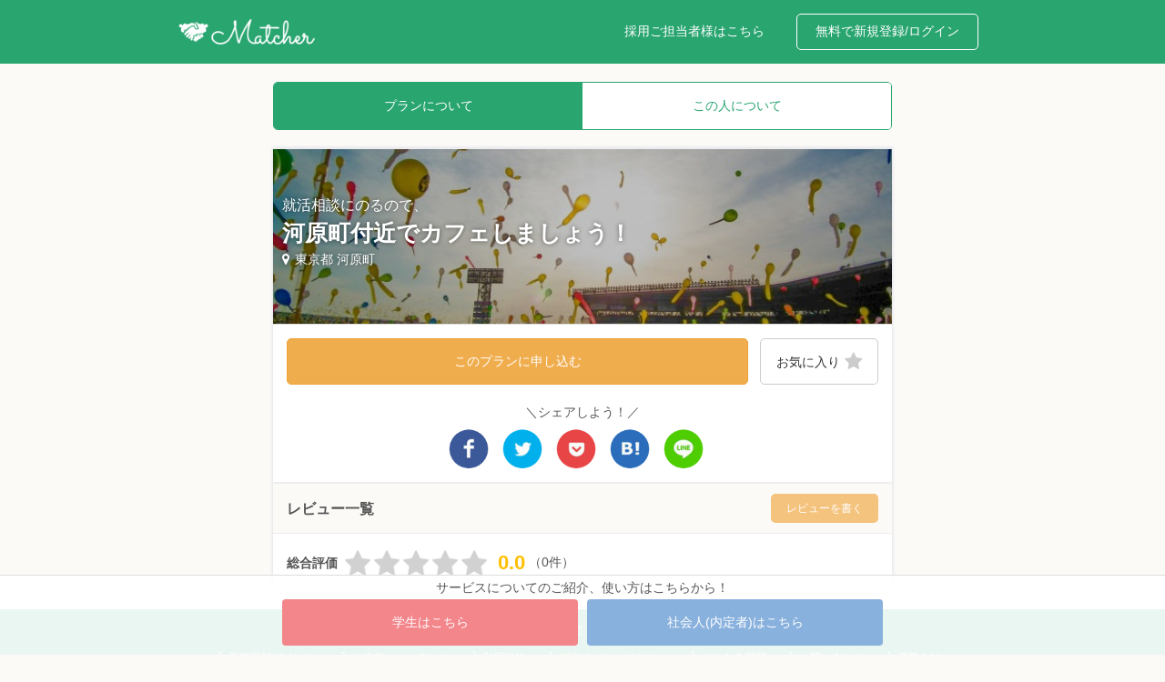

--- FILE ---
content_type: text/html; charset=utf-8
request_url: https://matcher.jp/plans/51181
body_size: 919829
content:
<!DOCTYPE html><html lang="ja"><head><title>就活相談にのるので、河原町付近でカフェしましょう！ | Matcher（マッチャー）</title><meta charset="utf-8" /><meta content="ja" http-equiv="content-language" /><meta content="IE=edge" http-equiv="X-UA-Compatible" /><meta content="width=device-width,initial-scale=1.0,minimum-scale=1.0,maximum-scale=1.0,user-scalable=no" name="viewport" /><meta content="Matcher" name="apple-mobile-web-app-title" /><meta content="app-id=1139609468" name="apple-itunes-app" /><meta content="Matcher,matcher,マッチャー,まっちゃー,OB訪問,OG訪問,OBOG訪問" name="keywords" /><meta content="Matcherは、国内最大級のOB訪問支援サービスです。大学の先輩以外でも、気になる企業の気になる人に気軽にOB訪問をすることができます！" name="description" /><meta content="Qy--TRa5NMaDLp_EDO6YtaZrHXzPvUN6Uqwr9bjsKHE" name="google-site-verification" /><meta content="summary_large_image" name="twitter:card" /><meta content="就活相談にのるので、河原町付近でカフェしましょう！ | Matcher（マッチャー）" property="og:title" /><meta content="website" property="og:type" /><meta content="https://matcher.jp" property="og:url" /><meta content="https://s3.ap-northeast-1.amazonaws.com/static.matcher.jp/img/social/ogp.png" property="og:image" /><meta content="Matcher（マッチャー）｜ 就活相談にのるので、◯◯してくれませんか？" property="og:site_name" /><meta content="OB/OG訪問の新しい形を実現したソーシャルマッチングサービスです。 学生は、大学の先輩以外でも「気になる企業の、気になる人に、気軽に会いに行くこと」ができます。 社会人は、学生の相談にのるかわりに「誰かにしてほしいこと」や「誰かと一緒にしたいこと」をしてもらうことができます。" property="og:description" /><meta content="1054438237913197" property="fb:app_id" />  <script>
  window.dataLayer = window.dataLayer || [];
</script>

<!-- Google Tag Manager -->
<script>(function(w,d,s,l,i){w[l]=w[l]||[];w[l].push({'gtm.start':
new Date().getTime(),event:'gtm.js'});var f=d.getElementsByTagName(s)[0],
j=d.createElement(s),dl=l!='dataLayer'?'&l='+l:'';j.async=true;j.src=
'https://www.googletagmanager.com/gtm.js?id='+i+dl;f.parentNode.insertBefore(j,f);
})(window,document,'script','dataLayer','GTM-TBV526JJ');</script>
<!-- End Google Tag Manager -->

<script>
  dataLayer.push({
    "data": {
      "is_logged_in": false,
      "user_role": "",
      "plan":{"offer_status":"not_logged_in"},
    }
  })

  function gtag(){dataLayer.push(arguments);}
  gtag('js', new Date());
</script>


<!-- Facebook Pixel Code -->
<script>
  !function(f,b,e,v,n,t,s){if(f.fbq)return;n=f.fbq=function(){n.callMethod?
    n.callMethod.apply(n,arguments):n.queue.push(arguments)};if(!f._fbq)f._fbq=n;
  n.push=n;n.loaded=!0;n.version='2.0';n.queue=[];t=b.createElement(e);t.async=!0;
  t.src=v;s=b.getElementsByTagName(e)[0];s.parentNode.insertBefore(t,s)}(window,
      document,'script','https://connect.facebook.net/en_US/fbevents.js');
  fbq('init', '205030633255204'); // Insert your pixel ID here.
  fbq('track', 'PageView');
</script>

<noscript>
  <img height="1" width="1" style="display:none" src="https://www.facebook.com/tr?id=205030633255204&ev=PageView&noscript=1" />
</noscript>
<!-- DO NOT MODIFY -->
<!-- End Facebook Pixel Code -->
<meta name="csrf-param" content="authenticity_token" />
<meta name="csrf-token" content="AjD4UKYSjMeYbCANC4ZHuvJrqo3rZ3uvZ6S1pGjRY4sVc77T82qkFx8B4hfBptsvNxvBI4cbKJz+Miuf+js8zw==" /><link href="/apple-touch-icon-precomposed.png" rel="apple-touch-icon" /><link rel="stylesheet" media="all" href="/assets/controllers/web/plans-12153491df8e309ae78daca565d0a9c5b624bff824c2ad6700dbc015d6ee96b6.css" /><script src="/assets/application-a86abfe2fe50c6403146d09bcc9290bf64ba8b9d667610ec6d659d5f42a8d950.js"></script></head><body><!-- Google Tag Manager (noscript) -->
<noscript><iframe src="https://www.googletagmanager.com/ns.html?id=GTM-TBV526JJ"
height="0" width="0" style="display:none;visibility:hidden"></iframe></noscript>
<!-- End Google Tag Manager (noscript) --><header id="header"><div class="content"><a href="/"><img id="logo" src="/assets/header/logo-51f23f73db7799b3c267cff56c168df966bcab27c7a0a489f00b8c460eea4c1c.png" alt="Logo" /></a><div class="fb_login_btn"><a onclick="openSignPopup({selected: &quot;signin&quot;})" data-remote="true" href="javascript:void(0)">無料で新規登録/ログイン</a></div><div class="for_enterprise_btn"><a target="_blank" href="/docs/enterprise">採用ご担当者様はこちら</a></div></div></header><div id="main"><div class="content"><div class="twbs"><div class="wrapper"><div class="inner-page-links"><a class="inner-page-link active" data-toggle-to="#about-plan" href="javascript:void(0)">プランについて</a><a class="inner-page-link" data-toggle-to="#about-man" href="javascript:void(0)">この人について</a><div class="selected-border"></div></div><div class="inner-pages"><div class="inner-page" id="about-plan"><div class="card c-skin bt-0 bb-0"><div class="card-header bg-default p-0 rounded-0"><div class="head-plan-image-box"><div class="head-plan-image" style="background-image: url(&#39;/assets/plans/genre/1-bb11aea23a230ff2af1c6d046f559c3c9baac715bfa1a32d06b840277f9d65ac.jpg&#39;);"><div class="head-plan-image-shadow"><div class="head-plan-title-box"><div><div class="head-plan-title-prefix">就活相談にのるので、</div><div class="head-plan-title">河原町付近でカフェしましょう！</div></div><div><span class="map-icon-box"><i class="fa fa-map-marker"></i></span><span class="head-plan-place">東京都 河原町</span></div></div></div></div></div></div><div class="card-body cb-skin"><div class="c"></div><hr class="sep d-none" /><div class="buttons"><div class="offer-modal-button-box" id="offer-modal-button-box"><button name="button" type="button" class="offer-modal-button" onclick="openSignPopup()">このプランに申し込む</button></div><div class="like-form-box" id="like-form-box"><form id="like-form" class="edit_plan" action="/plans/51181/favorites" accept-charset="UTF-8" data-remote="true" method="post"><input name="utf8" type="hidden" value="&#x2713;" /><input type="hidden" name="form" id="form" value="like-form" /><button name="button" type="button" class="like-button" onclick="openSignPopup()"><span class="like-text">お気に入り</span><i class="fa fa-star like-icon"></i></button></form></div></div><div class="text-center"><div class="share-text">＼シェアしよう！／</div><div class="share-icon-box"><a target="_blank" class="share-link" href="https://www.facebook.com/sharer/sharer.php?u=https%3A%2F%2Fmatcher.jp%2Fplans%2F51181"><img class="share-icon" src="/assets/social/maru/Facebook-41cb31fa28e5bac6c9da853f6a3ce690e24fe7e824dec5a8c2733d12d6a5b245.png" alt="Facebook" /></a><a target="_blank" class="share-link" href="https://twitter.com/share?hashtags=Matcher%2COB%E8%A8%AA%E5%95%8F&amp;text=%E3%80%8C%E5%B0%B1%E6%B4%BB%E7%9B%B8%E8%AB%87%E3%81%AB%E3%81%AE%E3%82%8B%E3%81%AE%E3%81%A7%E3%80%81%E6%B2%B3%E5%8E%9F%E7%94%BA%E4%BB%98%E8%BF%91%E3%81%A7%E3%82%AB%E3%83%95%E3%82%A7%E3%81%97%E3%81%BE%E3%81%97%E3%82%87%E3%81%86%EF%BC%81%E3%80%8D%E3%82%92%E5%8B%9F%E9%9B%86%E3%81%97%E3%81%A6%E3%81%84%E3%81%BE%E3%81%99%EF%BC%81%28%E5%80%8B%E4%BA%BA%E4%BA%8B%E6%A5%AD%E4%B8%BB%2C+%E7%B7%8F%E5%90%88%E8%81%B7%29&amp;url=https%3A%2F%2Fmatcher.jp%2Fplans%2F51181"><img class="share-icon" src="/assets/social/maru/Twitter-b0842cf8a1da05794936c4288638318b54fdcb4f3ae40b1e1675c127fcc70f6f.png" alt="Twitter" /></a><a target="_blank" class="share-link" href="https://getpocket.com/edit?url=https%3A%2F%2Fmatcher.jp%2Fplans%2F51181"><img class="share-icon" src="/assets/social/maru/Pocket-3481d0ddc26225d1881c869f4bc7068d508f8ceda1151f6b9acdeff566b75ebb.png" alt="Pocket" /></a><a target="_blank" class="share-link" href="http://b.hatena.ne.jp/entry/s/matcher.jp/plans/51181"><img class="share-icon" src="/assets/social/maru/Hatebu-210eed900694abe61a719931e78ab56c80b8f88b3a61fe10fd3747bcc956b892.png" alt="Hatebu" /></a><a target="_blank" class="share-link" href="http://line.me/R/msg/text/?Matcher%EF%BC%88%E3%83%9E%E3%83%83%E3%83%81%E3%83%A3%E3%83%BC%EF%BC%89%EF%BD%9C%20%E5%B0%B1%E6%B4%BB%E7%9B%B8%E8%AB%87%E3%81%AB%E3%81%AE%E3%82%8B%E3%81%AE%E3%81%A7%E3%80%81%E2%97%AF%E2%97%AF%E3%81%97%E3%81%A6%E3%81%8F%E3%82%8C%E3%81%BE%E3%81%9B%E3%82%93%E3%81%8B%EF%BC%9F%20https://matcher.jp/plans/51181"><img class="share-icon" src="/assets/social/maru/Line-c9acc076b92afd2b4c4754af4d83f44ac2beb00d51f1dcec5bc3d3cacfe1c053.png" alt="Line" /></a></div></div></div></div><div id="reviews-for-this"><div class="card c-skin"><div class="card-header ch-skin"><div class="row h-100"><div class="col-6 h-100"><div class="d-flex flex-column justify-content-center h-100"><div><h3 class="card-header-title">レビュー一覧</h3></div></div></div><div class="col-6 h-100"><div class="d-flex flex-column justify-content-center h-100 text-right position-relative"><div><a class="review-link-button disabled" href="javascript:void(0)"><span class="button-text">レビューを書く</span></a></div></div></div></div></div><div class="card-body cb-skin"><div class="review-summary -not-reviewed"><div class="review-summary-header"><h4 class="review-summary-header-title">総合評価</h4></div><div class="review-summary-body"><div class="star-box"><img class="star-image" src="/assets/parts/star-off-3330879ab50bd89b5da39444eacf0b39c919528330e6135803ef8bcca94e99cb.png" alt="Star off" /><img class="star-image" src="/assets/parts/star-off-3330879ab50bd89b5da39444eacf0b39c919528330e6135803ef8bcca94e99cb.png" alt="Star off" /><img class="star-image" src="/assets/parts/star-off-3330879ab50bd89b5da39444eacf0b39c919528330e6135803ef8bcca94e99cb.png" alt="Star off" /><img class="star-image" src="/assets/parts/star-off-3330879ab50bd89b5da39444eacf0b39c919528330e6135803ef8bcca94e99cb.png" alt="Star off" /><img class="star-image" src="/assets/parts/star-off-3330879ab50bd89b5da39444eacf0b39c919528330e6135803ef8bcca94e99cb.png" alt="Star off" /></div><div class="review-summary-rating">0.0</div><div class="review-summary-numbers">（0件）</div></div></div><div class="review-pager"></div></div></div></div></div><div class="inner-page" id="about-man"><div class="card c-skin"><div class="card-header ch-skin"><div class="d-flex flex-column justify-content-center h-100"><div><h3 class="card-header-title">基本情報</h3></div></div></div><div class="card-body cb-skin"><div class="basic-profile-row"><div class="basic-profile-image-col"><div class="my-profile-flex"><div class="my-profile-image border-man" style="background-image: url(&#39;https://s3-ap-northeast-1.amazonaws.com/static.matcher.jp/img/users/17586.jpg?20260126194837&#39;), url(&#39;https://matcher.jp/img/users/noimage.png&#39;);"></div></div></div><div class="basic-profile-items-col"><div class="my-profile-flex"><div class="my-name-container"><span class="my-name">中村 隆斗</span><span class="badge_container js_enrollment_check_description"><span class="g_badge"></span></span></div><div class="my-company">個人事業主</div><div class="my-place"><span class="map-icon-box"><i class="fa fa-map-marker"></i></span><span class="man-place">大阪府</span></div></div></div></div></div></div><div class="card c-skin"><div class="card-header ch-skin"><div class="d-flex flex-column justify-content-center h-100"><div><h3 class="card-header-title">業種・職種・大学</h3></div></div></div><div class="card-body cb-skin"><div class="tag-cloud"><div class="tag t-red">人材</div><div class="tag t-blue">総合職</div><div class="tag t-yellow">大阪産業大学</div></div></div></div><div class="card c-skin"><div class="card-header ch-skin"><div class="d-flex flex-column justify-content-center h-100"><div><h3 class="card-header-title">相談にのれること</h3></div></div></div><div class="card-body cb-skin"><div class="tag-cloud"><div class="tag t-matcha">自己分析</div><div class="tag t-matcha">企業研究</div><div class="tag t-matcha">ES添削</div><div class="tag t-matcha">就活初心者向け</div><div class="tag t-matcha">内定後の活動</div><div class="tag t-matcha">ベンチャーと大手の違い</div><div class="tag t-matcha">人生相談</div><div class="tag t-matcha">2人で訪問可能</div></div></div></div><div class="card c-skin"><div class="card-header ch-skin"><div class="d-flex flex-column justify-content-center h-100"><div><h3 class="card-header-title">プロフィール</h3></div></div></div><div class="card-body cb-skin"><div class="c">元Google米国本社副社長 
兼 Google Japan代表取締役社長にも
お会いさせて頂いたことがあるので
経済や世の中の知識は十分です！

小中高大全てで野球部キャプテン

▼Blog
<a target="_blank" href="https://ttnakamura.com">https://ttnakamura.com</a>

▼Facebook「中村隆斗」
<a target="_blank" href="https://www.facebook.com/profile.php?id=100008408714577">https://www.facebook.com/profile.php?id=100008408714577</a>

▼Instagram 「ttnakamura」
<a target="_blank" href="https://www.instagram.com/ttnakamura/">https://www.instagram.com/ttnakamura/</a>

▼Twitter「takaton26」
<a target="_blank" href="https://twitter.com/takaton26">https://twitter.com/takaton26</a>

▼就活バイブル
<a target="_blank" href="https://requ.ameba.jp/products/37886">https://requ.ameba.jp/products/37886</a>


※「承認ありがとうございます」とか
「よろしくお願いします」みたいな一言だけの
連絡はお控えください。

・誰か
・要件は何か
・どうしてほしいのか

これらの情報をいただけると助かります。</div></div></div><div class="card c-skin"><div class="card-header ch-skin"><div class="d-flex flex-column justify-content-center h-100"><div><h3 class="card-header-title">職歴</h3></div></div></div><div class="card-body cb-skin"><div class="career"><div class="career-company">㈱美京都</div><div class="career-occupation">人事</div><div class="career-dates">2017年10月 - 2018年09月</div></div><hr class="career-sep" /><div class="career"><div class="career-company">株式会社セントメディア(1部上場企業)</div><div class="career-occupation">営業</div><div class="career-dates">2015年04月 - 2017年06月</div></div><hr class="career-sep" /></div></div><div class="card c-skin"><div class="card-header ch-skin"><div class="d-flex flex-column justify-content-center h-100"><div><h3 class="card-header-title">プラン一覧</h3></div></div></div><div class="card-body cb-skin"><div class="plan-pager"><div class="page"><a class="plan-image-box" href="/plans/999925"><div class="plan-image" style="background-image: url(&#39;/assets/plans/genre/2-4c64292e0dcb97151ce80029e10b483a882e5f7bd2d1df3922fe8f8794e8ff2e.jpg&#39;);"><div class="plan-image-shadow"><div class="plan-title-box"><div><div class="plan-title-prefix">就活相談にのるので、</div><div class="plan-title">カフェしましょう！</div></div><div><span class="map-icon-box"><i class="fa fa-map-marker"></i></span><span class="plan-place">大阪府 </span></div></div></div></div></a><a class="plan-image-box" href="/plans/998392"><div class="plan-image" style="background-image: url(&#39;/assets/plans/genre/5-47a5b4e3776626c524c121de2ebbe3903456b562a8ffa309fbcb6fcadbadddcc.jpg&#39;);"><div class="plan-image-shadow"><div class="plan-title-box"><div><div class="plan-title-prefix">就活相談にのるので、</div><div class="plan-title">カフェしましょう！</div></div><div><span class="map-icon-box"><i class="fa fa-map-marker"></i></span><span class="plan-place">大阪府 </span></div></div></div></div></a><a class="plan-image-box" href="/plans/997274"><div class="plan-image" style="background-image: url(&#39;/assets/plans/genre/5-47a5b4e3776626c524c121de2ebbe3903456b562a8ffa309fbcb6fcadbadddcc.jpg&#39;);"><div class="plan-image-shadow"><div class="plan-title-box"><div><div class="plan-title-prefix">就活相談にのるので、</div><div class="plan-title">カフェしましょう！</div></div><div><span class="map-icon-box"><i class="fa fa-map-marker"></i></span><span class="plan-place">大阪府 </span></div></div></div></div></a><a class="plan-image-box" href="/plans/996677"><div class="plan-image" style="background-image: url(&#39;/assets/plans/genre/5-47a5b4e3776626c524c121de2ebbe3903456b562a8ffa309fbcb6fcadbadddcc.jpg&#39;);"><div class="plan-image-shadow"><div class="plan-title-box"><div><div class="plan-title-prefix">就活相談にのるので、</div><div class="plan-title">カフェしましょう</div></div><div><span class="map-icon-box"><i class="fa fa-map-marker"></i></span><span class="plan-place">大阪府 </span></div></div></div></div></a><a class="plan-image-box" href="/plans/996448"><div class="plan-image" style="background-image: url(&#39;/assets/plans/genre/5-47a5b4e3776626c524c121de2ebbe3903456b562a8ffa309fbcb6fcadbadddcc.jpg&#39;);"><div class="plan-image-shadow"><div class="plan-title-box"><div><div class="plan-title-prefix">就活相談にのるので、</div><div class="plan-title">カフェしましょう！</div></div><div><span class="map-icon-box"><i class="fa fa-map-marker"></i></span><span class="plan-place">大阪府 </span></div></div></div></div></a><a class="plan-image-box" href="/plans/996197"><div class="plan-image" style="background-image: url(&#39;/assets/plans/genre/5-47a5b4e3776626c524c121de2ebbe3903456b562a8ffa309fbcb6fcadbadddcc.jpg&#39;);"><div class="plan-image-shadow"><div class="plan-title-box"><div><div class="plan-title-prefix">就活相談にのるので、</div><div class="plan-title">カフェしましょう</div></div><div><span class="map-icon-box"><i class="fa fa-map-marker"></i></span><span class="plan-place">大阪府 </span></div></div></div></div></a></div><div class="more"><span class="more-text">プランを全て表示する</span></div><div class="page"><a class="plan-image-box" href="/plans/995581"><div class="plan-image" style="background-image: url(&#39;/assets/plans/genre/5-47a5b4e3776626c524c121de2ebbe3903456b562a8ffa309fbcb6fcadbadddcc.jpg&#39;);"><div class="plan-image-shadow"><div class="plan-title-box"><div><div class="plan-title-prefix">就活相談にのるので、</div><div class="plan-title">カフェしましょう！</div></div><div><span class="map-icon-box"><i class="fa fa-map-marker"></i></span><span class="plan-place">大阪府 </span></div></div></div></div></a><a class="plan-image-box" href="/plans/994697"><div class="plan-image" style="background-image: url(&#39;/assets/plans/genre/5-47a5b4e3776626c524c121de2ebbe3903456b562a8ffa309fbcb6fcadbadddcc.jpg&#39;);"><div class="plan-image-shadow"><div class="plan-title-box"><div><div class="plan-title-prefix">就活相談にのるので、</div><div class="plan-title">カフェしましょう</div></div><div><span class="map-icon-box"><i class="fa fa-map-marker"></i></span><span class="plan-place">大阪府 </span></div></div></div></div></a><a class="plan-image-box" href="/plans/991782"><div class="plan-image" style="background-image: url(&#39;/assets/plans/genre/5-47a5b4e3776626c524c121de2ebbe3903456b562a8ffa309fbcb6fcadbadddcc.jpg&#39;);"><div class="plan-image-shadow"><div class="plan-title-box"><div><div class="plan-title-prefix">就活相談にのるので、</div><div class="plan-title">カフェしましょう！</div></div><div><span class="map-icon-box"><i class="fa fa-map-marker"></i></span><span class="plan-place">東京都 </span></div></div></div></div></a><a class="plan-image-box" href="/plans/983658"><div class="plan-image" style="background-image: url(&#39;/assets/plans/genre/5-47a5b4e3776626c524c121de2ebbe3903456b562a8ffa309fbcb6fcadbadddcc.jpg&#39;);"><div class="plan-image-shadow"><div class="plan-title-box"><div><div class="plan-title-prefix">就活相談にのるので、</div><div class="plan-title">カフェしましょう！</div></div><div><span class="map-icon-box"><i class="fa fa-map-marker"></i></span><span class="plan-place">大阪府 </span></div></div></div></div></a><a class="plan-image-box" href="/plans/983234"><div class="plan-image" style="background-image: url(&#39;/assets/plans/genre/5-47a5b4e3776626c524c121de2ebbe3903456b562a8ffa309fbcb6fcadbadddcc.jpg&#39;);"><div class="plan-image-shadow"><div class="plan-title-box"><div><div class="plan-title-prefix">就活相談にのるので、</div><div class="plan-title">カフェしましょう！</div></div><div><span class="map-icon-box"><i class="fa fa-map-marker"></i></span><span class="plan-place">大阪府 </span></div></div></div></div></a><a class="plan-image-box" href="/plans/980350"><div class="plan-image" style="background-image: url(&#39;/assets/plans/genre/2-4c64292e0dcb97151ce80029e10b483a882e5f7bd2d1df3922fe8f8794e8ff2e.jpg&#39;);"><div class="plan-image-shadow"><div class="plan-title-box"><div><div class="plan-title-prefix">就活相談にのるので、</div><div class="plan-title">カフェしましょう！</div></div><div><span class="map-icon-box"><i class="fa fa-map-marker"></i></span><span class="plan-place">大阪府 </span></div></div></div></div></a><a class="plan-image-box" href="/plans/976261"><div class="plan-image" style="background-image: url(&#39;/assets/plans/genre/5-47a5b4e3776626c524c121de2ebbe3903456b562a8ffa309fbcb6fcadbadddcc.jpg&#39;);"><div class="plan-image-shadow"><div class="plan-title-box"><div><div class="plan-title-prefix">就活相談にのるので、</div><div class="plan-title">カフェしましょう！</div></div><div><span class="map-icon-box"><i class="fa fa-map-marker"></i></span><span class="plan-place">大阪府 </span></div></div></div></div></a><a class="plan-image-box" href="/plans/975110"><div class="plan-image" style="background-image: url(&#39;/assets/plans/genre/5-47a5b4e3776626c524c121de2ebbe3903456b562a8ffa309fbcb6fcadbadddcc.jpg&#39;);"><div class="plan-image-shadow"><div class="plan-title-box"><div><div class="plan-title-prefix">就活相談にのるので、</div><div class="plan-title">カフェしましょう！</div></div><div><span class="map-icon-box"><i class="fa fa-map-marker"></i></span><span class="plan-place">大阪府 </span></div></div></div></div></a><a class="plan-image-box" href="/plans/974127"><div class="plan-image" style="background-image: url(&#39;/assets/plans/genre/2-4c64292e0dcb97151ce80029e10b483a882e5f7bd2d1df3922fe8f8794e8ff2e.jpg&#39;);"><div class="plan-image-shadow"><div class="plan-title-box"><div><div class="plan-title-prefix">就活相談にのるので、</div><div class="plan-title">カフェしましょう！</div></div><div><span class="map-icon-box"><i class="fa fa-map-marker"></i></span><span class="plan-place">大阪府 </span></div></div></div></div></a><a class="plan-image-box" href="/plans/972985"><div class="plan-image" style="background-image: url(&#39;/assets/plans/genre/5-47a5b4e3776626c524c121de2ebbe3903456b562a8ffa309fbcb6fcadbadddcc.jpg&#39;);"><div class="plan-image-shadow"><div class="plan-title-box"><div><div class="plan-title-prefix">就活相談にのるので、</div><div class="plan-title">カフェしましょう！</div></div><div><span class="map-icon-box"><i class="fa fa-map-marker"></i></span><span class="plan-place">大阪府 </span></div></div></div></div></a><a class="plan-image-box" href="/plans/971728"><div class="plan-image" style="background-image: url(&#39;/assets/plans/genre/5-47a5b4e3776626c524c121de2ebbe3903456b562a8ffa309fbcb6fcadbadddcc.jpg&#39;);"><div class="plan-image-shadow"><div class="plan-title-box"><div><div class="plan-title-prefix">就活相談にのるので、</div><div class="plan-title">カフェしましょう！</div></div><div><span class="map-icon-box"><i class="fa fa-map-marker"></i></span><span class="plan-place">大阪府 </span></div></div></div></div></a><a class="plan-image-box" href="/plans/971663"><div class="plan-image" style="background-image: url(&#39;/assets/plans/genre/5-47a5b4e3776626c524c121de2ebbe3903456b562a8ffa309fbcb6fcadbadddcc.jpg&#39;);"><div class="plan-image-shadow"><div class="plan-title-box"><div><div class="plan-title-prefix">就活相談にのるので、</div><div class="plan-title">カフェしましょう！</div></div><div><span class="map-icon-box"><i class="fa fa-map-marker"></i></span><span class="plan-place">大阪府 </span></div></div></div></div></a><a class="plan-image-box" href="/plans/970118"><div class="plan-image" style="background-image: url(&#39;/assets/plans/genre/5-47a5b4e3776626c524c121de2ebbe3903456b562a8ffa309fbcb6fcadbadddcc.jpg&#39;);"><div class="plan-image-shadow"><div class="plan-title-box"><div><div class="plan-title-prefix">就活相談にのるので、</div><div class="plan-title">カフェしましょう！</div></div><div><span class="map-icon-box"><i class="fa fa-map-marker"></i></span><span class="plan-place">大阪府 </span></div></div></div></div></a><a class="plan-image-box" href="/plans/966641"><div class="plan-image" style="background-image: url(&#39;/assets/plans/genre/5-47a5b4e3776626c524c121de2ebbe3903456b562a8ffa309fbcb6fcadbadddcc.jpg&#39;);"><div class="plan-image-shadow"><div class="plan-title-box"><div><div class="plan-title-prefix">就活相談にのるので、</div><div class="plan-title">カフェしましょう！</div></div><div><span class="map-icon-box"><i class="fa fa-map-marker"></i></span><span class="plan-place">大阪府 </span></div></div></div></div></a><a class="plan-image-box" href="/plans/963134"><div class="plan-image" style="background-image: url(&#39;/assets/plans/genre/5-47a5b4e3776626c524c121de2ebbe3903456b562a8ffa309fbcb6fcadbadddcc.jpg&#39;);"><div class="plan-image-shadow"><div class="plan-title-box"><div><div class="plan-title-prefix">就活相談にのるので、</div><div class="plan-title">カフェしましょう！</div></div><div><span class="map-icon-box"><i class="fa fa-map-marker"></i></span><span class="plan-place">大阪府 </span></div></div></div></div></a><a class="plan-image-box" href="/plans/962780"><div class="plan-image" style="background-image: url(&#39;/assets/plans/genre/5-47a5b4e3776626c524c121de2ebbe3903456b562a8ffa309fbcb6fcadbadddcc.jpg&#39;);"><div class="plan-image-shadow"><div class="plan-title-box"><div><div class="plan-title-prefix">就活相談にのるので、</div><div class="plan-title">カフェしましょう！</div></div><div><span class="map-icon-box"><i class="fa fa-map-marker"></i></span><span class="plan-place">大阪府 </span></div></div></div></div></a><a class="plan-image-box" href="/plans/962734"><div class="plan-image" style="background-image: url(&#39;/assets/plans/genre/5-47a5b4e3776626c524c121de2ebbe3903456b562a8ffa309fbcb6fcadbadddcc.jpg&#39;);"><div class="plan-image-shadow"><div class="plan-title-box"><div><div class="plan-title-prefix">就活相談にのるので、</div><div class="plan-title">カフェしましょう！</div></div><div><span class="map-icon-box"><i class="fa fa-map-marker"></i></span><span class="plan-place">大阪府 </span></div></div></div></div></a><a class="plan-image-box" href="/plans/962733"><div class="plan-image" style="background-image: url(&#39;/assets/plans/genre/5-47a5b4e3776626c524c121de2ebbe3903456b562a8ffa309fbcb6fcadbadddcc.jpg&#39;);"><div class="plan-image-shadow"><div class="plan-title-box"><div><div class="plan-title-prefix">就活相談にのるので、</div><div class="plan-title">カフェしましょう！</div></div><div><span class="map-icon-box"><i class="fa fa-map-marker"></i></span><span class="plan-place">大阪府 </span></div></div></div></div></a><a class="plan-image-box" href="/plans/962101"><div class="plan-image" style="background-image: url(&#39;/assets/plans/genre/5-47a5b4e3776626c524c121de2ebbe3903456b562a8ffa309fbcb6fcadbadddcc.jpg&#39;);"><div class="plan-image-shadow"><div class="plan-title-box"><div><div class="plan-title-prefix">就活相談にのるので、</div><div class="plan-title">カフェしましょう</div></div><div><span class="map-icon-box"><i class="fa fa-map-marker"></i></span><span class="plan-place">大阪府 </span></div></div></div></div></a><a class="plan-image-box" href="/plans/957698"><div class="plan-image" style="background-image: url(&#39;/assets/plans/genre/5-47a5b4e3776626c524c121de2ebbe3903456b562a8ffa309fbcb6fcadbadddcc.jpg&#39;);"><div class="plan-image-shadow"><div class="plan-title-box"><div><div class="plan-title-prefix">就活相談にのるので、</div><div class="plan-title">カフェしましょう</div></div><div><span class="map-icon-box"><i class="fa fa-map-marker"></i></span><span class="plan-place">大阪府 </span></div></div></div></div></a><a class="plan-image-box" href="/plans/957496"><div class="plan-image" style="background-image: url(&#39;/assets/plans/genre/5-47a5b4e3776626c524c121de2ebbe3903456b562a8ffa309fbcb6fcadbadddcc.jpg&#39;);"><div class="plan-image-shadow"><div class="plan-title-box"><div><div class="plan-title-prefix">就活相談にのるので、</div><div class="plan-title">カフェしましょう！</div></div><div><span class="map-icon-box"><i class="fa fa-map-marker"></i></span><span class="plan-place">大阪府 </span></div></div></div></div></a><a class="plan-image-box" href="/plans/956934"><div class="plan-image" style="background-image: url(&#39;/assets/plans/genre/5-47a5b4e3776626c524c121de2ebbe3903456b562a8ffa309fbcb6fcadbadddcc.jpg&#39;);"><div class="plan-image-shadow"><div class="plan-title-box"><div><div class="plan-title-prefix">就活相談にのるので、</div><div class="plan-title">カフェしましょう</div></div><div><span class="map-icon-box"><i class="fa fa-map-marker"></i></span><span class="plan-place">大阪府 </span></div></div></div></div></a><a class="plan-image-box" href="/plans/956387"><div class="plan-image" style="background-image: url(&#39;/assets/plans/genre/5-47a5b4e3776626c524c121de2ebbe3903456b562a8ffa309fbcb6fcadbadddcc.jpg&#39;);"><div class="plan-image-shadow"><div class="plan-title-box"><div><div class="plan-title-prefix">就活相談にのるので、</div><div class="plan-title">カフェしましょう！</div></div><div><span class="map-icon-box"><i class="fa fa-map-marker"></i></span><span class="plan-place">東京都 </span></div></div></div></div></a><a class="plan-image-box" href="/plans/956260"><div class="plan-image" style="background-image: url(&#39;/assets/plans/genre/2-4c64292e0dcb97151ce80029e10b483a882e5f7bd2d1df3922fe8f8794e8ff2e.jpg&#39;);"><div class="plan-image-shadow"><div class="plan-title-box"><div><div class="plan-title-prefix">就活相談にのるので、</div><div class="plan-title">カフェしましょう！</div></div><div><span class="map-icon-box"><i class="fa fa-map-marker"></i></span><span class="plan-place">大阪府 </span></div></div></div></div></a><a class="plan-image-box" href="/plans/955988"><div class="plan-image" style="background-image: url(&#39;/assets/plans/genre/5-47a5b4e3776626c524c121de2ebbe3903456b562a8ffa309fbcb6fcadbadddcc.jpg&#39;);"><div class="plan-image-shadow"><div class="plan-title-box"><div><div class="plan-title-prefix">就活相談にのるので、</div><div class="plan-title">カフェしましょう</div></div><div><span class="map-icon-box"><i class="fa fa-map-marker"></i></span><span class="plan-place">大阪府 </span></div></div></div></div></a><a class="plan-image-box" href="/plans/954988"><div class="plan-image" style="background-image: url(&#39;/assets/plans/genre/5-47a5b4e3776626c524c121de2ebbe3903456b562a8ffa309fbcb6fcadbadddcc.jpg&#39;);"><div class="plan-image-shadow"><div class="plan-title-box"><div><div class="plan-title-prefix">就活相談にのるので、</div><div class="plan-title">カフェしましょう！</div></div><div><span class="map-icon-box"><i class="fa fa-map-marker"></i></span><span class="plan-place">大阪府 </span></div></div></div></div></a><a class="plan-image-box" href="/plans/954921"><div class="plan-image" style="background-image: url(&#39;/assets/plans/genre/2-4c64292e0dcb97151ce80029e10b483a882e5f7bd2d1df3922fe8f8794e8ff2e.jpg&#39;);"><div class="plan-image-shadow"><div class="plan-title-box"><div><div class="plan-title-prefix">就活相談にのるので、</div><div class="plan-title">カフェしましょう。</div></div><div><span class="map-icon-box"><i class="fa fa-map-marker"></i></span><span class="plan-place">大阪府 </span></div></div></div></div></a><a class="plan-image-box" href="/plans/953851"><div class="plan-image" style="background-image: url(&#39;/assets/plans/genre/2-4c64292e0dcb97151ce80029e10b483a882e5f7bd2d1df3922fe8f8794e8ff2e.jpg&#39;);"><div class="plan-image-shadow"><div class="plan-title-box"><div><div class="plan-title-prefix">就活相談にのるので、</div><div class="plan-title">Zoomしましょう！</div></div><div><span class="map-icon-box"><i class="fa fa-map-marker"></i></span><span class="plan-place">大阪府 </span></div></div></div></div></a><a class="plan-image-box" href="/plans/953771"><div class="plan-image" style="background-image: url(&#39;/assets/plans/genre/5-47a5b4e3776626c524c121de2ebbe3903456b562a8ffa309fbcb6fcadbadddcc.jpg&#39;);"><div class="plan-image-shadow"><div class="plan-title-box"><div><div class="plan-title-prefix">就活相談にのるので、</div><div class="plan-title">カフェしましょう</div></div><div><span class="map-icon-box"><i class="fa fa-map-marker"></i></span><span class="plan-place">大阪府 </span></div></div></div></div></a><a class="plan-image-box" href="/plans/952766"><div class="plan-image" style="background-image: url(&#39;/assets/plans/genre/2-4c64292e0dcb97151ce80029e10b483a882e5f7bd2d1df3922fe8f8794e8ff2e.jpg&#39;);"><div class="plan-image-shadow"><div class="plan-title-box"><div><div class="plan-title-prefix">就活相談にのるので、</div><div class="plan-title">カフェしましょう！</div></div><div><span class="map-icon-box"><i class="fa fa-map-marker"></i></span><span class="plan-place">大阪府 </span></div></div></div></div></a><a class="plan-image-box" href="/plans/950086"><div class="plan-image" style="background-image: url(&#39;/assets/plans/genre/5-47a5b4e3776626c524c121de2ebbe3903456b562a8ffa309fbcb6fcadbadddcc.jpg&#39;);"><div class="plan-image-shadow"><div class="plan-title-box"><div><div class="plan-title-prefix">就活相談にのるので、</div><div class="plan-title">カフェしましょう！</div></div><div><span class="map-icon-box"><i class="fa fa-map-marker"></i></span><span class="plan-place">大阪府 </span></div></div></div></div></a><a class="plan-image-box" href="/plans/945203"><div class="plan-image" style="background-image: url(&#39;/assets/plans/genre/5-47a5b4e3776626c524c121de2ebbe3903456b562a8ffa309fbcb6fcadbadddcc.jpg&#39;);"><div class="plan-image-shadow"><div class="plan-title-box"><div><div class="plan-title-prefix">就活相談にのるので、</div><div class="plan-title">カフェしましょう！</div></div><div><span class="map-icon-box"><i class="fa fa-map-marker"></i></span><span class="plan-place">大阪府 </span></div></div></div></div></a><a class="plan-image-box" href="/plans/943506"><div class="plan-image" style="background-image: url(&#39;/assets/plans/genre/5-47a5b4e3776626c524c121de2ebbe3903456b562a8ffa309fbcb6fcadbadddcc.jpg&#39;);"><div class="plan-image-shadow"><div class="plan-title-box"><div><div class="plan-title-prefix">就活相談にのるので、</div><div class="plan-title">カフェしましょう</div></div><div><span class="map-icon-box"><i class="fa fa-map-marker"></i></span><span class="plan-place">大阪府 </span></div></div></div></div></a><a class="plan-image-box" href="/plans/939402"><div class="plan-image" style="background-image: url(&#39;/assets/plans/genre/5-47a5b4e3776626c524c121de2ebbe3903456b562a8ffa309fbcb6fcadbadddcc.jpg&#39;);"><div class="plan-image-shadow"><div class="plan-title-box"><div><div class="plan-title-prefix">就活相談にのるので、</div><div class="plan-title">カフェしましょう！</div></div><div><span class="map-icon-box"><i class="fa fa-map-marker"></i></span><span class="plan-place">大阪府 </span></div></div></div></div></a><a class="plan-image-box" href="/plans/927191"><div class="plan-image" style="background-image: url(&#39;/assets/plans/genre/5-47a5b4e3776626c524c121de2ebbe3903456b562a8ffa309fbcb6fcadbadddcc.jpg&#39;);"><div class="plan-image-shadow"><div class="plan-title-box"><div><div class="plan-title-prefix">就活相談にのるので、</div><div class="plan-title">カフェしましょう</div></div><div><span class="map-icon-box"><i class="fa fa-map-marker"></i></span><span class="plan-place">大阪府 </span></div></div></div></div></a><a class="plan-image-box" href="/plans/922798"><div class="plan-image" style="background-image: url(&#39;/assets/plans/genre/2-4c64292e0dcb97151ce80029e10b483a882e5f7bd2d1df3922fe8f8794e8ff2e.jpg&#39;);"><div class="plan-image-shadow"><div class="plan-title-box"><div><div class="plan-title-prefix">就活相談にのるので、</div><div class="plan-title">カフェしましょう</div></div><div><span class="map-icon-box"><i class="fa fa-map-marker"></i></span><span class="plan-place">大阪府 </span></div></div></div></div></a><a class="plan-image-box" href="/plans/907243"><div class="plan-image" style="background-image: url(&#39;/assets/plans/genre/5-47a5b4e3776626c524c121de2ebbe3903456b562a8ffa309fbcb6fcadbadddcc.jpg&#39;);"><div class="plan-image-shadow"><div class="plan-title-box"><div><div class="plan-title-prefix">就活相談にのるので、</div><div class="plan-title">カフェしましょう</div></div><div><span class="map-icon-box"><i class="fa fa-map-marker"></i></span><span class="plan-place">東京都 </span></div></div></div></div></a><a class="plan-image-box" href="/plans/902601"><div class="plan-image" style="background-image: url(&#39;/assets/plans/genre/5-47a5b4e3776626c524c121de2ebbe3903456b562a8ffa309fbcb6fcadbadddcc.jpg&#39;);"><div class="plan-image-shadow"><div class="plan-title-box"><div><div class="plan-title-prefix">就活相談にのるので、</div><div class="plan-title">カフェしましょう！</div></div><div><span class="map-icon-box"><i class="fa fa-map-marker"></i></span><span class="plan-place">大阪府 </span></div></div></div></div></a><a class="plan-image-box" href="/plans/901511"><div class="plan-image" style="background-image: url(&#39;/assets/plans/genre/5-47a5b4e3776626c524c121de2ebbe3903456b562a8ffa309fbcb6fcadbadddcc.jpg&#39;);"><div class="plan-image-shadow"><div class="plan-title-box"><div><div class="plan-title-prefix">就活相談にのるので、</div><div class="plan-title">カフェしましょう！</div></div><div><span class="map-icon-box"><i class="fa fa-map-marker"></i></span><span class="plan-place">大阪府 </span></div></div></div></div></a><a class="plan-image-box" href="/plans/897840"><div class="plan-image" style="background-image: url(&#39;/assets/plans/genre/5-47a5b4e3776626c524c121de2ebbe3903456b562a8ffa309fbcb6fcadbadddcc.jpg&#39;);"><div class="plan-image-shadow"><div class="plan-title-box"><div><div class="plan-title-prefix">就活相談にのるので、</div><div class="plan-title">カフェしましょう！</div></div><div><span class="map-icon-box"><i class="fa fa-map-marker"></i></span><span class="plan-place">大阪府 </span></div></div></div></div></a><a class="plan-image-box" href="/plans/890881"><div class="plan-image" style="background-image: url(&#39;/assets/plans/genre/2-4c64292e0dcb97151ce80029e10b483a882e5f7bd2d1df3922fe8f8794e8ff2e.jpg&#39;);"><div class="plan-image-shadow"><div class="plan-title-box"><div><div class="plan-title-prefix">就活相談にのるので、</div><div class="plan-title">カフェしましょう！</div></div><div><span class="map-icon-box"><i class="fa fa-map-marker"></i></span><span class="plan-place">大阪府 </span></div></div></div></div></a><a class="plan-image-box" href="/plans/882429"><div class="plan-image" style="background-image: url(&#39;/assets/plans/genre/2-4c64292e0dcb97151ce80029e10b483a882e5f7bd2d1df3922fe8f8794e8ff2e.jpg&#39;);"><div class="plan-image-shadow"><div class="plan-title-box"><div><div class="plan-title-prefix">就活相談にのるので、</div><div class="plan-title">カフェしましょう！</div></div><div><span class="map-icon-box"><i class="fa fa-map-marker"></i></span><span class="plan-place">大阪府 </span></div></div></div></div></a><a class="plan-image-box" href="/plans/879869"><div class="plan-image" style="background-image: url(&#39;/assets/plans/genre/5-47a5b4e3776626c524c121de2ebbe3903456b562a8ffa309fbcb6fcadbadddcc.jpg&#39;);"><div class="plan-image-shadow"><div class="plan-title-box"><div><div class="plan-title-prefix">就活相談にのるので、</div><div class="plan-title">カフェしましょう。</div></div><div><span class="map-icon-box"><i class="fa fa-map-marker"></i></span><span class="plan-place">大阪府 </span></div></div></div></div></a><a class="plan-image-box" href="/plans/875566"><div class="plan-image" style="background-image: url(&#39;/assets/plans/genre/5-47a5b4e3776626c524c121de2ebbe3903456b562a8ffa309fbcb6fcadbadddcc.jpg&#39;);"><div class="plan-image-shadow"><div class="plan-title-box"><div><div class="plan-title-prefix">就活相談にのるので、</div><div class="plan-title">カフェしましょう！</div></div><div><span class="map-icon-box"><i class="fa fa-map-marker"></i></span><span class="plan-place">大阪府 </span></div></div></div></div></a><a class="plan-image-box" href="/plans/827234"><div class="plan-image" style="background-image: url(&#39;/assets/plans/genre/2-4c64292e0dcb97151ce80029e10b483a882e5f7bd2d1df3922fe8f8794e8ff2e.jpg&#39;);"><div class="plan-image-shadow"><div class="plan-title-box"><div><div class="plan-title-prefix">就活相談にのるので、</div><div class="plan-title">カフェしましょう</div></div><div><span class="map-icon-box"><i class="fa fa-map-marker"></i></span><span class="plan-place">大阪府 </span></div></div></div></div></a><a class="plan-image-box" href="/plans/810394"><div class="plan-image" style="background-image: url(&#39;/assets/plans/genre/2-4c64292e0dcb97151ce80029e10b483a882e5f7bd2d1df3922fe8f8794e8ff2e.jpg&#39;);"><div class="plan-image-shadow"><div class="plan-title-box"><div><div class="plan-title-prefix">就活相談にのるので、</div><div class="plan-title">Zoomしましょう！</div></div><div><span class="map-icon-box"><i class="fa fa-map-marker"></i></span><span class="plan-place">大阪府 </span></div></div></div></div></a><a class="plan-image-box" href="/plans/808083"><div class="plan-image" style="background-image: url(&#39;/assets/plans/genre/5-47a5b4e3776626c524c121de2ebbe3903456b562a8ffa309fbcb6fcadbadddcc.jpg&#39;);"><div class="plan-image-shadow"><div class="plan-title-box"><div><div class="plan-title-prefix">就活相談にのるので、</div><div class="plan-title">カフェしましょう</div></div><div><span class="map-icon-box"><i class="fa fa-map-marker"></i></span><span class="plan-place">大阪府 </span></div></div></div></div></a><a class="plan-image-box" href="/plans/785519"><div class="plan-image" style="background-image: url(&#39;/assets/plans/genre/2-4c64292e0dcb97151ce80029e10b483a882e5f7bd2d1df3922fe8f8794e8ff2e.jpg&#39;);"><div class="plan-image-shadow"><div class="plan-title-box"><div><div class="plan-title-prefix">就活相談にのるので、</div><div class="plan-title">カフェしましょう！</div></div><div><span class="map-icon-box"><i class="fa fa-map-marker"></i></span><span class="plan-place">大阪府 </span></div></div></div></div></a><a class="plan-image-box" href="/plans/778029"><div class="plan-image" style="background-image: url(&#39;/assets/plans/genre/2-4c64292e0dcb97151ce80029e10b483a882e5f7bd2d1df3922fe8f8794e8ff2e.jpg&#39;);"><div class="plan-image-shadow"><div class="plan-title-box"><div><div class="plan-title-prefix">就活相談にのるので、</div><div class="plan-title">カフェしましょう</div></div><div><span class="map-icon-box"><i class="fa fa-map-marker"></i></span><span class="plan-place">東京都 </span></div></div></div></div></a><a class="plan-image-box" href="/plans/769374"><div class="plan-image" style="background-image: url(&#39;/assets/plans/genre/5-47a5b4e3776626c524c121de2ebbe3903456b562a8ffa309fbcb6fcadbadddcc.jpg&#39;);"><div class="plan-image-shadow"><div class="plan-title-box"><div><div class="plan-title-prefix">就活相談にのるので、</div><div class="plan-title">カフェしましょう！</div></div><div><span class="map-icon-box"><i class="fa fa-map-marker"></i></span><span class="plan-place">大阪府 </span></div></div></div></div></a><a class="plan-image-box" href="/plans/761196"><div class="plan-image" style="background-image: url(&#39;/assets/plans/genre/2-4c64292e0dcb97151ce80029e10b483a882e5f7bd2d1df3922fe8f8794e8ff2e.jpg&#39;);"><div class="plan-image-shadow"><div class="plan-title-box"><div><div class="plan-title-prefix">就活相談にのるので、</div><div class="plan-title">Zoomしましょう</div></div><div><span class="map-icon-box"><i class="fa fa-map-marker"></i></span><span class="plan-place">大阪府 </span></div></div></div></div></a><a class="plan-image-box" href="/plans/731082"><div class="plan-image" style="background-image: url(&#39;/assets/plans/genre/2-4c64292e0dcb97151ce80029e10b483a882e5f7bd2d1df3922fe8f8794e8ff2e.jpg&#39;);"><div class="plan-image-shadow"><div class="plan-title-box"><div><div class="plan-title-prefix">就活相談にのるので、</div><div class="plan-title">Zoomしましょう！</div></div><div><span class="map-icon-box"><i class="fa fa-map-marker"></i></span><span class="plan-place">大阪府 </span></div></div></div></div></a><a class="plan-image-box" href="/plans/718986"><div class="plan-image" style="background-image: url(&#39;/assets/plans/genre/5-47a5b4e3776626c524c121de2ebbe3903456b562a8ffa309fbcb6fcadbadddcc.jpg&#39;);"><div class="plan-image-shadow"><div class="plan-title-box"><div><div class="plan-title-prefix">就活相談にのるので、</div><div class="plan-title">カフェしましょう</div></div><div><span class="map-icon-box"><i class="fa fa-map-marker"></i></span><span class="plan-place">大阪府 </span></div></div></div></div></a><a class="plan-image-box" href="/plans/716128"><div class="plan-image" style="background-image: url(&#39;/assets/plans/genre/2-4c64292e0dcb97151ce80029e10b483a882e5f7bd2d1df3922fe8f8794e8ff2e.jpg&#39;);"><div class="plan-image-shadow"><div class="plan-title-box"><div><div class="plan-title-prefix">就活相談にのるので、</div><div class="plan-title">カフェしましょう</div></div><div><span class="map-icon-box"><i class="fa fa-map-marker"></i></span><span class="plan-place">東京都 </span></div></div></div></div></a><a class="plan-image-box" href="/plans/712960"><div class="plan-image" style="background-image: url(&#39;/assets/plans/genre/2-4c64292e0dcb97151ce80029e10b483a882e5f7bd2d1df3922fe8f8794e8ff2e.jpg&#39;);"><div class="plan-image-shadow"><div class="plan-title-box"><div><div class="plan-title-prefix">就活相談にのるので、</div><div class="plan-title">カフェしましょう</div></div><div><span class="map-icon-box"><i class="fa fa-map-marker"></i></span><span class="plan-place">大阪府 </span></div></div></div></div></a><a class="plan-image-box" href="/plans/712047"><div class="plan-image" style="background-image: url(&#39;/assets/plans/genre/2-4c64292e0dcb97151ce80029e10b483a882e5f7bd2d1df3922fe8f8794e8ff2e.jpg&#39;);"><div class="plan-image-shadow"><div class="plan-title-box"><div><div class="plan-title-prefix">就活相談にのるので、</div><div class="plan-title">カフェしましょう。</div></div><div><span class="map-icon-box"><i class="fa fa-map-marker"></i></span><span class="plan-place">大阪府 </span></div></div></div></div></a><a class="plan-image-box" href="/plans/687876"><div class="plan-image" style="background-image: url(&#39;/assets/plans/genre/5-47a5b4e3776626c524c121de2ebbe3903456b562a8ffa309fbcb6fcadbadddcc.jpg&#39;);"><div class="plan-image-shadow"><div class="plan-title-box"><div><div class="plan-title-prefix">就活相談にのるので、</div><div class="plan-title">カフェしましょう</div></div><div><span class="map-icon-box"><i class="fa fa-map-marker"></i></span><span class="plan-place">大阪府 </span></div></div></div></div></a><a class="plan-image-box" href="/plans/685519"><div class="plan-image" style="background-image: url(&#39;/assets/plans/genre/5-47a5b4e3776626c524c121de2ebbe3903456b562a8ffa309fbcb6fcadbadddcc.jpg&#39;);"><div class="plan-image-shadow"><div class="plan-title-box"><div><div class="plan-title-prefix">就活相談にのるので、</div><div class="plan-title">カフェしましょう</div></div><div><span class="map-icon-box"><i class="fa fa-map-marker"></i></span><span class="plan-place">大阪府 </span></div></div></div></div></a><a class="plan-image-box" href="/plans/677114"><div class="plan-image" style="background-image: url(&#39;/assets/plans/genre/5-47a5b4e3776626c524c121de2ebbe3903456b562a8ffa309fbcb6fcadbadddcc.jpg&#39;);"><div class="plan-image-shadow"><div class="plan-title-box"><div><div class="plan-title-prefix">就活相談にのるので、</div><div class="plan-title">カフェしましょう</div></div><div><span class="map-icon-box"><i class="fa fa-map-marker"></i></span><span class="plan-place">京都府 </span></div></div></div></div></a><a class="plan-image-box" href="/plans/659655"><div class="plan-image" style="background-image: url(&#39;/assets/plans/genre/2-4c64292e0dcb97151ce80029e10b483a882e5f7bd2d1df3922fe8f8794e8ff2e.jpg&#39;);"><div class="plan-image-shadow"><div class="plan-title-box"><div><div class="plan-title-prefix">就活相談にのるので、</div><div class="plan-title">雑談しましょう！</div></div><div><span class="map-icon-box"><i class="fa fa-map-marker"></i></span><span class="plan-place">京都府 </span></div></div></div></div></a><a class="plan-image-box" href="/plans/640926"><div class="plan-image" style="background-image: url(&#39;/assets/plans/genre/2-4c64292e0dcb97151ce80029e10b483a882e5f7bd2d1df3922fe8f8794e8ff2e.jpg&#39;);"><div class="plan-image-shadow"><div class="plan-title-box"><div><div class="plan-title-prefix">就活相談にのるので、</div><div class="plan-title">Zoomしましょう！</div></div><div><span class="map-icon-box"><i class="fa fa-map-marker"></i></span><span class="plan-place">京都府 </span></div></div></div></div></a><a class="plan-image-box" href="/plans/639337"><div class="plan-image" style="background-image: url(&#39;/assets/plans/genre/5-47a5b4e3776626c524c121de2ebbe3903456b562a8ffa309fbcb6fcadbadddcc.jpg&#39;);"><div class="plan-image-shadow"><div class="plan-title-box"><div><div class="plan-title-prefix">就活相談にのるので、</div><div class="plan-title">カフェしましょう</div></div><div><span class="map-icon-box"><i class="fa fa-map-marker"></i></span><span class="plan-place">京都府 </span></div></div></div></div></a><a class="plan-image-box" href="/plans/628307"><div class="plan-image" style="background-image: url(&#39;/assets/plans/genre/2-4c64292e0dcb97151ce80029e10b483a882e5f7bd2d1df3922fe8f8794e8ff2e.jpg&#39;);"><div class="plan-image-shadow"><div class="plan-title-box"><div><div class="plan-title-prefix">就活相談にのるので、</div><div class="plan-title">カフェしましょう</div></div><div><span class="map-icon-box"><i class="fa fa-map-marker"></i></span><span class="plan-place">京都府 </span></div></div></div></div></a><a class="plan-image-box" href="/plans/627125"><div class="plan-image" style="background-image: url(&#39;/assets/plans/genre/2-4c64292e0dcb97151ce80029e10b483a882e5f7bd2d1df3922fe8f8794e8ff2e.jpg&#39;);"><div class="plan-image-shadow"><div class="plan-title-box"><div><div class="plan-title-prefix">就活相談にのるので、</div><div class="plan-title">zoomしましょう</div></div><div><span class="map-icon-box"><i class="fa fa-map-marker"></i></span><span class="plan-place">京都府 </span></div></div></div></div></a><a class="plan-image-box" href="/plans/617138"><div class="plan-image" style="background-image: url(&#39;/assets/plans/genre/5-47a5b4e3776626c524c121de2ebbe3903456b562a8ffa309fbcb6fcadbadddcc.jpg&#39;);"><div class="plan-image-shadow"><div class="plan-title-box"><div><div class="plan-title-prefix">就活相談にのるので、</div><div class="plan-title">Zoomしましょう</div></div><div><span class="map-icon-box"><i class="fa fa-map-marker"></i></span><span class="plan-place">大阪府 </span></div></div></div></div></a><a class="plan-image-box" href="/plans/612688"><div class="plan-image" style="background-image: url(&#39;/assets/plans/genre/5-47a5b4e3776626c524c121de2ebbe3903456b562a8ffa309fbcb6fcadbadddcc.jpg&#39;);"><div class="plan-image-shadow"><div class="plan-title-box"><div><div class="plan-title-prefix">就活相談にのるので、</div><div class="plan-title">カフェしましょう</div></div><div><span class="map-icon-box"><i class="fa fa-map-marker"></i></span><span class="plan-place">大阪府 </span></div></div></div></div></a><a class="plan-image-box" href="/plans/611460"><div class="plan-image" style="background-image: url(&#39;/assets/plans/genre/5-47a5b4e3776626c524c121de2ebbe3903456b562a8ffa309fbcb6fcadbadddcc.jpg&#39;);"><div class="plan-image-shadow"><div class="plan-title-box"><div><div class="plan-title-prefix">就活相談にのるので、</div><div class="plan-title">Zoomしましょう</div></div><div><span class="map-icon-box"><i class="fa fa-map-marker"></i></span><span class="plan-place">京都府 </span></div></div></div></div></a><a class="plan-image-box" href="/plans/608553"><div class="plan-image" style="background-image: url(&#39;/assets/plans/genre/2-4c64292e0dcb97151ce80029e10b483a882e5f7bd2d1df3922fe8f8794e8ff2e.jpg&#39;);"><div class="plan-image-shadow"><div class="plan-title-box"><div><div class="plan-title-prefix">就活相談にのるので、</div><div class="plan-title">Zoomしましょう</div></div><div><span class="map-icon-box"><i class="fa fa-map-marker"></i></span><span class="plan-place">大阪府 </span></div></div></div></div></a><a class="plan-image-box" href="/plans/603517"><div class="plan-image" style="background-image: url(&#39;/assets/plans/genre/5-47a5b4e3776626c524c121de2ebbe3903456b562a8ffa309fbcb6fcadbadddcc.jpg&#39;);"><div class="plan-image-shadow"><div class="plan-title-box"><div><div class="plan-title-prefix">就活相談にのるので、</div><div class="plan-title">カフェしましょう</div></div><div><span class="map-icon-box"><i class="fa fa-map-marker"></i></span><span class="plan-place">京都府 </span></div></div></div></div></a><a class="plan-image-box" href="/plans/601803"><div class="plan-image" style="background-image: url(&#39;/assets/plans/genre/2-4c64292e0dcb97151ce80029e10b483a882e5f7bd2d1df3922fe8f8794e8ff2e.jpg&#39;);"><div class="plan-image-shadow"><div class="plan-title-box"><div><div class="plan-title-prefix">就活相談にのるので、</div><div class="plan-title">カフェしましょう</div></div><div><span class="map-icon-box"><i class="fa fa-map-marker"></i></span><span class="plan-place">京都府 </span></div></div></div></div></a><a class="plan-image-box" href="/plans/600133"><div class="plan-image" style="background-image: url(&#39;/assets/plans/genre/5-47a5b4e3776626c524c121de2ebbe3903456b562a8ffa309fbcb6fcadbadddcc.jpg&#39;);"><div class="plan-image-shadow"><div class="plan-title-box"><div><div class="plan-title-prefix">就活相談にのるので、</div><div class="plan-title">カフェしましょう</div></div><div><span class="map-icon-box"><i class="fa fa-map-marker"></i></span><span class="plan-place">京都府 </span></div></div></div></div></a><a class="plan-image-box" href="/plans/599045"><div class="plan-image" style="background-image: url(&#39;/assets/plans/genre/5-47a5b4e3776626c524c121de2ebbe3903456b562a8ffa309fbcb6fcadbadddcc.jpg&#39;);"><div class="plan-image-shadow"><div class="plan-title-box"><div><div class="plan-title-prefix">就活相談にのるので、</div><div class="plan-title">Zoomしましょう。</div></div><div><span class="map-icon-box"><i class="fa fa-map-marker"></i></span><span class="plan-place">京都府 </span></div></div></div></div></a><a class="plan-image-box" href="/plans/596400"><div class="plan-image" style="background-image: url(&#39;/assets/plans/genre/2-4c64292e0dcb97151ce80029e10b483a882e5f7bd2d1df3922fe8f8794e8ff2e.jpg&#39;);"><div class="plan-image-shadow"><div class="plan-title-box"><div><div class="plan-title-prefix">就活相談にのるので、</div><div class="plan-title">カフェしましょう</div></div><div><span class="map-icon-box"><i class="fa fa-map-marker"></i></span><span class="plan-place">東京都 </span></div></div></div></div></a><a class="plan-image-box" href="/plans/594796"><div class="plan-image" style="background-image: url(&#39;/assets/plans/genre/5-47a5b4e3776626c524c121de2ebbe3903456b562a8ffa309fbcb6fcadbadddcc.jpg&#39;);"><div class="plan-image-shadow"><div class="plan-title-box"><div><div class="plan-title-prefix">就活相談にのるので、</div><div class="plan-title">カフェしましょう</div></div><div><span class="map-icon-box"><i class="fa fa-map-marker"></i></span><span class="plan-place">京都府 </span></div></div></div></div></a><a class="plan-image-box" href="/plans/593479"><div class="plan-image" style="background-image: url(&#39;/assets/plans/genre/5-47a5b4e3776626c524c121de2ebbe3903456b562a8ffa309fbcb6fcadbadddcc.jpg&#39;);"><div class="plan-image-shadow"><div class="plan-title-box"><div><div class="plan-title-prefix">就活相談にのるので、</div><div class="plan-title">Zoomしましょう</div></div><div><span class="map-icon-box"><i class="fa fa-map-marker"></i></span><span class="plan-place">京都府 </span></div></div></div></div></a><a class="plan-image-box" href="/plans/577416"><div class="plan-image" style="background-image: url(&#39;/assets/plans/genre/2-4c64292e0dcb97151ce80029e10b483a882e5f7bd2d1df3922fe8f8794e8ff2e.jpg&#39;);"><div class="plan-image-shadow"><div class="plan-title-box"><div><div class="plan-title-prefix">就活相談にのるので、</div><div class="plan-title">zoomしましょう</div></div><div><span class="map-icon-box"><i class="fa fa-map-marker"></i></span><span class="plan-place">京都府 </span></div></div></div></div></a><a class="plan-image-box" href="/plans/567683"><div class="plan-image" style="background-image: url(&#39;/assets/plans/genre/2-4c64292e0dcb97151ce80029e10b483a882e5f7bd2d1df3922fe8f8794e8ff2e.jpg&#39;);"><div class="plan-image-shadow"><div class="plan-title-box"><div><div class="plan-title-prefix">就活相談にのるので、</div><div class="plan-title">zoomしましょう！</div></div><div><span class="map-icon-box"><i class="fa fa-map-marker"></i></span><span class="plan-place">京都府 </span></div></div></div></div></a><a class="plan-image-box" href="/plans/559478"><div class="plan-image" style="background-image: url(&#39;/assets/plans/genre/5-47a5b4e3776626c524c121de2ebbe3903456b562a8ffa309fbcb6fcadbadddcc.jpg&#39;);"><div class="plan-image-shadow"><div class="plan-title-box"><div><div class="plan-title-prefix">就活相談にのるので、</div><div class="plan-title">気軽に相談してください</div></div><div><span class="map-icon-box"><i class="fa fa-map-marker"></i></span><span class="plan-place">大阪府 心斎橋</span></div></div></div></div></a><a class="plan-image-box" href="/plans/550660"><div class="plan-image" style="background-image: url(&#39;/assets/plans/genre/5-47a5b4e3776626c524c121de2ebbe3903456b562a8ffa309fbcb6fcadbadddcc.jpg&#39;);"><div class="plan-image-shadow"><div class="plan-title-box"><div><div class="plan-title-prefix">就活相談にのるので、</div><div class="plan-title">カフェしましょう</div></div><div><span class="map-icon-box"><i class="fa fa-map-marker"></i></span><span class="plan-place">大阪府 </span></div></div></div></div></a><a class="plan-image-box" href="/plans/544322"><div class="plan-image" style="background-image: url(&#39;/assets/plans/genre/5-47a5b4e3776626c524c121de2ebbe3903456b562a8ffa309fbcb6fcadbadddcc.jpg&#39;);"><div class="plan-image-shadow"><div class="plan-title-box"><div><div class="plan-title-prefix">就活相談にのるので、</div><div class="plan-title">Zoomしましょう。</div></div><div><span class="map-icon-box"><i class="fa fa-map-marker"></i></span><span class="plan-place">京都府 </span></div></div></div></div></a><a class="plan-image-box" href="/plans/538025"><div class="plan-image" style="background-image: url(&#39;/assets/plans/genre/2-4c64292e0dcb97151ce80029e10b483a882e5f7bd2d1df3922fe8f8794e8ff2e.jpg&#39;);"><div class="plan-image-shadow"><div class="plan-title-box"><div><div class="plan-title-prefix">就活相談にのるので、</div><div class="plan-title">カフェしましょう</div></div><div><span class="map-icon-box"><i class="fa fa-map-marker"></i></span><span class="plan-place">京都府 </span></div></div></div></div></a><a class="plan-image-box" href="/plans/533247"><div class="plan-image" style="background-image: url(&#39;/assets/plans/genre/5-47a5b4e3776626c524c121de2ebbe3903456b562a8ffa309fbcb6fcadbadddcc.jpg&#39;);"><div class="plan-image-shadow"><div class="plan-title-box"><div><div class="plan-title-prefix">就活相談にのるので、</div><div class="plan-title">カフェしましょう！</div></div><div><span class="map-icon-box"><i class="fa fa-map-marker"></i></span><span class="plan-place">京都府 </span></div></div></div></div></a><a class="plan-image-box" href="/plans/531840"><div class="plan-image" style="background-image: url(&#39;/assets/plans/genre/5-47a5b4e3776626c524c121de2ebbe3903456b562a8ffa309fbcb6fcadbadddcc.jpg&#39;);"><div class="plan-image-shadow"><div class="plan-title-box"><div><div class="plan-title-prefix">就活相談にのるので、</div><div class="plan-title">カフェしましょう！</div></div><div><span class="map-icon-box"><i class="fa fa-map-marker"></i></span><span class="plan-place">京都府 </span></div></div></div></div></a><a class="plan-image-box" href="/plans/529520"><div class="plan-image" style="background-image: url(&#39;/assets/plans/genre/5-47a5b4e3776626c524c121de2ebbe3903456b562a8ffa309fbcb6fcadbadddcc.jpg&#39;);"><div class="plan-image-shadow"><div class="plan-title-box"><div><div class="plan-title-prefix">就活相談にのるので、</div><div class="plan-title">カフェしましょう！</div></div><div><span class="map-icon-box"><i class="fa fa-map-marker"></i></span><span class="plan-place">京都府 </span></div></div></div></div></a><a class="plan-image-box" href="/plans/526990"><div class="plan-image" style="background-image: url(&#39;/assets/plans/genre/5-47a5b4e3776626c524c121de2ebbe3903456b562a8ffa309fbcb6fcadbadddcc.jpg&#39;);"><div class="plan-image-shadow"><div class="plan-title-box"><div><div class="plan-title-prefix">就活相談にのるので、</div><div class="plan-title">Zoomしましょう</div></div><div><span class="map-icon-box"><i class="fa fa-map-marker"></i></span><span class="plan-place">京都府 </span></div></div></div></div></a><a class="plan-image-box" href="/plans/523706"><div class="plan-image" style="background-image: url(&#39;/assets/plans/genre/2-4c64292e0dcb97151ce80029e10b483a882e5f7bd2d1df3922fe8f8794e8ff2e.jpg&#39;);"><div class="plan-image-shadow"><div class="plan-title-box"><div><div class="plan-title-prefix">就活相談にのるので、</div><div class="plan-title">カフェしましょう</div></div><div><span class="map-icon-box"><i class="fa fa-map-marker"></i></span><span class="plan-place">京都府 </span></div></div></div></div></a><a class="plan-image-box" href="/plans/521362"><div class="plan-image" style="background-image: url(&#39;/assets/plans/genre/2-4c64292e0dcb97151ce80029e10b483a882e5f7bd2d1df3922fe8f8794e8ff2e.jpg&#39;);"><div class="plan-image-shadow"><div class="plan-title-box"><div><div class="plan-title-prefix">就活相談にのるので、</div><div class="plan-title">カフェしましょう</div></div><div><span class="map-icon-box"><i class="fa fa-map-marker"></i></span><span class="plan-place">東京都 </span></div></div></div></div></a><a class="plan-image-box" href="/plans/519208"><div class="plan-image" style="background-image: url(&#39;/assets/plans/genre/5-47a5b4e3776626c524c121de2ebbe3903456b562a8ffa309fbcb6fcadbadddcc.jpg&#39;);"><div class="plan-image-shadow"><div class="plan-title-box"><div><div class="plan-title-prefix">就活相談にのるので、</div><div class="plan-title">カフェしましょう</div></div><div><span class="map-icon-box"><i class="fa fa-map-marker"></i></span><span class="plan-place">京都府 </span></div></div></div></div></a><a class="plan-image-box" href="/plans/518380"><div class="plan-image" style="background-image: url(&#39;/assets/plans/genre/2-4c64292e0dcb97151ce80029e10b483a882e5f7bd2d1df3922fe8f8794e8ff2e.jpg&#39;);"><div class="plan-image-shadow"><div class="plan-title-box"><div><div class="plan-title-prefix">就活相談にのるので、</div><div class="plan-title">カフェしましょう</div></div><div><span class="map-icon-box"><i class="fa fa-map-marker"></i></span><span class="plan-place">京都府 </span></div></div></div></div></a><a class="plan-image-box" href="/plans/517615"><div class="plan-image" style="background-image: url(&#39;/assets/plans/genre/2-4c64292e0dcb97151ce80029e10b483a882e5f7bd2d1df3922fe8f8794e8ff2e.jpg&#39;);"><div class="plan-image-shadow"><div class="plan-title-box"><div><div class="plan-title-prefix">就活相談にのるので、</div><div class="plan-title">カフェしましょう。</div></div><div><span class="map-icon-box"><i class="fa fa-map-marker"></i></span><span class="plan-place">京都府 </span></div></div></div></div></a><a class="plan-image-box" href="/plans/515328"><div class="plan-image" style="background-image: url(&#39;/assets/plans/genre/5-47a5b4e3776626c524c121de2ebbe3903456b562a8ffa309fbcb6fcadbadddcc.jpg&#39;);"><div class="plan-image-shadow"><div class="plan-title-box"><div><div class="plan-title-prefix">就活相談にのるので、</div><div class="plan-title">Zoomしましょう</div></div><div><span class="map-icon-box"><i class="fa fa-map-marker"></i></span><span class="plan-place">京都府 </span></div></div></div></div></a><a class="plan-image-box" href="/plans/512456"><div class="plan-image" style="background-image: url(&#39;/assets/plans/genre/2-4c64292e0dcb97151ce80029e10b483a882e5f7bd2d1df3922fe8f8794e8ff2e.jpg&#39;);"><div class="plan-image-shadow"><div class="plan-title-box"><div><div class="plan-title-prefix">就活相談にのるので、</div><div class="plan-title">Zoomしましょう</div></div><div><span class="map-icon-box"><i class="fa fa-map-marker"></i></span><span class="plan-place">京都府 </span></div></div></div></div></a><a class="plan-image-box" href="/plans/511322"><div class="plan-image" style="background-image: url(&#39;/assets/plans/genre/5-47a5b4e3776626c524c121de2ebbe3903456b562a8ffa309fbcb6fcadbadddcc.jpg&#39;);"><div class="plan-image-shadow"><div class="plan-title-box"><div><div class="plan-title-prefix">就活相談にのるので、</div><div class="plan-title">カフェしましょう！</div></div><div><span class="map-icon-box"><i class="fa fa-map-marker"></i></span><span class="plan-place">東京都 </span></div></div></div></div></a><a class="plan-image-box" href="/plans/508195"><div class="plan-image" style="background-image: url(&#39;/assets/plans/genre/5-47a5b4e3776626c524c121de2ebbe3903456b562a8ffa309fbcb6fcadbadddcc.jpg&#39;);"><div class="plan-image-shadow"><div class="plan-title-box"><div><div class="plan-title-prefix">就活相談にのるので、</div><div class="plan-title">カフェしましょう</div></div><div><span class="map-icon-box"><i class="fa fa-map-marker"></i></span><span class="plan-place">京都府 </span></div></div></div></div></a><a class="plan-image-box" href="/plans/507601"><div class="plan-image" style="background-image: url(&#39;/assets/plans/genre/2-4c64292e0dcb97151ce80029e10b483a882e5f7bd2d1df3922fe8f8794e8ff2e.jpg&#39;);"><div class="plan-image-shadow"><div class="plan-title-box"><div><div class="plan-title-prefix">就活相談にのるので、</div><div class="plan-title">Zoomしましょう</div></div><div><span class="map-icon-box"><i class="fa fa-map-marker"></i></span><span class="plan-place">京都府 </span></div></div></div></div></a><a class="plan-image-box" href="/plans/504882"><div class="plan-image" style="background-image: url(&#39;/assets/plans/genre/2-4c64292e0dcb97151ce80029e10b483a882e5f7bd2d1df3922fe8f8794e8ff2e.jpg&#39;);"><div class="plan-image-shadow"><div class="plan-title-box"><div><div class="plan-title-prefix">就活相談にのるので、</div><div class="plan-title">Zoomしましょう</div></div><div><span class="map-icon-box"><i class="fa fa-map-marker"></i></span><span class="plan-place">京都府 </span></div></div></div></div></a><a class="plan-image-box" href="/plans/501799"><div class="plan-image" style="background-image: url(&#39;/assets/plans/genre/2-4c64292e0dcb97151ce80029e10b483a882e5f7bd2d1df3922fe8f8794e8ff2e.jpg&#39;);"><div class="plan-image-shadow"><div class="plan-title-box"><div><div class="plan-title-prefix">就活相談にのるので、</div><div class="plan-title">Zoomしましょう</div></div><div><span class="map-icon-box"><i class="fa fa-map-marker"></i></span><span class="plan-place">京都府 </span></div></div></div></div></a><a class="plan-image-box" href="/plans/499300"><div class="plan-image" style="background-image: url(&#39;/assets/plans/genre/5-47a5b4e3776626c524c121de2ebbe3903456b562a8ffa309fbcb6fcadbadddcc.jpg&#39;);"><div class="plan-image-shadow"><div class="plan-title-box"><div><div class="plan-title-prefix">就活相談にのるので、</div><div class="plan-title">カフェしましょう</div></div><div><span class="map-icon-box"><i class="fa fa-map-marker"></i></span><span class="plan-place">京都府 </span></div></div></div></div></a><a class="plan-image-box" href="/plans/497113"><div class="plan-image" style="background-image: url(&#39;/assets/plans/genre/2-4c64292e0dcb97151ce80029e10b483a882e5f7bd2d1df3922fe8f8794e8ff2e.jpg&#39;);"><div class="plan-image-shadow"><div class="plan-title-box"><div><div class="plan-title-prefix">就活相談にのるので、</div><div class="plan-title">カフェしましょう</div></div><div><span class="map-icon-box"><i class="fa fa-map-marker"></i></span><span class="plan-place">京都府 </span></div></div></div></div></a><a class="plan-image-box" href="/plans/496107"><div class="plan-image" style="background-image: url(&#39;/assets/plans/genre/5-47a5b4e3776626c524c121de2ebbe3903456b562a8ffa309fbcb6fcadbadddcc.jpg&#39;);"><div class="plan-image-shadow"><div class="plan-title-box"><div><div class="plan-title-prefix">就活相談にのるので、</div><div class="plan-title">カフェしましょう</div></div><div><span class="map-icon-box"><i class="fa fa-map-marker"></i></span><span class="plan-place">京都府 </span></div></div></div></div></a><a class="plan-image-box" href="/plans/495607"><div class="plan-image" style="background-image: url(&#39;/assets/plans/genre/2-4c64292e0dcb97151ce80029e10b483a882e5f7bd2d1df3922fe8f8794e8ff2e.jpg&#39;);"><div class="plan-image-shadow"><div class="plan-title-box"><div><div class="plan-title-prefix">就活相談にのるので、</div><div class="plan-title">Zoomしましょう。</div></div><div><span class="map-icon-box"><i class="fa fa-map-marker"></i></span><span class="plan-place">東京都 </span></div></div></div></div></a><a class="plan-image-box" href="/plans/495299"><div class="plan-image" style="background-image: url(&#39;/assets/plans/genre/5-47a5b4e3776626c524c121de2ebbe3903456b562a8ffa309fbcb6fcadbadddcc.jpg&#39;);"><div class="plan-image-shadow"><div class="plan-title-box"><div><div class="plan-title-prefix">就活相談にのるので、</div><div class="plan-title">カフェしましょう</div></div><div><span class="map-icon-box"><i class="fa fa-map-marker"></i></span><span class="plan-place">京都府 </span></div></div></div></div></a><a class="plan-image-box" href="/plans/494559"><div class="plan-image" style="background-image: url(&#39;/assets/plans/genre/2-4c64292e0dcb97151ce80029e10b483a882e5f7bd2d1df3922fe8f8794e8ff2e.jpg&#39;);"><div class="plan-image-shadow"><div class="plan-title-box"><div><div class="plan-title-prefix">就活相談にのるので、</div><div class="plan-title">カフェしましょう</div></div><div><span class="map-icon-box"><i class="fa fa-map-marker"></i></span><span class="plan-place">京都府 </span></div></div></div></div></a><a class="plan-image-box" href="/plans/492692"><div class="plan-image" style="background-image: url(&#39;/assets/plans/genre/2-4c64292e0dcb97151ce80029e10b483a882e5f7bd2d1df3922fe8f8794e8ff2e.jpg&#39;);"><div class="plan-image-shadow"><div class="plan-title-box"><div><div class="plan-title-prefix">就活相談にのるので、</div><div class="plan-title">カフェしましょう</div></div><div><span class="map-icon-box"><i class="fa fa-map-marker"></i></span><span class="plan-place">京都府 </span></div></div></div></div></a><a class="plan-image-box" href="/plans/490523"><div class="plan-image" style="background-image: url(&#39;/assets/plans/genre/5-47a5b4e3776626c524c121de2ebbe3903456b562a8ffa309fbcb6fcadbadddcc.jpg&#39;);"><div class="plan-image-shadow"><div class="plan-title-box"><div><div class="plan-title-prefix">就活相談にのるので、</div><div class="plan-title">カフェしましょう</div></div><div><span class="map-icon-box"><i class="fa fa-map-marker"></i></span><span class="plan-place">京都府 </span></div></div></div></div></a><a class="plan-image-box" href="/plans/486288"><div class="plan-image" style="background-image: url(&#39;/assets/plans/genre/2-4c64292e0dcb97151ce80029e10b483a882e5f7bd2d1df3922fe8f8794e8ff2e.jpg&#39;);"><div class="plan-image-shadow"><div class="plan-title-box"><div><div class="plan-title-prefix">就活相談にのるので、</div><div class="plan-title">カフェしましょう</div></div><div><span class="map-icon-box"><i class="fa fa-map-marker"></i></span><span class="plan-place">京都府 </span></div></div></div></div></a><a class="plan-image-box" href="/plans/484827"><div class="plan-image" style="background-image: url(&#39;/assets/plans/genre/2-4c64292e0dcb97151ce80029e10b483a882e5f7bd2d1df3922fe8f8794e8ff2e.jpg&#39;);"><div class="plan-image-shadow"><div class="plan-title-box"><div><div class="plan-title-prefix">就活相談にのるので、</div><div class="plan-title">カフェしましょう</div></div><div><span class="map-icon-box"><i class="fa fa-map-marker"></i></span><span class="plan-place">京都府 </span></div></div></div></div></a><a class="plan-image-box" href="/plans/480572"><div class="plan-image" style="background-image: url(&#39;/assets/plans/genre/2-4c64292e0dcb97151ce80029e10b483a882e5f7bd2d1df3922fe8f8794e8ff2e.jpg&#39;);"><div class="plan-image-shadow"><div class="plan-title-box"><div><div class="plan-title-prefix">就活相談にのるので、</div><div class="plan-title">カフェしましょう</div></div><div><span class="map-icon-box"><i class="fa fa-map-marker"></i></span><span class="plan-place">京都府 </span></div></div></div></div></a><a class="plan-image-box" href="/plans/476590"><div class="plan-image" style="background-image: url(&#39;/assets/plans/genre/2-4c64292e0dcb97151ce80029e10b483a882e5f7bd2d1df3922fe8f8794e8ff2e.jpg&#39;);"><div class="plan-image-shadow"><div class="plan-title-box"><div><div class="plan-title-prefix">就活相談にのるので、</div><div class="plan-title">カフェしましょう</div></div><div><span class="map-icon-box"><i class="fa fa-map-marker"></i></span><span class="plan-place">京都府 </span></div></div></div></div></a><a class="plan-image-box" href="/plans/475712"><div class="plan-image" style="background-image: url(&#39;/assets/plans/genre/2-4c64292e0dcb97151ce80029e10b483a882e5f7bd2d1df3922fe8f8794e8ff2e.jpg&#39;);"><div class="plan-image-shadow"><div class="plan-title-box"><div><div class="plan-title-prefix">就活相談にのるので、</div><div class="plan-title">カフェしましょう</div></div><div><span class="map-icon-box"><i class="fa fa-map-marker"></i></span><span class="plan-place">京都府 </span></div></div></div></div></a><a class="plan-image-box" href="/plans/473634"><div class="plan-image" style="background-image: url(&#39;/assets/plans/genre/5-47a5b4e3776626c524c121de2ebbe3903456b562a8ffa309fbcb6fcadbadddcc.jpg&#39;);"><div class="plan-image-shadow"><div class="plan-title-box"><div><div class="plan-title-prefix">就活相談にのるので、</div><div class="plan-title">カフェしましょう</div></div><div><span class="map-icon-box"><i class="fa fa-map-marker"></i></span><span class="plan-place">京都府 </span></div></div></div></div></a><a class="plan-image-box" href="/plans/473072"><div class="plan-image" style="background-image: url(&#39;/assets/plans/genre/2-4c64292e0dcb97151ce80029e10b483a882e5f7bd2d1df3922fe8f8794e8ff2e.jpg&#39;);"><div class="plan-image-shadow"><div class="plan-title-box"><div><div class="plan-title-prefix">就活相談にのるので、</div><div class="plan-title">カフェしましょう！</div></div><div><span class="map-icon-box"><i class="fa fa-map-marker"></i></span><span class="plan-place">京都府 </span></div></div></div></div></a><a class="plan-image-box" href="/plans/471994"><div class="plan-image" style="background-image: url(&#39;/assets/plans/genre/5-47a5b4e3776626c524c121de2ebbe3903456b562a8ffa309fbcb6fcadbadddcc.jpg&#39;);"><div class="plan-image-shadow"><div class="plan-title-box"><div><div class="plan-title-prefix">就活相談にのるので、</div><div class="plan-title">カフェしましょう！</div></div><div><span class="map-icon-box"><i class="fa fa-map-marker"></i></span><span class="plan-place">東京都 </span></div></div></div></div></a><a class="plan-image-box" href="/plans/468006"><div class="plan-image" style="background-image: url(&#39;/assets/plans/genre/2-4c64292e0dcb97151ce80029e10b483a882e5f7bd2d1df3922fe8f8794e8ff2e.jpg&#39;);"><div class="plan-image-shadow"><div class="plan-title-box"><div><div class="plan-title-prefix">就活相談にのるので、</div><div class="plan-title">カフェしましょう</div></div><div><span class="map-icon-box"><i class="fa fa-map-marker"></i></span><span class="plan-place">京都府 </span></div></div></div></div></a><a class="plan-image-box" href="/plans/464791"><div class="plan-image" style="background-image: url(&#39;/assets/plans/genre/5-47a5b4e3776626c524c121de2ebbe3903456b562a8ffa309fbcb6fcadbadddcc.jpg&#39;);"><div class="plan-image-shadow"><div class="plan-title-box"><div><div class="plan-title-prefix">就活相談にのるので、</div><div class="plan-title">カフェしましょう</div></div><div><span class="map-icon-box"><i class="fa fa-map-marker"></i></span><span class="plan-place">京都府 </span></div></div></div></div></a><a class="plan-image-box" href="/plans/459971"><div class="plan-image" style="background-image: url(&#39;/assets/plans/genre/2-4c64292e0dcb97151ce80029e10b483a882e5f7bd2d1df3922fe8f8794e8ff2e.jpg&#39;);"><div class="plan-image-shadow"><div class="plan-title-box"><div><div class="plan-title-prefix">就活相談にのるので、</div><div class="plan-title">カフェしましょう</div></div><div><span class="map-icon-box"><i class="fa fa-map-marker"></i></span><span class="plan-place">京都府 </span></div></div></div></div></a><a class="plan-image-box" href="/plans/458074"><div class="plan-image" style="background-image: url(&#39;/assets/plans/genre/2-4c64292e0dcb97151ce80029e10b483a882e5f7bd2d1df3922fe8f8794e8ff2e.jpg&#39;);"><div class="plan-image-shadow"><div class="plan-title-box"><div><div class="plan-title-prefix">就活相談にのるので、</div><div class="plan-title">カフェしましょう</div></div><div><span class="map-icon-box"><i class="fa fa-map-marker"></i></span><span class="plan-place">京都府 </span></div></div></div></div></a><a class="plan-image-box" href="/plans/456465"><div class="plan-image" style="background-image: url(&#39;/assets/plans/genre/2-4c64292e0dcb97151ce80029e10b483a882e5f7bd2d1df3922fe8f8794e8ff2e.jpg&#39;);"><div class="plan-image-shadow"><div class="plan-title-box"><div><div class="plan-title-prefix">就活相談にのるので、</div><div class="plan-title">カフェしましょう</div></div><div><span class="map-icon-box"><i class="fa fa-map-marker"></i></span><span class="plan-place">京都府 </span></div></div></div></div></a><a class="plan-image-box" href="/plans/455346"><div class="plan-image" style="background-image: url(&#39;/assets/plans/genre/2-4c64292e0dcb97151ce80029e10b483a882e5f7bd2d1df3922fe8f8794e8ff2e.jpg&#39;);"><div class="plan-image-shadow"><div class="plan-title-box"><div><div class="plan-title-prefix">就活相談にのるので、</div><div class="plan-title">カフェしましょう！</div></div><div><span class="map-icon-box"><i class="fa fa-map-marker"></i></span><span class="plan-place">京都府 </span></div></div></div></div></a><a class="plan-image-box" href="/plans/454553"><div class="plan-image" style="background-image: url(&#39;/assets/plans/genre/2-4c64292e0dcb97151ce80029e10b483a882e5f7bd2d1df3922fe8f8794e8ff2e.jpg&#39;);"><div class="plan-image-shadow"><div class="plan-title-box"><div><div class="plan-title-prefix">就活相談にのるので、</div><div class="plan-title">カフェしましょう</div></div><div><span class="map-icon-box"><i class="fa fa-map-marker"></i></span><span class="plan-place">京都府 </span></div></div></div></div></a><a class="plan-image-box" href="/plans/452995"><div class="plan-image" style="background-image: url(&#39;/assets/plans/genre/2-4c64292e0dcb97151ce80029e10b483a882e5f7bd2d1df3922fe8f8794e8ff2e.jpg&#39;);"><div class="plan-image-shadow"><div class="plan-title-box"><div><div class="plan-title-prefix">就活相談にのるので、</div><div class="plan-title">カフェしましょう</div></div><div><span class="map-icon-box"><i class="fa fa-map-marker"></i></span><span class="plan-place">京都府 </span></div></div></div></div></a><a class="plan-image-box" href="/plans/447815"><div class="plan-image" style="background-image: url(&#39;/assets/plans/genre/5-47a5b4e3776626c524c121de2ebbe3903456b562a8ffa309fbcb6fcadbadddcc.jpg&#39;);"><div class="plan-image-shadow"><div class="plan-title-box"><div><div class="plan-title-prefix">就活相談にのるので、</div><div class="plan-title">カフェしましょう</div></div><div><span class="map-icon-box"><i class="fa fa-map-marker"></i></span><span class="plan-place">京都府 </span></div></div></div></div></a><a class="plan-image-box" href="/plans/446184"><div class="plan-image" style="background-image: url(&#39;/assets/plans/genre/5-47a5b4e3776626c524c121de2ebbe3903456b562a8ffa309fbcb6fcadbadddcc.jpg&#39;);"><div class="plan-image-shadow"><div class="plan-title-box"><div><div class="plan-title-prefix">就活相談にのるので、</div><div class="plan-title">カフェしましょう</div></div><div><span class="map-icon-box"><i class="fa fa-map-marker"></i></span><span class="plan-place">京都府 </span></div></div></div></div></a><a class="plan-image-box" href="/plans/443473"><div class="plan-image" style="background-image: url(&#39;/assets/plans/genre/5-47a5b4e3776626c524c121de2ebbe3903456b562a8ffa309fbcb6fcadbadddcc.jpg&#39;);"><div class="plan-image-shadow"><div class="plan-title-box"><div><div class="plan-title-prefix">就活相談にのるので、</div><div class="plan-title">Zoomしましょう！</div></div><div><span class="map-icon-box"><i class="fa fa-map-marker"></i></span><span class="plan-place">京都府 </span></div></div></div></div></a><a class="plan-image-box" href="/plans/438191"><div class="plan-image" style="background-image: url(&#39;/assets/plans/genre/2-4c64292e0dcb97151ce80029e10b483a882e5f7bd2d1df3922fe8f8794e8ff2e.jpg&#39;);"><div class="plan-image-shadow"><div class="plan-title-box"><div><div class="plan-title-prefix">就活相談にのるので、</div><div class="plan-title">ズームしましょう。</div></div><div><span class="map-icon-box"><i class="fa fa-map-marker"></i></span><span class="plan-place">京都府 </span></div></div></div></div></a><a class="plan-image-box" href="/plans/437671"><div class="plan-image" style="background-image: url(&#39;/assets/plans/genre/2-4c64292e0dcb97151ce80029e10b483a882e5f7bd2d1df3922fe8f8794e8ff2e.jpg&#39;);"><div class="plan-image-shadow"><div class="plan-title-box"><div><div class="plan-title-prefix">就活相談にのるので、</div><div class="plan-title">Zoomしましょう！</div></div><div><span class="map-icon-box"><i class="fa fa-map-marker"></i></span><span class="plan-place">京都府 </span></div></div></div></div></a><a class="plan-image-box" href="/plans/436156"><div class="plan-image" style="background-image: url(&#39;/assets/plans/genre/2-4c64292e0dcb97151ce80029e10b483a882e5f7bd2d1df3922fe8f8794e8ff2e.jpg&#39;);"><div class="plan-image-shadow"><div class="plan-title-box"><div><div class="plan-title-prefix">就活相談にのるので、</div><div class="plan-title">カフェしましょう！</div></div><div><span class="map-icon-box"><i class="fa fa-map-marker"></i></span><span class="plan-place">京都府 </span></div></div></div></div></a><a class="plan-image-box" href="/plans/433758"><div class="plan-image" style="background-image: url(&#39;/assets/plans/genre/5-47a5b4e3776626c524c121de2ebbe3903456b562a8ffa309fbcb6fcadbadddcc.jpg&#39;);"><div class="plan-image-shadow"><div class="plan-title-box"><div><div class="plan-title-prefix">就活相談にのるので、</div><div class="plan-title">カフェしましょう。</div></div><div><span class="map-icon-box"><i class="fa fa-map-marker"></i></span><span class="plan-place">京都府 </span></div></div></div></div></a><a class="plan-image-box" href="/plans/433509"><div class="plan-image" style="background-image: url(&#39;/assets/plans/genre/5-47a5b4e3776626c524c121de2ebbe3903456b562a8ffa309fbcb6fcadbadddcc.jpg&#39;);"><div class="plan-image-shadow"><div class="plan-title-box"><div><div class="plan-title-prefix">就活相談にのるので、</div><div class="plan-title">zoomしましょう！</div></div><div><span class="map-icon-box"><i class="fa fa-map-marker"></i></span><span class="plan-place">京都府 </span></div></div></div></div></a><a class="plan-image-box" href="/plans/420685"><div class="plan-image" style="background-image: url(&#39;/assets/plans/genre/5-47a5b4e3776626c524c121de2ebbe3903456b562a8ffa309fbcb6fcadbadddcc.jpg&#39;);"><div class="plan-image-shadow"><div class="plan-title-box"><div><div class="plan-title-prefix">就活相談にのるので、</div><div class="plan-title">カフェしましょう！</div></div><div><span class="map-icon-box"><i class="fa fa-map-marker"></i></span><span class="plan-place">京都府 </span></div></div></div></div></a><a class="plan-image-box" href="/plans/416275"><div class="plan-image" style="background-image: url(&#39;/assets/plans/genre/5-47a5b4e3776626c524c121de2ebbe3903456b562a8ffa309fbcb6fcadbadddcc.jpg&#39;);"><div class="plan-image-shadow"><div class="plan-title-box"><div><div class="plan-title-prefix">就活相談にのるので、</div><div class="plan-title">Zoomしましょう！</div></div><div><span class="map-icon-box"><i class="fa fa-map-marker"></i></span><span class="plan-place">京都府 </span></div></div></div></div></a><a class="plan-image-box" href="/plans/415448"><div class="plan-image" style="background-image: url(&#39;/assets/plans/genre/2-4c64292e0dcb97151ce80029e10b483a882e5f7bd2d1df3922fe8f8794e8ff2e.jpg&#39;);"><div class="plan-image-shadow"><div class="plan-title-box"><div><div class="plan-title-prefix">就活相談にのるので、</div><div class="plan-title">Zoomしましょう！</div></div><div><span class="map-icon-box"><i class="fa fa-map-marker"></i></span><span class="plan-place">京都府 </span></div></div></div></div></a><a class="plan-image-box" href="/plans/410274"><div class="plan-image" style="background-image: url(&#39;/assets/plans/genre/9-8891c827f2491e1ba1feb20f0b045edd1d571a650bfb8ff8d328b96e0fe4c7c6.jpg&#39;);"><div class="plan-image-shadow"><div class="plan-title-box"><div><div class="plan-title-prefix">就活相談にのるので、</div><div class="plan-title">Zoomしましょう。</div></div><div><span class="map-icon-box"><i class="fa fa-map-marker"></i></span><span class="plan-place">京都府 </span></div></div></div></div></a><a class="plan-image-box" href="/plans/408534"><div class="plan-image" style="background-image: url(&#39;/assets/plans/genre/5-47a5b4e3776626c524c121de2ebbe3903456b562a8ffa309fbcb6fcadbadddcc.jpg&#39;);"><div class="plan-image-shadow"><div class="plan-title-box"><div><div class="plan-title-prefix">就活相談にのるので、</div><div class="plan-title">カフェしましょう。</div></div><div><span class="map-icon-box"><i class="fa fa-map-marker"></i></span><span class="plan-place">京都府 </span></div></div></div></div></a><a class="plan-image-box" href="/plans/406224"><div class="plan-image" style="background-image: url(&#39;/assets/plans/genre/2-4c64292e0dcb97151ce80029e10b483a882e5f7bd2d1df3922fe8f8794e8ff2e.jpg&#39;);"><div class="plan-image-shadow"><div class="plan-title-box"><div><div class="plan-title-prefix">就活相談にのるので、</div><div class="plan-title">Zoomしましょう！</div></div><div><span class="map-icon-box"><i class="fa fa-map-marker"></i></span><span class="plan-place">京都府 </span></div></div></div></div></a><a class="plan-image-box" href="/plans/405626"><div class="plan-image" style="background-image: url(&#39;/assets/plans/genre/5-47a5b4e3776626c524c121de2ebbe3903456b562a8ffa309fbcb6fcadbadddcc.jpg&#39;);"><div class="plan-image-shadow"><div class="plan-title-box"><div><div class="plan-title-prefix">就活相談にのるので、</div><div class="plan-title">カフェしましょう！</div></div><div><span class="map-icon-box"><i class="fa fa-map-marker"></i></span><span class="plan-place">京都府 </span></div></div></div></div></a><a class="plan-image-box" href="/plans/403259"><div class="plan-image" style="background-image: url(&#39;/assets/plans/genre/2-4c64292e0dcb97151ce80029e10b483a882e5f7bd2d1df3922fe8f8794e8ff2e.jpg&#39;);"><div class="plan-image-shadow"><div class="plan-title-box"><div><div class="plan-title-prefix">就活相談にのるので、</div><div class="plan-title">Zoomしましょう！</div></div><div><span class="map-icon-box"><i class="fa fa-map-marker"></i></span><span class="plan-place">京都府 </span></div></div></div></div></a><a class="plan-image-box" href="/plans/402276"><div class="plan-image" style="background-image: url(&#39;/assets/plans/genre/2-4c64292e0dcb97151ce80029e10b483a882e5f7bd2d1df3922fe8f8794e8ff2e.jpg&#39;);"><div class="plan-image-shadow"><div class="plan-title-box"><div><div class="plan-title-prefix">就活相談にのるので、</div><div class="plan-title">Zoomしましょう</div></div><div><span class="map-icon-box"><i class="fa fa-map-marker"></i></span><span class="plan-place">京都府 </span></div></div></div></div></a><a class="plan-image-box" href="/plans/399398"><div class="plan-image" style="background-image: url(&#39;/assets/plans/genre/5-47a5b4e3776626c524c121de2ebbe3903456b562a8ffa309fbcb6fcadbadddcc.jpg&#39;);"><div class="plan-image-shadow"><div class="plan-title-box"><div><div class="plan-title-prefix">就活相談にのるので、</div><div class="plan-title">Zoomしましょう！</div></div><div><span class="map-icon-box"><i class="fa fa-map-marker"></i></span><span class="plan-place">京都府 </span></div></div></div></div></a><a class="plan-image-box" href="/plans/397703"><div class="plan-image" style="background-image: url(&#39;/assets/plans/genre/2-4c64292e0dcb97151ce80029e10b483a882e5f7bd2d1df3922fe8f8794e8ff2e.jpg&#39;);"><div class="plan-image-shadow"><div class="plan-title-box"><div><div class="plan-title-prefix">就活相談にのるので、</div><div class="plan-title">Zoomしましょう</div></div><div><span class="map-icon-box"><i class="fa fa-map-marker"></i></span><span class="plan-place">京都府 </span></div></div></div></div></a><a class="plan-image-box" href="/plans/396456"><div class="plan-image" style="background-image: url(&#39;/assets/plans/genre/5-47a5b4e3776626c524c121de2ebbe3903456b562a8ffa309fbcb6fcadbadddcc.jpg&#39;);"><div class="plan-image-shadow"><div class="plan-title-box"><div><div class="plan-title-prefix">就活相談にのるので、</div><div class="plan-title">Zoomしましょう！</div></div><div><span class="map-icon-box"><i class="fa fa-map-marker"></i></span><span class="plan-place">京都府 </span></div></div></div></div></a><a class="plan-image-box" href="/plans/395668"><div class="plan-image" style="background-image: url(&#39;/assets/plans/genre/2-4c64292e0dcb97151ce80029e10b483a882e5f7bd2d1df3922fe8f8794e8ff2e.jpg&#39;);"><div class="plan-image-shadow"><div class="plan-title-box"><div><div class="plan-title-prefix">就活相談にのるので、</div><div class="plan-title">Zoomしましょう</div></div><div><span class="map-icon-box"><i class="fa fa-map-marker"></i></span><span class="plan-place">京都府 </span></div></div></div></div></a><a class="plan-image-box" href="/plans/394622"><div class="plan-image" style="background-image: url(&#39;/assets/plans/genre/5-47a5b4e3776626c524c121de2ebbe3903456b562a8ffa309fbcb6fcadbadddcc.jpg&#39;);"><div class="plan-image-shadow"><div class="plan-title-box"><div><div class="plan-title-prefix">就活相談にのるので、</div><div class="plan-title">Zoomしましょう</div></div><div><span class="map-icon-box"><i class="fa fa-map-marker"></i></span><span class="plan-place">京都府 </span></div></div></div></div></a><a class="plan-image-box" href="/plans/393061"><div class="plan-image" style="background-image: url(&#39;/assets/plans/genre/5-47a5b4e3776626c524c121de2ebbe3903456b562a8ffa309fbcb6fcadbadddcc.jpg&#39;);"><div class="plan-image-shadow"><div class="plan-title-box"><div><div class="plan-title-prefix">就活相談にのるので、</div><div class="plan-title">カフェしましょう</div></div><div><span class="map-icon-box"><i class="fa fa-map-marker"></i></span><span class="plan-place">京都府 </span></div></div></div></div></a><a class="plan-image-box" href="/plans/391390"><div class="plan-image" style="background-image: url(&#39;/assets/plans/genre/2-4c64292e0dcb97151ce80029e10b483a882e5f7bd2d1df3922fe8f8794e8ff2e.jpg&#39;);"><div class="plan-image-shadow"><div class="plan-title-box"><div><div class="plan-title-prefix">就活相談にのるので、</div><div class="plan-title">Zoomしましょう</div></div><div><span class="map-icon-box"><i class="fa fa-map-marker"></i></span><span class="plan-place">京都府 </span></div></div></div></div></a><a class="plan-image-box" href="/plans/388082"><div class="plan-image" style="background-image: url(&#39;/assets/plans/genre/2-4c64292e0dcb97151ce80029e10b483a882e5f7bd2d1df3922fe8f8794e8ff2e.jpg&#39;);"><div class="plan-image-shadow"><div class="plan-title-box"><div><div class="plan-title-prefix">就活相談にのるので、</div><div class="plan-title">Zoomしましょう</div></div><div><span class="map-icon-box"><i class="fa fa-map-marker"></i></span><span class="plan-place">京都府 </span></div></div></div></div></a><a class="plan-image-box" href="/plans/385027"><div class="plan-image" style="background-image: url(&#39;/assets/plans/genre/5-47a5b4e3776626c524c121de2ebbe3903456b562a8ffa309fbcb6fcadbadddcc.jpg&#39;);"><div class="plan-image-shadow"><div class="plan-title-box"><div><div class="plan-title-prefix">就活相談にのるので、</div><div class="plan-title">Zoomしましょう</div></div><div><span class="map-icon-box"><i class="fa fa-map-marker"></i></span><span class="plan-place">京都府 </span></div></div></div></div></a><a class="plan-image-box" href="/plans/383022"><div class="plan-image" style="background-image: url(&#39;/assets/plans/genre/6-5d991b2004acf5dedf746bc9a9171ed9b744eb83dede2c47f885a9dede080d35.jpg&#39;);"><div class="plan-image-shadow"><div class="plan-title-box"><div><div class="plan-title-prefix">就活相談にのるので、</div><div class="plan-title">Zoomしましょう</div></div><div><span class="map-icon-box"><i class="fa fa-map-marker"></i></span><span class="plan-place">京都府 </span></div></div></div></div></a><a class="plan-image-box" href="/plans/374130"><div class="plan-image" style="background-image: url(&#39;/assets/plans/genre/5-47a5b4e3776626c524c121de2ebbe3903456b562a8ffa309fbcb6fcadbadddcc.jpg&#39;);"><div class="plan-image-shadow"><div class="plan-title-box"><div><div class="plan-title-prefix">就活相談にのるので、</div><div class="plan-title">カフェしましょう</div></div><div><span class="map-icon-box"><i class="fa fa-map-marker"></i></span><span class="plan-place">京都府 </span></div></div></div></div></a><a class="plan-image-box" href="/plans/364319"><div class="plan-image" style="background-image: url(&#39;/assets/plans/genre/2-4c64292e0dcb97151ce80029e10b483a882e5f7bd2d1df3922fe8f8794e8ff2e.jpg&#39;);"><div class="plan-image-shadow"><div class="plan-title-box"><div><div class="plan-title-prefix">就活相談にのるので、</div><div class="plan-title">カフェしましょう！</div></div><div><span class="map-icon-box"><i class="fa fa-map-marker"></i></span><span class="plan-place">京都府 </span></div></div></div></div></a><a class="plan-image-box" href="/plans/353573"><div class="plan-image" style="background-image: url(&#39;/assets/plans/genre/1-bb11aea23a230ff2af1c6d046f559c3c9baac715bfa1a32d06b840277f9d65ac.jpg&#39;);"><div class="plan-image-shadow"><div class="plan-title-box"><div><div class="plan-title-prefix">就活相談にのるので、</div><div class="plan-title">カフェしましょう！</div></div><div><span class="map-icon-box"><i class="fa fa-map-marker"></i></span><span class="plan-place">京都府 </span></div></div></div></div></a><a class="plan-image-box" href="/plans/353149"><div class="plan-image" style="background-image: url(&#39;/assets/plans/genre/5-47a5b4e3776626c524c121de2ebbe3903456b562a8ffa309fbcb6fcadbadddcc.jpg&#39;);"><div class="plan-image-shadow"><div class="plan-title-box"><div><div class="plan-title-prefix">就活相談にのるので、</div><div class="plan-title">Zoomしましょう。</div></div><div><span class="map-icon-box"><i class="fa fa-map-marker"></i></span><span class="plan-place">京都府 </span></div></div></div></div></a><a class="plan-image-box" href="/plans/348633"><div class="plan-image" style="background-image: url(&#39;/assets/plans/genre/5-47a5b4e3776626c524c121de2ebbe3903456b562a8ffa309fbcb6fcadbadddcc.jpg&#39;);"><div class="plan-image-shadow"><div class="plan-title-box"><div><div class="plan-title-prefix">就活相談にのるので、</div><div class="plan-title">カフェしましょう</div></div><div><span class="map-icon-box"><i class="fa fa-map-marker"></i></span><span class="plan-place">京都府 </span></div></div></div></div></a><a class="plan-image-box" href="/plans/346973"><div class="plan-image" style="background-image: url(&#39;/assets/plans/genre/2-4c64292e0dcb97151ce80029e10b483a882e5f7bd2d1df3922fe8f8794e8ff2e.jpg&#39;);"><div class="plan-image-shadow"><div class="plan-title-box"><div><div class="plan-title-prefix">就活相談にのるので、</div><div class="plan-title">カフェしましょう</div></div><div><span class="map-icon-box"><i class="fa fa-map-marker"></i></span><span class="plan-place">京都府 </span></div></div></div></div></a><a class="plan-image-box" href="/plans/343837"><div class="plan-image" style="background-image: url(&#39;/assets/plans/genre/5-47a5b4e3776626c524c121de2ebbe3903456b562a8ffa309fbcb6fcadbadddcc.jpg&#39;);"><div class="plan-image-shadow"><div class="plan-title-box"><div><div class="plan-title-prefix">就活相談にのるので、</div><div class="plan-title">Zoomしましょう</div></div><div><span class="map-icon-box"><i class="fa fa-map-marker"></i></span><span class="plan-place">京都府 </span></div></div></div></div></a><a class="plan-image-box" href="/plans/338566"><div class="plan-image" style="background-image: url(&#39;/assets/plans/genre/2-4c64292e0dcb97151ce80029e10b483a882e5f7bd2d1df3922fe8f8794e8ff2e.jpg&#39;);"><div class="plan-image-shadow"><div class="plan-title-box"><div><div class="plan-title-prefix">就活相談にのるので、</div><div class="plan-title">Zoomしましょう</div></div><div><span class="map-icon-box"><i class="fa fa-map-marker"></i></span><span class="plan-place">京都府 </span></div></div></div></div></a><a class="plan-image-box" href="/plans/333703"><div class="plan-image" style="background-image: url(&#39;/assets/plans/genre/5-47a5b4e3776626c524c121de2ebbe3903456b562a8ffa309fbcb6fcadbadddcc.jpg&#39;);"><div class="plan-image-shadow"><div class="plan-title-box"><div><div class="plan-title-prefix">就活相談にのるので、</div><div class="plan-title">カフェしましょう！</div></div><div><span class="map-icon-box"><i class="fa fa-map-marker"></i></span><span class="plan-place">京都府 </span></div></div></div></div></a><a class="plan-image-box" href="/plans/330177"><div class="plan-image" style="background-image: url(&#39;/assets/plans/genre/2-4c64292e0dcb97151ce80029e10b483a882e5f7bd2d1df3922fe8f8794e8ff2e.jpg&#39;);"><div class="plan-image-shadow"><div class="plan-title-box"><div><div class="plan-title-prefix">就活相談にのるので、</div><div class="plan-title">zoomしましょう</div></div><div><span class="map-icon-box"><i class="fa fa-map-marker"></i></span><span class="plan-place">京都府 </span></div></div></div></div></a><a class="plan-image-box" href="/plans/329165"><div class="plan-image" style="background-image: url(&#39;/assets/plans/genre/5-47a5b4e3776626c524c121de2ebbe3903456b562a8ffa309fbcb6fcadbadddcc.jpg&#39;);"><div class="plan-image-shadow"><div class="plan-title-box"><div><div class="plan-title-prefix">就活相談にのるので、</div><div class="plan-title">Zoomしましょう！</div></div><div><span class="map-icon-box"><i class="fa fa-map-marker"></i></span><span class="plan-place">京都府 </span></div></div></div></div></a><a class="plan-image-box" href="/plans/326136"><div class="plan-image" style="background-image: url(&#39;/assets/plans/genre/5-47a5b4e3776626c524c121de2ebbe3903456b562a8ffa309fbcb6fcadbadddcc.jpg&#39;);"><div class="plan-image-shadow"><div class="plan-title-box"><div><div class="plan-title-prefix">就活相談にのるので、</div><div class="plan-title">Zoomしましょう</div></div><div><span class="map-icon-box"><i class="fa fa-map-marker"></i></span><span class="plan-place">京都府 </span></div></div></div></div></a><a class="plan-image-box" href="/plans/322142"><div class="plan-image" style="background-image: url(&#39;/assets/plans/genre/5-47a5b4e3776626c524c121de2ebbe3903456b562a8ffa309fbcb6fcadbadddcc.jpg&#39;);"><div class="plan-image-shadow"><div class="plan-title-box"><div><div class="plan-title-prefix">就活相談にのるので、</div><div class="plan-title">カフェしましょう！</div></div><div><span class="map-icon-box"><i class="fa fa-map-marker"></i></span><span class="plan-place">京都府 </span></div></div></div></div></a><a class="plan-image-box" href="/plans/320122"><div class="plan-image" style="background-image: url(&#39;/assets/plans/genre/5-47a5b4e3776626c524c121de2ebbe3903456b562a8ffa309fbcb6fcadbadddcc.jpg&#39;);"><div class="plan-image-shadow"><div class="plan-title-box"><div><div class="plan-title-prefix">就活相談にのるので、</div><div class="plan-title">Zoomしましょう</div></div><div><span class="map-icon-box"><i class="fa fa-map-marker"></i></span><span class="plan-place">京都府 </span></div></div></div></div></a><a class="plan-image-box" href="/plans/318305"><div class="plan-image" style="background-image: url(&#39;/assets/plans/genre/5-47a5b4e3776626c524c121de2ebbe3903456b562a8ffa309fbcb6fcadbadddcc.jpg&#39;);"><div class="plan-image-shadow"><div class="plan-title-box"><div><div class="plan-title-prefix">就活相談にのるので、</div><div class="plan-title">カフェしましょう</div></div><div><span class="map-icon-box"><i class="fa fa-map-marker"></i></span><span class="plan-place">京都府 </span></div></div></div></div></a><a class="plan-image-box" href="/plans/315815"><div class="plan-image" style="background-image: url(&#39;/assets/plans/genre/5-47a5b4e3776626c524c121de2ebbe3903456b562a8ffa309fbcb6fcadbadddcc.jpg&#39;);"><div class="plan-image-shadow"><div class="plan-title-box"><div><div class="plan-title-prefix">就活相談にのるので、</div><div class="plan-title">Zoomしましょう</div></div><div><span class="map-icon-box"><i class="fa fa-map-marker"></i></span><span class="plan-place">京都府 </span></div></div></div></div></a><a class="plan-image-box" href="/plans/313392"><div class="plan-image" style="background-image: url(&#39;/assets/plans/genre/5-47a5b4e3776626c524c121de2ebbe3903456b562a8ffa309fbcb6fcadbadddcc.jpg&#39;);"><div class="plan-image-shadow"><div class="plan-title-box"><div><div class="plan-title-prefix">就活相談にのるので、</div><div class="plan-title">Zoomしましょう</div></div><div><span class="map-icon-box"><i class="fa fa-map-marker"></i></span><span class="plan-place">京都府 </span></div></div></div></div></a><a class="plan-image-box" href="/plans/312733"><div class="plan-image" style="background-image: url(&#39;/assets/plans/genre/5-47a5b4e3776626c524c121de2ebbe3903456b562a8ffa309fbcb6fcadbadddcc.jpg&#39;);"><div class="plan-image-shadow"><div class="plan-title-box"><div><div class="plan-title-prefix">就活相談にのるので、</div><div class="plan-title">Zoomしましょう</div></div><div><span class="map-icon-box"><i class="fa fa-map-marker"></i></span><span class="plan-place">京都府 </span></div></div></div></div></a><a class="plan-image-box" href="/plans/309510"><div class="plan-image" style="background-image: url(&#39;/assets/plans/genre/2-4c64292e0dcb97151ce80029e10b483a882e5f7bd2d1df3922fe8f8794e8ff2e.jpg&#39;);"><div class="plan-image-shadow"><div class="plan-title-box"><div><div class="plan-title-prefix">就活相談にのるので、</div><div class="plan-title">Zoomしましょう！</div></div><div><span class="map-icon-box"><i class="fa fa-map-marker"></i></span><span class="plan-place">京都府 </span></div></div></div></div></a><a class="plan-image-box" href="/plans/309104"><div class="plan-image" style="background-image: url(&#39;/assets/plans/genre/5-47a5b4e3776626c524c121de2ebbe3903456b562a8ffa309fbcb6fcadbadddcc.jpg&#39;);"><div class="plan-image-shadow"><div class="plan-title-box"><div><div class="plan-title-prefix">就活相談にのるので、</div><div class="plan-title">Zoomしましょう！</div></div><div><span class="map-icon-box"><i class="fa fa-map-marker"></i></span><span class="plan-place">京都府 </span></div></div></div></div></a><a class="plan-image-box" href="/plans/308756"><div class="plan-image" style="background-image: url(&#39;/assets/plans/genre/5-47a5b4e3776626c524c121de2ebbe3903456b562a8ffa309fbcb6fcadbadddcc.jpg&#39;);"><div class="plan-image-shadow"><div class="plan-title-box"><div><div class="plan-title-prefix">就活相談にのるので、</div><div class="plan-title">Zoomしましょう！</div></div><div><span class="map-icon-box"><i class="fa fa-map-marker"></i></span><span class="plan-place">京都府 </span></div></div></div></div></a><a class="plan-image-box" href="/plans/307934"><div class="plan-image" style="background-image: url(&#39;/assets/plans/genre/5-47a5b4e3776626c524c121de2ebbe3903456b562a8ffa309fbcb6fcadbadddcc.jpg&#39;);"><div class="plan-image-shadow"><div class="plan-title-box"><div><div class="plan-title-prefix">就活相談にのるので、</div><div class="plan-title">カフェしましょう</div></div><div><span class="map-icon-box"><i class="fa fa-map-marker"></i></span><span class="plan-place">京都府 </span></div></div></div></div></a><a class="plan-image-box" href="/plans/306703"><div class="plan-image" style="background-image: url(&#39;/assets/plans/genre/2-4c64292e0dcb97151ce80029e10b483a882e5f7bd2d1df3922fe8f8794e8ff2e.jpg&#39;);"><div class="plan-image-shadow"><div class="plan-title-box"><div><div class="plan-title-prefix">就活相談にのるので、</div><div class="plan-title">カフェしましょう</div></div><div><span class="map-icon-box"><i class="fa fa-map-marker"></i></span><span class="plan-place">京都府 </span></div></div></div></div></a><a class="plan-image-box" href="/plans/305464"><div class="plan-image" style="background-image: url(&#39;/assets/plans/genre/5-47a5b4e3776626c524c121de2ebbe3903456b562a8ffa309fbcb6fcadbadddcc.jpg&#39;);"><div class="plan-image-shadow"><div class="plan-title-box"><div><div class="plan-title-prefix">就活相談にのるので、</div><div class="plan-title">Zoomしましょう</div></div><div><span class="map-icon-box"><i class="fa fa-map-marker"></i></span><span class="plan-place">京都府 </span></div></div></div></div></a><a class="plan-image-box" href="/plans/305146"><div class="plan-image" style="background-image: url(&#39;/assets/plans/genre/2-4c64292e0dcb97151ce80029e10b483a882e5f7bd2d1df3922fe8f8794e8ff2e.jpg&#39;);"><div class="plan-image-shadow"><div class="plan-title-box"><div><div class="plan-title-prefix">就活相談にのるので、</div><div class="plan-title">Zoomしましょう</div></div><div><span class="map-icon-box"><i class="fa fa-map-marker"></i></span><span class="plan-place">京都府 </span></div></div></div></div></a><a class="plan-image-box" href="/plans/302428"><div class="plan-image" style="background-image: url(&#39;/assets/plans/genre/2-4c64292e0dcb97151ce80029e10b483a882e5f7bd2d1df3922fe8f8794e8ff2e.jpg&#39;);"><div class="plan-image-shadow"><div class="plan-title-box"><div><div class="plan-title-prefix">就活相談にのるので、</div><div class="plan-title">Zoomしましょう</div></div><div><span class="map-icon-box"><i class="fa fa-map-marker"></i></span><span class="plan-place">京都府 </span></div></div></div></div></a><a class="plan-image-box" href="/plans/302023"><div class="plan-image" style="background-image: url(&#39;/assets/plans/genre/5-47a5b4e3776626c524c121de2ebbe3903456b562a8ffa309fbcb6fcadbadddcc.jpg&#39;);"><div class="plan-image-shadow"><div class="plan-title-box"><div><div class="plan-title-prefix">就活相談にのるので、</div><div class="plan-title">Zoomしましょう</div></div><div><span class="map-icon-box"><i class="fa fa-map-marker"></i></span><span class="plan-place">京都府 </span></div></div></div></div></a><a class="plan-image-box" href="/plans/301802"><div class="plan-image" style="background-image: url(&#39;/assets/plans/genre/15-7f30dcd6850404c3a24072d1d875b9edec2642b0e88b3abad039201ea31034f9.jpg&#39;);"><div class="plan-image-shadow"><div class="plan-title-box"><div><div class="plan-title-prefix">就活相談にのるので、</div><div class="plan-title">Zoomしましょう</div></div><div><span class="map-icon-box"><i class="fa fa-map-marker"></i></span><span class="plan-place">京都府 </span></div></div></div></div></a><a class="plan-image-box" href="/plans/299860"><div class="plan-image" style="background-image: url(&#39;/assets/plans/genre/2-4c64292e0dcb97151ce80029e10b483a882e5f7bd2d1df3922fe8f8794e8ff2e.jpg&#39;);"><div class="plan-image-shadow"><div class="plan-title-box"><div><div class="plan-title-prefix">就活相談にのるので、</div><div class="plan-title">Zoomしましょう！</div></div><div><span class="map-icon-box"><i class="fa fa-map-marker"></i></span><span class="plan-place">京都府 </span></div></div></div></div></a><a class="plan-image-box" href="/plans/298479"><div class="plan-image" style="background-image: url(&#39;/assets/plans/genre/5-47a5b4e3776626c524c121de2ebbe3903456b562a8ffa309fbcb6fcadbadddcc.jpg&#39;);"><div class="plan-image-shadow"><div class="plan-title-box"><div><div class="plan-title-prefix">就活相談にのるので、</div><div class="plan-title">Zoomしましょう</div></div><div><span class="map-icon-box"><i class="fa fa-map-marker"></i></span><span class="plan-place">京都府 </span></div></div></div></div></a><a class="plan-image-box" href="/plans/298195"><div class="plan-image" style="background-image: url(&#39;/assets/plans/genre/5-47a5b4e3776626c524c121de2ebbe3903456b562a8ffa309fbcb6fcadbadddcc.jpg&#39;);"><div class="plan-image-shadow"><div class="plan-title-box"><div><div class="plan-title-prefix">就活相談にのるので、</div><div class="plan-title">カフェしましょう</div></div><div><span class="map-icon-box"><i class="fa fa-map-marker"></i></span><span class="plan-place">京都府 </span></div></div></div></div></a><a class="plan-image-box" href="/plans/295743"><div class="plan-image" style="background-image: url(&#39;/assets/plans/genre/5-47a5b4e3776626c524c121de2ebbe3903456b562a8ffa309fbcb6fcadbadddcc.jpg&#39;);"><div class="plan-image-shadow"><div class="plan-title-box"><div><div class="plan-title-prefix">就活相談にのるので、</div><div class="plan-title">カフェしましょう</div></div><div><span class="map-icon-box"><i class="fa fa-map-marker"></i></span><span class="plan-place">京都府 </span></div></div></div></div></a><a class="plan-image-box" href="/plans/293832"><div class="plan-image" style="background-image: url(&#39;/assets/plans/genre/5-47a5b4e3776626c524c121de2ebbe3903456b562a8ffa309fbcb6fcadbadddcc.jpg&#39;);"><div class="plan-image-shadow"><div class="plan-title-box"><div><div class="plan-title-prefix">就活相談にのるので、</div><div class="plan-title">カフェしましょう！</div></div><div><span class="map-icon-box"><i class="fa fa-map-marker"></i></span><span class="plan-place">京都府 </span></div></div></div></div></a><a class="plan-image-box" href="/plans/291353"><div class="plan-image" style="background-image: url(&#39;/assets/plans/genre/5-47a5b4e3776626c524c121de2ebbe3903456b562a8ffa309fbcb6fcadbadddcc.jpg&#39;);"><div class="plan-image-shadow"><div class="plan-title-box"><div><div class="plan-title-prefix">就活相談にのるので、</div><div class="plan-title">カフェしましょう</div></div><div><span class="map-icon-box"><i class="fa fa-map-marker"></i></span><span class="plan-place">京都府 </span></div></div></div></div></a><a class="plan-image-box" href="/plans/289171"><div class="plan-image" style="background-image: url(&#39;/assets/plans/genre/5-47a5b4e3776626c524c121de2ebbe3903456b562a8ffa309fbcb6fcadbadddcc.jpg&#39;);"><div class="plan-image-shadow"><div class="plan-title-box"><div><div class="plan-title-prefix">就活相談にのるので、</div><div class="plan-title">カフェしましょう</div></div><div><span class="map-icon-box"><i class="fa fa-map-marker"></i></span><span class="plan-place">京都府 </span></div></div></div></div></a><a class="plan-image-box" href="/plans/288662"><div class="plan-image" style="background-image: url(&#39;/assets/plans/genre/5-47a5b4e3776626c524c121de2ebbe3903456b562a8ffa309fbcb6fcadbadddcc.jpg&#39;);"><div class="plan-image-shadow"><div class="plan-title-box"><div><div class="plan-title-prefix">就活相談にのるので、</div><div class="plan-title">カフェしましょう</div></div><div><span class="map-icon-box"><i class="fa fa-map-marker"></i></span><span class="plan-place">京都府 </span></div></div></div></div></a><a class="plan-image-box" href="/plans/288011"><div class="plan-image" style="background-image: url(&#39;/assets/plans/genre/5-47a5b4e3776626c524c121de2ebbe3903456b562a8ffa309fbcb6fcadbadddcc.jpg&#39;);"><div class="plan-image-shadow"><div class="plan-title-box"><div><div class="plan-title-prefix">就活相談にのるので、</div><div class="plan-title">カフェしましょう</div></div><div><span class="map-icon-box"><i class="fa fa-map-marker"></i></span><span class="plan-place">京都府 </span></div></div></div></div></a><a class="plan-image-box" href="/plans/287406"><div class="plan-image" style="background-image: url(&#39;/assets/plans/genre/5-47a5b4e3776626c524c121de2ebbe3903456b562a8ffa309fbcb6fcadbadddcc.jpg&#39;);"><div class="plan-image-shadow"><div class="plan-title-box"><div><div class="plan-title-prefix">就活相談にのるので、</div><div class="plan-title">カフェしましょう</div></div><div><span class="map-icon-box"><i class="fa fa-map-marker"></i></span><span class="plan-place">京都府 </span></div></div></div></div></a><a class="plan-image-box" href="/plans/285593"><div class="plan-image" style="background-image: url(&#39;/assets/plans/genre/5-47a5b4e3776626c524c121de2ebbe3903456b562a8ffa309fbcb6fcadbadddcc.jpg&#39;);"><div class="plan-image-shadow"><div class="plan-title-box"><div><div class="plan-title-prefix">就活相談にのるので、</div><div class="plan-title">Zoomしましょう</div></div><div><span class="map-icon-box"><i class="fa fa-map-marker"></i></span><span class="plan-place">京都府 </span></div></div></div></div></a><a class="plan-image-box" href="/plans/284764"><div class="plan-image" style="background-image: url(&#39;/assets/plans/genre/5-47a5b4e3776626c524c121de2ebbe3903456b562a8ffa309fbcb6fcadbadddcc.jpg&#39;);"><div class="plan-image-shadow"><div class="plan-title-box"><div><div class="plan-title-prefix">就活相談にのるので、</div><div class="plan-title">Zoomしましょう</div></div><div><span class="map-icon-box"><i class="fa fa-map-marker"></i></span><span class="plan-place">京都府 </span></div></div></div></div></a><a class="plan-image-box" href="/plans/283091"><div class="plan-image" style="background-image: url(&#39;/assets/plans/genre/5-47a5b4e3776626c524c121de2ebbe3903456b562a8ffa309fbcb6fcadbadddcc.jpg&#39;);"><div class="plan-image-shadow"><div class="plan-title-box"><div><div class="plan-title-prefix">就活相談にのるので、</div><div class="plan-title">カフェしましょう</div></div><div><span class="map-icon-box"><i class="fa fa-map-marker"></i></span><span class="plan-place">京都府 </span></div></div></div></div></a><a class="plan-image-box" href="/plans/282537"><div class="plan-image" style="background-image: url(&#39;/assets/plans/genre/2-4c64292e0dcb97151ce80029e10b483a882e5f7bd2d1df3922fe8f8794e8ff2e.jpg&#39;);"><div class="plan-image-shadow"><div class="plan-title-box"><div><div class="plan-title-prefix">就活相談にのるので、</div><div class="plan-title">Zoomしましょう</div></div><div><span class="map-icon-box"><i class="fa fa-map-marker"></i></span><span class="plan-place">京都府 </span></div></div></div></div></a><a class="plan-image-box" href="/plans/278923"><div class="plan-image" style="background-image: url(&#39;/assets/plans/genre/5-47a5b4e3776626c524c121de2ebbe3903456b562a8ffa309fbcb6fcadbadddcc.jpg&#39;);"><div class="plan-image-shadow"><div class="plan-title-box"><div><div class="plan-title-prefix">就活相談にのるので、</div><div class="plan-title">Zoomしましょう</div></div><div><span class="map-icon-box"><i class="fa fa-map-marker"></i></span><span class="plan-place">京都府 </span></div></div></div></div></a><a class="plan-image-box" href="/plans/276868"><div class="plan-image" style="background-image: url(&#39;/assets/plans/genre/5-47a5b4e3776626c524c121de2ebbe3903456b562a8ffa309fbcb6fcadbadddcc.jpg&#39;);"><div class="plan-image-shadow"><div class="plan-title-box"><div><div class="plan-title-prefix">就活相談にのるので、</div><div class="plan-title">Zoomしましょう</div></div><div><span class="map-icon-box"><i class="fa fa-map-marker"></i></span><span class="plan-place">京都府 </span></div></div></div></div></a><a class="plan-image-box" href="/plans/272961"><div class="plan-image" style="background-image: url(&#39;/assets/plans/genre/2-4c64292e0dcb97151ce80029e10b483a882e5f7bd2d1df3922fe8f8794e8ff2e.jpg&#39;);"><div class="plan-image-shadow"><div class="plan-title-box"><div><div class="plan-title-prefix">就活相談にのるので、</div><div class="plan-title">気軽に聞いてください</div></div><div><span class="map-icon-box"><i class="fa fa-map-marker"></i></span><span class="plan-place">京都府 </span></div></div></div></div></a><a class="plan-image-box" href="/plans/271179"><div class="plan-image" style="background-image: url(&#39;/assets/plans/genre/2-4c64292e0dcb97151ce80029e10b483a882e5f7bd2d1df3922fe8f8794e8ff2e.jpg&#39;);"><div class="plan-image-shadow"><div class="plan-title-box"><div><div class="plan-title-prefix">就活相談にのるので、</div><div class="plan-title">カフェしましょう</div></div><div><span class="map-icon-box"><i class="fa fa-map-marker"></i></span><span class="plan-place">京都府 </span></div></div></div></div></a><a class="plan-image-box" href="/plans/270587"><div class="plan-image" style="background-image: url(&#39;/assets/plans/genre/5-47a5b4e3776626c524c121de2ebbe3903456b562a8ffa309fbcb6fcadbadddcc.jpg&#39;);"><div class="plan-image-shadow"><div class="plan-title-box"><div><div class="plan-title-prefix">就活相談にのるので、</div><div class="plan-title">カフェしましょう</div></div><div><span class="map-icon-box"><i class="fa fa-map-marker"></i></span><span class="plan-place">京都府 </span></div></div></div></div></a><a class="plan-image-box" href="/plans/269455"><div class="plan-image" style="background-image: url(&#39;/assets/plans/genre/5-47a5b4e3776626c524c121de2ebbe3903456b562a8ffa309fbcb6fcadbadddcc.jpg&#39;);"><div class="plan-image-shadow"><div class="plan-title-box"><div><div class="plan-title-prefix">就活相談にのるので、</div><div class="plan-title">気軽にどうぞ！</div></div><div><span class="map-icon-box"><i class="fa fa-map-marker"></i></span><span class="plan-place">京都府 </span></div></div></div></div></a><a class="plan-image-box" href="/plans/268612"><div class="plan-image" style="background-image: url(&#39;/assets/plans/genre/2-4c64292e0dcb97151ce80029e10b483a882e5f7bd2d1df3922fe8f8794e8ff2e.jpg&#39;);"><div class="plan-image-shadow"><div class="plan-title-box"><div><div class="plan-title-prefix">就活相談にのるので、</div><div class="plan-title">カフェしましょう</div></div><div><span class="map-icon-box"><i class="fa fa-map-marker"></i></span><span class="plan-place">京都府 </span></div></div></div></div></a><a class="plan-image-box" href="/plans/265376"><div class="plan-image" style="background-image: url(&#39;/assets/plans/genre/2-4c64292e0dcb97151ce80029e10b483a882e5f7bd2d1df3922fe8f8794e8ff2e.jpg&#39;);"><div class="plan-image-shadow"><div class="plan-title-box"><div><div class="plan-title-prefix">就活相談にのるので、</div><div class="plan-title">Zoomしましょう</div></div><div><span class="map-icon-box"><i class="fa fa-map-marker"></i></span><span class="plan-place">京都府 </span></div></div></div></div></a><a class="plan-image-box" href="/plans/261825"><div class="plan-image" style="background-image: url(&#39;/assets/plans/genre/2-4c64292e0dcb97151ce80029e10b483a882e5f7bd2d1df3922fe8f8794e8ff2e.jpg&#39;);"><div class="plan-image-shadow"><div class="plan-title-box"><div><div class="plan-title-prefix">就活相談にのるので、</div><div class="plan-title">Zoomしましょう</div></div><div><span class="map-icon-box"><i class="fa fa-map-marker"></i></span><span class="plan-place">京都府 </span></div></div></div></div></a><a class="plan-image-box" href="/plans/255675"><div class="plan-image" style="background-image: url(&#39;/assets/plans/genre/2-4c64292e0dcb97151ce80029e10b483a882e5f7bd2d1df3922fe8f8794e8ff2e.jpg&#39;);"><div class="plan-image-shadow"><div class="plan-title-box"><div><div class="plan-title-prefix">就活相談にのるので、</div><div class="plan-title">Zoomしましょう！</div></div><div><span class="map-icon-box"><i class="fa fa-map-marker"></i></span><span class="plan-place">京都府 </span></div></div></div></div></a><a class="plan-image-box" href="/plans/255105"><div class="plan-image" style="background-image: url(&#39;/assets/plans/genre/5-47a5b4e3776626c524c121de2ebbe3903456b562a8ffa309fbcb6fcadbadddcc.jpg&#39;);"><div class="plan-image-shadow"><div class="plan-title-box"><div><div class="plan-title-prefix">就活相談にのるので、</div><div class="plan-title">カフェしましょう</div></div><div><span class="map-icon-box"><i class="fa fa-map-marker"></i></span><span class="plan-place">京都府 </span></div></div></div></div></a><a class="plan-image-box" href="/plans/254742"><div class="plan-image" style="background-image: url(&#39;/assets/plans/genre/2-4c64292e0dcb97151ce80029e10b483a882e5f7bd2d1df3922fe8f8794e8ff2e.jpg&#39;);"><div class="plan-image-shadow"><div class="plan-title-box"><div><div class="plan-title-prefix">就活相談にのるので、</div><div class="plan-title">カフェしましょう</div></div><div><span class="map-icon-box"><i class="fa fa-map-marker"></i></span><span class="plan-place">京都府 </span></div></div></div></div></a><a class="plan-image-box" href="/plans/253774"><div class="plan-image" style="background-image: url(&#39;/assets/plans/genre/5-47a5b4e3776626c524c121de2ebbe3903456b562a8ffa309fbcb6fcadbadddcc.jpg&#39;);"><div class="plan-image-shadow"><div class="plan-title-box"><div><div class="plan-title-prefix">就活相談にのるので、</div><div class="plan-title">カフェしましょう</div></div><div><span class="map-icon-box"><i class="fa fa-map-marker"></i></span><span class="plan-place">京都府 </span></div></div></div></div></a><a class="plan-image-box" href="/plans/248184"><div class="plan-image" style="background-image: url(&#39;/assets/plans/genre/2-4c64292e0dcb97151ce80029e10b483a882e5f7bd2d1df3922fe8f8794e8ff2e.jpg&#39;);"><div class="plan-image-shadow"><div class="plan-title-box"><div><div class="plan-title-prefix">就活相談にのるので、</div><div class="plan-title">カフェしましょう</div></div><div><span class="map-icon-box"><i class="fa fa-map-marker"></i></span><span class="plan-place">京都府 </span></div></div></div></div></a><a class="plan-image-box" href="/plans/246957"><div class="plan-image" style="background-image: url(&#39;/assets/plans/genre/5-47a5b4e3776626c524c121de2ebbe3903456b562a8ffa309fbcb6fcadbadddcc.jpg&#39;);"><div class="plan-image-shadow"><div class="plan-title-box"><div><div class="plan-title-prefix">就活相談にのるので、</div><div class="plan-title">カフェしましょう</div></div><div><span class="map-icon-box"><i class="fa fa-map-marker"></i></span><span class="plan-place">京都府 </span></div></div></div></div></a><a class="plan-image-box" href="/plans/246356"><div class="plan-image" style="background-image: url(&#39;/assets/plans/genre/5-47a5b4e3776626c524c121de2ebbe3903456b562a8ffa309fbcb6fcadbadddcc.jpg&#39;);"><div class="plan-image-shadow"><div class="plan-title-box"><div><div class="plan-title-prefix">就活相談にのるので、</div><div class="plan-title">カフェしましょう</div></div><div><span class="map-icon-box"><i class="fa fa-map-marker"></i></span><span class="plan-place">京都府 </span></div></div></div></div></a><a class="plan-image-box" href="/plans/244807"><div class="plan-image" style="background-image: url(&#39;/assets/plans/genre/5-47a5b4e3776626c524c121de2ebbe3903456b562a8ffa309fbcb6fcadbadddcc.jpg&#39;);"><div class="plan-image-shadow"><div class="plan-title-box"><div><div class="plan-title-prefix">就活相談にのるので、</div><div class="plan-title">カフェしましょう</div></div><div><span class="map-icon-box"><i class="fa fa-map-marker"></i></span><span class="plan-place">京都府 </span></div></div></div></div></a><a class="plan-image-box" href="/plans/244327"><div class="plan-image" style="background-image: url(&#39;/assets/plans/genre/2-4c64292e0dcb97151ce80029e10b483a882e5f7bd2d1df3922fe8f8794e8ff2e.jpg&#39;);"><div class="plan-image-shadow"><div class="plan-title-box"><div><div class="plan-title-prefix">就活相談にのるので、</div><div class="plan-title">カフェしましょう</div></div><div><span class="map-icon-box"><i class="fa fa-map-marker"></i></span><span class="plan-place">京都府 </span></div></div></div></div></a><a class="plan-image-box" href="/plans/243461"><div class="plan-image" style="background-image: url(&#39;/assets/plans/genre/5-47a5b4e3776626c524c121de2ebbe3903456b562a8ffa309fbcb6fcadbadddcc.jpg&#39;);"><div class="plan-image-shadow"><div class="plan-title-box"><div><div class="plan-title-prefix">就活相談にのるので、</div><div class="plan-title">カフェしましょう</div></div><div><span class="map-icon-box"><i class="fa fa-map-marker"></i></span><span class="plan-place">京都府 </span></div></div></div></div></a><a class="plan-image-box" href="/plans/242976"><div class="plan-image" style="background-image: url(&#39;/assets/plans/genre/5-47a5b4e3776626c524c121de2ebbe3903456b562a8ffa309fbcb6fcadbadddcc.jpg&#39;);"><div class="plan-image-shadow"><div class="plan-title-box"><div><div class="plan-title-prefix">就活相談にのるので、</div><div class="plan-title">気軽に相談してください</div></div><div><span class="map-icon-box"><i class="fa fa-map-marker"></i></span><span class="plan-place">京都府 </span></div></div></div></div></a><a class="plan-image-box" href="/plans/242511"><div class="plan-image" style="background-image: url(&#39;/assets/plans/genre/5-47a5b4e3776626c524c121de2ebbe3903456b562a8ffa309fbcb6fcadbadddcc.jpg&#39;);"><div class="plan-image-shadow"><div class="plan-title-box"><div><div class="plan-title-prefix">就活相談にのるので、</div><div class="plan-title">カフェしましょう</div></div><div><span class="map-icon-box"><i class="fa fa-map-marker"></i></span><span class="plan-place">京都府 </span></div></div></div></div></a><a class="plan-image-box" href="/plans/241712"><div class="plan-image" style="background-image: url(&#39;/assets/plans/genre/5-47a5b4e3776626c524c121de2ebbe3903456b562a8ffa309fbcb6fcadbadddcc.jpg&#39;);"><div class="plan-image-shadow"><div class="plan-title-box"><div><div class="plan-title-prefix">就活相談にのるので、</div><div class="plan-title">カフェしましょう</div></div><div><span class="map-icon-box"><i class="fa fa-map-marker"></i></span><span class="plan-place">京都府 </span></div></div></div></div></a><a class="plan-image-box" href="/plans/240876"><div class="plan-image" style="background-image: url(&#39;/assets/plans/genre/5-47a5b4e3776626c524c121de2ebbe3903456b562a8ffa309fbcb6fcadbadddcc.jpg&#39;);"><div class="plan-image-shadow"><div class="plan-title-box"><div><div class="plan-title-prefix">就活相談にのるので、</div><div class="plan-title">Zoomしましょう</div></div><div><span class="map-icon-box"><i class="fa fa-map-marker"></i></span><span class="plan-place">京都府 </span></div></div></div></div></a><a class="plan-image-box" href="/plans/240616"><div class="plan-image" style="background-image: url(&#39;/assets/plans/genre/2-4c64292e0dcb97151ce80029e10b483a882e5f7bd2d1df3922fe8f8794e8ff2e.jpg&#39;);"><div class="plan-image-shadow"><div class="plan-title-box"><div><div class="plan-title-prefix">就活相談にのるので、</div><div class="plan-title">オンラインで話しましょう</div></div><div><span class="map-icon-box"><i class="fa fa-map-marker"></i></span><span class="plan-place">京都府 </span></div></div></div></div></a><a class="plan-image-box" href="/plans/240196"><div class="plan-image" style="background-image: url(&#39;/assets/plans/genre/5-47a5b4e3776626c524c121de2ebbe3903456b562a8ffa309fbcb6fcadbadddcc.jpg&#39;);"><div class="plan-image-shadow"><div class="plan-title-box"><div><div class="plan-title-prefix">就活相談にのるので、</div><div class="plan-title">カフェしましょう</div></div><div><span class="map-icon-box"><i class="fa fa-map-marker"></i></span><span class="plan-place">京都府 </span></div></div></div></div></a><a class="plan-image-box" href="/plans/239128"><div class="plan-image" style="background-image: url(&#39;/assets/plans/genre/5-47a5b4e3776626c524c121de2ebbe3903456b562a8ffa309fbcb6fcadbadddcc.jpg&#39;);"><div class="plan-image-shadow"><div class="plan-title-box"><div><div class="plan-title-prefix">就活相談にのるので、</div><div class="plan-title">カフェしましょう</div></div><div><span class="map-icon-box"><i class="fa fa-map-marker"></i></span><span class="plan-place">京都府 </span></div></div></div></div></a><a class="plan-image-box" href="/plans/238578"><div class="plan-image" style="background-image: url(&#39;/assets/plans/genre/5-47a5b4e3776626c524c121de2ebbe3903456b562a8ffa309fbcb6fcadbadddcc.jpg&#39;);"><div class="plan-image-shadow"><div class="plan-title-box"><div><div class="plan-title-prefix">就活相談にのるので、</div><div class="plan-title">カフェしましょう</div></div><div><span class="map-icon-box"><i class="fa fa-map-marker"></i></span><span class="plan-place">京都府 </span></div></div></div></div></a><a class="plan-image-box" href="/plans/237535"><div class="plan-image" style="background-image: url(&#39;/assets/plans/genre/2-4c64292e0dcb97151ce80029e10b483a882e5f7bd2d1df3922fe8f8794e8ff2e.jpg&#39;);"><div class="plan-image-shadow"><div class="plan-title-box"><div><div class="plan-title-prefix">就活相談にのるので、</div><div class="plan-title">カフェしましょう</div></div><div><span class="map-icon-box"><i class="fa fa-map-marker"></i></span><span class="plan-place">京都府 </span></div></div></div></div></a><a class="plan-image-box" href="/plans/237471"><div class="plan-image" style="background-image: url(&#39;/assets/plans/genre/5-47a5b4e3776626c524c121de2ebbe3903456b562a8ffa309fbcb6fcadbadddcc.jpg&#39;);"><div class="plan-image-shadow"><div class="plan-title-box"><div><div class="plan-title-prefix">就活相談にのるので、</div><div class="plan-title">カフェしましょう</div></div><div><span class="map-icon-box"><i class="fa fa-map-marker"></i></span><span class="plan-place">京都府 </span></div></div></div></div></a><a class="plan-image-box" href="/plans/236773"><div class="plan-image" style="background-image: url(&#39;/assets/plans/genre/5-47a5b4e3776626c524c121de2ebbe3903456b562a8ffa309fbcb6fcadbadddcc.jpg&#39;);"><div class="plan-image-shadow"><div class="plan-title-box"><div><div class="plan-title-prefix">就活相談にのるので、</div><div class="plan-title">カフェしましょう</div></div><div><span class="map-icon-box"><i class="fa fa-map-marker"></i></span><span class="plan-place">京都府 </span></div></div></div></div></a><a class="plan-image-box" href="/plans/235610"><div class="plan-image" style="background-image: url(&#39;/assets/plans/genre/5-47a5b4e3776626c524c121de2ebbe3903456b562a8ffa309fbcb6fcadbadddcc.jpg&#39;);"><div class="plan-image-shadow"><div class="plan-title-box"><div><div class="plan-title-prefix">就活相談にのるので、</div><div class="plan-title">カフェしましょう</div></div><div><span class="map-icon-box"><i class="fa fa-map-marker"></i></span><span class="plan-place">京都府 </span></div></div></div></div></a><a class="plan-image-box" href="/plans/234315"><div class="plan-image" style="background-image: url(&#39;/assets/plans/genre/2-4c64292e0dcb97151ce80029e10b483a882e5f7bd2d1df3922fe8f8794e8ff2e.jpg&#39;);"><div class="plan-image-shadow"><div class="plan-title-box"><div><div class="plan-title-prefix">就活相談にのるので、</div><div class="plan-title">カフェしましょう</div></div><div><span class="map-icon-box"><i class="fa fa-map-marker"></i></span><span class="plan-place">京都府 </span></div></div></div></div></a><a class="plan-image-box" href="/plans/232139"><div class="plan-image" style="background-image: url(&#39;/assets/plans/genre/5-47a5b4e3776626c524c121de2ebbe3903456b562a8ffa309fbcb6fcadbadddcc.jpg&#39;);"><div class="plan-image-shadow"><div class="plan-title-box"><div><div class="plan-title-prefix">就活相談にのるので、</div><div class="plan-title">カフェしましょう</div></div><div><span class="map-icon-box"><i class="fa fa-map-marker"></i></span><span class="plan-place">京都府 </span></div></div></div></div></a><a class="plan-image-box" href="/plans/230278"><div class="plan-image" style="background-image: url(&#39;/assets/plans/genre/5-47a5b4e3776626c524c121de2ebbe3903456b562a8ffa309fbcb6fcadbadddcc.jpg&#39;);"><div class="plan-image-shadow"><div class="plan-title-box"><div><div class="plan-title-prefix">就活相談にのるので、</div><div class="plan-title">カフェしましょう</div></div><div><span class="map-icon-box"><i class="fa fa-map-marker"></i></span><span class="plan-place">京都府 </span></div></div></div></div></a><a class="plan-image-box" href="/plans/229406"><div class="plan-image" style="background-image: url(&#39;/assets/plans/genre/5-47a5b4e3776626c524c121de2ebbe3903456b562a8ffa309fbcb6fcadbadddcc.jpg&#39;);"><div class="plan-image-shadow"><div class="plan-title-box"><div><div class="plan-title-prefix">就活相談にのるので、</div><div class="plan-title">カフェしましょう</div></div><div><span class="map-icon-box"><i class="fa fa-map-marker"></i></span><span class="plan-place">京都府 </span></div></div></div></div></a><a class="plan-image-box" href="/plans/228376"><div class="plan-image" style="background-image: url(&#39;/assets/plans/genre/5-47a5b4e3776626c524c121de2ebbe3903456b562a8ffa309fbcb6fcadbadddcc.jpg&#39;);"><div class="plan-image-shadow"><div class="plan-title-box"><div><div class="plan-title-prefix">就活相談にのるので、</div><div class="plan-title">カフェしましょう</div></div><div><span class="map-icon-box"><i class="fa fa-map-marker"></i></span><span class="plan-place">京都府 </span></div></div></div></div></a><a class="plan-image-box" href="/plans/227488"><div class="plan-image" style="background-image: url(&#39;/assets/plans/genre/5-47a5b4e3776626c524c121de2ebbe3903456b562a8ffa309fbcb6fcadbadddcc.jpg&#39;);"><div class="plan-image-shadow"><div class="plan-title-box"><div><div class="plan-title-prefix">就活相談にのるので、</div><div class="plan-title">カフェしましょう</div></div><div><span class="map-icon-box"><i class="fa fa-map-marker"></i></span><span class="plan-place">京都府 </span></div></div></div></div></a><a class="plan-image-box" href="/plans/226142"><div class="plan-image" style="background-image: url(&#39;/assets/plans/genre/5-47a5b4e3776626c524c121de2ebbe3903456b562a8ffa309fbcb6fcadbadddcc.jpg&#39;);"><div class="plan-image-shadow"><div class="plan-title-box"><div><div class="plan-title-prefix">就活相談にのるので、</div><div class="plan-title">カフェしましょう</div></div><div><span class="map-icon-box"><i class="fa fa-map-marker"></i></span><span class="plan-place">京都府 </span></div></div></div></div></a><a class="plan-image-box" href="/plans/225470"><div class="plan-image" style="background-image: url(&#39;/assets/plans/genre/5-47a5b4e3776626c524c121de2ebbe3903456b562a8ffa309fbcb6fcadbadddcc.jpg&#39;);"><div class="plan-image-shadow"><div class="plan-title-box"><div><div class="plan-title-prefix">就活相談にのるので、</div><div class="plan-title">カフェしましょう</div></div><div><span class="map-icon-box"><i class="fa fa-map-marker"></i></span><span class="plan-place">京都府 </span></div></div></div></div></a><a class="plan-image-box" href="/plans/223700"><div class="plan-image" style="background-image: url(&#39;/assets/plans/genre/5-47a5b4e3776626c524c121de2ebbe3903456b562a8ffa309fbcb6fcadbadddcc.jpg&#39;);"><div class="plan-image-shadow"><div class="plan-title-box"><div><div class="plan-title-prefix">就活相談にのるので、</div><div class="plan-title">カフェしましょう</div></div><div><span class="map-icon-box"><i class="fa fa-map-marker"></i></span><span class="plan-place">京都府 </span></div></div></div></div></a><a class="plan-image-box" href="/plans/223386"><div class="plan-image" style="background-image: url(&#39;/assets/plans/genre/5-47a5b4e3776626c524c121de2ebbe3903456b562a8ffa309fbcb6fcadbadddcc.jpg&#39;);"><div class="plan-image-shadow"><div class="plan-title-box"><div><div class="plan-title-prefix">就活相談にのるので、</div><div class="plan-title">カフェしましょう</div></div><div><span class="map-icon-box"><i class="fa fa-map-marker"></i></span><span class="plan-place">京都府 </span></div></div></div></div></a><a class="plan-image-box" href="/plans/222444"><div class="plan-image" style="background-image: url(&#39;/assets/plans/genre/5-47a5b4e3776626c524c121de2ebbe3903456b562a8ffa309fbcb6fcadbadddcc.jpg&#39;);"><div class="plan-image-shadow"><div class="plan-title-box"><div><div class="plan-title-prefix">就活相談にのるので、</div><div class="plan-title">カフェしましょう</div></div><div><span class="map-icon-box"><i class="fa fa-map-marker"></i></span><span class="plan-place">京都府 </span></div></div></div></div></a><a class="plan-image-box" href="/plans/222016"><div class="plan-image" style="background-image: url(&#39;/assets/plans/genre/5-47a5b4e3776626c524c121de2ebbe3903456b562a8ffa309fbcb6fcadbadddcc.jpg&#39;);"><div class="plan-image-shadow"><div class="plan-title-box"><div><div class="plan-title-prefix">就活相談にのるので、</div><div class="plan-title">カフェしましょう</div></div><div><span class="map-icon-box"><i class="fa fa-map-marker"></i></span><span class="plan-place">京都府 </span></div></div></div></div></a><a class="plan-image-box" href="/plans/220380"><div class="plan-image" style="background-image: url(&#39;/assets/plans/genre/5-47a5b4e3776626c524c121de2ebbe3903456b562a8ffa309fbcb6fcadbadddcc.jpg&#39;);"><div class="plan-image-shadow"><div class="plan-title-box"><div><div class="plan-title-prefix">就活相談にのるので、</div><div class="plan-title">カフェしましょう</div></div><div><span class="map-icon-box"><i class="fa fa-map-marker"></i></span><span class="plan-place">京都府 </span></div></div></div></div></a><a class="plan-image-box" href="/plans/220228"><div class="plan-image" style="background-image: url(&#39;/assets/plans/genre/5-47a5b4e3776626c524c121de2ebbe3903456b562a8ffa309fbcb6fcadbadddcc.jpg&#39;);"><div class="plan-image-shadow"><div class="plan-title-box"><div><div class="plan-title-prefix">就活相談にのるので、</div><div class="plan-title">カフェしましょう</div></div><div><span class="map-icon-box"><i class="fa fa-map-marker"></i></span><span class="plan-place">京都府 </span></div></div></div></div></a><a class="plan-image-box" href="/plans/219817"><div class="plan-image" style="background-image: url(&#39;/assets/plans/genre/2-4c64292e0dcb97151ce80029e10b483a882e5f7bd2d1df3922fe8f8794e8ff2e.jpg&#39;);"><div class="plan-image-shadow"><div class="plan-title-box"><div><div class="plan-title-prefix">就活相談にのるので、</div><div class="plan-title">Zoomしましょう</div></div><div><span class="map-icon-box"><i class="fa fa-map-marker"></i></span><span class="plan-place">京都府 </span></div></div></div></div></a><a class="plan-image-box" href="/plans/219456"><div class="plan-image" style="background-image: url(&#39;/assets/plans/genre/5-47a5b4e3776626c524c121de2ebbe3903456b562a8ffa309fbcb6fcadbadddcc.jpg&#39;);"><div class="plan-image-shadow"><div class="plan-title-box"><div><div class="plan-title-prefix">就活相談にのるので、</div><div class="plan-title">カフェしましょう</div></div><div><span class="map-icon-box"><i class="fa fa-map-marker"></i></span><span class="plan-place">京都府 </span></div></div></div></div></a><a class="plan-image-box" href="/plans/217783"><div class="plan-image" style="background-image: url(&#39;/assets/plans/genre/5-47a5b4e3776626c524c121de2ebbe3903456b562a8ffa309fbcb6fcadbadddcc.jpg&#39;);"><div class="plan-image-shadow"><div class="plan-title-box"><div><div class="plan-title-prefix">就活相談にのるので、</div><div class="plan-title">カフェしましょう</div></div><div><span class="map-icon-box"><i class="fa fa-map-marker"></i></span><span class="plan-place">京都府 </span></div></div></div></div></a><a class="plan-image-box" href="/plans/216449"><div class="plan-image" style="background-image: url(&#39;/assets/plans/genre/5-47a5b4e3776626c524c121de2ebbe3903456b562a8ffa309fbcb6fcadbadddcc.jpg&#39;);"><div class="plan-image-shadow"><div class="plan-title-box"><div><div class="plan-title-prefix">就活相談にのるので、</div><div class="plan-title">カフェしましょう</div></div><div><span class="map-icon-box"><i class="fa fa-map-marker"></i></span><span class="plan-place">京都府 </span></div></div></div></div></a><a class="plan-image-box" href="/plans/215851"><div class="plan-image" style="background-image: url(&#39;/assets/plans/genre/5-47a5b4e3776626c524c121de2ebbe3903456b562a8ffa309fbcb6fcadbadddcc.jpg&#39;);"><div class="plan-image-shadow"><div class="plan-title-box"><div><div class="plan-title-prefix">就活相談にのるので、</div><div class="plan-title">カフェしましょう</div></div><div><span class="map-icon-box"><i class="fa fa-map-marker"></i></span><span class="plan-place">京都府 </span></div></div></div></div></a><a class="plan-image-box" href="/plans/215465"><div class="plan-image" style="background-image: url(&#39;/assets/plans/genre/5-47a5b4e3776626c524c121de2ebbe3903456b562a8ffa309fbcb6fcadbadddcc.jpg&#39;);"><div class="plan-image-shadow"><div class="plan-title-box"><div><div class="plan-title-prefix">就活相談にのるので、</div><div class="plan-title">カフェしましょう</div></div><div><span class="map-icon-box"><i class="fa fa-map-marker"></i></span><span class="plan-place">京都府 </span></div></div></div></div></a><a class="plan-image-box" href="/plans/213505"><div class="plan-image" style="background-image: url(&#39;/assets/plans/genre/5-47a5b4e3776626c524c121de2ebbe3903456b562a8ffa309fbcb6fcadbadddcc.jpg&#39;);"><div class="plan-image-shadow"><div class="plan-title-box"><div><div class="plan-title-prefix">就活相談にのるので、</div><div class="plan-title">気軽にどうぞ！</div></div><div><span class="map-icon-box"><i class="fa fa-map-marker"></i></span><span class="plan-place">京都府 </span></div></div></div></div></a><a class="plan-image-box" href="/plans/212739"><div class="plan-image" style="background-image: url(&#39;/assets/plans/genre/2-4c64292e0dcb97151ce80029e10b483a882e5f7bd2d1df3922fe8f8794e8ff2e.jpg&#39;);"><div class="plan-image-shadow"><div class="plan-title-box"><div><div class="plan-title-prefix">就活相談にのるので、</div><div class="plan-title">カフェしましょう</div></div><div><span class="map-icon-box"><i class="fa fa-map-marker"></i></span><span class="plan-place">京都府 </span></div></div></div></div></a><a class="plan-image-box" href="/plans/212283"><div class="plan-image" style="background-image: url(&#39;/assets/plans/genre/5-47a5b4e3776626c524c121de2ebbe3903456b562a8ffa309fbcb6fcadbadddcc.jpg&#39;);"><div class="plan-image-shadow"><div class="plan-title-box"><div><div class="plan-title-prefix">就活相談にのるので、</div><div class="plan-title">カフェしましょう</div></div><div><span class="map-icon-box"><i class="fa fa-map-marker"></i></span><span class="plan-place">京都府 </span></div></div></div></div></a><a class="plan-image-box" href="/plans/212015"><div class="plan-image" style="background-image: url(&#39;/assets/plans/genre/5-47a5b4e3776626c524c121de2ebbe3903456b562a8ffa309fbcb6fcadbadddcc.jpg&#39;);"><div class="plan-image-shadow"><div class="plan-title-box"><div><div class="plan-title-prefix">就活相談にのるので、</div><div class="plan-title">カフェしましょう</div></div><div><span class="map-icon-box"><i class="fa fa-map-marker"></i></span><span class="plan-place">京都府 </span></div></div></div></div></a><a class="plan-image-box" href="/plans/210242"><div class="plan-image" style="background-image: url(&#39;/assets/plans/genre/5-47a5b4e3776626c524c121de2ebbe3903456b562a8ffa309fbcb6fcadbadddcc.jpg&#39;);"><div class="plan-image-shadow"><div class="plan-title-box"><div><div class="plan-title-prefix">就活相談にのるので、</div><div class="plan-title">何でも聞いてください！</div></div><div><span class="map-icon-box"><i class="fa fa-map-marker"></i></span><span class="plan-place">京都府 </span></div></div></div></div></a><a class="plan-image-box" href="/plans/209723"><div class="plan-image" style="background-image: url(&#39;/assets/plans/genre/2-4c64292e0dcb97151ce80029e10b483a882e5f7bd2d1df3922fe8f8794e8ff2e.jpg&#39;);"><div class="plan-image-shadow"><div class="plan-title-box"><div><div class="plan-title-prefix">就活相談にのるので、</div><div class="plan-title">カフェしましょう</div></div><div><span class="map-icon-box"><i class="fa fa-map-marker"></i></span><span class="plan-place">京都府 </span></div></div></div></div></a><a class="plan-image-box" href="/plans/208963"><div class="plan-image" style="background-image: url(&#39;/assets/plans/genre/2-4c64292e0dcb97151ce80029e10b483a882e5f7bd2d1df3922fe8f8794e8ff2e.jpg&#39;);"><div class="plan-image-shadow"><div class="plan-title-box"><div><div class="plan-title-prefix">就活相談にのるので、</div><div class="plan-title">カフェしましょう</div></div><div><span class="map-icon-box"><i class="fa fa-map-marker"></i></span><span class="plan-place">京都府 </span></div></div></div></div></a><a class="plan-image-box" href="/plans/207946"><div class="plan-image" style="background-image: url(&#39;/assets/plans/genre/2-4c64292e0dcb97151ce80029e10b483a882e5f7bd2d1df3922fe8f8794e8ff2e.jpg&#39;);"><div class="plan-image-shadow"><div class="plan-title-box"><div><div class="plan-title-prefix">就活相談にのるので、</div><div class="plan-title">カフェしましょう</div></div><div><span class="map-icon-box"><i class="fa fa-map-marker"></i></span><span class="plan-place">京都府 </span></div></div></div></div></a><a class="plan-image-box" href="/plans/207103"><div class="plan-image" style="background-image: url(&#39;/assets/plans/genre/5-47a5b4e3776626c524c121de2ebbe3903456b562a8ffa309fbcb6fcadbadddcc.jpg&#39;);"><div class="plan-image-shadow"><div class="plan-title-box"><div><div class="plan-title-prefix">就活相談にのるので、</div><div class="plan-title">カフェしましょう</div></div><div><span class="map-icon-box"><i class="fa fa-map-marker"></i></span><span class="plan-place">京都府 </span></div></div></div></div></a><a class="plan-image-box" href="/plans/204657"><div class="plan-image" style="background-image: url(&#39;/assets/plans/genre/5-47a5b4e3776626c524c121de2ebbe3903456b562a8ffa309fbcb6fcadbadddcc.jpg&#39;);"><div class="plan-image-shadow"><div class="plan-title-box"><div><div class="plan-title-prefix">就活相談にのるので、</div><div class="plan-title">カフェしましょう</div></div><div><span class="map-icon-box"><i class="fa fa-map-marker"></i></span><span class="plan-place">京都府 </span></div></div></div></div></a><a class="plan-image-box" href="/plans/204234"><div class="plan-image" style="background-image: url(&#39;/assets/plans/genre/5-47a5b4e3776626c524c121de2ebbe3903456b562a8ffa309fbcb6fcadbadddcc.jpg&#39;);"><div class="plan-image-shadow"><div class="plan-title-box"><div><div class="plan-title-prefix">就活相談にのるので、</div><div class="plan-title">オンラインで！</div></div><div><span class="map-icon-box"><i class="fa fa-map-marker"></i></span><span class="plan-place">京都府 </span></div></div></div></div></a><a class="plan-image-box" href="/plans/203464"><div class="plan-image" style="background-image: url(&#39;/assets/plans/genre/2-4c64292e0dcb97151ce80029e10b483a882e5f7bd2d1df3922fe8f8794e8ff2e.jpg&#39;);"><div class="plan-image-shadow"><div class="plan-title-box"><div><div class="plan-title-prefix">就活相談にのるので、</div><div class="plan-title">カフェしましょう</div></div><div><span class="map-icon-box"><i class="fa fa-map-marker"></i></span><span class="plan-place">京都府 </span></div></div></div></div></a><a class="plan-image-box" href="/plans/202961"><div class="plan-image" style="background-image: url(&#39;/assets/plans/genre/5-47a5b4e3776626c524c121de2ebbe3903456b562a8ffa309fbcb6fcadbadddcc.jpg&#39;);"><div class="plan-image-shadow"><div class="plan-title-box"><div><div class="plan-title-prefix">就活相談にのるので、</div><div class="plan-title">カフェしましょう</div></div><div><span class="map-icon-box"><i class="fa fa-map-marker"></i></span><span class="plan-place">京都府 </span></div></div></div></div></a><a class="plan-image-box" href="/plans/202388"><div class="plan-image" style="background-image: url(&#39;/assets/plans/genre/5-47a5b4e3776626c524c121de2ebbe3903456b562a8ffa309fbcb6fcadbadddcc.jpg&#39;);"><div class="plan-image-shadow"><div class="plan-title-box"><div><div class="plan-title-prefix">就活相談にのるので、</div><div class="plan-title">カフェしましょう</div></div><div><span class="map-icon-box"><i class="fa fa-map-marker"></i></span><span class="plan-place">京都府 </span></div></div></div></div></a><a class="plan-image-box" href="/plans/201970"><div class="plan-image" style="background-image: url(&#39;/assets/plans/genre/2-4c64292e0dcb97151ce80029e10b483a882e5f7bd2d1df3922fe8f8794e8ff2e.jpg&#39;);"><div class="plan-image-shadow"><div class="plan-title-box"><div><div class="plan-title-prefix">就活相談にのるので、</div><div class="plan-title">気軽にどうぞ！</div></div><div><span class="map-icon-box"><i class="fa fa-map-marker"></i></span><span class="plan-place">京都府 </span></div></div></div></div></a><a class="plan-image-box" href="/plans/201321"><div class="plan-image" style="background-image: url(&#39;/assets/plans/genre/5-47a5b4e3776626c524c121de2ebbe3903456b562a8ffa309fbcb6fcadbadddcc.jpg&#39;);"><div class="plan-image-shadow"><div class="plan-title-box"><div><div class="plan-title-prefix">就活相談にのるので、</div><div class="plan-title">カフェしましょう</div></div><div><span class="map-icon-box"><i class="fa fa-map-marker"></i></span><span class="plan-place">京都府 </span></div></div></div></div></a><a class="plan-image-box" href="/plans/200582"><div class="plan-image" style="background-image: url(&#39;/assets/plans/genre/5-47a5b4e3776626c524c121de2ebbe3903456b562a8ffa309fbcb6fcadbadddcc.jpg&#39;);"><div class="plan-image-shadow"><div class="plan-title-box"><div><div class="plan-title-prefix">就活相談にのるので、</div><div class="plan-title">カフェしましょう</div></div><div><span class="map-icon-box"><i class="fa fa-map-marker"></i></span><span class="plan-place">京都府 </span></div></div></div></div></a><a class="plan-image-box" href="/plans/200129"><div class="plan-image" style="background-image: url(&#39;/assets/plans/genre/2-4c64292e0dcb97151ce80029e10b483a882e5f7bd2d1df3922fe8f8794e8ff2e.jpg&#39;);"><div class="plan-image-shadow"><div class="plan-title-box"><div><div class="plan-title-prefix">就活相談にのるので、</div><div class="plan-title">カフェしましょう</div></div><div><span class="map-icon-box"><i class="fa fa-map-marker"></i></span><span class="plan-place">京都府 </span></div></div></div></div></a><a class="plan-image-box" href="/plans/199199"><div class="plan-image" style="background-image: url(&#39;/assets/plans/genre/5-47a5b4e3776626c524c121de2ebbe3903456b562a8ffa309fbcb6fcadbadddcc.jpg&#39;);"><div class="plan-image-shadow"><div class="plan-title-box"><div><div class="plan-title-prefix">就活相談にのるので、</div><div class="plan-title">カフェしましょう</div></div><div><span class="map-icon-box"><i class="fa fa-map-marker"></i></span><span class="plan-place">京都府 </span></div></div></div></div></a><a class="plan-image-box" href="/plans/198910"><div class="plan-image" style="background-image: url(&#39;/assets/plans/genre/5-47a5b4e3776626c524c121de2ebbe3903456b562a8ffa309fbcb6fcadbadddcc.jpg&#39;);"><div class="plan-image-shadow"><div class="plan-title-box"><div><div class="plan-title-prefix">就活相談にのるので、</div><div class="plan-title">カフェしましょう</div></div><div><span class="map-icon-box"><i class="fa fa-map-marker"></i></span><span class="plan-place">京都府 </span></div></div></div></div></a><a class="plan-image-box" href="/plans/198281"><div class="plan-image" style="background-image: url(&#39;/assets/plans/genre/5-47a5b4e3776626c524c121de2ebbe3903456b562a8ffa309fbcb6fcadbadddcc.jpg&#39;);"><div class="plan-image-shadow"><div class="plan-title-box"><div><div class="plan-title-prefix">就活相談にのるので、</div><div class="plan-title">カフェしましょう</div></div><div><span class="map-icon-box"><i class="fa fa-map-marker"></i></span><span class="plan-place">京都府 </span></div></div></div></div></a><a class="plan-image-box" href="/plans/197974"><div class="plan-image" style="background-image: url(&#39;/assets/plans/genre/2-4c64292e0dcb97151ce80029e10b483a882e5f7bd2d1df3922fe8f8794e8ff2e.jpg&#39;);"><div class="plan-image-shadow"><div class="plan-title-box"><div><div class="plan-title-prefix">就活相談にのるので、</div><div class="plan-title">カフェしましょう</div></div><div><span class="map-icon-box"><i class="fa fa-map-marker"></i></span><span class="plan-place">京都府 </span></div></div></div></div></a><a class="plan-image-box" href="/plans/197677"><div class="plan-image" style="background-image: url(&#39;/assets/plans/genre/5-47a5b4e3776626c524c121de2ebbe3903456b562a8ffa309fbcb6fcadbadddcc.jpg&#39;);"><div class="plan-image-shadow"><div class="plan-title-box"><div><div class="plan-title-prefix">就活相談にのるので、</div><div class="plan-title">カフェしましょう</div></div><div><span class="map-icon-box"><i class="fa fa-map-marker"></i></span><span class="plan-place">京都府 </span></div></div></div></div></a><a class="plan-image-box" href="/plans/196791"><div class="plan-image" style="background-image: url(&#39;/assets/plans/genre/2-4c64292e0dcb97151ce80029e10b483a882e5f7bd2d1df3922fe8f8794e8ff2e.jpg&#39;);"><div class="plan-image-shadow"><div class="plan-title-box"><div><div class="plan-title-prefix">就活相談にのるので、</div><div class="plan-title">何でも聞いてください</div></div><div><span class="map-icon-box"><i class="fa fa-map-marker"></i></span><span class="plan-place">京都府 </span></div></div></div></div></a><a class="plan-image-box" href="/plans/196416"><div class="plan-image" style="background-image: url(&#39;/assets/plans/genre/5-47a5b4e3776626c524c121de2ebbe3903456b562a8ffa309fbcb6fcadbadddcc.jpg&#39;);"><div class="plan-image-shadow"><div class="plan-title-box"><div><div class="plan-title-prefix">就活相談にのるので、</div><div class="plan-title">何でも聞いてください</div></div><div><span class="map-icon-box"><i class="fa fa-map-marker"></i></span><span class="plan-place">京都府 </span></div></div></div></div></a><a class="plan-image-box" href="/plans/196317"><div class="plan-image" style="background-image: url(&#39;/assets/plans/genre/5-47a5b4e3776626c524c121de2ebbe3903456b562a8ffa309fbcb6fcadbadddcc.jpg&#39;);"><div class="plan-image-shadow"><div class="plan-title-box"><div><div class="plan-title-prefix">就活相談にのるので、</div><div class="plan-title">オンラインで話しましょう</div></div><div><span class="map-icon-box"><i class="fa fa-map-marker"></i></span><span class="plan-place">京都府 </span></div></div></div></div></a><a class="plan-image-box" href="/plans/196211"><div class="plan-image" style="background-image: url(&#39;/assets/plans/genre/5-47a5b4e3776626c524c121de2ebbe3903456b562a8ffa309fbcb6fcadbadddcc.jpg&#39;);"><div class="plan-image-shadow"><div class="plan-title-box"><div><div class="plan-title-prefix">就活相談にのるので、</div><div class="plan-title">カフェしましょう</div></div><div><span class="map-icon-box"><i class="fa fa-map-marker"></i></span><span class="plan-place">京都府 </span></div></div></div></div></a><a class="plan-image-box" href="/plans/195141"><div class="plan-image" style="background-image: url(&#39;/assets/plans/genre/5-47a5b4e3776626c524c121de2ebbe3903456b562a8ffa309fbcb6fcadbadddcc.jpg&#39;);"><div class="plan-image-shadow"><div class="plan-title-box"><div><div class="plan-title-prefix">就活相談にのるので、</div><div class="plan-title">何でも聞いて下さい</div></div><div><span class="map-icon-box"><i class="fa fa-map-marker"></i></span><span class="plan-place">京都府 </span></div></div></div></div></a><a class="plan-image-box" href="/plans/194003"><div class="plan-image" style="background-image: url(&#39;/assets/plans/genre/5-47a5b4e3776626c524c121de2ebbe3903456b562a8ffa309fbcb6fcadbadddcc.jpg&#39;);"><div class="plan-image-shadow"><div class="plan-title-box"><div><div class="plan-title-prefix">就活相談にのるので、</div><div class="plan-title">カフェしましょう</div></div><div><span class="map-icon-box"><i class="fa fa-map-marker"></i></span><span class="plan-place">京都府 </span></div></div></div></div></a><a class="plan-image-box" href="/plans/193762"><div class="plan-image" style="background-image: url(&#39;/assets/plans/genre/5-47a5b4e3776626c524c121de2ebbe3903456b562a8ffa309fbcb6fcadbadddcc.jpg&#39;);"><div class="plan-image-shadow"><div class="plan-title-box"><div><div class="plan-title-prefix">就活相談にのるので、</div><div class="plan-title">カフェしましょう</div></div><div><span class="map-icon-box"><i class="fa fa-map-marker"></i></span><span class="plan-place">京都府 </span></div></div></div></div></a><a class="plan-image-box" href="/plans/192582"><div class="plan-image" style="background-image: url(&#39;/assets/plans/genre/5-47a5b4e3776626c524c121de2ebbe3903456b562a8ffa309fbcb6fcadbadddcc.jpg&#39;);"><div class="plan-image-shadow"><div class="plan-title-box"><div><div class="plan-title-prefix">就活相談にのるので、</div><div class="plan-title">何でも聞いて下さい！</div></div><div><span class="map-icon-box"><i class="fa fa-map-marker"></i></span><span class="plan-place">京都府 </span></div></div></div></div></a><a class="plan-image-box" href="/plans/192487"><div class="plan-image" style="background-image: url(&#39;/assets/plans/genre/5-47a5b4e3776626c524c121de2ebbe3903456b562a8ffa309fbcb6fcadbadddcc.jpg&#39;);"><div class="plan-image-shadow"><div class="plan-title-box"><div><div class="plan-title-prefix">就活相談にのるので、</div><div class="plan-title">カフェしましょう</div></div><div><span class="map-icon-box"><i class="fa fa-map-marker"></i></span><span class="plan-place">京都府 </span></div></div></div></div></a><a class="plan-image-box" href="/plans/192282"><div class="plan-image" style="background-image: url(&#39;/assets/plans/genre/5-47a5b4e3776626c524c121de2ebbe3903456b562a8ffa309fbcb6fcadbadddcc.jpg&#39;);"><div class="plan-image-shadow"><div class="plan-title-box"><div><div class="plan-title-prefix">就活相談にのるので、</div><div class="plan-title">何でも聞いてください</div></div><div><span class="map-icon-box"><i class="fa fa-map-marker"></i></span><span class="plan-place">京都府 </span></div></div></div></div></a><a class="plan-image-box" href="/plans/191730"><div class="plan-image" style="background-image: url(&#39;/assets/plans/genre/5-47a5b4e3776626c524c121de2ebbe3903456b562a8ffa309fbcb6fcadbadddcc.jpg&#39;);"><div class="plan-image-shadow"><div class="plan-title-box"><div><div class="plan-title-prefix">就活相談にのるので、</div><div class="plan-title">カフェしましょう</div></div><div><span class="map-icon-box"><i class="fa fa-map-marker"></i></span><span class="plan-place">京都府 </span></div></div></div></div></a><a class="plan-image-box" href="/plans/191449"><div class="plan-image" style="background-image: url(&#39;/assets/plans/genre/5-47a5b4e3776626c524c121de2ebbe3903456b562a8ffa309fbcb6fcadbadddcc.jpg&#39;);"><div class="plan-image-shadow"><div class="plan-title-box"><div><div class="plan-title-prefix">就活相談にのるので、</div><div class="plan-title">カフェしましょう</div></div><div><span class="map-icon-box"><i class="fa fa-map-marker"></i></span><span class="plan-place">京都府 </span></div></div></div></div></a><a class="plan-image-box" href="/plans/190877"><div class="plan-image" style="background-image: url(&#39;/assets/plans/genre/5-47a5b4e3776626c524c121de2ebbe3903456b562a8ffa309fbcb6fcadbadddcc.jpg&#39;);"><div class="plan-image-shadow"><div class="plan-title-box"><div><div class="plan-title-prefix">就活相談にのるので、</div><div class="plan-title">オンラインで！</div></div><div><span class="map-icon-box"><i class="fa fa-map-marker"></i></span><span class="plan-place">京都府 </span></div></div></div></div></a><a class="plan-image-box" href="/plans/190748"><div class="plan-image" style="background-image: url(&#39;/assets/plans/genre/5-47a5b4e3776626c524c121de2ebbe3903456b562a8ffa309fbcb6fcadbadddcc.jpg&#39;);"><div class="plan-image-shadow"><div class="plan-title-box"><div><div class="plan-title-prefix">就活相談にのるので、</div><div class="plan-title">何でも聞いて下さい</div></div><div><span class="map-icon-box"><i class="fa fa-map-marker"></i></span><span class="plan-place">京都府 </span></div></div></div></div></a><a class="plan-image-box" href="/plans/189812"><div class="plan-image" style="background-image: url(&#39;/assets/plans/genre/3-37a06d20156b0915272543d1f6d45990ce34b0fbd2ac94dc89fe4a8b10cb895b.jpg&#39;);"><div class="plan-image-shadow"><div class="plan-title-box"><div><div class="plan-title-prefix">就活相談にのるので、</div><div class="plan-title">何でも聞いて下さい</div></div><div><span class="map-icon-box"><i class="fa fa-map-marker"></i></span><span class="plan-place">京都府 </span></div></div></div></div></a><a class="plan-image-box" href="/plans/189345"><div class="plan-image" style="background-image: url(&#39;/assets/plans/genre/2-4c64292e0dcb97151ce80029e10b483a882e5f7bd2d1df3922fe8f8794e8ff2e.jpg&#39;);"><div class="plan-image-shadow"><div class="plan-title-box"><div><div class="plan-title-prefix">就活相談にのるので、</div><div class="plan-title">気軽に連絡ください</div></div><div><span class="map-icon-box"><i class="fa fa-map-marker"></i></span><span class="plan-place">京都府 </span></div></div></div></div></a><a class="plan-image-box" href="/plans/189034"><div class="plan-image" style="background-image: url(&#39;/assets/plans/genre/3-37a06d20156b0915272543d1f6d45990ce34b0fbd2ac94dc89fe4a8b10cb895b.jpg&#39;);"><div class="plan-image-shadow"><div class="plan-title-box"><div><div class="plan-title-prefix">就活相談にのるので、</div><div class="plan-title">何でも聞いて下さい</div></div><div><span class="map-icon-box"><i class="fa fa-map-marker"></i></span><span class="plan-place">京都府 </span></div></div></div></div></a><a class="plan-image-box" href="/plans/188467"><div class="plan-image" style="background-image: url(&#39;/assets/plans/genre/2-4c64292e0dcb97151ce80029e10b483a882e5f7bd2d1df3922fe8f8794e8ff2e.jpg&#39;);"><div class="plan-image-shadow"><div class="plan-title-box"><div><div class="plan-title-prefix">就活相談にのるので、</div><div class="plan-title">何でも聞いて下さい</div></div><div><span class="map-icon-box"><i class="fa fa-map-marker"></i></span><span class="plan-place">京都府 </span></div></div></div></div></a><a class="plan-image-box" href="/plans/187826"><div class="plan-image" style="background-image: url(&#39;/assets/plans/genre/5-47a5b4e3776626c524c121de2ebbe3903456b562a8ffa309fbcb6fcadbadddcc.jpg&#39;);"><div class="plan-image-shadow"><div class="plan-title-box"><div><div class="plan-title-prefix">就活相談にのるので、</div><div class="plan-title">オンラインで！</div></div><div><span class="map-icon-box"><i class="fa fa-map-marker"></i></span><span class="plan-place">京都府 </span></div></div></div></div></a><a class="plan-image-box" href="/plans/187377"><div class="plan-image" style="background-image: url(&#39;/assets/plans/genre/5-47a5b4e3776626c524c121de2ebbe3903456b562a8ffa309fbcb6fcadbadddcc.jpg&#39;);"><div class="plan-image-shadow"><div class="plan-title-box"><div><div class="plan-title-prefix">就活相談にのるので、</div><div class="plan-title">カフェしましょう</div></div><div><span class="map-icon-box"><i class="fa fa-map-marker"></i></span><span class="plan-place">京都府 </span></div></div></div></div></a><a class="plan-image-box" href="/plans/186763"><div class="plan-image" style="background-image: url(&#39;/assets/plans/genre/5-47a5b4e3776626c524c121de2ebbe3903456b562a8ffa309fbcb6fcadbadddcc.jpg&#39;);"><div class="plan-image-shadow"><div class="plan-title-box"><div><div class="plan-title-prefix">就活相談にのるので、</div><div class="plan-title">カフェしましょう</div></div><div><span class="map-icon-box"><i class="fa fa-map-marker"></i></span><span class="plan-place">京都府 </span></div></div></div></div></a><a class="plan-image-box" href="/plans/186677"><div class="plan-image" style="background-image: url(&#39;/assets/plans/genre/5-47a5b4e3776626c524c121de2ebbe3903456b562a8ffa309fbcb6fcadbadddcc.jpg&#39;);"><div class="plan-image-shadow"><div class="plan-title-box"><div><div class="plan-title-prefix">就活相談にのるので、</div><div class="plan-title">カフェしましょう</div></div><div><span class="map-icon-box"><i class="fa fa-map-marker"></i></span><span class="plan-place">京都府 </span></div></div></div></div></a><a class="plan-image-box" href="/plans/185702"><div class="plan-image" style="background-image: url(&#39;/assets/plans/genre/5-47a5b4e3776626c524c121de2ebbe3903456b562a8ffa309fbcb6fcadbadddcc.jpg&#39;);"><div class="plan-image-shadow"><div class="plan-title-box"><div><div class="plan-title-prefix">就活相談にのるので、</div><div class="plan-title">カフェしましょう</div></div><div><span class="map-icon-box"><i class="fa fa-map-marker"></i></span><span class="plan-place">京都府 </span></div></div></div></div></a><a class="plan-image-box" href="/plans/185337"><div class="plan-image" style="background-image: url(&#39;/assets/plans/genre/5-47a5b4e3776626c524c121de2ebbe3903456b562a8ffa309fbcb6fcadbadddcc.jpg&#39;);"><div class="plan-image-shadow"><div class="plan-title-box"><div><div class="plan-title-prefix">就活相談にのるので、</div><div class="plan-title">カフェしましょう</div></div><div><span class="map-icon-box"><i class="fa fa-map-marker"></i></span><span class="plan-place">京都府 </span></div></div></div></div></a><a class="plan-image-box" href="/plans/185271"><div class="plan-image" style="background-image: url(&#39;/assets/plans/genre/5-47a5b4e3776626c524c121de2ebbe3903456b562a8ffa309fbcb6fcadbadddcc.jpg&#39;);"><div class="plan-image-shadow"><div class="plan-title-box"><div><div class="plan-title-prefix">就活相談にのるので、</div><div class="plan-title">何でも聞いてください！</div></div><div><span class="map-icon-box"><i class="fa fa-map-marker"></i></span><span class="plan-place">京都府 </span></div></div></div></div></a><a class="plan-image-box" href="/plans/184740"><div class="plan-image" style="background-image: url(&#39;/assets/plans/genre/2-4c64292e0dcb97151ce80029e10b483a882e5f7bd2d1df3922fe8f8794e8ff2e.jpg&#39;);"><div class="plan-image-shadow"><div class="plan-title-box"><div><div class="plan-title-prefix">就活相談にのるので、</div><div class="plan-title">カフェしましょう</div></div><div><span class="map-icon-box"><i class="fa fa-map-marker"></i></span><span class="plan-place">京都府 </span></div></div></div></div></a><a class="plan-image-box" href="/plans/184518"><div class="plan-image" style="background-image: url(&#39;/assets/plans/genre/2-4c64292e0dcb97151ce80029e10b483a882e5f7bd2d1df3922fe8f8794e8ff2e.jpg&#39;);"><div class="plan-image-shadow"><div class="plan-title-box"><div><div class="plan-title-prefix">就活相談にのるので、</div><div class="plan-title">何でも聞いてください</div></div><div><span class="map-icon-box"><i class="fa fa-map-marker"></i></span><span class="plan-place">京都府 </span></div></div></div></div></a><a class="plan-image-box" href="/plans/184379"><div class="plan-image" style="background-image: url(&#39;/assets/plans/genre/5-47a5b4e3776626c524c121de2ebbe3903456b562a8ffa309fbcb6fcadbadddcc.jpg&#39;);"><div class="plan-image-shadow"><div class="plan-title-box"><div><div class="plan-title-prefix">就活相談にのるので、</div><div class="plan-title">気軽に連絡ください</div></div><div><span class="map-icon-box"><i class="fa fa-map-marker"></i></span><span class="plan-place">京都府 </span></div></div></div></div></a><a class="plan-image-box" href="/plans/184157"><div class="plan-image" style="background-image: url(&#39;/assets/plans/genre/5-47a5b4e3776626c524c121de2ebbe3903456b562a8ffa309fbcb6fcadbadddcc.jpg&#39;);"><div class="plan-image-shadow"><div class="plan-title-box"><div><div class="plan-title-prefix">就活相談にのるので、</div><div class="plan-title">カフェしましょう</div></div><div><span class="map-icon-box"><i class="fa fa-map-marker"></i></span><span class="plan-place">京都府 </span></div></div></div></div></a><a class="plan-image-box" href="/plans/183793"><div class="plan-image" style="background-image: url(&#39;/assets/plans/genre/5-47a5b4e3776626c524c121de2ebbe3903456b562a8ffa309fbcb6fcadbadddcc.jpg&#39;);"><div class="plan-image-shadow"><div class="plan-title-box"><div><div class="plan-title-prefix">就活相談にのるので、</div><div class="plan-title">カフェしましょう</div></div><div><span class="map-icon-box"><i class="fa fa-map-marker"></i></span><span class="plan-place">京都府 </span></div></div></div></div></a><a class="plan-image-box" href="/plans/183764"><div class="plan-image" style="background-image: url(&#39;/assets/plans/genre/5-47a5b4e3776626c524c121de2ebbe3903456b562a8ffa309fbcb6fcadbadddcc.jpg&#39;);"><div class="plan-image-shadow"><div class="plan-title-box"><div><div class="plan-title-prefix">就活相談にのるので、</div><div class="plan-title">カフェしましょう</div></div><div><span class="map-icon-box"><i class="fa fa-map-marker"></i></span><span class="plan-place">京都府 </span></div></div></div></div></a><a class="plan-image-box" href="/plans/183653"><div class="plan-image" style="background-image: url(&#39;/assets/plans/genre/5-47a5b4e3776626c524c121de2ebbe3903456b562a8ffa309fbcb6fcadbadddcc.jpg&#39;);"><div class="plan-image-shadow"><div class="plan-title-box"><div><div class="plan-title-prefix">就活相談にのるので、</div><div class="plan-title">カフェしましょう</div></div><div><span class="map-icon-box"><i class="fa fa-map-marker"></i></span><span class="plan-place">京都府 </span></div></div></div></div></a><a class="plan-image-box" href="/plans/183514"><div class="plan-image" style="background-image: url(&#39;/assets/plans/genre/5-47a5b4e3776626c524c121de2ebbe3903456b562a8ffa309fbcb6fcadbadddcc.jpg&#39;);"><div class="plan-image-shadow"><div class="plan-title-box"><div><div class="plan-title-prefix">就活相談にのるので、</div><div class="plan-title">カフェしましょう</div></div><div><span class="map-icon-box"><i class="fa fa-map-marker"></i></span><span class="plan-place">京都府 </span></div></div></div></div></a><a class="plan-image-box" href="/plans/183117"><div class="plan-image" style="background-image: url(&#39;/assets/plans/genre/5-47a5b4e3776626c524c121de2ebbe3903456b562a8ffa309fbcb6fcadbadddcc.jpg&#39;);"><div class="plan-image-shadow"><div class="plan-title-box"><div><div class="plan-title-prefix">就活相談にのるので、</div><div class="plan-title">気軽に連絡ください</div></div><div><span class="map-icon-box"><i class="fa fa-map-marker"></i></span><span class="plan-place">京都府 </span></div></div></div></div></a><a class="plan-image-box" href="/plans/182606"><div class="plan-image" style="background-image: url(&#39;/assets/plans/genre/5-47a5b4e3776626c524c121de2ebbe3903456b562a8ffa309fbcb6fcadbadddcc.jpg&#39;);"><div class="plan-image-shadow"><div class="plan-title-box"><div><div class="plan-title-prefix">就活相談にのるので、</div><div class="plan-title">何でも聞いてください</div></div><div><span class="map-icon-box"><i class="fa fa-map-marker"></i></span><span class="plan-place">京都府 </span></div></div></div></div></a><a class="plan-image-box" href="/plans/182574"><div class="plan-image" style="background-image: url(&#39;/assets/plans/genre/9-8891c827f2491e1ba1feb20f0b045edd1d571a650bfb8ff8d328b96e0fe4c7c6.jpg&#39;);"><div class="plan-image-shadow"><div class="plan-title-box"><div><div class="plan-title-prefix">就活相談にのるので、</div><div class="plan-title">気軽にどうぞ！</div></div><div><span class="map-icon-box"><i class="fa fa-map-marker"></i></span><span class="plan-place">京都府 </span></div></div></div></div></a><a class="plan-image-box" href="/plans/182509"><div class="plan-image" style="background-image: url(&#39;/assets/plans/genre/2-4c64292e0dcb97151ce80029e10b483a882e5f7bd2d1df3922fe8f8794e8ff2e.jpg&#39;);"><div class="plan-image-shadow"><div class="plan-title-box"><div><div class="plan-title-prefix">就活相談にのるので、</div><div class="plan-title">気軽に相談してください</div></div><div><span class="map-icon-box"><i class="fa fa-map-marker"></i></span><span class="plan-place">京都府 </span></div></div></div></div></a><a class="plan-image-box" href="/plans/182365"><div class="plan-image" style="background-image: url(&#39;/assets/plans/genre/5-47a5b4e3776626c524c121de2ebbe3903456b562a8ffa309fbcb6fcadbadddcc.jpg&#39;);"><div class="plan-image-shadow"><div class="plan-title-box"><div><div class="plan-title-prefix">就活相談にのるので、</div><div class="plan-title">カフェしましょう</div></div><div><span class="map-icon-box"><i class="fa fa-map-marker"></i></span><span class="plan-place">京都府 </span></div></div></div></div></a><a class="plan-image-box" href="/plans/182281"><div class="plan-image" style="background-image: url(&#39;/assets/plans/genre/5-47a5b4e3776626c524c121de2ebbe3903456b562a8ffa309fbcb6fcadbadddcc.jpg&#39;);"><div class="plan-image-shadow"><div class="plan-title-box"><div><div class="plan-title-prefix">就活相談にのるので、</div><div class="plan-title">カフェしましょう</div></div><div><span class="map-icon-box"><i class="fa fa-map-marker"></i></span><span class="plan-place">京都府 </span></div></div></div></div></a><a class="plan-image-box" href="/plans/182144"><div class="plan-image" style="background-image: url(&#39;/assets/plans/genre/5-47a5b4e3776626c524c121de2ebbe3903456b562a8ffa309fbcb6fcadbadddcc.jpg&#39;);"><div class="plan-image-shadow"><div class="plan-title-box"><div><div class="plan-title-prefix">就活相談にのるので、</div><div class="plan-title">カフェしましょう</div></div><div><span class="map-icon-box"><i class="fa fa-map-marker"></i></span><span class="plan-place">京都府 </span></div></div></div></div></a><a class="plan-image-box" href="/plans/181660"><div class="plan-image" style="background-image: url(&#39;/assets/plans/genre/5-47a5b4e3776626c524c121de2ebbe3903456b562a8ffa309fbcb6fcadbadddcc.jpg&#39;);"><div class="plan-image-shadow"><div class="plan-title-box"><div><div class="plan-title-prefix">就活相談にのるので、</div><div class="plan-title">カフェしましょう</div></div><div><span class="map-icon-box"><i class="fa fa-map-marker"></i></span><span class="plan-place">京都府 </span></div></div></div></div></a><a class="plan-image-box" href="/plans/181396"><div class="plan-image" style="background-image: url(&#39;/assets/plans/genre/2-4c64292e0dcb97151ce80029e10b483a882e5f7bd2d1df3922fe8f8794e8ff2e.jpg&#39;);"><div class="plan-image-shadow"><div class="plan-title-box"><div><div class="plan-title-prefix">就活相談にのるので、</div><div class="plan-title">カフェしましょう</div></div><div><span class="map-icon-box"><i class="fa fa-map-marker"></i></span><span class="plan-place">京都府 </span></div></div></div></div></a><a class="plan-image-box" href="/plans/181212"><div class="plan-image" style="background-image: url(&#39;/assets/plans/genre/5-47a5b4e3776626c524c121de2ebbe3903456b562a8ffa309fbcb6fcadbadddcc.jpg&#39;);"><div class="plan-image-shadow"><div class="plan-title-box"><div><div class="plan-title-prefix">就活相談にのるので、</div><div class="plan-title">カフェしましょう</div></div><div><span class="map-icon-box"><i class="fa fa-map-marker"></i></span><span class="plan-place">京都府 </span></div></div></div></div></a><a class="plan-image-box" href="/plans/181151"><div class="plan-image" style="background-image: url(&#39;/assets/plans/genre/5-47a5b4e3776626c524c121de2ebbe3903456b562a8ffa309fbcb6fcadbadddcc.jpg&#39;);"><div class="plan-image-shadow"><div class="plan-title-box"><div><div class="plan-title-prefix">就活相談にのるので、</div><div class="plan-title">カフェしましょう</div></div><div><span class="map-icon-box"><i class="fa fa-map-marker"></i></span><span class="plan-place">京都府 </span></div></div></div></div></a><a class="plan-image-box" href="/plans/180991"><div class="plan-image" style="background-image: url(&#39;/assets/plans/genre/5-47a5b4e3776626c524c121de2ebbe3903456b562a8ffa309fbcb6fcadbadddcc.jpg&#39;);"><div class="plan-image-shadow"><div class="plan-title-box"><div><div class="plan-title-prefix">就活相談にのるので、</div><div class="plan-title">カフェしましょう</div></div><div><span class="map-icon-box"><i class="fa fa-map-marker"></i></span><span class="plan-place">京都府 </span></div></div></div></div></a><a class="plan-image-box" href="/plans/180925"><div class="plan-image" style="background-image: url(&#39;/assets/plans/genre/5-47a5b4e3776626c524c121de2ebbe3903456b562a8ffa309fbcb6fcadbadddcc.jpg&#39;);"><div class="plan-image-shadow"><div class="plan-title-box"><div><div class="plan-title-prefix">就活相談にのるので、</div><div class="plan-title">カフェしましょう</div></div><div><span class="map-icon-box"><i class="fa fa-map-marker"></i></span><span class="plan-place">京都府 </span></div></div></div></div></a><a class="plan-image-box" href="/plans/180784"><div class="plan-image" style="background-image: url(&#39;/assets/plans/genre/5-47a5b4e3776626c524c121de2ebbe3903456b562a8ffa309fbcb6fcadbadddcc.jpg&#39;);"><div class="plan-image-shadow"><div class="plan-title-box"><div><div class="plan-title-prefix">就活相談にのるので、</div><div class="plan-title">何でも聞いて下さい！</div></div><div><span class="map-icon-box"><i class="fa fa-map-marker"></i></span><span class="plan-place">京都府 </span></div></div></div></div></a><a class="plan-image-box" href="/plans/180706"><div class="plan-image" style="background-image: url(&#39;/assets/plans/genre/2-4c64292e0dcb97151ce80029e10b483a882e5f7bd2d1df3922fe8f8794e8ff2e.jpg&#39;);"><div class="plan-image-shadow"><div class="plan-title-box"><div><div class="plan-title-prefix">就活相談にのるので、</div><div class="plan-title">気軽に相談してください</div></div><div><span class="map-icon-box"><i class="fa fa-map-marker"></i></span><span class="plan-place">京都府 </span></div></div></div></div></a><a class="plan-image-box" href="/plans/180673"><div class="plan-image" style="background-image: url(&#39;/assets/plans/genre/5-47a5b4e3776626c524c121de2ebbe3903456b562a8ffa309fbcb6fcadbadddcc.jpg&#39;);"><div class="plan-image-shadow"><div class="plan-title-box"><div><div class="plan-title-prefix">就活相談にのるので、</div><div class="plan-title">株しましょう</div></div><div><span class="map-icon-box"><i class="fa fa-map-marker"></i></span><span class="plan-place">京都府 </span></div></div></div></div></a><a class="plan-image-box" href="/plans/180353"><div class="plan-image" style="background-image: url(&#39;/assets/plans/genre/5-47a5b4e3776626c524c121de2ebbe3903456b562a8ffa309fbcb6fcadbadddcc.jpg&#39;);"><div class="plan-image-shadow"><div class="plan-title-box"><div><div class="plan-title-prefix">就活相談にのるので、</div><div class="plan-title">カフェしましょう</div></div><div><span class="map-icon-box"><i class="fa fa-map-marker"></i></span><span class="plan-place">京都府 </span></div></div></div></div></a><a class="plan-image-box" href="/plans/180208"><div class="plan-image" style="background-image: url(&#39;/assets/plans/genre/2-4c64292e0dcb97151ce80029e10b483a882e5f7bd2d1df3922fe8f8794e8ff2e.jpg&#39;);"><div class="plan-image-shadow"><div class="plan-title-box"><div><div class="plan-title-prefix">就活相談にのるので、</div><div class="plan-title">カフェしましょう</div></div><div><span class="map-icon-box"><i class="fa fa-map-marker"></i></span><span class="plan-place">京都府 </span></div></div></div></div></a><a class="plan-image-box" href="/plans/179705"><div class="plan-image" style="background-image: url(&#39;/assets/plans/genre/5-47a5b4e3776626c524c121de2ebbe3903456b562a8ffa309fbcb6fcadbadddcc.jpg&#39;);"><div class="plan-image-shadow"><div class="plan-title-box"><div><div class="plan-title-prefix">就活相談にのるので、</div><div class="plan-title">気軽に相談してください！</div></div><div><span class="map-icon-box"><i class="fa fa-map-marker"></i></span><span class="plan-place">京都府 </span></div></div></div></div></a><a class="plan-image-box" href="/plans/179206"><div class="plan-image" style="background-image: url(&#39;/assets/plans/genre/2-4c64292e0dcb97151ce80029e10b483a882e5f7bd2d1df3922fe8f8794e8ff2e.jpg&#39;);"><div class="plan-image-shadow"><div class="plan-title-box"><div><div class="plan-title-prefix">就活相談にのるので、</div><div class="plan-title">カフェしましょう</div></div><div><span class="map-icon-box"><i class="fa fa-map-marker"></i></span><span class="plan-place">京都府 </span></div></div></div></div></a><a class="plan-image-box" href="/plans/176665"><div class="plan-image" style="background-image: url(&#39;/assets/plans/genre/5-47a5b4e3776626c524c121de2ebbe3903456b562a8ffa309fbcb6fcadbadddcc.jpg&#39;);"><div class="plan-image-shadow"><div class="plan-title-box"><div><div class="plan-title-prefix">就活相談にのるので、</div><div class="plan-title">カフェしましょう</div></div><div><span class="map-icon-box"><i class="fa fa-map-marker"></i></span><span class="plan-place">京都府 </span></div></div></div></div></a><a class="plan-image-box" href="/plans/174974"><div class="plan-image" style="background-image: url(&#39;/assets/plans/genre/5-47a5b4e3776626c524c121de2ebbe3903456b562a8ffa309fbcb6fcadbadddcc.jpg&#39;);"><div class="plan-image-shadow"><div class="plan-title-box"><div><div class="plan-title-prefix">就活相談にのるので、</div><div class="plan-title">カフェしましょう</div></div><div><span class="map-icon-box"><i class="fa fa-map-marker"></i></span><span class="plan-place">京都府 </span></div></div></div></div></a><a class="plan-image-box" href="/plans/173565"><div class="plan-image" style="background-image: url(&#39;/assets/plans/genre/5-47a5b4e3776626c524c121de2ebbe3903456b562a8ffa309fbcb6fcadbadddcc.jpg&#39;);"><div class="plan-image-shadow"><div class="plan-title-box"><div><div class="plan-title-prefix">就活相談にのるので、</div><div class="plan-title">カフェしましょう</div></div><div><span class="map-icon-box"><i class="fa fa-map-marker"></i></span><span class="plan-place">京都府 </span></div></div></div></div></a><a class="plan-image-box" href="/plans/173058"><div class="plan-image" style="background-image: url(&#39;/assets/plans/genre/5-47a5b4e3776626c524c121de2ebbe3903456b562a8ffa309fbcb6fcadbadddcc.jpg&#39;);"><div class="plan-image-shadow"><div class="plan-title-box"><div><div class="plan-title-prefix">就活相談にのるので、</div><div class="plan-title">カフェしましょう</div></div><div><span class="map-icon-box"><i class="fa fa-map-marker"></i></span><span class="plan-place">京都府 </span></div></div></div></div></a><a class="plan-image-box" href="/plans/172071"><div class="plan-image" style="background-image: url(&#39;/assets/plans/genre/2-4c64292e0dcb97151ce80029e10b483a882e5f7bd2d1df3922fe8f8794e8ff2e.jpg&#39;);"><div class="plan-image-shadow"><div class="plan-title-box"><div><div class="plan-title-prefix">就活相談にのるので、</div><div class="plan-title">カフェしましょう</div></div><div><span class="map-icon-box"><i class="fa fa-map-marker"></i></span><span class="plan-place">京都府 </span></div></div></div></div></a><a class="plan-image-box" href="/plans/171692"><div class="plan-image" style="background-image: url(&#39;/assets/plans/genre/5-47a5b4e3776626c524c121de2ebbe3903456b562a8ffa309fbcb6fcadbadddcc.jpg&#39;);"><div class="plan-image-shadow"><div class="plan-title-box"><div><div class="plan-title-prefix">就活相談にのるので、</div><div class="plan-title">カフェしましょう</div></div><div><span class="map-icon-box"><i class="fa fa-map-marker"></i></span><span class="plan-place">京都府 </span></div></div></div></div></a><a class="plan-image-box" href="/plans/169884"><div class="plan-image" style="background-image: url(&#39;/assets/plans/genre/5-47a5b4e3776626c524c121de2ebbe3903456b562a8ffa309fbcb6fcadbadddcc.jpg&#39;);"><div class="plan-image-shadow"><div class="plan-title-box"><div><div class="plan-title-prefix">就活相談にのるので、</div><div class="plan-title">カフェしましょう</div></div><div><span class="map-icon-box"><i class="fa fa-map-marker"></i></span><span class="plan-place">京都府 </span></div></div></div></div></a><a class="plan-image-box" href="/plans/169634"><div class="plan-image" style="background-image: url(&#39;/assets/plans/genre/5-47a5b4e3776626c524c121de2ebbe3903456b562a8ffa309fbcb6fcadbadddcc.jpg&#39;);"><div class="plan-image-shadow"><div class="plan-title-box"><div><div class="plan-title-prefix">就活相談にのるので、</div><div class="plan-title">カフェしましょう</div></div><div><span class="map-icon-box"><i class="fa fa-map-marker"></i></span><span class="plan-place">京都府 </span></div></div></div></div></a><a class="plan-image-box" href="/plans/168061"><div class="plan-image" style="background-image: url(&#39;/assets/plans/genre/5-47a5b4e3776626c524c121de2ebbe3903456b562a8ffa309fbcb6fcadbadddcc.jpg&#39;);"><div class="plan-image-shadow"><div class="plan-title-box"><div><div class="plan-title-prefix">就活相談にのるので、</div><div class="plan-title">カフしましょう</div></div><div><span class="map-icon-box"><i class="fa fa-map-marker"></i></span><span class="plan-place">京都府 </span></div></div></div></div></a><a class="plan-image-box" href="/plans/165765"><div class="plan-image" style="background-image: url(&#39;/assets/plans/genre/5-47a5b4e3776626c524c121de2ebbe3903456b562a8ffa309fbcb6fcadbadddcc.jpg&#39;);"><div class="plan-image-shadow"><div class="plan-title-box"><div><div class="plan-title-prefix">就活相談にのるので、</div><div class="plan-title">カフェしましょう</div></div><div><span class="map-icon-box"><i class="fa fa-map-marker"></i></span><span class="plan-place">京都府 </span></div></div></div></div></a><a class="plan-image-box" href="/plans/163508"><div class="plan-image" style="background-image: url(&#39;/assets/plans/genre/2-4c64292e0dcb97151ce80029e10b483a882e5f7bd2d1df3922fe8f8794e8ff2e.jpg&#39;);"><div class="plan-image-shadow"><div class="plan-title-box"><div><div class="plan-title-prefix">就活相談にのるので、</div><div class="plan-title">オンラインで相談乗ります</div></div><div><span class="map-icon-box"><i class="fa fa-map-marker"></i></span><span class="plan-place">京都府 </span></div></div></div></div></a><a class="plan-image-box" href="/plans/161503"><div class="plan-image" style="background-image: url(&#39;/assets/plans/genre/2-4c64292e0dcb97151ce80029e10b483a882e5f7bd2d1df3922fe8f8794e8ff2e.jpg&#39;);"><div class="plan-image-shadow"><div class="plan-title-box"><div><div class="plan-title-prefix">就活相談にのるので、</div><div class="plan-title">気軽に相談して下さい</div></div><div><span class="map-icon-box"><i class="fa fa-map-marker"></i></span><span class="plan-place">京都府 </span></div></div></div></div></a><a class="plan-image-box" href="/plans/159606"><div class="plan-image" style="background-image: url(&#39;/assets/plans/genre/2-4c64292e0dcb97151ce80029e10b483a882e5f7bd2d1df3922fe8f8794e8ff2e.jpg&#39;);"><div class="plan-image-shadow"><div class="plan-title-box"><div><div class="plan-title-prefix">就活相談にのるので、</div><div class="plan-title">気軽に相談して下さい</div></div><div><span class="map-icon-box"><i class="fa fa-map-marker"></i></span><span class="plan-place">京都府 </span></div></div></div></div></a><a class="plan-image-box" href="/plans/157838"><div class="plan-image" style="background-image: url(&#39;/assets/plans/genre/5-47a5b4e3776626c524c121de2ebbe3903456b562a8ffa309fbcb6fcadbadddcc.jpg&#39;);"><div class="plan-image-shadow"><div class="plan-title-box"><div><div class="plan-title-prefix">就活相談にのるので、</div><div class="plan-title">気軽に相談してください</div></div><div><span class="map-icon-box"><i class="fa fa-map-marker"></i></span><span class="plan-place">京都府 </span></div></div></div></div></a><a class="plan-image-box" href="/plans/157082"><div class="plan-image" style="background-image: url(&#39;/assets/plans/genre/2-4c64292e0dcb97151ce80029e10b483a882e5f7bd2d1df3922fe8f8794e8ff2e.jpg&#39;);"><div class="plan-image-shadow"><div class="plan-title-box"><div><div class="plan-title-prefix">就活相談にのるので、</div><div class="plan-title">カフェしましょう</div></div><div><span class="map-icon-box"><i class="fa fa-map-marker"></i></span><span class="plan-place">京都府 </span></div></div></div></div></a><a class="plan-image-box" href="/plans/156355"><div class="plan-image" style="background-image: url(&#39;/assets/plans/genre/5-47a5b4e3776626c524c121de2ebbe3903456b562a8ffa309fbcb6fcadbadddcc.jpg&#39;);"><div class="plan-image-shadow"><div class="plan-title-box"><div><div class="plan-title-prefix">就活相談にのるので、</div><div class="plan-title">オンラインで！</div></div><div><span class="map-icon-box"><i class="fa fa-map-marker"></i></span><span class="plan-place">京都府 </span></div></div></div></div></a><a class="plan-image-box" href="/plans/155428"><div class="plan-image" style="background-image: url(&#39;/assets/plans/genre/2-4c64292e0dcb97151ce80029e10b483a882e5f7bd2d1df3922fe8f8794e8ff2e.jpg&#39;);"><div class="plan-image-shadow"><div class="plan-title-box"><div><div class="plan-title-prefix">就活相談にのるので、</div><div class="plan-title">オンラインで！</div></div><div><span class="map-icon-box"><i class="fa fa-map-marker"></i></span><span class="plan-place">京都府 </span></div></div></div></div></a><a class="plan-image-box" href="/plans/154332"><div class="plan-image" style="background-image: url(&#39;/assets/plans/genre/5-47a5b4e3776626c524c121de2ebbe3903456b562a8ffa309fbcb6fcadbadddcc.jpg&#39;);"><div class="plan-image-shadow"><div class="plan-title-box"><div><div class="plan-title-prefix">就活相談にのるので、</div><div class="plan-title">オンラインで！</div></div><div><span class="map-icon-box"><i class="fa fa-map-marker"></i></span><span class="plan-place">京都府 </span></div></div></div></div></a><a class="plan-image-box" href="/plans/153109"><div class="plan-image" style="background-image: url(&#39;/assets/plans/genre/5-47a5b4e3776626c524c121de2ebbe3903456b562a8ffa309fbcb6fcadbadddcc.jpg&#39;);"><div class="plan-image-shadow"><div class="plan-title-box"><div><div class="plan-title-prefix">就活相談にのるので、</div><div class="plan-title">オンラインで！</div></div><div><span class="map-icon-box"><i class="fa fa-map-marker"></i></span><span class="plan-place">京都府 </span></div></div></div></div></a><a class="plan-image-box" href="/plans/152781"><div class="plan-image" style="background-image: url(&#39;/assets/plans/genre/3-37a06d20156b0915272543d1f6d45990ce34b0fbd2ac94dc89fe4a8b10cb895b.jpg&#39;);"><div class="plan-image-shadow"><div class="plan-title-box"><div><div class="plan-title-prefix">就活相談にのるので、</div><div class="plan-title">気軽にどうぞ</div></div><div><span class="map-icon-box"><i class="fa fa-map-marker"></i></span><span class="plan-place">京都府 </span></div></div></div></div></a><a class="plan-image-box" href="/plans/152501"><div class="plan-image" style="background-image: url(&#39;/assets/plans/genre/2-4c64292e0dcb97151ce80029e10b483a882e5f7bd2d1df3922fe8f8794e8ff2e.jpg&#39;);"><div class="plan-image-shadow"><div class="plan-title-box"><div><div class="plan-title-prefix">就活相談にのるので、</div><div class="plan-title">オンラインで！</div></div><div><span class="map-icon-box"><i class="fa fa-map-marker"></i></span><span class="plan-place">京都府 </span></div></div></div></div></a><a class="plan-image-box" href="/plans/152373"><div class="plan-image" style="background-image: url(&#39;/assets/plans/genre/2-4c64292e0dcb97151ce80029e10b483a882e5f7bd2d1df3922fe8f8794e8ff2e.jpg&#39;);"><div class="plan-image-shadow"><div class="plan-title-box"><div><div class="plan-title-prefix">就活相談にのるので、</div><div class="plan-title">気軽に相談してください</div></div><div><span class="map-icon-box"><i class="fa fa-map-marker"></i></span><span class="plan-place">京都府 </span></div></div></div></div></a><a class="plan-image-box" href="/plans/152234"><div class="plan-image" style="background-image: url(&#39;/assets/plans/genre/2-4c64292e0dcb97151ce80029e10b483a882e5f7bd2d1df3922fe8f8794e8ff2e.jpg&#39;);"><div class="plan-image-shadow"><div class="plan-title-box"><div><div class="plan-title-prefix">就活相談にのるので、</div><div class="plan-title">何でも聞いてください</div></div><div><span class="map-icon-box"><i class="fa fa-map-marker"></i></span><span class="plan-place">京都府 </span></div></div></div></div></a><a class="plan-image-box" href="/plans/151953"><div class="plan-image" style="background-image: url(&#39;/assets/plans/genre/3-37a06d20156b0915272543d1f6d45990ce34b0fbd2ac94dc89fe4a8b10cb895b.jpg&#39;);"><div class="plan-image-shadow"><div class="plan-title-box"><div><div class="plan-title-prefix">就活相談にのるので、</div><div class="plan-title">オンラインで！</div></div><div><span class="map-icon-box"><i class="fa fa-map-marker"></i></span><span class="plan-place">京都府 </span></div></div></div></div></a><a class="plan-image-box" href="/plans/151809"><div class="plan-image" style="background-image: url(&#39;/assets/plans/genre/2-4c64292e0dcb97151ce80029e10b483a882e5f7bd2d1df3922fe8f8794e8ff2e.jpg&#39;);"><div class="plan-image-shadow"><div class="plan-title-box"><div><div class="plan-title-prefix">就活相談にのるので、</div><div class="plan-title">カフェしましょう</div></div><div><span class="map-icon-box"><i class="fa fa-map-marker"></i></span><span class="plan-place">京都府 </span></div></div></div></div></a><a class="plan-image-box" href="/plans/151333"><div class="plan-image" style="background-image: url(&#39;/assets/plans/genre/5-47a5b4e3776626c524c121de2ebbe3903456b562a8ffa309fbcb6fcadbadddcc.jpg&#39;);"><div class="plan-image-shadow"><div class="plan-title-box"><div><div class="plan-title-prefix">就活相談にのるので、</div><div class="plan-title">オンラインで！</div></div><div><span class="map-icon-box"><i class="fa fa-map-marker"></i></span><span class="plan-place">京都府 </span></div></div></div></div></a><a class="plan-image-box" href="/plans/151115"><div class="plan-image" style="background-image: url(&#39;/assets/plans/genre/5-47a5b4e3776626c524c121de2ebbe3903456b562a8ffa309fbcb6fcadbadddcc.jpg&#39;);"><div class="plan-image-shadow"><div class="plan-title-box"><div><div class="plan-title-prefix">就活相談にのるので、</div><div class="plan-title">オンラインで！</div></div><div><span class="map-icon-box"><i class="fa fa-map-marker"></i></span><span class="plan-place">京都府 </span></div></div></div></div></a><a class="plan-image-box" href="/plans/150613"><div class="plan-image" style="background-image: url(&#39;/assets/plans/genre/2-4c64292e0dcb97151ce80029e10b483a882e5f7bd2d1df3922fe8f8794e8ff2e.jpg&#39;);"><div class="plan-image-shadow"><div class="plan-title-box"><div><div class="plan-title-prefix">就活相談にのるので、</div><div class="plan-title">オンラインで！</div></div><div><span class="map-icon-box"><i class="fa fa-map-marker"></i></span><span class="plan-place">京都府 </span></div></div></div></div></a><a class="plan-image-box" href="/plans/150490"><div class="plan-image" style="background-image: url(&#39;/assets/plans/genre/5-47a5b4e3776626c524c121de2ebbe3903456b562a8ffa309fbcb6fcadbadddcc.jpg&#39;);"><div class="plan-image-shadow"><div class="plan-title-box"><div><div class="plan-title-prefix">就活相談にのるので、</div><div class="plan-title">オンラインで！</div></div><div><span class="map-icon-box"><i class="fa fa-map-marker"></i></span><span class="plan-place">京都府 </span></div></div></div></div></a><a class="plan-image-box" href="/plans/150398"><div class="plan-image" style="background-image: url(&#39;/assets/plans/genre/2-4c64292e0dcb97151ce80029e10b483a882e5f7bd2d1df3922fe8f8794e8ff2e.jpg&#39;);"><div class="plan-image-shadow"><div class="plan-title-box"><div><div class="plan-title-prefix">就活相談にのるので、</div><div class="plan-title">オンラインで！</div></div><div><span class="map-icon-box"><i class="fa fa-map-marker"></i></span><span class="plan-place">京都府 </span></div></div></div></div></a><a class="plan-image-box" href="/plans/150214"><div class="plan-image" style="background-image: url(&#39;/assets/plans/genre/5-47a5b4e3776626c524c121de2ebbe3903456b562a8ffa309fbcb6fcadbadddcc.jpg&#39;);"><div class="plan-image-shadow"><div class="plan-title-box"><div><div class="plan-title-prefix">就活相談にのるので、</div><div class="plan-title">オンラインで！</div></div><div><span class="map-icon-box"><i class="fa fa-map-marker"></i></span><span class="plan-place">京都府 </span></div></div></div></div></a><a class="plan-image-box" href="/plans/150084"><div class="plan-image" style="background-image: url(&#39;/assets/plans/genre/5-47a5b4e3776626c524c121de2ebbe3903456b562a8ffa309fbcb6fcadbadddcc.jpg&#39;);"><div class="plan-image-shadow"><div class="plan-title-box"><div><div class="plan-title-prefix">就活相談にのるので、</div><div class="plan-title">オンラインで！</div></div><div><span class="map-icon-box"><i class="fa fa-map-marker"></i></span><span class="plan-place">京都府 </span></div></div></div></div></a><a class="plan-image-box" href="/plans/149554"><div class="plan-image" style="background-image: url(&#39;/assets/plans/genre/2-4c64292e0dcb97151ce80029e10b483a882e5f7bd2d1df3922fe8f8794e8ff2e.jpg&#39;);"><div class="plan-image-shadow"><div class="plan-title-box"><div><div class="plan-title-prefix">就活相談にのるので、</div><div class="plan-title">オンラインで！</div></div><div><span class="map-icon-box"><i class="fa fa-map-marker"></i></span><span class="plan-place">京都府 </span></div></div></div></div></a><a class="plan-image-box" href="/plans/149305"><div class="plan-image" style="background-image: url(&#39;/assets/plans/genre/2-4c64292e0dcb97151ce80029e10b483a882e5f7bd2d1df3922fe8f8794e8ff2e.jpg&#39;);"><div class="plan-image-shadow"><div class="plan-title-box"><div><div class="plan-title-prefix">就活相談にのるので、</div><div class="plan-title">オンラインで！</div></div><div><span class="map-icon-box"><i class="fa fa-map-marker"></i></span><span class="plan-place">京都府 </span></div></div></div></div></a><a class="plan-image-box" href="/plans/148974"><div class="plan-image" style="background-image: url(&#39;/assets/plans/genre/5-47a5b4e3776626c524c121de2ebbe3903456b562a8ffa309fbcb6fcadbadddcc.jpg&#39;);"><div class="plan-image-shadow"><div class="plan-title-box"><div><div class="plan-title-prefix">就活相談にのるので、</div><div class="plan-title">Web面談</div></div><div><span class="map-icon-box"><i class="fa fa-map-marker"></i></span><span class="plan-place">京都府 </span></div></div></div></div></a><a class="plan-image-box" href="/plans/148420"><div class="plan-image" style="background-image: url(&#39;/assets/plans/genre/2-4c64292e0dcb97151ce80029e10b483a882e5f7bd2d1df3922fe8f8794e8ff2e.jpg&#39;);"><div class="plan-image-shadow"><div class="plan-title-box"><div><div class="plan-title-prefix">就活相談にのるので、</div><div class="plan-title">オンラインで！</div></div><div><span class="map-icon-box"><i class="fa fa-map-marker"></i></span><span class="plan-place">京都府 </span></div></div></div></div></a><a class="plan-image-box" href="/plans/148334"><div class="plan-image" style="background-image: url(&#39;/assets/plans/genre/5-47a5b4e3776626c524c121de2ebbe3903456b562a8ffa309fbcb6fcadbadddcc.jpg&#39;);"><div class="plan-image-shadow"><div class="plan-title-box"><div><div class="plan-title-prefix">就活相談にのるので、</div><div class="plan-title">オンラインで！</div></div><div><span class="map-icon-box"><i class="fa fa-map-marker"></i></span><span class="plan-place">京都府 </span></div></div></div></div></a><a class="plan-image-box" href="/plans/148052"><div class="plan-image" style="background-image: url(&#39;/assets/plans/genre/5-47a5b4e3776626c524c121de2ebbe3903456b562a8ffa309fbcb6fcadbadddcc.jpg&#39;);"><div class="plan-image-shadow"><div class="plan-title-box"><div><div class="plan-title-prefix">就活相談にのるので、</div><div class="plan-title">カフェしましょう</div></div><div><span class="map-icon-box"><i class="fa fa-map-marker"></i></span><span class="plan-place">京都府 </span></div></div></div></div></a><a class="plan-image-box" href="/plans/147961"><div class="plan-image" style="background-image: url(&#39;/assets/plans/genre/2-4c64292e0dcb97151ce80029e10b483a882e5f7bd2d1df3922fe8f8794e8ff2e.jpg&#39;);"><div class="plan-image-shadow"><div class="plan-title-box"><div><div class="plan-title-prefix">就活相談にのるので、</div><div class="plan-title">オンラインで！</div></div><div><span class="map-icon-box"><i class="fa fa-map-marker"></i></span><span class="plan-place">京都府 </span></div></div></div></div></a><a class="plan-image-box" href="/plans/147812"><div class="plan-image" style="background-image: url(&#39;/assets/plans/genre/5-47a5b4e3776626c524c121de2ebbe3903456b562a8ffa309fbcb6fcadbadddcc.jpg&#39;);"><div class="plan-image-shadow"><div class="plan-title-box"><div><div class="plan-title-prefix">就活相談にのるので、</div><div class="plan-title">オンラインで！</div></div><div><span class="map-icon-box"><i class="fa fa-map-marker"></i></span><span class="plan-place">京都府 </span></div></div></div></div></a><a class="plan-image-box" href="/plans/147604"><div class="plan-image" style="background-image: url(&#39;/assets/plans/genre/5-47a5b4e3776626c524c121de2ebbe3903456b562a8ffa309fbcb6fcadbadddcc.jpg&#39;);"><div class="plan-image-shadow"><div class="plan-title-box"><div><div class="plan-title-prefix">就活相談にのるので、</div><div class="plan-title">カフェしましょう</div></div><div><span class="map-icon-box"><i class="fa fa-map-marker"></i></span><span class="plan-place">京都府 </span></div></div></div></div></a><a class="plan-image-box" href="/plans/147351"><div class="plan-image" style="background-image: url(&#39;/assets/plans/genre/5-47a5b4e3776626c524c121de2ebbe3903456b562a8ffa309fbcb6fcadbadddcc.jpg&#39;);"><div class="plan-image-shadow"><div class="plan-title-box"><div><div class="plan-title-prefix">就活相談にのるので、</div><div class="plan-title">オンラインで！</div></div><div><span class="map-icon-box"><i class="fa fa-map-marker"></i></span><span class="plan-place">京都府 </span></div></div></div></div></a><a class="plan-image-box" href="/plans/147265"><div class="plan-image" style="background-image: url(&#39;/assets/plans/genre/2-4c64292e0dcb97151ce80029e10b483a882e5f7bd2d1df3922fe8f8794e8ff2e.jpg&#39;);"><div class="plan-image-shadow"><div class="plan-title-box"><div><div class="plan-title-prefix">就活相談にのるので、</div><div class="plan-title">オンラインで！</div></div><div><span class="map-icon-box"><i class="fa fa-map-marker"></i></span><span class="plan-place">京都府 </span></div></div></div></div></a><a class="plan-image-box" href="/plans/146931"><div class="plan-image" style="background-image: url(&#39;/assets/plans/genre/5-47a5b4e3776626c524c121de2ebbe3903456b562a8ffa309fbcb6fcadbadddcc.jpg&#39;);"><div class="plan-image-shadow"><div class="plan-title-box"><div><div class="plan-title-prefix">就活相談にのるので、</div><div class="plan-title">オンラインで！</div></div><div><span class="map-icon-box"><i class="fa fa-map-marker"></i></span><span class="plan-place">京都府 </span></div></div></div></div></a><a class="plan-image-box" href="/plans/146730"><div class="plan-image" style="background-image: url(&#39;/assets/plans/genre/6-5d991b2004acf5dedf746bc9a9171ed9b744eb83dede2c47f885a9dede080d35.jpg&#39;);"><div class="plan-image-shadow"><div class="plan-title-box"><div><div class="plan-title-prefix">就活相談にのるので、</div><div class="plan-title">オンラインで！</div></div><div><span class="map-icon-box"><i class="fa fa-map-marker"></i></span><span class="plan-place">京都府 </span></div></div></div></div></a><a class="plan-image-box" href="/plans/146650"><div class="plan-image" style="background-image: url(&#39;/assets/plans/genre/2-4c64292e0dcb97151ce80029e10b483a882e5f7bd2d1df3922fe8f8794e8ff2e.jpg&#39;);"><div class="plan-image-shadow"><div class="plan-title-box"><div><div class="plan-title-prefix">就活相談にのるので、</div><div class="plan-title">カフェしましょう</div></div><div><span class="map-icon-box"><i class="fa fa-map-marker"></i></span><span class="plan-place">京都府 </span></div></div></div></div></a><a class="plan-image-box" href="/plans/146334"><div class="plan-image" style="background-image: url(&#39;/assets/plans/genre/5-47a5b4e3776626c524c121de2ebbe3903456b562a8ffa309fbcb6fcadbadddcc.jpg&#39;);"><div class="plan-image-shadow"><div class="plan-title-box"><div><div class="plan-title-prefix">就活相談にのるので、</div><div class="plan-title">オンラインで！</div></div><div><span class="map-icon-box"><i class="fa fa-map-marker"></i></span><span class="plan-place">京都府 </span></div></div></div></div></a><a class="plan-image-box" href="/plans/146147"><div class="plan-image" style="background-image: url(&#39;/assets/plans/genre/2-4c64292e0dcb97151ce80029e10b483a882e5f7bd2d1df3922fe8f8794e8ff2e.jpg&#39;);"><div class="plan-image-shadow"><div class="plan-title-box"><div><div class="plan-title-prefix">就活相談にのるので、</div><div class="plan-title">カフェしましょう</div></div><div><span class="map-icon-box"><i class="fa fa-map-marker"></i></span><span class="plan-place">京都府 </span></div></div></div></div></a><a class="plan-image-box" href="/plans/146112"><div class="plan-image" style="background-image: url(&#39;/assets/plans/genre/2-4c64292e0dcb97151ce80029e10b483a882e5f7bd2d1df3922fe8f8794e8ff2e.jpg&#39;);"><div class="plan-image-shadow"><div class="plan-title-box"><div><div class="plan-title-prefix">就活相談にのるので、</div><div class="plan-title">オンラインで話しましょう</div></div><div><span class="map-icon-box"><i class="fa fa-map-marker"></i></span><span class="plan-place">京都府 </span></div></div></div></div></a><a class="plan-image-box" href="/plans/146041"><div class="plan-image" style="background-image: url(&#39;/assets/plans/genre/5-47a5b4e3776626c524c121de2ebbe3903456b562a8ffa309fbcb6fcadbadddcc.jpg&#39;);"><div class="plan-image-shadow"><div class="plan-title-box"><div><div class="plan-title-prefix">就活相談にのるので、</div><div class="plan-title">カフェしましょう</div></div><div><span class="map-icon-box"><i class="fa fa-map-marker"></i></span><span class="plan-place">京都府 </span></div></div></div></div></a><a class="plan-image-box" href="/plans/145918"><div class="plan-image" style="background-image: url(&#39;/assets/plans/genre/5-47a5b4e3776626c524c121de2ebbe3903456b562a8ffa309fbcb6fcadbadddcc.jpg&#39;);"><div class="plan-image-shadow"><div class="plan-title-box"><div><div class="plan-title-prefix">就活相談にのるので、</div><div class="plan-title">カフェしましょう</div></div><div><span class="map-icon-box"><i class="fa fa-map-marker"></i></span><span class="plan-place">京都府 </span></div></div></div></div></a><a class="plan-image-box" href="/plans/145833"><div class="plan-image" style="background-image: url(&#39;/assets/plans/genre/2-4c64292e0dcb97151ce80029e10b483a882e5f7bd2d1df3922fe8f8794e8ff2e.jpg&#39;);"><div class="plan-image-shadow"><div class="plan-title-box"><div><div class="plan-title-prefix">就活相談にのるので、</div><div class="plan-title">カフェしましょう</div></div><div><span class="map-icon-box"><i class="fa fa-map-marker"></i></span><span class="plan-place">京都府 </span></div></div></div></div></a><a class="plan-image-box" href="/plans/145765"><div class="plan-image" style="background-image: url(&#39;/assets/plans/genre/2-4c64292e0dcb97151ce80029e10b483a882e5f7bd2d1df3922fe8f8794e8ff2e.jpg&#39;);"><div class="plan-image-shadow"><div class="plan-title-box"><div><div class="plan-title-prefix">就活相談にのるので、</div><div class="plan-title">カフェしましょう</div></div><div><span class="map-icon-box"><i class="fa fa-map-marker"></i></span><span class="plan-place">京都府 </span></div></div></div></div></a><a class="plan-image-box" href="/plans/145737"><div class="plan-image" style="background-image: url(&#39;/assets/plans/genre/5-47a5b4e3776626c524c121de2ebbe3903456b562a8ffa309fbcb6fcadbadddcc.jpg&#39;);"><div class="plan-image-shadow"><div class="plan-title-box"><div><div class="plan-title-prefix">就活相談にのるので、</div><div class="plan-title">カフェしましょう</div></div><div><span class="map-icon-box"><i class="fa fa-map-marker"></i></span><span class="plan-place">京都府 </span></div></div></div></div></a><a class="plan-image-box" href="/plans/145631"><div class="plan-image" style="background-image: url(&#39;/assets/plans/genre/2-4c64292e0dcb97151ce80029e10b483a882e5f7bd2d1df3922fe8f8794e8ff2e.jpg&#39;);"><div class="plan-image-shadow"><div class="plan-title-box"><div><div class="plan-title-prefix">就活相談にのるので、</div><div class="plan-title">カフェしましょう</div></div><div><span class="map-icon-box"><i class="fa fa-map-marker"></i></span><span class="plan-place">京都府 </span></div></div></div></div></a><a class="plan-image-box" href="/plans/145575"><div class="plan-image" style="background-image: url(&#39;/assets/plans/genre/2-4c64292e0dcb97151ce80029e10b483a882e5f7bd2d1df3922fe8f8794e8ff2e.jpg&#39;);"><div class="plan-image-shadow"><div class="plan-title-box"><div><div class="plan-title-prefix">就活相談にのるので、</div><div class="plan-title">カフェしましょう</div></div><div><span class="map-icon-box"><i class="fa fa-map-marker"></i></span><span class="plan-place">京都府 </span></div></div></div></div></a><a class="plan-image-box" href="/plans/145534"><div class="plan-image" style="background-image: url(&#39;/assets/plans/genre/2-4c64292e0dcb97151ce80029e10b483a882e5f7bd2d1df3922fe8f8794e8ff2e.jpg&#39;);"><div class="plan-image-shadow"><div class="plan-title-box"><div><div class="plan-title-prefix">就活相談にのるので、</div><div class="plan-title">カフェしましょう</div></div><div><span class="map-icon-box"><i class="fa fa-map-marker"></i></span><span class="plan-place">京都府 </span></div></div></div></div></a><a class="plan-image-box" href="/plans/145344"><div class="plan-image" style="background-image: url(&#39;/assets/plans/genre/5-47a5b4e3776626c524c121de2ebbe3903456b562a8ffa309fbcb6fcadbadddcc.jpg&#39;);"><div class="plan-image-shadow"><div class="plan-title-box"><div><div class="plan-title-prefix">就活相談にのるので、</div><div class="plan-title">カフェしましょう</div></div><div><span class="map-icon-box"><i class="fa fa-map-marker"></i></span><span class="plan-place">京都府 </span></div></div></div></div></a><a class="plan-image-box" href="/plans/145260"><div class="plan-image" style="background-image: url(&#39;/assets/plans/genre/5-47a5b4e3776626c524c121de2ebbe3903456b562a8ffa309fbcb6fcadbadddcc.jpg&#39;);"><div class="plan-image-shadow"><div class="plan-title-box"><div><div class="plan-title-prefix">就活相談にのるので、</div><div class="plan-title">カフェしましょう</div></div><div><span class="map-icon-box"><i class="fa fa-map-marker"></i></span><span class="plan-place">京都府 </span></div></div></div></div></a><a class="plan-image-box" href="/plans/145009"><div class="plan-image" style="background-image: url(&#39;/assets/plans/genre/2-4c64292e0dcb97151ce80029e10b483a882e5f7bd2d1df3922fe8f8794e8ff2e.jpg&#39;);"><div class="plan-image-shadow"><div class="plan-title-box"><div><div class="plan-title-prefix">就活相談にのるので、</div><div class="plan-title">カフェしましょう</div></div><div><span class="map-icon-box"><i class="fa fa-map-marker"></i></span><span class="plan-place">京都府 </span></div></div></div></div></a><a class="plan-image-box" href="/plans/144783"><div class="plan-image" style="background-image: url(&#39;/assets/plans/genre/2-4c64292e0dcb97151ce80029e10b483a882e5f7bd2d1df3922fe8f8794e8ff2e.jpg&#39;);"><div class="plan-image-shadow"><div class="plan-title-box"><div><div class="plan-title-prefix">就活相談にのるので、</div><div class="plan-title">カフェしましょう</div></div><div><span class="map-icon-box"><i class="fa fa-map-marker"></i></span><span class="plan-place">京都府 </span></div></div></div></div></a><a class="plan-image-box" href="/plans/144618"><div class="plan-image" style="background-image: url(&#39;/assets/plans/genre/5-47a5b4e3776626c524c121de2ebbe3903456b562a8ffa309fbcb6fcadbadddcc.jpg&#39;);"><div class="plan-image-shadow"><div class="plan-title-box"><div><div class="plan-title-prefix">就活相談にのるので、</div><div class="plan-title">カフェしましょう</div></div><div><span class="map-icon-box"><i class="fa fa-map-marker"></i></span><span class="plan-place">京都府 </span></div></div></div></div></a><a class="plan-image-box" href="/plans/144587"><div class="plan-image" style="background-image: url(&#39;/assets/plans/genre/5-47a5b4e3776626c524c121de2ebbe3903456b562a8ffa309fbcb6fcadbadddcc.jpg&#39;);"><div class="plan-image-shadow"><div class="plan-title-box"><div><div class="plan-title-prefix">就活相談にのるので、</div><div class="plan-title">カフェしましょう</div></div><div><span class="map-icon-box"><i class="fa fa-map-marker"></i></span><span class="plan-place">京都府 </span></div></div></div></div></a><a class="plan-image-box" href="/plans/144460"><div class="plan-image" style="background-image: url(&#39;/assets/plans/genre/5-47a5b4e3776626c524c121de2ebbe3903456b562a8ffa309fbcb6fcadbadddcc.jpg&#39;);"><div class="plan-image-shadow"><div class="plan-title-box"><div><div class="plan-title-prefix">就活相談にのるので、</div><div class="plan-title">カフェしましょう</div></div><div><span class="map-icon-box"><i class="fa fa-map-marker"></i></span><span class="plan-place">京都府 </span></div></div></div></div></a><a class="plan-image-box" href="/plans/144333"><div class="plan-image" style="background-image: url(&#39;/assets/plans/genre/2-4c64292e0dcb97151ce80029e10b483a882e5f7bd2d1df3922fe8f8794e8ff2e.jpg&#39;);"><div class="plan-image-shadow"><div class="plan-title-box"><div><div class="plan-title-prefix">就活相談にのるので、</div><div class="plan-title">何でも聞いて下さい</div></div><div><span class="map-icon-box"><i class="fa fa-map-marker"></i></span><span class="plan-place">京都府 </span></div></div></div></div></a><a class="plan-image-box" href="/plans/144318"><div class="plan-image" style="background-image: url(&#39;/assets/plans/genre/5-47a5b4e3776626c524c121de2ebbe3903456b562a8ffa309fbcb6fcadbadddcc.jpg&#39;);"><div class="plan-image-shadow"><div class="plan-title-box"><div><div class="plan-title-prefix">就活相談にのるので、</div><div class="plan-title">カフェしましょう</div></div><div><span class="map-icon-box"><i class="fa fa-map-marker"></i></span><span class="plan-place">京都府 </span></div></div></div></div></a><a class="plan-image-box" href="/plans/144121"><div class="plan-image" style="background-image: url(&#39;/assets/plans/genre/5-47a5b4e3776626c524c121de2ebbe3903456b562a8ffa309fbcb6fcadbadddcc.jpg&#39;);"><div class="plan-image-shadow"><div class="plan-title-box"><div><div class="plan-title-prefix">就活相談にのるので、</div><div class="plan-title">カフェしましょう</div></div><div><span class="map-icon-box"><i class="fa fa-map-marker"></i></span><span class="plan-place">京都府 </span></div></div></div></div></a><a class="plan-image-box" href="/plans/144023"><div class="plan-image" style="background-image: url(&#39;/assets/plans/genre/5-47a5b4e3776626c524c121de2ebbe3903456b562a8ffa309fbcb6fcadbadddcc.jpg&#39;);"><div class="plan-image-shadow"><div class="plan-title-box"><div><div class="plan-title-prefix">就活相談にのるので、</div><div class="plan-title">カフェしましょう</div></div><div><span class="map-icon-box"><i class="fa fa-map-marker"></i></span><span class="plan-place">京都府 </span></div></div></div></div></a><a class="plan-image-box" href="/plans/143951"><div class="plan-image" style="background-image: url(&#39;/assets/plans/genre/5-47a5b4e3776626c524c121de2ebbe3903456b562a8ffa309fbcb6fcadbadddcc.jpg&#39;);"><div class="plan-image-shadow"><div class="plan-title-box"><div><div class="plan-title-prefix">就活相談にのるので、</div><div class="plan-title">カフェしましょう</div></div><div><span class="map-icon-box"><i class="fa fa-map-marker"></i></span><span class="plan-place">京都府 </span></div></div></div></div></a><a class="plan-image-box" href="/plans/143793"><div class="plan-image" style="background-image: url(&#39;/assets/plans/genre/5-47a5b4e3776626c524c121de2ebbe3903456b562a8ffa309fbcb6fcadbadddcc.jpg&#39;);"><div class="plan-image-shadow"><div class="plan-title-box"><div><div class="plan-title-prefix">就活相談にのるので、</div><div class="plan-title">カフェしましょう</div></div><div><span class="map-icon-box"><i class="fa fa-map-marker"></i></span><span class="plan-place">京都府 </span></div></div></div></div></a><a class="plan-image-box" href="/plans/143782"><div class="plan-image" style="background-image: url(&#39;/assets/plans/genre/5-47a5b4e3776626c524c121de2ebbe3903456b562a8ffa309fbcb6fcadbadddcc.jpg&#39;);"><div class="plan-image-shadow"><div class="plan-title-box"><div><div class="plan-title-prefix">就活相談にのるので、</div><div class="plan-title">カフェしましょう</div></div><div><span class="map-icon-box"><i class="fa fa-map-marker"></i></span><span class="plan-place">京都府 </span></div></div></div></div></a><a class="plan-image-box" href="/plans/143623"><div class="plan-image" style="background-image: url(&#39;/assets/plans/genre/2-4c64292e0dcb97151ce80029e10b483a882e5f7bd2d1df3922fe8f8794e8ff2e.jpg&#39;);"><div class="plan-image-shadow"><div class="plan-title-box"><div><div class="plan-title-prefix">就活相談にのるので、</div><div class="plan-title">カフェしましょう</div></div><div><span class="map-icon-box"><i class="fa fa-map-marker"></i></span><span class="plan-place">京都府 </span></div></div></div></div></a><a class="plan-image-box" href="/plans/143457"><div class="plan-image" style="background-image: url(&#39;/assets/plans/genre/5-47a5b4e3776626c524c121de2ebbe3903456b562a8ffa309fbcb6fcadbadddcc.jpg&#39;);"><div class="plan-image-shadow"><div class="plan-title-box"><div><div class="plan-title-prefix">就活相談にのるので、</div><div class="plan-title">カフェしましょう</div></div><div><span class="map-icon-box"><i class="fa fa-map-marker"></i></span><span class="plan-place">京都府 </span></div></div></div></div></a><a class="plan-image-box" href="/plans/143357"><div class="plan-image" style="background-image: url(&#39;/assets/plans/genre/5-47a5b4e3776626c524c121de2ebbe3903456b562a8ffa309fbcb6fcadbadddcc.jpg&#39;);"><div class="plan-image-shadow"><div class="plan-title-box"><div><div class="plan-title-prefix">就活相談にのるので、</div><div class="plan-title">カフェしましょう</div></div><div><span class="map-icon-box"><i class="fa fa-map-marker"></i></span><span class="plan-place">京都府 </span></div></div></div></div></a><a class="plan-image-box" href="/plans/143241"><div class="plan-image" style="background-image: url(&#39;/assets/plans/genre/5-47a5b4e3776626c524c121de2ebbe3903456b562a8ffa309fbcb6fcadbadddcc.jpg&#39;);"><div class="plan-image-shadow"><div class="plan-title-box"><div><div class="plan-title-prefix">就活相談にのるので、</div><div class="plan-title">カフェしましょう</div></div><div><span class="map-icon-box"><i class="fa fa-map-marker"></i></span><span class="plan-place">京都府 </span></div></div></div></div></a><a class="plan-image-box" href="/plans/143178"><div class="plan-image" style="background-image: url(&#39;/assets/plans/genre/5-47a5b4e3776626c524c121de2ebbe3903456b562a8ffa309fbcb6fcadbadddcc.jpg&#39;);"><div class="plan-image-shadow"><div class="plan-title-box"><div><div class="plan-title-prefix">就活相談にのるので、</div><div class="plan-title">何でも聞いて下さい</div></div><div><span class="map-icon-box"><i class="fa fa-map-marker"></i></span><span class="plan-place">京都府 </span></div></div></div></div></a><a class="plan-image-box" href="/plans/143127"><div class="plan-image" style="background-image: url(&#39;/assets/plans/genre/5-47a5b4e3776626c524c121de2ebbe3903456b562a8ffa309fbcb6fcadbadddcc.jpg&#39;);"><div class="plan-image-shadow"><div class="plan-title-box"><div><div class="plan-title-prefix">就活相談にのるので、</div><div class="plan-title">カフェしましょう</div></div><div><span class="map-icon-box"><i class="fa fa-map-marker"></i></span><span class="plan-place">京都府 </span></div></div></div></div></a><a class="plan-image-box" href="/plans/143065"><div class="plan-image" style="background-image: url(&#39;/assets/plans/genre/5-47a5b4e3776626c524c121de2ebbe3903456b562a8ffa309fbcb6fcadbadddcc.jpg&#39;);"><div class="plan-image-shadow"><div class="plan-title-box"><div><div class="plan-title-prefix">就活相談にのるので、</div><div class="plan-title">カフェしましょう</div></div><div><span class="map-icon-box"><i class="fa fa-map-marker"></i></span><span class="plan-place">京都府 </span></div></div></div></div></a><a class="plan-image-box" href="/plans/143022"><div class="plan-image" style="background-image: url(&#39;/assets/plans/genre/5-47a5b4e3776626c524c121de2ebbe3903456b562a8ffa309fbcb6fcadbadddcc.jpg&#39;);"><div class="plan-image-shadow"><div class="plan-title-box"><div><div class="plan-title-prefix">就活相談にのるので、</div><div class="plan-title">カフェしましょう</div></div><div><span class="map-icon-box"><i class="fa fa-map-marker"></i></span><span class="plan-place">京都府 </span></div></div></div></div></a><a class="plan-image-box" href="/plans/142968"><div class="plan-image" style="background-image: url(&#39;/assets/plans/genre/5-47a5b4e3776626c524c121de2ebbe3903456b562a8ffa309fbcb6fcadbadddcc.jpg&#39;);"><div class="plan-image-shadow"><div class="plan-title-box"><div><div class="plan-title-prefix">就活相談にのるので、</div><div class="plan-title">カフェしましょう</div></div><div><span class="map-icon-box"><i class="fa fa-map-marker"></i></span><span class="plan-place">京都府 </span></div></div></div></div></a><a class="plan-image-box" href="/plans/142953"><div class="plan-image" style="background-image: url(&#39;/assets/plans/genre/5-47a5b4e3776626c524c121de2ebbe3903456b562a8ffa309fbcb6fcadbadddcc.jpg&#39;);"><div class="plan-image-shadow"><div class="plan-title-box"><div><div class="plan-title-prefix">就活相談にのるので、</div><div class="plan-title">カフェしましょう</div></div><div><span class="map-icon-box"><i class="fa fa-map-marker"></i></span><span class="plan-place">京都府 </span></div></div></div></div></a><a class="plan-image-box" href="/plans/142857"><div class="plan-image" style="background-image: url(&#39;/assets/plans/genre/5-47a5b4e3776626c524c121de2ebbe3903456b562a8ffa309fbcb6fcadbadddcc.jpg&#39;);"><div class="plan-image-shadow"><div class="plan-title-box"><div><div class="plan-title-prefix">就活相談にのるので、</div><div class="plan-title">カフェしましょう</div></div><div><span class="map-icon-box"><i class="fa fa-map-marker"></i></span><span class="plan-place">京都府 </span></div></div></div></div></a><a class="plan-image-box" href="/plans/142855"><div class="plan-image" style="background-image: url(&#39;/assets/plans/genre/5-47a5b4e3776626c524c121de2ebbe3903456b562a8ffa309fbcb6fcadbadddcc.jpg&#39;);"><div class="plan-image-shadow"><div class="plan-title-box"><div><div class="plan-title-prefix">就活相談にのるので、</div><div class="plan-title">カフェしましょう</div></div><div><span class="map-icon-box"><i class="fa fa-map-marker"></i></span><span class="plan-place">京都府 </span></div></div></div></div></a><a class="plan-image-box" href="/plans/142813"><div class="plan-image" style="background-image: url(&#39;/assets/plans/genre/5-47a5b4e3776626c524c121de2ebbe3903456b562a8ffa309fbcb6fcadbadddcc.jpg&#39;);"><div class="plan-image-shadow"><div class="plan-title-box"><div><div class="plan-title-prefix">就活相談にのるので、</div><div class="plan-title">カフェしましょう</div></div><div><span class="map-icon-box"><i class="fa fa-map-marker"></i></span><span class="plan-place">京都府 </span></div></div></div></div></a><a class="plan-image-box" href="/plans/142706"><div class="plan-image" style="background-image: url(&#39;/assets/plans/genre/5-47a5b4e3776626c524c121de2ebbe3903456b562a8ffa309fbcb6fcadbadddcc.jpg&#39;);"><div class="plan-image-shadow"><div class="plan-title-box"><div><div class="plan-title-prefix">就活相談にのるので、</div><div class="plan-title">カフェしましょう</div></div><div><span class="map-icon-box"><i class="fa fa-map-marker"></i></span><span class="plan-place">京都府 </span></div></div></div></div></a><a class="plan-image-box" href="/plans/142662"><div class="plan-image" style="background-image: url(&#39;/assets/plans/genre/5-47a5b4e3776626c524c121de2ebbe3903456b562a8ffa309fbcb6fcadbadddcc.jpg&#39;);"><div class="plan-image-shadow"><div class="plan-title-box"><div><div class="plan-title-prefix">就活相談にのるので、</div><div class="plan-title">カフェしましょう</div></div><div><span class="map-icon-box"><i class="fa fa-map-marker"></i></span><span class="plan-place">京都府 </span></div></div></div></div></a><a class="plan-image-box" href="/plans/142596"><div class="plan-image" style="background-image: url(&#39;/assets/plans/genre/5-47a5b4e3776626c524c121de2ebbe3903456b562a8ffa309fbcb6fcadbadddcc.jpg&#39;);"><div class="plan-image-shadow"><div class="plan-title-box"><div><div class="plan-title-prefix">就活相談にのるので、</div><div class="plan-title">カフェしましょう</div></div><div><span class="map-icon-box"><i class="fa fa-map-marker"></i></span><span class="plan-place">京都府 </span></div></div></div></div></a><a class="plan-image-box" href="/plans/142569"><div class="plan-image" style="background-image: url(&#39;/assets/plans/genre/1-bb11aea23a230ff2af1c6d046f559c3c9baac715bfa1a32d06b840277f9d65ac.jpg&#39;);"><div class="plan-image-shadow"><div class="plan-title-box"><div><div class="plan-title-prefix">就活相談にのるので、</div><div class="plan-title">気軽にどうぞ</div></div><div><span class="map-icon-box"><i class="fa fa-map-marker"></i></span><span class="plan-place">京都府 </span></div></div></div></div></a><a class="plan-image-box" href="/plans/142483"><div class="plan-image" style="background-image: url(&#39;/assets/plans/genre/3-37a06d20156b0915272543d1f6d45990ce34b0fbd2ac94dc89fe4a8b10cb895b.jpg&#39;);"><div class="plan-image-shadow"><div class="plan-title-box"><div><div class="plan-title-prefix">就活相談にのるので、</div><div class="plan-title">何でも聞いて下さい</div></div><div><span class="map-icon-box"><i class="fa fa-map-marker"></i></span><span class="plan-place">京都府 </span></div></div></div></div></a><a class="plan-image-box" href="/plans/142467"><div class="plan-image" style="background-image: url(&#39;/assets/plans/genre/2-4c64292e0dcb97151ce80029e10b483a882e5f7bd2d1df3922fe8f8794e8ff2e.jpg&#39;);"><div class="plan-image-shadow"><div class="plan-title-box"><div><div class="plan-title-prefix">就活相談にのるので、</div><div class="plan-title">カフェしましょう</div></div><div><span class="map-icon-box"><i class="fa fa-map-marker"></i></span><span class="plan-place">京都府 </span></div></div></div></div></a><a class="plan-image-box" href="/plans/142401"><div class="plan-image" style="background-image: url(&#39;/assets/plans/genre/5-47a5b4e3776626c524c121de2ebbe3903456b562a8ffa309fbcb6fcadbadddcc.jpg&#39;);"><div class="plan-image-shadow"><div class="plan-title-box"><div><div class="plan-title-prefix">就活相談にのるので、</div><div class="plan-title">カフェしましょう</div></div><div><span class="map-icon-box"><i class="fa fa-map-marker"></i></span><span class="plan-place">京都府 </span></div></div></div></div></a><a class="plan-image-box" href="/plans/142314"><div class="plan-image" style="background-image: url(&#39;/assets/plans/genre/5-47a5b4e3776626c524c121de2ebbe3903456b562a8ffa309fbcb6fcadbadddcc.jpg&#39;);"><div class="plan-image-shadow"><div class="plan-title-box"><div><div class="plan-title-prefix">就活相談にのるので、</div><div class="plan-title">カフェしましょう</div></div><div><span class="map-icon-box"><i class="fa fa-map-marker"></i></span><span class="plan-place">京都府 </span></div></div></div></div></a><a class="plan-image-box" href="/plans/142226"><div class="plan-image" style="background-image: url(&#39;/assets/plans/genre/5-47a5b4e3776626c524c121de2ebbe3903456b562a8ffa309fbcb6fcadbadddcc.jpg&#39;);"><div class="plan-image-shadow"><div class="plan-title-box"><div><div class="plan-title-prefix">就活相談にのるので、</div><div class="plan-title">カフェしましょう</div></div><div><span class="map-icon-box"><i class="fa fa-map-marker"></i></span><span class="plan-place">京都府 </span></div></div></div></div></a><a class="plan-image-box" href="/plans/142162"><div class="plan-image" style="background-image: url(&#39;/assets/plans/genre/5-47a5b4e3776626c524c121de2ebbe3903456b562a8ffa309fbcb6fcadbadddcc.jpg&#39;);"><div class="plan-image-shadow"><div class="plan-title-box"><div><div class="plan-title-prefix">就活相談にのるので、</div><div class="plan-title">カフェしましょう</div></div><div><span class="map-icon-box"><i class="fa fa-map-marker"></i></span><span class="plan-place">京都府 </span></div></div></div></div></a><a class="plan-image-box" href="/plans/142160"><div class="plan-image" style="background-image: url(&#39;/assets/plans/genre/5-47a5b4e3776626c524c121de2ebbe3903456b562a8ffa309fbcb6fcadbadddcc.jpg&#39;);"><div class="plan-image-shadow"><div class="plan-title-box"><div><div class="plan-title-prefix">就活相談にのるので、</div><div class="plan-title">カフェしましょう</div></div><div><span class="map-icon-box"><i class="fa fa-map-marker"></i></span><span class="plan-place">京都府 </span></div></div></div></div></a><a class="plan-image-box" href="/plans/142119"><div class="plan-image" style="background-image: url(&#39;/assets/plans/genre/2-4c64292e0dcb97151ce80029e10b483a882e5f7bd2d1df3922fe8f8794e8ff2e.jpg&#39;);"><div class="plan-image-shadow"><div class="plan-title-box"><div><div class="plan-title-prefix">就活相談にのるので、</div><div class="plan-title">カフェしましょう</div></div><div><span class="map-icon-box"><i class="fa fa-map-marker"></i></span><span class="plan-place">京都府 </span></div></div></div></div></a><a class="plan-image-box" href="/plans/142034"><div class="plan-image" style="background-image: url(&#39;/assets/plans/genre/5-47a5b4e3776626c524c121de2ebbe3903456b562a8ffa309fbcb6fcadbadddcc.jpg&#39;);"><div class="plan-image-shadow"><div class="plan-title-box"><div><div class="plan-title-prefix">就活相談にのるので、</div><div class="plan-title">カフェしましょう</div></div><div><span class="map-icon-box"><i class="fa fa-map-marker"></i></span><span class="plan-place">京都府 </span></div></div></div></div></a><a class="plan-image-box" href="/plans/141992"><div class="plan-image" style="background-image: url(&#39;/assets/plans/genre/6-5d991b2004acf5dedf746bc9a9171ed9b744eb83dede2c47f885a9dede080d35.jpg&#39;);"><div class="plan-image-shadow"><div class="plan-title-box"><div><div class="plan-title-prefix">就活相談にのるので、</div><div class="plan-title">何でも聞いて下さい</div></div><div><span class="map-icon-box"><i class="fa fa-map-marker"></i></span><span class="plan-place">京都府 </span></div></div></div></div></a><a class="plan-image-box" href="/plans/141964"><div class="plan-image" style="background-image: url(&#39;/assets/plans/genre/5-47a5b4e3776626c524c121de2ebbe3903456b562a8ffa309fbcb6fcadbadddcc.jpg&#39;);"><div class="plan-image-shadow"><div class="plan-title-box"><div><div class="plan-title-prefix">就活相談にのるので、</div><div class="plan-title">カフェしましょう</div></div><div><span class="map-icon-box"><i class="fa fa-map-marker"></i></span><span class="plan-place">京都府 </span></div></div></div></div></a><a class="plan-image-box" href="/plans/141869"><div class="plan-image" style="background-image: url(&#39;/assets/plans/genre/5-47a5b4e3776626c524c121de2ebbe3903456b562a8ffa309fbcb6fcadbadddcc.jpg&#39;);"><div class="plan-image-shadow"><div class="plan-title-box"><div><div class="plan-title-prefix">就活相談にのるので、</div><div class="plan-title">カフェしましょう</div></div><div><span class="map-icon-box"><i class="fa fa-map-marker"></i></span><span class="plan-place">京都府 </span></div></div></div></div></a><a class="plan-image-box" href="/plans/141795"><div class="plan-image" style="background-image: url(&#39;/assets/plans/genre/5-47a5b4e3776626c524c121de2ebbe3903456b562a8ffa309fbcb6fcadbadddcc.jpg&#39;);"><div class="plan-image-shadow"><div class="plan-title-box"><div><div class="plan-title-prefix">就活相談にのるので、</div><div class="plan-title">カフェしましょう</div></div><div><span class="map-icon-box"><i class="fa fa-map-marker"></i></span><span class="plan-place">京都府 </span></div></div></div></div></a><a class="plan-image-box" href="/plans/141767"><div class="plan-image" style="background-image: url(&#39;/assets/plans/genre/5-47a5b4e3776626c524c121de2ebbe3903456b562a8ffa309fbcb6fcadbadddcc.jpg&#39;);"><div class="plan-image-shadow"><div class="plan-title-box"><div><div class="plan-title-prefix">就活相談にのるので、</div><div class="plan-title">カフェしましょう</div></div><div><span class="map-icon-box"><i class="fa fa-map-marker"></i></span><span class="plan-place">京都府 </span></div></div></div></div></a><a class="plan-image-box" href="/plans/141671"><div class="plan-image" style="background-image: url(&#39;/assets/plans/genre/5-47a5b4e3776626c524c121de2ebbe3903456b562a8ffa309fbcb6fcadbadddcc.jpg&#39;);"><div class="plan-image-shadow"><div class="plan-title-box"><div><div class="plan-title-prefix">就活相談にのるので、</div><div class="plan-title">カフェしましょう</div></div><div><span class="map-icon-box"><i class="fa fa-map-marker"></i></span><span class="plan-place">京都府 </span></div></div></div></div></a><a class="plan-image-box" href="/plans/141670"><div class="plan-image" style="background-image: url(&#39;/assets/plans/genre/5-47a5b4e3776626c524c121de2ebbe3903456b562a8ffa309fbcb6fcadbadddcc.jpg&#39;);"><div class="plan-image-shadow"><div class="plan-title-box"><div><div class="plan-title-prefix">就活相談にのるので、</div><div class="plan-title">カフェしましょう</div></div><div><span class="map-icon-box"><i class="fa fa-map-marker"></i></span><span class="plan-place">京都府 </span></div></div></div></div></a><a class="plan-image-box" href="/plans/141642"><div class="plan-image" style="background-image: url(&#39;/assets/plans/genre/5-47a5b4e3776626c524c121de2ebbe3903456b562a8ffa309fbcb6fcadbadddcc.jpg&#39;);"><div class="plan-image-shadow"><div class="plan-title-box"><div><div class="plan-title-prefix">就活相談にのるので、</div><div class="plan-title">カフェしましょう</div></div><div><span class="map-icon-box"><i class="fa fa-map-marker"></i></span><span class="plan-place">京都府 </span></div></div></div></div></a><a class="plan-image-box" href="/plans/141518"><div class="plan-image" style="background-image: url(&#39;/assets/plans/genre/5-47a5b4e3776626c524c121de2ebbe3903456b562a8ffa309fbcb6fcadbadddcc.jpg&#39;);"><div class="plan-image-shadow"><div class="plan-title-box"><div><div class="plan-title-prefix">就活相談にのるので、</div><div class="plan-title">何でも聞いて下さい！</div></div><div><span class="map-icon-box"><i class="fa fa-map-marker"></i></span><span class="plan-place">京都府 </span></div></div></div></div></a><a class="plan-image-box" href="/plans/141497"><div class="plan-image" style="background-image: url(&#39;/assets/plans/genre/5-47a5b4e3776626c524c121de2ebbe3903456b562a8ffa309fbcb6fcadbadddcc.jpg&#39;);"><div class="plan-image-shadow"><div class="plan-title-box"><div><div class="plan-title-prefix">就活相談にのるので、</div><div class="plan-title">カフェしましょう</div></div><div><span class="map-icon-box"><i class="fa fa-map-marker"></i></span><span class="plan-place">京都府 </span></div></div></div></div></a><a class="plan-image-box" href="/plans/141397"><div class="plan-image" style="background-image: url(&#39;/assets/plans/genre/2-4c64292e0dcb97151ce80029e10b483a882e5f7bd2d1df3922fe8f8794e8ff2e.jpg&#39;);"><div class="plan-image-shadow"><div class="plan-title-box"><div><div class="plan-title-prefix">就活相談にのるので、</div><div class="plan-title">カフェしましょう</div></div><div><span class="map-icon-box"><i class="fa fa-map-marker"></i></span><span class="plan-place">京都府 </span></div></div></div></div></a><a class="plan-image-box" href="/plans/141355"><div class="plan-image" style="background-image: url(&#39;/assets/plans/genre/5-47a5b4e3776626c524c121de2ebbe3903456b562a8ffa309fbcb6fcadbadddcc.jpg&#39;);"><div class="plan-image-shadow"><div class="plan-title-box"><div><div class="plan-title-prefix">就活相談にのるので、</div><div class="plan-title">カフェしましょう</div></div><div><span class="map-icon-box"><i class="fa fa-map-marker"></i></span><span class="plan-place">京都府 </span></div></div></div></div></a><a class="plan-image-box" href="/plans/141288"><div class="plan-image" style="background-image: url(&#39;/assets/plans/genre/2-4c64292e0dcb97151ce80029e10b483a882e5f7bd2d1df3922fe8f8794e8ff2e.jpg&#39;);"><div class="plan-image-shadow"><div class="plan-title-box"><div><div class="plan-title-prefix">就活相談にのるので、</div><div class="plan-title">何でも聞いて下さい</div></div><div><span class="map-icon-box"><i class="fa fa-map-marker"></i></span><span class="plan-place">京都府 </span></div></div></div></div></a><a class="plan-image-box" href="/plans/141260"><div class="plan-image" style="background-image: url(&#39;/assets/plans/genre/5-47a5b4e3776626c524c121de2ebbe3903456b562a8ffa309fbcb6fcadbadddcc.jpg&#39;);"><div class="plan-image-shadow"><div class="plan-title-box"><div><div class="plan-title-prefix">就活相談にのるので、</div><div class="plan-title">カフェしましょう</div></div><div><span class="map-icon-box"><i class="fa fa-map-marker"></i></span><span class="plan-place">京都府 </span></div></div></div></div></a><a class="plan-image-box" href="/plans/141234"><div class="plan-image" style="background-image: url(&#39;/assets/plans/genre/5-47a5b4e3776626c524c121de2ebbe3903456b562a8ffa309fbcb6fcadbadddcc.jpg&#39;);"><div class="plan-image-shadow"><div class="plan-title-box"><div><div class="plan-title-prefix">就活相談にのるので、</div><div class="plan-title">カフェしましょう</div></div><div><span class="map-icon-box"><i class="fa fa-map-marker"></i></span><span class="plan-place">京都府 </span></div></div></div></div></a><a class="plan-image-box" href="/plans/141181"><div class="plan-image" style="background-image: url(&#39;/assets/plans/genre/2-4c64292e0dcb97151ce80029e10b483a882e5f7bd2d1df3922fe8f8794e8ff2e.jpg&#39;);"><div class="plan-image-shadow"><div class="plan-title-box"><div><div class="plan-title-prefix">就活相談にのるので、</div><div class="plan-title">カフェしましょう</div></div><div><span class="map-icon-box"><i class="fa fa-map-marker"></i></span><span class="plan-place">京都府 </span></div></div></div></div></a><a class="plan-image-box" href="/plans/141130"><div class="plan-image" style="background-image: url(&#39;/assets/plans/genre/5-47a5b4e3776626c524c121de2ebbe3903456b562a8ffa309fbcb6fcadbadddcc.jpg&#39;);"><div class="plan-image-shadow"><div class="plan-title-box"><div><div class="plan-title-prefix">就活相談にのるので、</div><div class="plan-title">カフェしましょう</div></div><div><span class="map-icon-box"><i class="fa fa-map-marker"></i></span><span class="plan-place">京都府 </span></div></div></div></div></a><a class="plan-image-box" href="/plans/141071"><div class="plan-image" style="background-image: url(&#39;/assets/plans/genre/5-47a5b4e3776626c524c121de2ebbe3903456b562a8ffa309fbcb6fcadbadddcc.jpg&#39;);"><div class="plan-image-shadow"><div class="plan-title-box"><div><div class="plan-title-prefix">就活相談にのるので、</div><div class="plan-title">カフェしましょう</div></div><div><span class="map-icon-box"><i class="fa fa-map-marker"></i></span><span class="plan-place">京都府 </span></div></div></div></div></a><a class="plan-image-box" href="/plans/140972"><div class="plan-image" style="background-image: url(&#39;/assets/plans/genre/2-4c64292e0dcb97151ce80029e10b483a882e5f7bd2d1df3922fe8f8794e8ff2e.jpg&#39;);"><div class="plan-image-shadow"><div class="plan-title-box"><div><div class="plan-title-prefix">就活相談にのるので、</div><div class="plan-title">何でも聞いて下さい</div></div><div><span class="map-icon-box"><i class="fa fa-map-marker"></i></span><span class="plan-place">京都府 </span></div></div></div></div></a><a class="plan-image-box" href="/plans/140949"><div class="plan-image" style="background-image: url(&#39;/assets/plans/genre/5-47a5b4e3776626c524c121de2ebbe3903456b562a8ffa309fbcb6fcadbadddcc.jpg&#39;);"><div class="plan-image-shadow"><div class="plan-title-box"><div><div class="plan-title-prefix">就活相談にのるので、</div><div class="plan-title">カフェしましょう</div></div><div><span class="map-icon-box"><i class="fa fa-map-marker"></i></span><span class="plan-place">京都府 </span></div></div></div></div></a><a class="plan-image-box" href="/plans/140921"><div class="plan-image" style="background-image: url(&#39;/assets/plans/genre/3-37a06d20156b0915272543d1f6d45990ce34b0fbd2ac94dc89fe4a8b10cb895b.jpg&#39;);"><div class="plan-image-shadow"><div class="plan-title-box"><div><div class="plan-title-prefix">就活相談にのるので、</div><div class="plan-title">気軽にどうぞ</div></div><div><span class="map-icon-box"><i class="fa fa-map-marker"></i></span><span class="plan-place">京都府 </span></div></div></div></div></a><a class="plan-image-box" href="/plans/140897"><div class="plan-image" style="background-image: url(&#39;/assets/plans/genre/5-47a5b4e3776626c524c121de2ebbe3903456b562a8ffa309fbcb6fcadbadddcc.jpg&#39;);"><div class="plan-image-shadow"><div class="plan-title-box"><div><div class="plan-title-prefix">就活相談にのるので、</div><div class="plan-title">カフェしましょう</div></div><div><span class="map-icon-box"><i class="fa fa-map-marker"></i></span><span class="plan-place">京都府 </span></div></div></div></div></a><a class="plan-image-box" href="/plans/140852"><div class="plan-image" style="background-image: url(&#39;/assets/plans/genre/2-4c64292e0dcb97151ce80029e10b483a882e5f7bd2d1df3922fe8f8794e8ff2e.jpg&#39;);"><div class="plan-image-shadow"><div class="plan-title-box"><div><div class="plan-title-prefix">就活相談にのるので、</div><div class="plan-title">カフェしましょう</div></div><div><span class="map-icon-box"><i class="fa fa-map-marker"></i></span><span class="plan-place">京都府 </span></div></div></div></div></a><a class="plan-image-box" href="/plans/140761"><div class="plan-image" style="background-image: url(&#39;/assets/plans/genre/2-4c64292e0dcb97151ce80029e10b483a882e5f7bd2d1df3922fe8f8794e8ff2e.jpg&#39;);"><div class="plan-image-shadow"><div class="plan-title-box"><div><div class="plan-title-prefix">就活相談にのるので、</div><div class="plan-title">カフェしましょう</div></div><div><span class="map-icon-box"><i class="fa fa-map-marker"></i></span><span class="plan-place">京都府 </span></div></div></div></div></a><a class="plan-image-box" href="/plans/140728"><div class="plan-image" style="background-image: url(&#39;/assets/plans/genre/5-47a5b4e3776626c524c121de2ebbe3903456b562a8ffa309fbcb6fcadbadddcc.jpg&#39;);"><div class="plan-image-shadow"><div class="plan-title-box"><div><div class="plan-title-prefix">就活相談にのるので、</div><div class="plan-title">カフェしましょう</div></div><div><span class="map-icon-box"><i class="fa fa-map-marker"></i></span><span class="plan-place">京都府 </span></div></div></div></div></a><a class="plan-image-box" href="/plans/140606"><div class="plan-image" style="background-image: url(&#39;/assets/plans/genre/2-4c64292e0dcb97151ce80029e10b483a882e5f7bd2d1df3922fe8f8794e8ff2e.jpg&#39;);"><div class="plan-image-shadow"><div class="plan-title-box"><div><div class="plan-title-prefix">就活相談にのるので、</div><div class="plan-title">カフェしましょう</div></div><div><span class="map-icon-box"><i class="fa fa-map-marker"></i></span><span class="plan-place">京都府 </span></div></div></div></div></a><a class="plan-image-box" href="/plans/140579"><div class="plan-image" style="background-image: url(&#39;/assets/plans/genre/2-4c64292e0dcb97151ce80029e10b483a882e5f7bd2d1df3922fe8f8794e8ff2e.jpg&#39;);"><div class="plan-image-shadow"><div class="plan-title-box"><div><div class="plan-title-prefix">就活相談にのるので、</div><div class="plan-title">カフェしましょう</div></div><div><span class="map-icon-box"><i class="fa fa-map-marker"></i></span><span class="plan-place">京都府 </span></div></div></div></div></a><a class="plan-image-box" href="/plans/140543"><div class="plan-image" style="background-image: url(&#39;/assets/plans/genre/5-47a5b4e3776626c524c121de2ebbe3903456b562a8ffa309fbcb6fcadbadddcc.jpg&#39;);"><div class="plan-image-shadow"><div class="plan-title-box"><div><div class="plan-title-prefix">就活相談にのるので、</div><div class="plan-title">カフェしましょう</div></div><div><span class="map-icon-box"><i class="fa fa-map-marker"></i></span><span class="plan-place">京都府 </span></div></div></div></div></a><a class="plan-image-box" href="/plans/140494"><div class="plan-image" style="background-image: url(&#39;/assets/plans/genre/2-4c64292e0dcb97151ce80029e10b483a882e5f7bd2d1df3922fe8f8794e8ff2e.jpg&#39;);"><div class="plan-image-shadow"><div class="plan-title-box"><div><div class="plan-title-prefix">就活相談にのるので、</div><div class="plan-title">カフェしましょう</div></div><div><span class="map-icon-box"><i class="fa fa-map-marker"></i></span><span class="plan-place">京都府 </span></div></div></div></div></a><a class="plan-image-box" href="/plans/140485"><div class="plan-image" style="background-image: url(&#39;/assets/plans/genre/2-4c64292e0dcb97151ce80029e10b483a882e5f7bd2d1df3922fe8f8794e8ff2e.jpg&#39;);"><div class="plan-image-shadow"><div class="plan-title-box"><div><div class="plan-title-prefix">就活相談にのるので、</div><div class="plan-title">カフェしましょう</div></div><div><span class="map-icon-box"><i class="fa fa-map-marker"></i></span><span class="plan-place">京都府 </span></div></div></div></div></a><a class="plan-image-box" href="/plans/140439"><div class="plan-image" style="background-image: url(&#39;/assets/plans/genre/5-47a5b4e3776626c524c121de2ebbe3903456b562a8ffa309fbcb6fcadbadddcc.jpg&#39;);"><div class="plan-image-shadow"><div class="plan-title-box"><div><div class="plan-title-prefix">就活相談にのるので、</div><div class="plan-title">カフェしましょう</div></div><div><span class="map-icon-box"><i class="fa fa-map-marker"></i></span><span class="plan-place">京都府 </span></div></div></div></div></a><a class="plan-image-box" href="/plans/140393"><div class="plan-image" style="background-image: url(&#39;/assets/plans/genre/2-4c64292e0dcb97151ce80029e10b483a882e5f7bd2d1df3922fe8f8794e8ff2e.jpg&#39;);"><div class="plan-image-shadow"><div class="plan-title-box"><div><div class="plan-title-prefix">就活相談にのるので、</div><div class="plan-title">カフェしましょう</div></div><div><span class="map-icon-box"><i class="fa fa-map-marker"></i></span><span class="plan-place">京都府 </span></div></div></div></div></a><a class="plan-image-box" href="/plans/140325"><div class="plan-image" style="background-image: url(&#39;/assets/plans/genre/5-47a5b4e3776626c524c121de2ebbe3903456b562a8ffa309fbcb6fcadbadddcc.jpg&#39;);"><div class="plan-image-shadow"><div class="plan-title-box"><div><div class="plan-title-prefix">就活相談にのるので、</div><div class="plan-title">カフェしましょう</div></div><div><span class="map-icon-box"><i class="fa fa-map-marker"></i></span><span class="plan-place">京都府 </span></div></div></div></div></a><a class="plan-image-box" href="/plans/140284"><div class="plan-image" style="background-image: url(&#39;/assets/plans/genre/5-47a5b4e3776626c524c121de2ebbe3903456b562a8ffa309fbcb6fcadbadddcc.jpg&#39;);"><div class="plan-image-shadow"><div class="plan-title-box"><div><div class="plan-title-prefix">就活相談にのるので、</div><div class="plan-title">カフェしましょう</div></div><div><span class="map-icon-box"><i class="fa fa-map-marker"></i></span><span class="plan-place">京都府 </span></div></div></div></div></a><a class="plan-image-box" href="/plans/140221"><div class="plan-image" style="background-image: url(&#39;/assets/plans/genre/5-47a5b4e3776626c524c121de2ebbe3903456b562a8ffa309fbcb6fcadbadddcc.jpg&#39;);"><div class="plan-image-shadow"><div class="plan-title-box"><div><div class="plan-title-prefix">就活相談にのるので、</div><div class="plan-title">カフェしましょう</div></div><div><span class="map-icon-box"><i class="fa fa-map-marker"></i></span><span class="plan-place">京都府 </span></div></div></div></div></a><a class="plan-image-box" href="/plans/140202"><div class="plan-image" style="background-image: url(&#39;/assets/plans/genre/5-47a5b4e3776626c524c121de2ebbe3903456b562a8ffa309fbcb6fcadbadddcc.jpg&#39;);"><div class="plan-image-shadow"><div class="plan-title-box"><div><div class="plan-title-prefix">就活相談にのるので、</div><div class="plan-title">カフェしましょう</div></div><div><span class="map-icon-box"><i class="fa fa-map-marker"></i></span><span class="plan-place">大阪府 </span></div></div></div></div></a><a class="plan-image-box" href="/plans/140136"><div class="plan-image" style="background-image: url(&#39;/assets/plans/genre/2-4c64292e0dcb97151ce80029e10b483a882e5f7bd2d1df3922fe8f8794e8ff2e.jpg&#39;);"><div class="plan-image-shadow"><div class="plan-title-box"><div><div class="plan-title-prefix">就活相談にのるので、</div><div class="plan-title">カフェしましょう</div></div><div><span class="map-icon-box"><i class="fa fa-map-marker"></i></span><span class="plan-place">京都府 </span></div></div></div></div></a><a class="plan-image-box" href="/plans/140049"><div class="plan-image" style="background-image: url(&#39;/assets/plans/genre/2-4c64292e0dcb97151ce80029e10b483a882e5f7bd2d1df3922fe8f8794e8ff2e.jpg&#39;);"><div class="plan-image-shadow"><div class="plan-title-box"><div><div class="plan-title-prefix">就活相談にのるので、</div><div class="plan-title">カフェしましょう</div></div><div><span class="map-icon-box"><i class="fa fa-map-marker"></i></span><span class="plan-place">京都府 </span></div></div></div></div></a><a class="plan-image-box" href="/plans/139995"><div class="plan-image" style="background-image: url(&#39;/assets/plans/genre/2-4c64292e0dcb97151ce80029e10b483a882e5f7bd2d1df3922fe8f8794e8ff2e.jpg&#39;);"><div class="plan-image-shadow"><div class="plan-title-box"><div><div class="plan-title-prefix">就活相談にのるので、</div><div class="plan-title">カフェしましょう</div></div><div><span class="map-icon-box"><i class="fa fa-map-marker"></i></span><span class="plan-place">京都府 </span></div></div></div></div></a><a class="plan-image-box" href="/plans/139967"><div class="plan-image" style="background-image: url(&#39;/assets/plans/genre/2-4c64292e0dcb97151ce80029e10b483a882e5f7bd2d1df3922fe8f8794e8ff2e.jpg&#39;);"><div class="plan-image-shadow"><div class="plan-title-box"><div><div class="plan-title-prefix">就活相談にのるので、</div><div class="plan-title">カフェしましょう</div></div><div><span class="map-icon-box"><i class="fa fa-map-marker"></i></span><span class="plan-place">京都府 </span></div></div></div></div></a><a class="plan-image-box" href="/plans/139822"><div class="plan-image" style="background-image: url(&#39;/assets/plans/genre/5-47a5b4e3776626c524c121de2ebbe3903456b562a8ffa309fbcb6fcadbadddcc.jpg&#39;);"><div class="plan-image-shadow"><div class="plan-title-box"><div><div class="plan-title-prefix">就活相談にのるので、</div><div class="plan-title">カフェしましょう</div></div><div><span class="map-icon-box"><i class="fa fa-map-marker"></i></span><span class="plan-place">京都府 </span></div></div></div></div></a><a class="plan-image-box" href="/plans/139670"><div class="plan-image" style="background-image: url(&#39;/assets/plans/genre/5-47a5b4e3776626c524c121de2ebbe3903456b562a8ffa309fbcb6fcadbadddcc.jpg&#39;);"><div class="plan-image-shadow"><div class="plan-title-box"><div><div class="plan-title-prefix">就活相談にのるので、</div><div class="plan-title">カフェしましょう</div></div><div><span class="map-icon-box"><i class="fa fa-map-marker"></i></span><span class="plan-place">京都府 </span></div></div></div></div></a><a class="plan-image-box" href="/plans/139654"><div class="plan-image" style="background-image: url(&#39;/assets/plans/genre/2-4c64292e0dcb97151ce80029e10b483a882e5f7bd2d1df3922fe8f8794e8ff2e.jpg&#39;);"><div class="plan-image-shadow"><div class="plan-title-box"><div><div class="plan-title-prefix">就活相談にのるので、</div><div class="plan-title">カフェしましょう</div></div><div><span class="map-icon-box"><i class="fa fa-map-marker"></i></span><span class="plan-place">京都府 </span></div></div></div></div></a><a class="plan-image-box" href="/plans/139525"><div class="plan-image" style="background-image: url(&#39;/assets/plans/genre/5-47a5b4e3776626c524c121de2ebbe3903456b562a8ffa309fbcb6fcadbadddcc.jpg&#39;);"><div class="plan-image-shadow"><div class="plan-title-box"><div><div class="plan-title-prefix">就活相談にのるので、</div><div class="plan-title">カフェしましょう</div></div><div><span class="map-icon-box"><i class="fa fa-map-marker"></i></span><span class="plan-place">京都府 </span></div></div></div></div></a><a class="plan-image-box" href="/plans/139509"><div class="plan-image" style="background-image: url(&#39;/assets/plans/genre/5-47a5b4e3776626c524c121de2ebbe3903456b562a8ffa309fbcb6fcadbadddcc.jpg&#39;);"><div class="plan-image-shadow"><div class="plan-title-box"><div><div class="plan-title-prefix">就活相談にのるので、</div><div class="plan-title">カフェしましょう</div></div><div><span class="map-icon-box"><i class="fa fa-map-marker"></i></span><span class="plan-place">京都府 </span></div></div></div></div></a><a class="plan-image-box" href="/plans/139490"><div class="plan-image" style="background-image: url(&#39;/assets/plans/genre/5-47a5b4e3776626c524c121de2ebbe3903456b562a8ffa309fbcb6fcadbadddcc.jpg&#39;);"><div class="plan-image-shadow"><div class="plan-title-box"><div><div class="plan-title-prefix">就活相談にのるので、</div><div class="plan-title">カフェしましょう</div></div><div><span class="map-icon-box"><i class="fa fa-map-marker"></i></span><span class="plan-place">京都府 </span></div></div></div></div></a><a class="plan-image-box" href="/plans/139354"><div class="plan-image" style="background-image: url(&#39;/assets/plans/genre/2-4c64292e0dcb97151ce80029e10b483a882e5f7bd2d1df3922fe8f8794e8ff2e.jpg&#39;);"><div class="plan-image-shadow"><div class="plan-title-box"><div><div class="plan-title-prefix">就活相談にのるので、</div><div class="plan-title">カフェしましょう</div></div><div><span class="map-icon-box"><i class="fa fa-map-marker"></i></span><span class="plan-place">京都府 </span></div></div></div></div></a><a class="plan-image-box" href="/plans/139316"><div class="plan-image" style="background-image: url(&#39;/assets/plans/genre/2-4c64292e0dcb97151ce80029e10b483a882e5f7bd2d1df3922fe8f8794e8ff2e.jpg&#39;);"><div class="plan-image-shadow"><div class="plan-title-box"><div><div class="plan-title-prefix">就活相談にのるので、</div><div class="plan-title">カフェしましょう</div></div><div><span class="map-icon-box"><i class="fa fa-map-marker"></i></span><span class="plan-place">京都府 </span></div></div></div></div></a><a class="plan-image-box" href="/plans/139171"><div class="plan-image" style="background-image: url(&#39;/assets/plans/genre/5-47a5b4e3776626c524c121de2ebbe3903456b562a8ffa309fbcb6fcadbadddcc.jpg&#39;);"><div class="plan-image-shadow"><div class="plan-title-box"><div><div class="plan-title-prefix">就活相談にのるので、</div><div class="plan-title">カフェしましょう</div></div><div><span class="map-icon-box"><i class="fa fa-map-marker"></i></span><span class="plan-place">京都府 </span></div></div></div></div></a><a class="plan-image-box" href="/plans/139169"><div class="plan-image" style="background-image: url(&#39;/assets/plans/genre/2-4c64292e0dcb97151ce80029e10b483a882e5f7bd2d1df3922fe8f8794e8ff2e.jpg&#39;);"><div class="plan-image-shadow"><div class="plan-title-box"><div><div class="plan-title-prefix">就活相談にのるので、</div><div class="plan-title">カフェしましょう</div></div><div><span class="map-icon-box"><i class="fa fa-map-marker"></i></span><span class="plan-place">京都府 </span></div></div></div></div></a><a class="plan-image-box" href="/plans/139111"><div class="plan-image" style="background-image: url(&#39;/assets/plans/genre/2-4c64292e0dcb97151ce80029e10b483a882e5f7bd2d1df3922fe8f8794e8ff2e.jpg&#39;);"><div class="plan-image-shadow"><div class="plan-title-box"><div><div class="plan-title-prefix">就活相談にのるので、</div><div class="plan-title">カフェしましょう</div></div><div><span class="map-icon-box"><i class="fa fa-map-marker"></i></span><span class="plan-place">京都府 </span></div></div></div></div></a><a class="plan-image-box" href="/plans/138928"><div class="plan-image" style="background-image: url(&#39;/assets/plans/genre/2-4c64292e0dcb97151ce80029e10b483a882e5f7bd2d1df3922fe8f8794e8ff2e.jpg&#39;);"><div class="plan-image-shadow"><div class="plan-title-box"><div><div class="plan-title-prefix">就活相談にのるので、</div><div class="plan-title">カフェしましょう</div></div><div><span class="map-icon-box"><i class="fa fa-map-marker"></i></span><span class="plan-place">京都府 </span></div></div></div></div></a><a class="plan-image-box" href="/plans/138896"><div class="plan-image" style="background-image: url(&#39;/assets/plans/genre/2-4c64292e0dcb97151ce80029e10b483a882e5f7bd2d1df3922fe8f8794e8ff2e.jpg&#39;);"><div class="plan-image-shadow"><div class="plan-title-box"><div><div class="plan-title-prefix">就活相談にのるので、</div><div class="plan-title">カフェしましょう</div></div><div><span class="map-icon-box"><i class="fa fa-map-marker"></i></span><span class="plan-place">京都府 </span></div></div></div></div></a><a class="plan-image-box" href="/plans/138776"><div class="plan-image" style="background-image: url(&#39;/assets/plans/genre/2-4c64292e0dcb97151ce80029e10b483a882e5f7bd2d1df3922fe8f8794e8ff2e.jpg&#39;);"><div class="plan-image-shadow"><div class="plan-title-box"><div><div class="plan-title-prefix">就活相談にのるので、</div><div class="plan-title">カフェしましょう</div></div><div><span class="map-icon-box"><i class="fa fa-map-marker"></i></span><span class="plan-place">京都府 </span></div></div></div></div></a><a class="plan-image-box" href="/plans/138770"><div class="plan-image" style="background-image: url(&#39;/assets/plans/genre/2-4c64292e0dcb97151ce80029e10b483a882e5f7bd2d1df3922fe8f8794e8ff2e.jpg&#39;);"><div class="plan-image-shadow"><div class="plan-title-box"><div><div class="plan-title-prefix">就活相談にのるので、</div><div class="plan-title">カフェしましょう</div></div><div><span class="map-icon-box"><i class="fa fa-map-marker"></i></span><span class="plan-place">京都府 </span></div></div></div></div></a><a class="plan-image-box" href="/plans/138725"><div class="plan-image" style="background-image: url(&#39;/assets/plans/genre/2-4c64292e0dcb97151ce80029e10b483a882e5f7bd2d1df3922fe8f8794e8ff2e.jpg&#39;);"><div class="plan-image-shadow"><div class="plan-title-box"><div><div class="plan-title-prefix">就活相談にのるので、</div><div class="plan-title">カフェしましょう</div></div><div><span class="map-icon-box"><i class="fa fa-map-marker"></i></span><span class="plan-place">京都府 </span></div></div></div></div></a><a class="plan-image-box" href="/plans/138661"><div class="plan-image" style="background-image: url(&#39;/assets/plans/genre/2-4c64292e0dcb97151ce80029e10b483a882e5f7bd2d1df3922fe8f8794e8ff2e.jpg&#39;);"><div class="plan-image-shadow"><div class="plan-title-box"><div><div class="plan-title-prefix">就活相談にのるので、</div><div class="plan-title">カフェしましょう</div></div><div><span class="map-icon-box"><i class="fa fa-map-marker"></i></span><span class="plan-place">京都府 </span></div></div></div></div></a><a class="plan-image-box" href="/plans/138609"><div class="plan-image" style="background-image: url(&#39;/assets/plans/genre/5-47a5b4e3776626c524c121de2ebbe3903456b562a8ffa309fbcb6fcadbadddcc.jpg&#39;);"><div class="plan-image-shadow"><div class="plan-title-box"><div><div class="plan-title-prefix">就活相談にのるので、</div><div class="plan-title">カフェしましょう</div></div><div><span class="map-icon-box"><i class="fa fa-map-marker"></i></span><span class="plan-place">京都府 </span></div></div></div></div></a><a class="plan-image-box" href="/plans/138501"><div class="plan-image" style="background-image: url(&#39;/assets/plans/genre/5-47a5b4e3776626c524c121de2ebbe3903456b562a8ffa309fbcb6fcadbadddcc.jpg&#39;);"><div class="plan-image-shadow"><div class="plan-title-box"><div><div class="plan-title-prefix">就活相談にのるので、</div><div class="plan-title">カフェしましょう</div></div><div><span class="map-icon-box"><i class="fa fa-map-marker"></i></span><span class="plan-place">京都府 </span></div></div></div></div></a><a class="plan-image-box" href="/plans/138402"><div class="plan-image" style="background-image: url(&#39;/assets/plans/genre/5-47a5b4e3776626c524c121de2ebbe3903456b562a8ffa309fbcb6fcadbadddcc.jpg&#39;);"><div class="plan-image-shadow"><div class="plan-title-box"><div><div class="plan-title-prefix">就活相談にのるので、</div><div class="plan-title">カフェしましょう</div></div><div><span class="map-icon-box"><i class="fa fa-map-marker"></i></span><span class="plan-place">京都府 </span></div></div></div></div></a><a class="plan-image-box" href="/plans/138311"><div class="plan-image" style="background-image: url(&#39;/assets/plans/genre/5-47a5b4e3776626c524c121de2ebbe3903456b562a8ffa309fbcb6fcadbadddcc.jpg&#39;);"><div class="plan-image-shadow"><div class="plan-title-box"><div><div class="plan-title-prefix">就活相談にのるので、</div><div class="plan-title">カフェしましょう</div></div><div><span class="map-icon-box"><i class="fa fa-map-marker"></i></span><span class="plan-place">京都府 </span></div></div></div></div></a><a class="plan-image-box" href="/plans/138271"><div class="plan-image" style="background-image: url(&#39;/assets/plans/genre/2-4c64292e0dcb97151ce80029e10b483a882e5f7bd2d1df3922fe8f8794e8ff2e.jpg&#39;);"><div class="plan-image-shadow"><div class="plan-title-box"><div><div class="plan-title-prefix">就活相談にのるので、</div><div class="plan-title">カフェしましょう</div></div><div><span class="map-icon-box"><i class="fa fa-map-marker"></i></span><span class="plan-place">京都府 </span></div></div></div></div></a><a class="plan-image-box" href="/plans/138235"><div class="plan-image" style="background-image: url(&#39;/assets/plans/genre/2-4c64292e0dcb97151ce80029e10b483a882e5f7bd2d1df3922fe8f8794e8ff2e.jpg&#39;);"><div class="plan-image-shadow"><div class="plan-title-box"><div><div class="plan-title-prefix">就活相談にのるので、</div><div class="plan-title">カフェしましょう</div></div><div><span class="map-icon-box"><i class="fa fa-map-marker"></i></span><span class="plan-place">京都府 </span></div></div></div></div></a><a class="plan-image-box" href="/plans/138207"><div class="plan-image" style="background-image: url(&#39;/assets/plans/genre/5-47a5b4e3776626c524c121de2ebbe3903456b562a8ffa309fbcb6fcadbadddcc.jpg&#39;);"><div class="plan-image-shadow"><div class="plan-title-box"><div><div class="plan-title-prefix">就活相談にのるので、</div><div class="plan-title">カフェしましょう</div></div><div><span class="map-icon-box"><i class="fa fa-map-marker"></i></span><span class="plan-place">京都府 </span></div></div></div></div></a><a class="plan-image-box" href="/plans/138118"><div class="plan-image" style="background-image: url(&#39;/assets/plans/genre/5-47a5b4e3776626c524c121de2ebbe3903456b562a8ffa309fbcb6fcadbadddcc.jpg&#39;);"><div class="plan-image-shadow"><div class="plan-title-box"><div><div class="plan-title-prefix">就活相談にのるので、</div><div class="plan-title">カフェしましょう</div></div><div><span class="map-icon-box"><i class="fa fa-map-marker"></i></span><span class="plan-place">京都府 </span></div></div></div></div></a><a class="plan-image-box" href="/plans/138075"><div class="plan-image" style="background-image: url(&#39;/assets/plans/genre/2-4c64292e0dcb97151ce80029e10b483a882e5f7bd2d1df3922fe8f8794e8ff2e.jpg&#39;);"><div class="plan-image-shadow"><div class="plan-title-box"><div><div class="plan-title-prefix">就活相談にのるので、</div><div class="plan-title">カフェしましょう</div></div><div><span class="map-icon-box"><i class="fa fa-map-marker"></i></span><span class="plan-place">京都府 </span></div></div></div></div></a><a class="plan-image-box" href="/plans/138064"><div class="plan-image" style="background-image: url(&#39;/assets/plans/genre/2-4c64292e0dcb97151ce80029e10b483a882e5f7bd2d1df3922fe8f8794e8ff2e.jpg&#39;);"><div class="plan-image-shadow"><div class="plan-title-box"><div><div class="plan-title-prefix">就活相談にのるので、</div><div class="plan-title">カフェしましょう</div></div><div><span class="map-icon-box"><i class="fa fa-map-marker"></i></span><span class="plan-place">京都府 </span></div></div></div></div></a><a class="plan-image-box" href="/plans/137989"><div class="plan-image" style="background-image: url(&#39;/assets/plans/genre/2-4c64292e0dcb97151ce80029e10b483a882e5f7bd2d1df3922fe8f8794e8ff2e.jpg&#39;);"><div class="plan-image-shadow"><div class="plan-title-box"><div><div class="plan-title-prefix">就活相談にのるので、</div><div class="plan-title">カフェしましょう</div></div><div><span class="map-icon-box"><i class="fa fa-map-marker"></i></span><span class="plan-place">京都府 </span></div></div></div></div></a><a class="plan-image-box" href="/plans/137948"><div class="plan-image" style="background-image: url(&#39;/assets/plans/genre/5-47a5b4e3776626c524c121de2ebbe3903456b562a8ffa309fbcb6fcadbadddcc.jpg&#39;);"><div class="plan-image-shadow"><div class="plan-title-box"><div><div class="plan-title-prefix">就活相談にのるので、</div><div class="plan-title">カフェしましょう</div></div><div><span class="map-icon-box"><i class="fa fa-map-marker"></i></span><span class="plan-place">京都府 </span></div></div></div></div></a><a class="plan-image-box" href="/plans/137906"><div class="plan-image" style="background-image: url(&#39;/assets/plans/genre/2-4c64292e0dcb97151ce80029e10b483a882e5f7bd2d1df3922fe8f8794e8ff2e.jpg&#39;);"><div class="plan-image-shadow"><div class="plan-title-box"><div><div class="plan-title-prefix">就活相談にのるので、</div><div class="plan-title">カフェしましょう</div></div><div><span class="map-icon-box"><i class="fa fa-map-marker"></i></span><span class="plan-place">京都府 </span></div></div></div></div></a><a class="plan-image-box" href="/plans/137898"><div class="plan-image" style="background-image: url(&#39;/assets/plans/genre/2-4c64292e0dcb97151ce80029e10b483a882e5f7bd2d1df3922fe8f8794e8ff2e.jpg&#39;);"><div class="plan-image-shadow"><div class="plan-title-box"><div><div class="plan-title-prefix">就活相談にのるので、</div><div class="plan-title">カフェしましょう</div></div><div><span class="map-icon-box"><i class="fa fa-map-marker"></i></span><span class="plan-place">京都府 </span></div></div></div></div></a><a class="plan-image-box" href="/plans/137783"><div class="plan-image" style="background-image: url(&#39;/assets/plans/genre/5-47a5b4e3776626c524c121de2ebbe3903456b562a8ffa309fbcb6fcadbadddcc.jpg&#39;);"><div class="plan-image-shadow"><div class="plan-title-box"><div><div class="plan-title-prefix">就活相談にのるので、</div><div class="plan-title">カフェしましょう</div></div><div><span class="map-icon-box"><i class="fa fa-map-marker"></i></span><span class="plan-place">京都府 </span></div></div></div></div></a><a class="plan-image-box" href="/plans/137701"><div class="plan-image" style="background-image: url(&#39;/assets/plans/genre/5-47a5b4e3776626c524c121de2ebbe3903456b562a8ffa309fbcb6fcadbadddcc.jpg&#39;);"><div class="plan-image-shadow"><div class="plan-title-box"><div><div class="plan-title-prefix">就活相談にのるので、</div><div class="plan-title">カフェしましょう</div></div><div><span class="map-icon-box"><i class="fa fa-map-marker"></i></span><span class="plan-place">京都府 </span></div></div></div></div></a><a class="plan-image-box" href="/plans/137589"><div class="plan-image" style="background-image: url(&#39;/assets/plans/genre/5-47a5b4e3776626c524c121de2ebbe3903456b562a8ffa309fbcb6fcadbadddcc.jpg&#39;);"><div class="plan-image-shadow"><div class="plan-title-box"><div><div class="plan-title-prefix">就活相談にのるので、</div><div class="plan-title">カフェしましょう</div></div><div><span class="map-icon-box"><i class="fa fa-map-marker"></i></span><span class="plan-place">京都府 </span></div></div></div></div></a><a class="plan-image-box" href="/plans/137561"><div class="plan-image" style="background-image: url(&#39;/assets/plans/genre/5-47a5b4e3776626c524c121de2ebbe3903456b562a8ffa309fbcb6fcadbadddcc.jpg&#39;);"><div class="plan-image-shadow"><div class="plan-title-box"><div><div class="plan-title-prefix">就活相談にのるので、</div><div class="plan-title">カフェしましょう</div></div><div><span class="map-icon-box"><i class="fa fa-map-marker"></i></span><span class="plan-place">京都府 </span></div></div></div></div></a><a class="plan-image-box" href="/plans/137442"><div class="plan-image" style="background-image: url(&#39;/assets/plans/genre/2-4c64292e0dcb97151ce80029e10b483a882e5f7bd2d1df3922fe8f8794e8ff2e.jpg&#39;);"><div class="plan-image-shadow"><div class="plan-title-box"><div><div class="plan-title-prefix">就活相談にのるので、</div><div class="plan-title">カフェしましょう</div></div><div><span class="map-icon-box"><i class="fa fa-map-marker"></i></span><span class="plan-place">京都府 </span></div></div></div></div></a><a class="plan-image-box" href="/plans/137380"><div class="plan-image" style="background-image: url(&#39;/assets/plans/genre/2-4c64292e0dcb97151ce80029e10b483a882e5f7bd2d1df3922fe8f8794e8ff2e.jpg&#39;);"><div class="plan-image-shadow"><div class="plan-title-box"><div><div class="plan-title-prefix">就活相談にのるので、</div><div class="plan-title">カフェしましょう</div></div><div><span class="map-icon-box"><i class="fa fa-map-marker"></i></span><span class="plan-place">京都府 </span></div></div></div></div></a><a class="plan-image-box" href="/plans/137329"><div class="plan-image" style="background-image: url(&#39;/assets/plans/genre/5-47a5b4e3776626c524c121de2ebbe3903456b562a8ffa309fbcb6fcadbadddcc.jpg&#39;);"><div class="plan-image-shadow"><div class="plan-title-box"><div><div class="plan-title-prefix">就活相談にのるので、</div><div class="plan-title">カフェしましょう</div></div><div><span class="map-icon-box"><i class="fa fa-map-marker"></i></span><span class="plan-place">京都府 </span></div></div></div></div></a><a class="plan-image-box" href="/plans/137275"><div class="plan-image" style="background-image: url(&#39;/assets/plans/genre/5-47a5b4e3776626c524c121de2ebbe3903456b562a8ffa309fbcb6fcadbadddcc.jpg&#39;);"><div class="plan-image-shadow"><div class="plan-title-box"><div><div class="plan-title-prefix">就活相談にのるので、</div><div class="plan-title">カフェしましょう</div></div><div><span class="map-icon-box"><i class="fa fa-map-marker"></i></span><span class="plan-place">京都府 </span></div></div></div></div></a><a class="plan-image-box" href="/plans/137194"><div class="plan-image" style="background-image: url(&#39;/assets/plans/genre/2-4c64292e0dcb97151ce80029e10b483a882e5f7bd2d1df3922fe8f8794e8ff2e.jpg&#39;);"><div class="plan-image-shadow"><div class="plan-title-box"><div><div class="plan-title-prefix">就活相談にのるので、</div><div class="plan-title">カフェしましょう</div></div><div><span class="map-icon-box"><i class="fa fa-map-marker"></i></span><span class="plan-place">京都府 </span></div></div></div></div></a><a class="plan-image-box" href="/plans/137054"><div class="plan-image" style="background-image: url(&#39;/assets/plans/genre/2-4c64292e0dcb97151ce80029e10b483a882e5f7bd2d1df3922fe8f8794e8ff2e.jpg&#39;);"><div class="plan-image-shadow"><div class="plan-title-box"><div><div class="plan-title-prefix">就活相談にのるので、</div><div class="plan-title">カフェしましょう</div></div><div><span class="map-icon-box"><i class="fa fa-map-marker"></i></span><span class="plan-place">京都府 </span></div></div></div></div></a><a class="plan-image-box" href="/plans/136973"><div class="plan-image" style="background-image: url(&#39;/assets/plans/genre/5-47a5b4e3776626c524c121de2ebbe3903456b562a8ffa309fbcb6fcadbadddcc.jpg&#39;);"><div class="plan-image-shadow"><div class="plan-title-box"><div><div class="plan-title-prefix">就活相談にのるので、</div><div class="plan-title">カフェしましょう</div></div><div><span class="map-icon-box"><i class="fa fa-map-marker"></i></span><span class="plan-place">京都府 </span></div></div></div></div></a><a class="plan-image-box" href="/plans/136837"><div class="plan-image" style="background-image: url(&#39;/assets/plans/genre/2-4c64292e0dcb97151ce80029e10b483a882e5f7bd2d1df3922fe8f8794e8ff2e.jpg&#39;);"><div class="plan-image-shadow"><div class="plan-title-box"><div><div class="plan-title-prefix">就活相談にのるので、</div><div class="plan-title">カフェしましょう</div></div><div><span class="map-icon-box"><i class="fa fa-map-marker"></i></span><span class="plan-place">京都府 </span></div></div></div></div></a><a class="plan-image-box" href="/plans/136772"><div class="plan-image" style="background-image: url(&#39;/assets/plans/genre/5-47a5b4e3776626c524c121de2ebbe3903456b562a8ffa309fbcb6fcadbadddcc.jpg&#39;);"><div class="plan-image-shadow"><div class="plan-title-box"><div><div class="plan-title-prefix">就活相談にのるので、</div><div class="plan-title">カフェしましょう</div></div><div><span class="map-icon-box"><i class="fa fa-map-marker"></i></span><span class="plan-place">京都府 </span></div></div></div></div></a><a class="plan-image-box" href="/plans/136712"><div class="plan-image" style="background-image: url(&#39;/assets/plans/genre/5-47a5b4e3776626c524c121de2ebbe3903456b562a8ffa309fbcb6fcadbadddcc.jpg&#39;);"><div class="plan-image-shadow"><div class="plan-title-box"><div><div class="plan-title-prefix">就活相談にのるので、</div><div class="plan-title">Q&amp;Aしましょう！</div></div><div><span class="map-icon-box"><i class="fa fa-map-marker"></i></span><span class="plan-place">大阪府 </span></div></div></div></div></a><a class="plan-image-box" href="/plans/136703"><div class="plan-image" style="background-image: url(&#39;/assets/plans/genre/2-4c64292e0dcb97151ce80029e10b483a882e5f7bd2d1df3922fe8f8794e8ff2e.jpg&#39;);"><div class="plan-image-shadow"><div class="plan-title-box"><div><div class="plan-title-prefix">就活相談にのるので、</div><div class="plan-title">カフェしましょう</div></div><div><span class="map-icon-box"><i class="fa fa-map-marker"></i></span><span class="plan-place">京都府 </span></div></div></div></div></a><a class="plan-image-box" href="/plans/136646"><div class="plan-image" style="background-image: url(&#39;/assets/plans/genre/2-4c64292e0dcb97151ce80029e10b483a882e5f7bd2d1df3922fe8f8794e8ff2e.jpg&#39;);"><div class="plan-image-shadow"><div class="plan-title-box"><div><div class="plan-title-prefix">就活相談にのるので、</div><div class="plan-title">カフェしましょう</div></div><div><span class="map-icon-box"><i class="fa fa-map-marker"></i></span><span class="plan-place">京都府 </span></div></div></div></div></a><a class="plan-image-box" href="/plans/136583"><div class="plan-image" style="background-image: url(&#39;/assets/plans/genre/5-47a5b4e3776626c524c121de2ebbe3903456b562a8ffa309fbcb6fcadbadddcc.jpg&#39;);"><div class="plan-image-shadow"><div class="plan-title-box"><div><div class="plan-title-prefix">就活相談にのるので、</div><div class="plan-title">カフェしましょう</div></div><div><span class="map-icon-box"><i class="fa fa-map-marker"></i></span><span class="plan-place">京都府 </span></div></div></div></div></a><a class="plan-image-box" href="/plans/136563"><div class="plan-image" style="background-image: url(&#39;/assets/plans/genre/2-4c64292e0dcb97151ce80029e10b483a882e5f7bd2d1df3922fe8f8794e8ff2e.jpg&#39;);"><div class="plan-image-shadow"><div class="plan-title-box"><div><div class="plan-title-prefix">就活相談にのるので、</div><div class="plan-title">カフェしましょう</div></div><div><span class="map-icon-box"><i class="fa fa-map-marker"></i></span><span class="plan-place">京都府 </span></div></div></div></div></a><a class="plan-image-box" href="/plans/136537"><div class="plan-image" style="background-image: url(&#39;/assets/plans/genre/2-4c64292e0dcb97151ce80029e10b483a882e5f7bd2d1df3922fe8f8794e8ff2e.jpg&#39;);"><div class="plan-image-shadow"><div class="plan-title-box"><div><div class="plan-title-prefix">就活相談にのるので、</div><div class="plan-title">カフェしましょう</div></div><div><span class="map-icon-box"><i class="fa fa-map-marker"></i></span><span class="plan-place">京都府 </span></div></div></div></div></a><a class="plan-image-box" href="/plans/136508"><div class="plan-image" style="background-image: url(&#39;/assets/plans/genre/2-4c64292e0dcb97151ce80029e10b483a882e5f7bd2d1df3922fe8f8794e8ff2e.jpg&#39;);"><div class="plan-image-shadow"><div class="plan-title-box"><div><div class="plan-title-prefix">就活相談にのるので、</div><div class="plan-title">カフェしましょう</div></div><div><span class="map-icon-box"><i class="fa fa-map-marker"></i></span><span class="plan-place">京都府 </span></div></div></div></div></a><a class="plan-image-box" href="/plans/136419"><div class="plan-image" style="background-image: url(&#39;/assets/plans/genre/2-4c64292e0dcb97151ce80029e10b483a882e5f7bd2d1df3922fe8f8794e8ff2e.jpg&#39;);"><div class="plan-image-shadow"><div class="plan-title-box"><div><div class="plan-title-prefix">就活相談にのるので、</div><div class="plan-title">カフェしましょう</div></div><div><span class="map-icon-box"><i class="fa fa-map-marker"></i></span><span class="plan-place">京都府 </span></div></div></div></div></a><a class="plan-image-box" href="/plans/136314"><div class="plan-image" style="background-image: url(&#39;/assets/plans/genre/5-47a5b4e3776626c524c121de2ebbe3903456b562a8ffa309fbcb6fcadbadddcc.jpg&#39;);"><div class="plan-image-shadow"><div class="plan-title-box"><div><div class="plan-title-prefix">就活相談にのるので、</div><div class="plan-title">カフェしましょう</div></div><div><span class="map-icon-box"><i class="fa fa-map-marker"></i></span><span class="plan-place">京都府 </span></div></div></div></div></a><a class="plan-image-box" href="/plans/136264"><div class="plan-image" style="background-image: url(&#39;/assets/plans/genre/16-2b3be40db6ffcf6a74edff1fe10cdbf4e31a84e661de80cb1cda42c1bb46aa60.jpg&#39;);"><div class="plan-image-shadow"><div class="plan-title-box"><div><div class="plan-title-prefix">就活相談にのるので、</div><div class="plan-title">何でも聞いて下さい</div></div><div><span class="map-icon-box"><i class="fa fa-map-marker"></i></span><span class="plan-place">大阪府 </span></div></div></div></div></a><a class="plan-image-box" href="/plans/136161"><div class="plan-image" style="background-image: url(&#39;/assets/plans/genre/5-47a5b4e3776626c524c121de2ebbe3903456b562a8ffa309fbcb6fcadbadddcc.jpg&#39;);"><div class="plan-image-shadow"><div class="plan-title-box"><div><div class="plan-title-prefix">就活相談にのるので、</div><div class="plan-title">カフェしましょう</div></div><div><span class="map-icon-box"><i class="fa fa-map-marker"></i></span><span class="plan-place">京都府 </span></div></div></div></div></a><a class="plan-image-box" href="/plans/136128"><div class="plan-image" style="background-image: url(&#39;/assets/plans/genre/2-4c64292e0dcb97151ce80029e10b483a882e5f7bd2d1df3922fe8f8794e8ff2e.jpg&#39;);"><div class="plan-image-shadow"><div class="plan-title-box"><div><div class="plan-title-prefix">就活相談にのるので、</div><div class="plan-title">カフェしましょう</div></div><div><span class="map-icon-box"><i class="fa fa-map-marker"></i></span><span class="plan-place">京都府 </span></div></div></div></div></a><a class="plan-image-box" href="/plans/136122"><div class="plan-image" style="background-image: url(&#39;/assets/plans/genre/2-4c64292e0dcb97151ce80029e10b483a882e5f7bd2d1df3922fe8f8794e8ff2e.jpg&#39;);"><div class="plan-image-shadow"><div class="plan-title-box"><div><div class="plan-title-prefix">就活相談にのるので、</div><div class="plan-title">カフェしましょう</div></div><div><span class="map-icon-box"><i class="fa fa-map-marker"></i></span><span class="plan-place">京都府 </span></div></div></div></div></a><a class="plan-image-box" href="/plans/136030"><div class="plan-image" style="background-image: url(&#39;/assets/plans/genre/5-47a5b4e3776626c524c121de2ebbe3903456b562a8ffa309fbcb6fcadbadddcc.jpg&#39;);"><div class="plan-image-shadow"><div class="plan-title-box"><div><div class="plan-title-prefix">就活相談にのるので、</div><div class="plan-title">カフェしましょう</div></div><div><span class="map-icon-box"><i class="fa fa-map-marker"></i></span><span class="plan-place">京都府 </span></div></div></div></div></a><a class="plan-image-box" href="/plans/135918"><div class="plan-image" style="background-image: url(&#39;/assets/plans/genre/5-47a5b4e3776626c524c121de2ebbe3903456b562a8ffa309fbcb6fcadbadddcc.jpg&#39;);"><div class="plan-image-shadow"><div class="plan-title-box"><div><div class="plan-title-prefix">就活相談にのるので、</div><div class="plan-title">カフェしましょう</div></div><div><span class="map-icon-box"><i class="fa fa-map-marker"></i></span><span class="plan-place">京都府 </span></div></div></div></div></a><a class="plan-image-box" href="/plans/135882"><div class="plan-image" style="background-image: url(&#39;/assets/plans/genre/2-4c64292e0dcb97151ce80029e10b483a882e5f7bd2d1df3922fe8f8794e8ff2e.jpg&#39;);"><div class="plan-image-shadow"><div class="plan-title-box"><div><div class="plan-title-prefix">就活相談にのるので、</div><div class="plan-title">カフェしましょう</div></div><div><span class="map-icon-box"><i class="fa fa-map-marker"></i></span><span class="plan-place">京都府 </span></div></div></div></div></a><a class="plan-image-box" href="/plans/135805"><div class="plan-image" style="background-image: url(&#39;/assets/plans/genre/5-47a5b4e3776626c524c121de2ebbe3903456b562a8ffa309fbcb6fcadbadddcc.jpg&#39;);"><div class="plan-image-shadow"><div class="plan-title-box"><div><div class="plan-title-prefix">就活相談にのるので、</div><div class="plan-title">カフェしましょう</div></div><div><span class="map-icon-box"><i class="fa fa-map-marker"></i></span><span class="plan-place">京都府 </span></div></div></div></div></a><a class="plan-image-box" href="/plans/135790"><div class="plan-image" style="background-image: url(&#39;/assets/plans/genre/5-47a5b4e3776626c524c121de2ebbe3903456b562a8ffa309fbcb6fcadbadddcc.jpg&#39;);"><div class="plan-image-shadow"><div class="plan-title-box"><div><div class="plan-title-prefix">就活相談にのるので、</div><div class="plan-title">カフェしましょう</div></div><div><span class="map-icon-box"><i class="fa fa-map-marker"></i></span><span class="plan-place">京都府 </span></div></div></div></div></a><a class="plan-image-box" href="/plans/135693"><div class="plan-image" style="background-image: url(&#39;/assets/plans/genre/2-4c64292e0dcb97151ce80029e10b483a882e5f7bd2d1df3922fe8f8794e8ff2e.jpg&#39;);"><div class="plan-image-shadow"><div class="plan-title-box"><div><div class="plan-title-prefix">就活相談にのるので、</div><div class="plan-title">カフェしましょう</div></div><div><span class="map-icon-box"><i class="fa fa-map-marker"></i></span><span class="plan-place">大阪府 </span></div></div></div></div></a><a class="plan-image-box" href="/plans/135661"><div class="plan-image" style="background-image: url(&#39;/assets/plans/genre/5-47a5b4e3776626c524c121de2ebbe3903456b562a8ffa309fbcb6fcadbadddcc.jpg&#39;);"><div class="plan-image-shadow"><div class="plan-title-box"><div><div class="plan-title-prefix">就活相談にのるので、</div><div class="plan-title">カフェしましょう</div></div><div><span class="map-icon-box"><i class="fa fa-map-marker"></i></span><span class="plan-place">京都府 </span></div></div></div></div></a><a class="plan-image-box" href="/plans/135605"><div class="plan-image" style="background-image: url(&#39;/assets/plans/genre/5-47a5b4e3776626c524c121de2ebbe3903456b562a8ffa309fbcb6fcadbadddcc.jpg&#39;);"><div class="plan-image-shadow"><div class="plan-title-box"><div><div class="plan-title-prefix">就活相談にのるので、</div><div class="plan-title">カフェしましょう</div></div><div><span class="map-icon-box"><i class="fa fa-map-marker"></i></span><span class="plan-place">京都府 </span></div></div></div></div></a><a class="plan-image-box" href="/plans/135567"><div class="plan-image" style="background-image: url(&#39;/assets/plans/genre/5-47a5b4e3776626c524c121de2ebbe3903456b562a8ffa309fbcb6fcadbadddcc.jpg&#39;);"><div class="plan-image-shadow"><div class="plan-title-box"><div><div class="plan-title-prefix">就活相談にのるので、</div><div class="plan-title">カフェしましょう</div></div><div><span class="map-icon-box"><i class="fa fa-map-marker"></i></span><span class="plan-place">京都府 </span></div></div></div></div></a><a class="plan-image-box" href="/plans/135500"><div class="plan-image" style="background-image: url(&#39;/assets/plans/genre/5-47a5b4e3776626c524c121de2ebbe3903456b562a8ffa309fbcb6fcadbadddcc.jpg&#39;);"><div class="plan-image-shadow"><div class="plan-title-box"><div><div class="plan-title-prefix">就活相談にのるので、</div><div class="plan-title">カフェしましょう</div></div><div><span class="map-icon-box"><i class="fa fa-map-marker"></i></span><span class="plan-place">京都府 </span></div></div></div></div></a><a class="plan-image-box" href="/plans/135424"><div class="plan-image" style="background-image: url(&#39;/assets/plans/genre/5-47a5b4e3776626c524c121de2ebbe3903456b562a8ffa309fbcb6fcadbadddcc.jpg&#39;);"><div class="plan-image-shadow"><div class="plan-title-box"><div><div class="plan-title-prefix">就活相談にのるので、</div><div class="plan-title">カフェしましょう</div></div><div><span class="map-icon-box"><i class="fa fa-map-marker"></i></span><span class="plan-place">京都府 </span></div></div></div></div></a><a class="plan-image-box" href="/plans/135335"><div class="plan-image" style="background-image: url(&#39;/assets/plans/genre/2-4c64292e0dcb97151ce80029e10b483a882e5f7bd2d1df3922fe8f8794e8ff2e.jpg&#39;);"><div class="plan-image-shadow"><div class="plan-title-box"><div><div class="plan-title-prefix">就活相談にのるので、</div><div class="plan-title">カフェしましょう</div></div><div><span class="map-icon-box"><i class="fa fa-map-marker"></i></span><span class="plan-place">京都府 </span></div></div></div></div></a><a class="plan-image-box" href="/plans/135302"><div class="plan-image" style="background-image: url(&#39;/assets/plans/genre/5-47a5b4e3776626c524c121de2ebbe3903456b562a8ffa309fbcb6fcadbadddcc.jpg&#39;);"><div class="plan-image-shadow"><div class="plan-title-box"><div><div class="plan-title-prefix">就活相談にのるので、</div><div class="plan-title">カフェしましょう</div></div><div><span class="map-icon-box"><i class="fa fa-map-marker"></i></span><span class="plan-place">京都府 </span></div></div></div></div></a><a class="plan-image-box" href="/plans/135274"><div class="plan-image" style="background-image: url(&#39;/assets/plans/genre/2-4c64292e0dcb97151ce80029e10b483a882e5f7bd2d1df3922fe8f8794e8ff2e.jpg&#39;);"><div class="plan-image-shadow"><div class="plan-title-box"><div><div class="plan-title-prefix">就活相談にのるので、</div><div class="plan-title">カフェしましょう</div></div><div><span class="map-icon-box"><i class="fa fa-map-marker"></i></span><span class="plan-place">京都府 </span></div></div></div></div></a><a class="plan-image-box" href="/plans/135209"><div class="plan-image" style="background-image: url(&#39;/assets/plans/genre/2-4c64292e0dcb97151ce80029e10b483a882e5f7bd2d1df3922fe8f8794e8ff2e.jpg&#39;);"><div class="plan-image-shadow"><div class="plan-title-box"><div><div class="plan-title-prefix">就活相談にのるので、</div><div class="plan-title">カフェしましょう</div></div><div><span class="map-icon-box"><i class="fa fa-map-marker"></i></span><span class="plan-place">京都府 </span></div></div></div></div></a><a class="plan-image-box" href="/plans/135129"><div class="plan-image" style="background-image: url(&#39;/assets/plans/genre/5-47a5b4e3776626c524c121de2ebbe3903456b562a8ffa309fbcb6fcadbadddcc.jpg&#39;);"><div class="plan-image-shadow"><div class="plan-title-box"><div><div class="plan-title-prefix">就活相談にのるので、</div><div class="plan-title">カフェしましょう</div></div><div><span class="map-icon-box"><i class="fa fa-map-marker"></i></span><span class="plan-place">京都府 </span></div></div></div></div></a><a class="plan-image-box" href="/plans/135077"><div class="plan-image" style="background-image: url(&#39;/assets/plans/genre/5-47a5b4e3776626c524c121de2ebbe3903456b562a8ffa309fbcb6fcadbadddcc.jpg&#39;);"><div class="plan-image-shadow"><div class="plan-title-box"><div><div class="plan-title-prefix">就活相談にのるので、</div><div class="plan-title">カフェしましょう</div></div><div><span class="map-icon-box"><i class="fa fa-map-marker"></i></span><span class="plan-place">京都府 </span></div></div></div></div></a><a class="plan-image-box" href="/plans/135005"><div class="plan-image" style="background-image: url(&#39;/assets/plans/genre/5-47a5b4e3776626c524c121de2ebbe3903456b562a8ffa309fbcb6fcadbadddcc.jpg&#39;);"><div class="plan-image-shadow"><div class="plan-title-box"><div><div class="plan-title-prefix">就活相談にのるので、</div><div class="plan-title">カフェしましょう</div></div><div><span class="map-icon-box"><i class="fa fa-map-marker"></i></span><span class="plan-place">京都府 </span></div></div></div></div></a><a class="plan-image-box" href="/plans/134888"><div class="plan-image" style="background-image: url(&#39;/assets/plans/genre/5-47a5b4e3776626c524c121de2ebbe3903456b562a8ffa309fbcb6fcadbadddcc.jpg&#39;);"><div class="plan-image-shadow"><div class="plan-title-box"><div><div class="plan-title-prefix">就活相談にのるので、</div><div class="plan-title">カフェしましょう</div></div><div><span class="map-icon-box"><i class="fa fa-map-marker"></i></span><span class="plan-place">京都府 </span></div></div></div></div></a><a class="plan-image-box" href="/plans/134845"><div class="plan-image" style="background-image: url(&#39;/assets/plans/genre/5-47a5b4e3776626c524c121de2ebbe3903456b562a8ffa309fbcb6fcadbadddcc.jpg&#39;);"><div class="plan-image-shadow"><div class="plan-title-box"><div><div class="plan-title-prefix">就活相談にのるので、</div><div class="plan-title">カフェしましょう</div></div><div><span class="map-icon-box"><i class="fa fa-map-marker"></i></span><span class="plan-place">京都府 </span></div></div></div></div></a><a class="plan-image-box" href="/plans/134813"><div class="plan-image" style="background-image: url(&#39;/assets/plans/genre/5-47a5b4e3776626c524c121de2ebbe3903456b562a8ffa309fbcb6fcadbadddcc.jpg&#39;);"><div class="plan-image-shadow"><div class="plan-title-box"><div><div class="plan-title-prefix">就活相談にのるので、</div><div class="plan-title">カフェしましょう</div></div><div><span class="map-icon-box"><i class="fa fa-map-marker"></i></span><span class="plan-place">京都府 </span></div></div></div></div></a><a class="plan-image-box" href="/plans/134684"><div class="plan-image" style="background-image: url(&#39;/assets/plans/genre/2-4c64292e0dcb97151ce80029e10b483a882e5f7bd2d1df3922fe8f8794e8ff2e.jpg&#39;);"><div class="plan-image-shadow"><div class="plan-title-box"><div><div class="plan-title-prefix">就活相談にのるので、</div><div class="plan-title">カフェしましょう</div></div><div><span class="map-icon-box"><i class="fa fa-map-marker"></i></span><span class="plan-place">京都府 </span></div></div></div></div></a><a class="plan-image-box" href="/plans/134676"><div class="plan-image" style="background-image: url(&#39;/assets/plans/genre/2-4c64292e0dcb97151ce80029e10b483a882e5f7bd2d1df3922fe8f8794e8ff2e.jpg&#39;);"><div class="plan-image-shadow"><div class="plan-title-box"><div><div class="plan-title-prefix">就活相談にのるので、</div><div class="plan-title">カフェしましょう</div></div><div><span class="map-icon-box"><i class="fa fa-map-marker"></i></span><span class="plan-place">京都府 </span></div></div></div></div></a><a class="plan-image-box" href="/plans/134657"><div class="plan-image" style="background-image: url(&#39;/assets/plans/genre/2-4c64292e0dcb97151ce80029e10b483a882e5f7bd2d1df3922fe8f8794e8ff2e.jpg&#39;);"><div class="plan-image-shadow"><div class="plan-title-box"><div><div class="plan-title-prefix">就活相談にのるので、</div><div class="plan-title">カフェしましょう</div></div><div><span class="map-icon-box"><i class="fa fa-map-marker"></i></span><span class="plan-place">京都府 </span></div></div></div></div></a><a class="plan-image-box" href="/plans/134603"><div class="plan-image" style="background-image: url(&#39;/assets/plans/genre/2-4c64292e0dcb97151ce80029e10b483a882e5f7bd2d1df3922fe8f8794e8ff2e.jpg&#39;);"><div class="plan-image-shadow"><div class="plan-title-box"><div><div class="plan-title-prefix">就活相談にのるので、</div><div class="plan-title">カフェしましょう</div></div><div><span class="map-icon-box"><i class="fa fa-map-marker"></i></span><span class="plan-place">京都府 </span></div></div></div></div></a><a class="plan-image-box" href="/plans/134581"><div class="plan-image" style="background-image: url(&#39;/assets/plans/genre/5-47a5b4e3776626c524c121de2ebbe3903456b562a8ffa309fbcb6fcadbadddcc.jpg&#39;);"><div class="plan-image-shadow"><div class="plan-title-box"><div><div class="plan-title-prefix">就活相談にのるので、</div><div class="plan-title">カフェしましょう</div></div><div><span class="map-icon-box"><i class="fa fa-map-marker"></i></span><span class="plan-place">京都府 </span></div></div></div></div></a><a class="plan-image-box" href="/plans/134563"><div class="plan-image" style="background-image: url(&#39;/assets/plans/genre/5-47a5b4e3776626c524c121de2ebbe3903456b562a8ffa309fbcb6fcadbadddcc.jpg&#39;);"><div class="plan-image-shadow"><div class="plan-title-box"><div><div class="plan-title-prefix">就活相談にのるので、</div><div class="plan-title">カフェしましょう</div></div><div><span class="map-icon-box"><i class="fa fa-map-marker"></i></span><span class="plan-place">京都府 </span></div></div></div></div></a><a class="plan-image-box" href="/plans/134516"><div class="plan-image" style="background-image: url(&#39;/assets/plans/genre/2-4c64292e0dcb97151ce80029e10b483a882e5f7bd2d1df3922fe8f8794e8ff2e.jpg&#39;);"><div class="plan-image-shadow"><div class="plan-title-box"><div><div class="plan-title-prefix">就活相談にのるので、</div><div class="plan-title">カフェしましょう</div></div><div><span class="map-icon-box"><i class="fa fa-map-marker"></i></span><span class="plan-place">京都府 </span></div></div></div></div></a><a class="plan-image-box" href="/plans/134444"><div class="plan-image" style="background-image: url(&#39;/assets/plans/genre/2-4c64292e0dcb97151ce80029e10b483a882e5f7bd2d1df3922fe8f8794e8ff2e.jpg&#39;);"><div class="plan-image-shadow"><div class="plan-title-box"><div><div class="plan-title-prefix">就活相談にのるので、</div><div class="plan-title">カフェしましょう</div></div><div><span class="map-icon-box"><i class="fa fa-map-marker"></i></span><span class="plan-place">京都府 </span></div></div></div></div></a><a class="plan-image-box" href="/plans/134414"><div class="plan-image" style="background-image: url(&#39;/assets/plans/genre/2-4c64292e0dcb97151ce80029e10b483a882e5f7bd2d1df3922fe8f8794e8ff2e.jpg&#39;);"><div class="plan-image-shadow"><div class="plan-title-box"><div><div class="plan-title-prefix">就活相談にのるので、</div><div class="plan-title">カフェしましょう</div></div><div><span class="map-icon-box"><i class="fa fa-map-marker"></i></span><span class="plan-place">京都府 </span></div></div></div></div></a><a class="plan-image-box" href="/plans/134255"><div class="plan-image" style="background-image: url(&#39;/assets/plans/genre/2-4c64292e0dcb97151ce80029e10b483a882e5f7bd2d1df3922fe8f8794e8ff2e.jpg&#39;);"><div class="plan-image-shadow"><div class="plan-title-box"><div><div class="plan-title-prefix">就活相談にのるので、</div><div class="plan-title">カフェしましょう</div></div><div><span class="map-icon-box"><i class="fa fa-map-marker"></i></span><span class="plan-place">京都府 </span></div></div></div></div></a><a class="plan-image-box" href="/plans/134199"><div class="plan-image" style="background-image: url(&#39;/assets/plans/genre/5-47a5b4e3776626c524c121de2ebbe3903456b562a8ffa309fbcb6fcadbadddcc.jpg&#39;);"><div class="plan-image-shadow"><div class="plan-title-box"><div><div class="plan-title-prefix">就活相談にのるので、</div><div class="plan-title">カフェしましょう</div></div><div><span class="map-icon-box"><i class="fa fa-map-marker"></i></span><span class="plan-place">京都府 </span></div></div></div></div></a><a class="plan-image-box" href="/plans/134162"><div class="plan-image" style="background-image: url(&#39;/assets/plans/genre/5-47a5b4e3776626c524c121de2ebbe3903456b562a8ffa309fbcb6fcadbadddcc.jpg&#39;);"><div class="plan-image-shadow"><div class="plan-title-box"><div><div class="plan-title-prefix">就活相談にのるので、</div><div class="plan-title">カフェしましょう</div></div><div><span class="map-icon-box"><i class="fa fa-map-marker"></i></span><span class="plan-place">大阪府 </span></div></div></div></div></a><a class="plan-image-box" href="/plans/134131"><div class="plan-image" style="background-image: url(&#39;/assets/plans/genre/5-47a5b4e3776626c524c121de2ebbe3903456b562a8ffa309fbcb6fcadbadddcc.jpg&#39;);"><div class="plan-image-shadow"><div class="plan-title-box"><div><div class="plan-title-prefix">就活相談にのるので、</div><div class="plan-title">カフェしましょう</div></div><div><span class="map-icon-box"><i class="fa fa-map-marker"></i></span><span class="plan-place">京都府 </span></div></div></div></div></a><a class="plan-image-box" href="/plans/134049"><div class="plan-image" style="background-image: url(&#39;/assets/plans/genre/5-47a5b4e3776626c524c121de2ebbe3903456b562a8ffa309fbcb6fcadbadddcc.jpg&#39;);"><div class="plan-image-shadow"><div class="plan-title-box"><div><div class="plan-title-prefix">就活相談にのるので、</div><div class="plan-title">カフェしましょう</div></div><div><span class="map-icon-box"><i class="fa fa-map-marker"></i></span><span class="plan-place">京都府 </span></div></div></div></div></a><a class="plan-image-box" href="/plans/134025"><div class="plan-image" style="background-image: url(&#39;/assets/plans/genre/2-4c64292e0dcb97151ce80029e10b483a882e5f7bd2d1df3922fe8f8794e8ff2e.jpg&#39;);"><div class="plan-image-shadow"><div class="plan-title-box"><div><div class="plan-title-prefix">就活相談にのるので、</div><div class="plan-title">カフェしましょう</div></div><div><span class="map-icon-box"><i class="fa fa-map-marker"></i></span><span class="plan-place">京都府 </span></div></div></div></div></a><a class="plan-image-box" href="/plans/133981"><div class="plan-image" style="background-image: url(&#39;/assets/plans/genre/5-47a5b4e3776626c524c121de2ebbe3903456b562a8ffa309fbcb6fcadbadddcc.jpg&#39;);"><div class="plan-image-shadow"><div class="plan-title-box"><div><div class="plan-title-prefix">就活相談にのるので、</div><div class="plan-title">ゆるく話しましょう</div></div><div><span class="map-icon-box"><i class="fa fa-map-marker"></i></span><span class="plan-place">大阪府 </span></div></div></div></div></a><a class="plan-image-box" href="/plans/133967"><div class="plan-image" style="background-image: url(&#39;/assets/plans/genre/5-47a5b4e3776626c524c121de2ebbe3903456b562a8ffa309fbcb6fcadbadddcc.jpg&#39;);"><div class="plan-image-shadow"><div class="plan-title-box"><div><div class="plan-title-prefix">就活相談にのるので、</div><div class="plan-title">カフェしましょう</div></div><div><span class="map-icon-box"><i class="fa fa-map-marker"></i></span><span class="plan-place">京都府 </span></div></div></div></div></a><a class="plan-image-box" href="/plans/133955"><div class="plan-image" style="background-image: url(&#39;/assets/plans/genre/5-47a5b4e3776626c524c121de2ebbe3903456b562a8ffa309fbcb6fcadbadddcc.jpg&#39;);"><div class="plan-image-shadow"><div class="plan-title-box"><div><div class="plan-title-prefix">就活相談にのるので、</div><div class="plan-title">カフェしましょう</div></div><div><span class="map-icon-box"><i class="fa fa-map-marker"></i></span><span class="plan-place">京都府 </span></div></div></div></div></a><a class="plan-image-box" href="/plans/133941"><div class="plan-image" style="background-image: url(&#39;/assets/plans/genre/2-4c64292e0dcb97151ce80029e10b483a882e5f7bd2d1df3922fe8f8794e8ff2e.jpg&#39;);"><div class="plan-image-shadow"><div class="plan-title-box"><div><div class="plan-title-prefix">就活相談にのるので、</div><div class="plan-title">カフェしましょう</div></div><div><span class="map-icon-box"><i class="fa fa-map-marker"></i></span><span class="plan-place">京都府 </span></div></div></div></div></a><a class="plan-image-box" href="/plans/133912"><div class="plan-image" style="background-image: url(&#39;/assets/plans/genre/2-4c64292e0dcb97151ce80029e10b483a882e5f7bd2d1df3922fe8f8794e8ff2e.jpg&#39;);"><div class="plan-image-shadow"><div class="plan-title-box"><div><div class="plan-title-prefix">就活相談にのるので、</div><div class="plan-title">カフェしましょう</div></div><div><span class="map-icon-box"><i class="fa fa-map-marker"></i></span><span class="plan-place">京都府 </span></div></div></div></div></a><a class="plan-image-box" href="/plans/133773"><div class="plan-image" style="background-image: url(&#39;/assets/plans/genre/2-4c64292e0dcb97151ce80029e10b483a882e5f7bd2d1df3922fe8f8794e8ff2e.jpg&#39;);"><div class="plan-image-shadow"><div class="plan-title-box"><div><div class="plan-title-prefix">就活相談にのるので、</div><div class="plan-title">カフェしましょう</div></div><div><span class="map-icon-box"><i class="fa fa-map-marker"></i></span><span class="plan-place">京都府 </span></div></div></div></div></a><a class="plan-image-box" href="/plans/133748"><div class="plan-image" style="background-image: url(&#39;/assets/plans/genre/2-4c64292e0dcb97151ce80029e10b483a882e5f7bd2d1df3922fe8f8794e8ff2e.jpg&#39;);"><div class="plan-image-shadow"><div class="plan-title-box"><div><div class="plan-title-prefix">就活相談にのるので、</div><div class="plan-title">カフェしましょう</div></div><div><span class="map-icon-box"><i class="fa fa-map-marker"></i></span><span class="plan-place">京都府 </span></div></div></div></div></a><a class="plan-image-box" href="/plans/133717"><div class="plan-image" style="background-image: url(&#39;/assets/plans/genre/2-4c64292e0dcb97151ce80029e10b483a882e5f7bd2d1df3922fe8f8794e8ff2e.jpg&#39;);"><div class="plan-image-shadow"><div class="plan-title-box"><div><div class="plan-title-prefix">就活相談にのるので、</div><div class="plan-title">カフェしましょう</div></div><div><span class="map-icon-box"><i class="fa fa-map-marker"></i></span><span class="plan-place">京都府 </span></div></div></div></div></a><a class="plan-image-box" href="/plans/133693"><div class="plan-image" style="background-image: url(&#39;/assets/plans/genre/2-4c64292e0dcb97151ce80029e10b483a882e5f7bd2d1df3922fe8f8794e8ff2e.jpg&#39;);"><div class="plan-image-shadow"><div class="plan-title-box"><div><div class="plan-title-prefix">就活相談にのるので、</div><div class="plan-title">カフェしましょう</div></div><div><span class="map-icon-box"><i class="fa fa-map-marker"></i></span><span class="plan-place">京都府 </span></div></div></div></div></a><a class="plan-image-box" href="/plans/133613"><div class="plan-image" style="background-image: url(&#39;/assets/plans/genre/2-4c64292e0dcb97151ce80029e10b483a882e5f7bd2d1df3922fe8f8794e8ff2e.jpg&#39;);"><div class="plan-image-shadow"><div class="plan-title-box"><div><div class="plan-title-prefix">就活相談にのるので、</div><div class="plan-title">カフェしましょう</div></div><div><span class="map-icon-box"><i class="fa fa-map-marker"></i></span><span class="plan-place">京都府 </span></div></div></div></div></a><a class="plan-image-box" href="/plans/133554"><div class="plan-image" style="background-image: url(&#39;/assets/plans/genre/2-4c64292e0dcb97151ce80029e10b483a882e5f7bd2d1df3922fe8f8794e8ff2e.jpg&#39;);"><div class="plan-image-shadow"><div class="plan-title-box"><div><div class="plan-title-prefix">就活相談にのるので、</div><div class="plan-title">何でも聞いて下さい</div></div><div><span class="map-icon-box"><i class="fa fa-map-marker"></i></span><span class="plan-place">大阪府 </span></div></div></div></div></a><a class="plan-image-box" href="/plans/133545"><div class="plan-image" style="background-image: url(&#39;/assets/plans/genre/5-47a5b4e3776626c524c121de2ebbe3903456b562a8ffa309fbcb6fcadbadddcc.jpg&#39;);"><div class="plan-image-shadow"><div class="plan-title-box"><div><div class="plan-title-prefix">就活相談にのるので、</div><div class="plan-title">カフェしましょう</div></div><div><span class="map-icon-box"><i class="fa fa-map-marker"></i></span><span class="plan-place">京都府 </span></div></div></div></div></a><a class="plan-image-box" href="/plans/133530"><div class="plan-image" style="background-image: url(&#39;/assets/plans/genre/5-47a5b4e3776626c524c121de2ebbe3903456b562a8ffa309fbcb6fcadbadddcc.jpg&#39;);"><div class="plan-image-shadow"><div class="plan-title-box"><div><div class="plan-title-prefix">就活相談にのるので、</div><div class="plan-title">カフェしましょう</div></div><div><span class="map-icon-box"><i class="fa fa-map-marker"></i></span><span class="plan-place">京都府 </span></div></div></div></div></a><a class="plan-image-box" href="/plans/133467"><div class="plan-image" style="background-image: url(&#39;/assets/plans/genre/5-47a5b4e3776626c524c121de2ebbe3903456b562a8ffa309fbcb6fcadbadddcc.jpg&#39;);"><div class="plan-image-shadow"><div class="plan-title-box"><div><div class="plan-title-prefix">就活相談にのるので、</div><div class="plan-title">カフェしましょう</div></div><div><span class="map-icon-box"><i class="fa fa-map-marker"></i></span><span class="plan-place">京都府 </span></div></div></div></div></a><a class="plan-image-box" href="/plans/133446"><div class="plan-image" style="background-image: url(&#39;/assets/plans/genre/2-4c64292e0dcb97151ce80029e10b483a882e5f7bd2d1df3922fe8f8794e8ff2e.jpg&#39;);"><div class="plan-image-shadow"><div class="plan-title-box"><div><div class="plan-title-prefix">就活相談にのるので、</div><div class="plan-title">オンライン相談</div></div><div><span class="map-icon-box"><i class="fa fa-map-marker"></i></span><span class="plan-place">京都府 </span></div></div></div></div></a><a class="plan-image-box" href="/plans/133440"><div class="plan-image" style="background-image: url(&#39;/assets/plans/genre/5-47a5b4e3776626c524c121de2ebbe3903456b562a8ffa309fbcb6fcadbadddcc.jpg&#39;);"><div class="plan-image-shadow"><div class="plan-title-box"><div><div class="plan-title-prefix">就活相談にのるので、</div><div class="plan-title">カフェしましょう</div></div><div><span class="map-icon-box"><i class="fa fa-map-marker"></i></span><span class="plan-place">京都府 </span></div></div></div></div></a><a class="plan-image-box" href="/plans/133426"><div class="plan-image" style="background-image: url(&#39;/assets/plans/genre/5-47a5b4e3776626c524c121de2ebbe3903456b562a8ffa309fbcb6fcadbadddcc.jpg&#39;);"><div class="plan-image-shadow"><div class="plan-title-box"><div><div class="plan-title-prefix">就活相談にのるので、</div><div class="plan-title">カフェしましょう</div></div><div><span class="map-icon-box"><i class="fa fa-map-marker"></i></span><span class="plan-place">京都府 </span></div></div></div></div></a><a class="plan-image-box" href="/plans/133364"><div class="plan-image" style="background-image: url(&#39;/assets/plans/genre/2-4c64292e0dcb97151ce80029e10b483a882e5f7bd2d1df3922fe8f8794e8ff2e.jpg&#39;);"><div class="plan-image-shadow"><div class="plan-title-box"><div><div class="plan-title-prefix">就活相談にのるので、</div><div class="plan-title">カフェしましょう</div></div><div><span class="map-icon-box"><i class="fa fa-map-marker"></i></span><span class="plan-place">京都府 </span></div></div></div></div></a><a class="plan-image-box" href="/plans/133340"><div class="plan-image" style="background-image: url(&#39;/assets/plans/genre/5-47a5b4e3776626c524c121de2ebbe3903456b562a8ffa309fbcb6fcadbadddcc.jpg&#39;);"><div class="plan-image-shadow"><div class="plan-title-box"><div><div class="plan-title-prefix">就活相談にのるので、</div><div class="plan-title">カフェしましょう</div></div><div><span class="map-icon-box"><i class="fa fa-map-marker"></i></span><span class="plan-place">京都府 </span></div></div></div></div></a><a class="plan-image-box" href="/plans/133226"><div class="plan-image" style="background-image: url(&#39;/assets/plans/genre/2-4c64292e0dcb97151ce80029e10b483a882e5f7bd2d1df3922fe8f8794e8ff2e.jpg&#39;);"><div class="plan-image-shadow"><div class="plan-title-box"><div><div class="plan-title-prefix">就活相談にのるので、</div><div class="plan-title">カフェしましょう</div></div><div><span class="map-icon-box"><i class="fa fa-map-marker"></i></span><span class="plan-place">京都府 </span></div></div></div></div></a><a class="plan-image-box" href="/plans/133167"><div class="plan-image" style="background-image: url(&#39;/assets/plans/genre/5-47a5b4e3776626c524c121de2ebbe3903456b562a8ffa309fbcb6fcadbadddcc.jpg&#39;);"><div class="plan-image-shadow"><div class="plan-title-box"><div><div class="plan-title-prefix">就活相談にのるので、</div><div class="plan-title">カフェしましょう</div></div><div><span class="map-icon-box"><i class="fa fa-map-marker"></i></span><span class="plan-place">京都府 </span></div></div></div></div></a><a class="plan-image-box" href="/plans/133142"><div class="plan-image" style="background-image: url(&#39;/assets/plans/genre/5-47a5b4e3776626c524c121de2ebbe3903456b562a8ffa309fbcb6fcadbadddcc.jpg&#39;);"><div class="plan-image-shadow"><div class="plan-title-box"><div><div class="plan-title-prefix">就活相談にのるので、</div><div class="plan-title">カフェしましょう</div></div><div><span class="map-icon-box"><i class="fa fa-map-marker"></i></span><span class="plan-place">京都府 </span></div></div></div></div></a><a class="plan-image-box" href="/plans/133091"><div class="plan-image" style="background-image: url(&#39;/assets/plans/genre/5-47a5b4e3776626c524c121de2ebbe3903456b562a8ffa309fbcb6fcadbadddcc.jpg&#39;);"><div class="plan-image-shadow"><div class="plan-title-box"><div><div class="plan-title-prefix">就活相談にのるので、</div><div class="plan-title">カフェしましょう</div></div><div><span class="map-icon-box"><i class="fa fa-map-marker"></i></span><span class="plan-place">京都府 </span></div></div></div></div></a><a class="plan-image-box" href="/plans/133071"><div class="plan-image" style="background-image: url(&#39;/assets/plans/genre/5-47a5b4e3776626c524c121de2ebbe3903456b562a8ffa309fbcb6fcadbadddcc.jpg&#39;);"><div class="plan-image-shadow"><div class="plan-title-box"><div><div class="plan-title-prefix">就活相談にのるので、</div><div class="plan-title">カフェしましょう</div></div><div><span class="map-icon-box"><i class="fa fa-map-marker"></i></span><span class="plan-place">京都府 </span></div></div></div></div></a><a class="plan-image-box" href="/plans/133031"><div class="plan-image" style="background-image: url(&#39;/assets/plans/genre/2-4c64292e0dcb97151ce80029e10b483a882e5f7bd2d1df3922fe8f8794e8ff2e.jpg&#39;);"><div class="plan-image-shadow"><div class="plan-title-box"><div><div class="plan-title-prefix">就活相談にのるので、</div><div class="plan-title">カフェしましょう</div></div><div><span class="map-icon-box"><i class="fa fa-map-marker"></i></span><span class="plan-place">大阪府 </span></div></div></div></div></a><a class="plan-image-box" href="/plans/132992"><div class="plan-image" style="background-image: url(&#39;/assets/plans/genre/2-4c64292e0dcb97151ce80029e10b483a882e5f7bd2d1df3922fe8f8794e8ff2e.jpg&#39;);"><div class="plan-image-shadow"><div class="plan-title-box"><div><div class="plan-title-prefix">就活相談にのるので、</div><div class="plan-title">カフェしましょう</div></div><div><span class="map-icon-box"><i class="fa fa-map-marker"></i></span><span class="plan-place">大阪府 </span></div></div></div></div></a><a class="plan-image-box" href="/plans/132974"><div class="plan-image" style="background-image: url(&#39;/assets/plans/genre/5-47a5b4e3776626c524c121de2ebbe3903456b562a8ffa309fbcb6fcadbadddcc.jpg&#39;);"><div class="plan-image-shadow"><div class="plan-title-box"><div><div class="plan-title-prefix">就活相談にのるので、</div><div class="plan-title">何でも聞いて下さい</div></div><div><span class="map-icon-box"><i class="fa fa-map-marker"></i></span><span class="plan-place">京都府 </span></div></div></div></div></a><a class="plan-image-box" href="/plans/132948"><div class="plan-image" style="background-image: url(&#39;/assets/plans/genre/2-4c64292e0dcb97151ce80029e10b483a882e5f7bd2d1df3922fe8f8794e8ff2e.jpg&#39;);"><div class="plan-image-shadow"><div class="plan-title-box"><div><div class="plan-title-prefix">就活相談にのるので、</div><div class="plan-title">カフェしましょう</div></div><div><span class="map-icon-box"><i class="fa fa-map-marker"></i></span><span class="plan-place">京都府 </span></div></div></div></div></a><a class="plan-image-box" href="/plans/132920"><div class="plan-image" style="background-image: url(&#39;/assets/plans/genre/5-47a5b4e3776626c524c121de2ebbe3903456b562a8ffa309fbcb6fcadbadddcc.jpg&#39;);"><div class="plan-image-shadow"><div class="plan-title-box"><div><div class="plan-title-prefix">就活相談にのるので、</div><div class="plan-title">カフェしましょう</div></div><div><span class="map-icon-box"><i class="fa fa-map-marker"></i></span><span class="plan-place">京都府 </span></div></div></div></div></a><a class="plan-image-box" href="/plans/132910"><div class="plan-image" style="background-image: url(&#39;/assets/plans/genre/2-4c64292e0dcb97151ce80029e10b483a882e5f7bd2d1df3922fe8f8794e8ff2e.jpg&#39;);"><div class="plan-image-shadow"><div class="plan-title-box"><div><div class="plan-title-prefix">就活相談にのるので、</div><div class="plan-title">カフェしましょう</div></div><div><span class="map-icon-box"><i class="fa fa-map-marker"></i></span><span class="plan-place">京都府 </span></div></div></div></div></a><a class="plan-image-box" href="/plans/132885"><div class="plan-image" style="background-image: url(&#39;/assets/plans/genre/2-4c64292e0dcb97151ce80029e10b483a882e5f7bd2d1df3922fe8f8794e8ff2e.jpg&#39;);"><div class="plan-image-shadow"><div class="plan-title-box"><div><div class="plan-title-prefix">就活相談にのるので、</div><div class="plan-title">カフェしましょう</div></div><div><span class="map-icon-box"><i class="fa fa-map-marker"></i></span><span class="plan-place">京都府 </span></div></div></div></div></a><a class="plan-image-box" href="/plans/132844"><div class="plan-image" style="background-image: url(&#39;/assets/plans/genre/5-47a5b4e3776626c524c121de2ebbe3903456b562a8ffa309fbcb6fcadbadddcc.jpg&#39;);"><div class="plan-image-shadow"><div class="plan-title-box"><div><div class="plan-title-prefix">就活相談にのるので、</div><div class="plan-title">気軽にどうぞ！</div></div><div><span class="map-icon-box"><i class="fa fa-map-marker"></i></span><span class="plan-place">大阪府 </span></div></div></div></div></a><a class="plan-image-box" href="/plans/132835"><div class="plan-image" style="background-image: url(&#39;/assets/plans/genre/5-47a5b4e3776626c524c121de2ebbe3903456b562a8ffa309fbcb6fcadbadddcc.jpg&#39;);"><div class="plan-image-shadow"><div class="plan-title-box"><div><div class="plan-title-prefix">就活相談にのるので、</div><div class="plan-title">カフェしましょう</div></div><div><span class="map-icon-box"><i class="fa fa-map-marker"></i></span><span class="plan-place">京都府 </span></div></div></div></div></a><a class="plan-image-box" href="/plans/132801"><div class="plan-image" style="background-image: url(&#39;/assets/plans/genre/2-4c64292e0dcb97151ce80029e10b483a882e5f7bd2d1df3922fe8f8794e8ff2e.jpg&#39;);"><div class="plan-image-shadow"><div class="plan-title-box"><div><div class="plan-title-prefix">就活相談にのるので、</div><div class="plan-title">カフェしましょう</div></div><div><span class="map-icon-box"><i class="fa fa-map-marker"></i></span><span class="plan-place">京都府 </span></div></div></div></div></a><a class="plan-image-box" href="/plans/132680"><div class="plan-image" style="background-image: url(&#39;/assets/plans/genre/2-4c64292e0dcb97151ce80029e10b483a882e5f7bd2d1df3922fe8f8794e8ff2e.jpg&#39;);"><div class="plan-image-shadow"><div class="plan-title-box"><div><div class="plan-title-prefix">就活相談にのるので、</div><div class="plan-title">カフェしましょう</div></div><div><span class="map-icon-box"><i class="fa fa-map-marker"></i></span><span class="plan-place">京都府 </span></div></div></div></div></a><a class="plan-image-box" href="/plans/132638"><div class="plan-image" style="background-image: url(&#39;/assets/plans/genre/2-4c64292e0dcb97151ce80029e10b483a882e5f7bd2d1df3922fe8f8794e8ff2e.jpg&#39;);"><div class="plan-image-shadow"><div class="plan-title-box"><div><div class="plan-title-prefix">就活相談にのるので、</div><div class="plan-title">カフェしましょう</div></div><div><span class="map-icon-box"><i class="fa fa-map-marker"></i></span><span class="plan-place">京都府 </span></div></div></div></div></a><a class="plan-image-box" href="/plans/132588"><div class="plan-image" style="background-image: url(&#39;/assets/plans/genre/2-4c64292e0dcb97151ce80029e10b483a882e5f7bd2d1df3922fe8f8794e8ff2e.jpg&#39;);"><div class="plan-image-shadow"><div class="plan-title-box"><div><div class="plan-title-prefix">就活相談にのるので、</div><div class="plan-title">カフェしましょう</div></div><div><span class="map-icon-box"><i class="fa fa-map-marker"></i></span><span class="plan-place">京都府 </span></div></div></div></div></a><a class="plan-image-box" href="/plans/132555"><div class="plan-image" style="background-image: url(&#39;/assets/plans/genre/5-47a5b4e3776626c524c121de2ebbe3903456b562a8ffa309fbcb6fcadbadddcc.jpg&#39;);"><div class="plan-image-shadow"><div class="plan-title-box"><div><div class="plan-title-prefix">就活相談にのるので、</div><div class="plan-title">カフェしましょう</div></div><div><span class="map-icon-box"><i class="fa fa-map-marker"></i></span><span class="plan-place">京都府 </span></div></div></div></div></a><a class="plan-image-box" href="/plans/132478"><div class="plan-image" style="background-image: url(&#39;/assets/plans/genre/2-4c64292e0dcb97151ce80029e10b483a882e5f7bd2d1df3922fe8f8794e8ff2e.jpg&#39;);"><div class="plan-image-shadow"><div class="plan-title-box"><div><div class="plan-title-prefix">就活相談にのるので、</div><div class="plan-title">カフェしましょう</div></div><div><span class="map-icon-box"><i class="fa fa-map-marker"></i></span><span class="plan-place">京都府 </span></div></div></div></div></a><a class="plan-image-box" href="/plans/132440"><div class="plan-image" style="background-image: url(&#39;/assets/plans/genre/2-4c64292e0dcb97151ce80029e10b483a882e5f7bd2d1df3922fe8f8794e8ff2e.jpg&#39;);"><div class="plan-image-shadow"><div class="plan-title-box"><div><div class="plan-title-prefix">就活相談にのるので、</div><div class="plan-title">カフェしましょう</div></div><div><span class="map-icon-box"><i class="fa fa-map-marker"></i></span><span class="plan-place">京都府 </span></div></div></div></div></a><a class="plan-image-box" href="/plans/132389"><div class="plan-image" style="background-image: url(&#39;/assets/plans/genre/5-47a5b4e3776626c524c121de2ebbe3903456b562a8ffa309fbcb6fcadbadddcc.jpg&#39;);"><div class="plan-image-shadow"><div class="plan-title-box"><div><div class="plan-title-prefix">就活相談にのるので、</div><div class="plan-title">カフェしましょう</div></div><div><span class="map-icon-box"><i class="fa fa-map-marker"></i></span><span class="plan-place">京都府 </span></div></div></div></div></a><a class="plan-image-box" href="/plans/132361"><div class="plan-image" style="background-image: url(&#39;/assets/plans/genre/5-47a5b4e3776626c524c121de2ebbe3903456b562a8ffa309fbcb6fcadbadddcc.jpg&#39;);"><div class="plan-image-shadow"><div class="plan-title-box"><div><div class="plan-title-prefix">就活相談にのるので、</div><div class="plan-title">カフェしましょう</div></div><div><span class="map-icon-box"><i class="fa fa-map-marker"></i></span><span class="plan-place">京都府 </span></div></div></div></div></a><a class="plan-image-box" href="/plans/132329"><div class="plan-image" style="background-image: url(&#39;/assets/plans/genre/2-4c64292e0dcb97151ce80029e10b483a882e5f7bd2d1df3922fe8f8794e8ff2e.jpg&#39;);"><div class="plan-image-shadow"><div class="plan-title-box"><div><div class="plan-title-prefix">就活相談にのるので、</div><div class="plan-title">カフェしましょう</div></div><div><span class="map-icon-box"><i class="fa fa-map-marker"></i></span><span class="plan-place">京都府 </span></div></div></div></div></a><a class="plan-image-box" href="/plans/132262"><div class="plan-image" style="background-image: url(&#39;/assets/plans/genre/5-47a5b4e3776626c524c121de2ebbe3903456b562a8ffa309fbcb6fcadbadddcc.jpg&#39;);"><div class="plan-image-shadow"><div class="plan-title-box"><div><div class="plan-title-prefix">就活相談にのるので、</div><div class="plan-title">カフェしましょう</div></div><div><span class="map-icon-box"><i class="fa fa-map-marker"></i></span><span class="plan-place">京都府 </span></div></div></div></div></a><a class="plan-image-box" href="/plans/132232"><div class="plan-image" style="background-image: url(&#39;/assets/plans/genre/2-4c64292e0dcb97151ce80029e10b483a882e5f7bd2d1df3922fe8f8794e8ff2e.jpg&#39;);"><div class="plan-image-shadow"><div class="plan-title-box"><div><div class="plan-title-prefix">就活相談にのるので、</div><div class="plan-title">カフェしましょう</div></div><div><span class="map-icon-box"><i class="fa fa-map-marker"></i></span><span class="plan-place">京都府 </span></div></div></div></div></a><a class="plan-image-box" href="/plans/132145"><div class="plan-image" style="background-image: url(&#39;/assets/plans/genre/2-4c64292e0dcb97151ce80029e10b483a882e5f7bd2d1df3922fe8f8794e8ff2e.jpg&#39;);"><div class="plan-image-shadow"><div class="plan-title-box"><div><div class="plan-title-prefix">就活相談にのるので、</div><div class="plan-title">カフェしましょう</div></div><div><span class="map-icon-box"><i class="fa fa-map-marker"></i></span><span class="plan-place">京都府 </span></div></div></div></div></a><a class="plan-image-box" href="/plans/132119"><div class="plan-image" style="background-image: url(&#39;/assets/plans/genre/2-4c64292e0dcb97151ce80029e10b483a882e5f7bd2d1df3922fe8f8794e8ff2e.jpg&#39;);"><div class="plan-image-shadow"><div class="plan-title-box"><div><div class="plan-title-prefix">就活相談にのるので、</div><div class="plan-title">カフェしましょう</div></div><div><span class="map-icon-box"><i class="fa fa-map-marker"></i></span><span class="plan-place">京都府 </span></div></div></div></div></a><a class="plan-image-box" href="/plans/132003"><div class="plan-image" style="background-image: url(&#39;/assets/plans/genre/2-4c64292e0dcb97151ce80029e10b483a882e5f7bd2d1df3922fe8f8794e8ff2e.jpg&#39;);"><div class="plan-image-shadow"><div class="plan-title-box"><div><div class="plan-title-prefix">就活相談にのるので、</div><div class="plan-title">カフェしましょう</div></div><div><span class="map-icon-box"><i class="fa fa-map-marker"></i></span><span class="plan-place">京都府 </span></div></div></div></div></a><a class="plan-image-box" href="/plans/131972"><div class="plan-image" style="background-image: url(&#39;/assets/plans/genre/2-4c64292e0dcb97151ce80029e10b483a882e5f7bd2d1df3922fe8f8794e8ff2e.jpg&#39;);"><div class="plan-image-shadow"><div class="plan-title-box"><div><div class="plan-title-prefix">就活相談にのるので、</div><div class="plan-title">カフェしましょう</div></div><div><span class="map-icon-box"><i class="fa fa-map-marker"></i></span><span class="plan-place">京都府 </span></div></div></div></div></a><a class="plan-image-box" href="/plans/131925"><div class="plan-image" style="background-image: url(&#39;/assets/plans/genre/2-4c64292e0dcb97151ce80029e10b483a882e5f7bd2d1df3922fe8f8794e8ff2e.jpg&#39;);"><div class="plan-image-shadow"><div class="plan-title-box"><div><div class="plan-title-prefix">就活相談にのるので、</div><div class="plan-title">カフェしましょう</div></div><div><span class="map-icon-box"><i class="fa fa-map-marker"></i></span><span class="plan-place">京都府 </span></div></div></div></div></a><a class="plan-image-box" href="/plans/131899"><div class="plan-image" style="background-image: url(&#39;/assets/plans/genre/2-4c64292e0dcb97151ce80029e10b483a882e5f7bd2d1df3922fe8f8794e8ff2e.jpg&#39;);"><div class="plan-image-shadow"><div class="plan-title-box"><div><div class="plan-title-prefix">就活相談にのるので、</div><div class="plan-title">カフェしましょう</div></div><div><span class="map-icon-box"><i class="fa fa-map-marker"></i></span><span class="plan-place">京都府 </span></div></div></div></div></a><a class="plan-image-box" href="/plans/131850"><div class="plan-image" style="background-image: url(&#39;/assets/plans/genre/5-47a5b4e3776626c524c121de2ebbe3903456b562a8ffa309fbcb6fcadbadddcc.jpg&#39;);"><div class="plan-image-shadow"><div class="plan-title-box"><div><div class="plan-title-prefix">就活相談にのるので、</div><div class="plan-title">カフェしましょう</div></div><div><span class="map-icon-box"><i class="fa fa-map-marker"></i></span><span class="plan-place">京都府 </span></div></div></div></div></a><a class="plan-image-box" href="/plans/131779"><div class="plan-image" style="background-image: url(&#39;/assets/plans/genre/5-47a5b4e3776626c524c121de2ebbe3903456b562a8ffa309fbcb6fcadbadddcc.jpg&#39;);"><div class="plan-image-shadow"><div class="plan-title-box"><div><div class="plan-title-prefix">就活相談にのるので、</div><div class="plan-title">カフェしましょう</div></div><div><span class="map-icon-box"><i class="fa fa-map-marker"></i></span><span class="plan-place">京都府 </span></div></div></div></div></a><a class="plan-image-box" href="/plans/131753"><div class="plan-image" style="background-image: url(&#39;/assets/plans/genre/2-4c64292e0dcb97151ce80029e10b483a882e5f7bd2d1df3922fe8f8794e8ff2e.jpg&#39;);"><div class="plan-image-shadow"><div class="plan-title-box"><div><div class="plan-title-prefix">就活相談にのるので、</div><div class="plan-title">何でも聞いて下さい！</div></div><div><span class="map-icon-box"><i class="fa fa-map-marker"></i></span><span class="plan-place">京都府 </span></div></div></div></div></a><a class="plan-image-box" href="/plans/131746"><div class="plan-image" style="background-image: url(&#39;/assets/plans/genre/2-4c64292e0dcb97151ce80029e10b483a882e5f7bd2d1df3922fe8f8794e8ff2e.jpg&#39;);"><div class="plan-image-shadow"><div class="plan-title-box"><div><div class="plan-title-prefix">就活相談にのるので、</div><div class="plan-title">カフェしましょう</div></div><div><span class="map-icon-box"><i class="fa fa-map-marker"></i></span><span class="plan-place">京都府 </span></div></div></div></div></a><a class="plan-image-box" href="/plans/131730"><div class="plan-image" style="background-image: url(&#39;/assets/plans/genre/2-4c64292e0dcb97151ce80029e10b483a882e5f7bd2d1df3922fe8f8794e8ff2e.jpg&#39;);"><div class="plan-image-shadow"><div class="plan-title-box"><div><div class="plan-title-prefix">就活相談にのるので、</div><div class="plan-title">カフェしましょう</div></div><div><span class="map-icon-box"><i class="fa fa-map-marker"></i></span><span class="plan-place">京都府 </span></div></div></div></div></a><a class="plan-image-box" href="/plans/131636"><div class="plan-image" style="background-image: url(&#39;/assets/plans/genre/5-47a5b4e3776626c524c121de2ebbe3903456b562a8ffa309fbcb6fcadbadddcc.jpg&#39;);"><div class="plan-image-shadow"><div class="plan-title-box"><div><div class="plan-title-prefix">就活相談にのるので、</div><div class="plan-title">カフェしましょう</div></div><div><span class="map-icon-box"><i class="fa fa-map-marker"></i></span><span class="plan-place">京都府 </span></div></div></div></div></a><a class="plan-image-box" href="/plans/131533"><div class="plan-image" style="background-image: url(&#39;/assets/plans/genre/2-4c64292e0dcb97151ce80029e10b483a882e5f7bd2d1df3922fe8f8794e8ff2e.jpg&#39;);"><div class="plan-image-shadow"><div class="plan-title-box"><div><div class="plan-title-prefix">就活相談にのるので、</div><div class="plan-title">カフェしましょう</div></div><div><span class="map-icon-box"><i class="fa fa-map-marker"></i></span><span class="plan-place">京都府 </span></div></div></div></div></a><a class="plan-image-box" href="/plans/131468"><div class="plan-image" style="background-image: url(&#39;/assets/plans/genre/2-4c64292e0dcb97151ce80029e10b483a882e5f7bd2d1df3922fe8f8794e8ff2e.jpg&#39;);"><div class="plan-image-shadow"><div class="plan-title-box"><div><div class="plan-title-prefix">就活相談にのるので、</div><div class="plan-title">カフェしましょう</div></div><div><span class="map-icon-box"><i class="fa fa-map-marker"></i></span><span class="plan-place">京都府 </span></div></div></div></div></a><a class="plan-image-box" href="/plans/131432"><div class="plan-image" style="background-image: url(&#39;/assets/plans/genre/2-4c64292e0dcb97151ce80029e10b483a882e5f7bd2d1df3922fe8f8794e8ff2e.jpg&#39;);"><div class="plan-image-shadow"><div class="plan-title-box"><div><div class="plan-title-prefix">就活相談にのるので、</div><div class="plan-title">カフェしましょう</div></div><div><span class="map-icon-box"><i class="fa fa-map-marker"></i></span><span class="plan-place">京都府 </span></div></div></div></div></a><a class="plan-image-box" href="/plans/131272"><div class="plan-image" style="background-image: url(&#39;/assets/plans/genre/2-4c64292e0dcb97151ce80029e10b483a882e5f7bd2d1df3922fe8f8794e8ff2e.jpg&#39;);"><div class="plan-image-shadow"><div class="plan-title-box"><div><div class="plan-title-prefix">就活相談にのるので、</div><div class="plan-title">カフェしましょう</div></div><div><span class="map-icon-box"><i class="fa fa-map-marker"></i></span><span class="plan-place">京都府 </span></div></div></div></div></a><a class="plan-image-box" href="/plans/131227"><div class="plan-image" style="background-image: url(&#39;/assets/plans/genre/5-47a5b4e3776626c524c121de2ebbe3903456b562a8ffa309fbcb6fcadbadddcc.jpg&#39;);"><div class="plan-image-shadow"><div class="plan-title-box"><div><div class="plan-title-prefix">就活相談にのるので、</div><div class="plan-title">カフェしましょう</div></div><div><span class="map-icon-box"><i class="fa fa-map-marker"></i></span><span class="plan-place">京都府 </span></div></div></div></div></a><a class="plan-image-box" href="/plans/131194"><div class="plan-image" style="background-image: url(&#39;/assets/plans/genre/5-47a5b4e3776626c524c121de2ebbe3903456b562a8ffa309fbcb6fcadbadddcc.jpg&#39;);"><div class="plan-image-shadow"><div class="plan-title-box"><div><div class="plan-title-prefix">就活相談にのるので、</div><div class="plan-title">カフェしましょう</div></div><div><span class="map-icon-box"><i class="fa fa-map-marker"></i></span><span class="plan-place">京都府 </span></div></div></div></div></a><a class="plan-image-box" href="/plans/131178"><div class="plan-image" style="background-image: url(&#39;/assets/plans/genre/2-4c64292e0dcb97151ce80029e10b483a882e5f7bd2d1df3922fe8f8794e8ff2e.jpg&#39;);"><div class="plan-image-shadow"><div class="plan-title-box"><div><div class="plan-title-prefix">就活相談にのるので、</div><div class="plan-title">カフェしましょう</div></div><div><span class="map-icon-box"><i class="fa fa-map-marker"></i></span><span class="plan-place">京都府 </span></div></div></div></div></a><a class="plan-image-box" href="/plans/131129"><div class="plan-image" style="background-image: url(&#39;/assets/plans/genre/2-4c64292e0dcb97151ce80029e10b483a882e5f7bd2d1df3922fe8f8794e8ff2e.jpg&#39;);"><div class="plan-image-shadow"><div class="plan-title-box"><div><div class="plan-title-prefix">就活相談にのるので、</div><div class="plan-title">カフェしましょう</div></div><div><span class="map-icon-box"><i class="fa fa-map-marker"></i></span><span class="plan-place">京都府 </span></div></div></div></div></a><a class="plan-image-box" href="/plans/131040"><div class="plan-image" style="background-image: url(&#39;/assets/plans/genre/5-47a5b4e3776626c524c121de2ebbe3903456b562a8ffa309fbcb6fcadbadddcc.jpg&#39;);"><div class="plan-image-shadow"><div class="plan-title-box"><div><div class="plan-title-prefix">就活相談にのるので、</div><div class="plan-title">カフェしましょう</div></div><div><span class="map-icon-box"><i class="fa fa-map-marker"></i></span><span class="plan-place">京都府 </span></div></div></div></div></a><a class="plan-image-box" href="/plans/131020"><div class="plan-image" style="background-image: url(&#39;/assets/plans/genre/2-4c64292e0dcb97151ce80029e10b483a882e5f7bd2d1df3922fe8f8794e8ff2e.jpg&#39;);"><div class="plan-image-shadow"><div class="plan-title-box"><div><div class="plan-title-prefix">就活相談にのるので、</div><div class="plan-title">カフェしましょう</div></div><div><span class="map-icon-box"><i class="fa fa-map-marker"></i></span><span class="plan-place">京都府 </span></div></div></div></div></a><a class="plan-image-box" href="/plans/130967"><div class="plan-image" style="background-image: url(&#39;/assets/plans/genre/2-4c64292e0dcb97151ce80029e10b483a882e5f7bd2d1df3922fe8f8794e8ff2e.jpg&#39;);"><div class="plan-image-shadow"><div class="plan-title-box"><div><div class="plan-title-prefix">就活相談にのるので、</div><div class="plan-title">カフェしましょう</div></div><div><span class="map-icon-box"><i class="fa fa-map-marker"></i></span><span class="plan-place">京都府 </span></div></div></div></div></a><a class="plan-image-box" href="/plans/130887"><div class="plan-image" style="background-image: url(&#39;/assets/plans/genre/2-4c64292e0dcb97151ce80029e10b483a882e5f7bd2d1df3922fe8f8794e8ff2e.jpg&#39;);"><div class="plan-image-shadow"><div class="plan-title-box"><div><div class="plan-title-prefix">就活相談にのるので、</div><div class="plan-title">カフェしましょう</div></div><div><span class="map-icon-box"><i class="fa fa-map-marker"></i></span><span class="plan-place">京都府 </span></div></div></div></div></a><a class="plan-image-box" href="/plans/130835"><div class="plan-image" style="background-image: url(&#39;/assets/plans/genre/5-47a5b4e3776626c524c121de2ebbe3903456b562a8ffa309fbcb6fcadbadddcc.jpg&#39;);"><div class="plan-image-shadow"><div class="plan-title-box"><div><div class="plan-title-prefix">就活相談にのるので、</div><div class="plan-title">気軽にどうぞ</div></div><div><span class="map-icon-box"><i class="fa fa-map-marker"></i></span><span class="plan-place">大阪府 </span></div></div></div></div></a><a class="plan-image-box" href="/plans/130743"><div class="plan-image" style="background-image: url(&#39;/assets/plans/genre/2-4c64292e0dcb97151ce80029e10b483a882e5f7bd2d1df3922fe8f8794e8ff2e.jpg&#39;);"><div class="plan-image-shadow"><div class="plan-title-box"><div><div class="plan-title-prefix">就活相談にのるので、</div><div class="plan-title">カフェしましょう</div></div><div><span class="map-icon-box"><i class="fa fa-map-marker"></i></span><span class="plan-place">京都府 </span></div></div></div></div></a><a class="plan-image-box" href="/plans/130721"><div class="plan-image" style="background-image: url(&#39;/assets/plans/genre/2-4c64292e0dcb97151ce80029e10b483a882e5f7bd2d1df3922fe8f8794e8ff2e.jpg&#39;);"><div class="plan-image-shadow"><div class="plan-title-box"><div><div class="plan-title-prefix">就活相談にのるので、</div><div class="plan-title">カフェしましょう</div></div><div><span class="map-icon-box"><i class="fa fa-map-marker"></i></span><span class="plan-place">京都府 </span></div></div></div></div></a><a class="plan-image-box" href="/plans/130641"><div class="plan-image" style="background-image: url(&#39;/assets/plans/genre/3-37a06d20156b0915272543d1f6d45990ce34b0fbd2ac94dc89fe4a8b10cb895b.jpg&#39;);"><div class="plan-image-shadow"><div class="plan-title-box"><div><div class="plan-title-prefix">就活相談にのるので、</div><div class="plan-title">カフェしましょう</div></div><div><span class="map-icon-box"><i class="fa fa-map-marker"></i></span><span class="plan-place">京都府 </span></div></div></div></div></a><a class="plan-image-box" href="/plans/130538"><div class="plan-image" style="background-image: url(&#39;/assets/plans/genre/2-4c64292e0dcb97151ce80029e10b483a882e5f7bd2d1df3922fe8f8794e8ff2e.jpg&#39;);"><div class="plan-image-shadow"><div class="plan-title-box"><div><div class="plan-title-prefix">就活相談にのるので、</div><div class="plan-title">カフェしましょう</div></div><div><span class="map-icon-box"><i class="fa fa-map-marker"></i></span><span class="plan-place">京都府 </span></div></div></div></div></a><a class="plan-image-box" href="/plans/130482"><div class="plan-image" style="background-image: url(&#39;/assets/plans/genre/2-4c64292e0dcb97151ce80029e10b483a882e5f7bd2d1df3922fe8f8794e8ff2e.jpg&#39;);"><div class="plan-image-shadow"><div class="plan-title-box"><div><div class="plan-title-prefix">就活相談にのるので、</div><div class="plan-title">カフェしましょう</div></div><div><span class="map-icon-box"><i class="fa fa-map-marker"></i></span><span class="plan-place">京都府 </span></div></div></div></div></a><a class="plan-image-box" href="/plans/130424"><div class="plan-image" style="background-image: url(&#39;/assets/plans/genre/2-4c64292e0dcb97151ce80029e10b483a882e5f7bd2d1df3922fe8f8794e8ff2e.jpg&#39;);"><div class="plan-image-shadow"><div class="plan-title-box"><div><div class="plan-title-prefix">就活相談にのるので、</div><div class="plan-title">カフェしましょう</div></div><div><span class="map-icon-box"><i class="fa fa-map-marker"></i></span><span class="plan-place">京都府 </span></div></div></div></div></a><a class="plan-image-box" href="/plans/130350"><div class="plan-image" style="background-image: url(&#39;/assets/plans/genre/2-4c64292e0dcb97151ce80029e10b483a882e5f7bd2d1df3922fe8f8794e8ff2e.jpg&#39;);"><div class="plan-image-shadow"><div class="plan-title-box"><div><div class="plan-title-prefix">就活相談にのるので、</div><div class="plan-title">カフェしましょう</div></div><div><span class="map-icon-box"><i class="fa fa-map-marker"></i></span><span class="plan-place">京都府 </span></div></div></div></div></a><a class="plan-image-box" href="/plans/130328"><div class="plan-image" style="background-image: url(&#39;/assets/plans/genre/5-47a5b4e3776626c524c121de2ebbe3903456b562a8ffa309fbcb6fcadbadddcc.jpg&#39;);"><div class="plan-image-shadow"><div class="plan-title-box"><div><div class="plan-title-prefix">就活相談にのるので、</div><div class="plan-title">カフェしましょう</div></div><div><span class="map-icon-box"><i class="fa fa-map-marker"></i></span><span class="plan-place">京都府 </span></div></div></div></div></a><a class="plan-image-box" href="/plans/130235"><div class="plan-image" style="background-image: url(&#39;/assets/plans/genre/2-4c64292e0dcb97151ce80029e10b483a882e5f7bd2d1df3922fe8f8794e8ff2e.jpg&#39;);"><div class="plan-image-shadow"><div class="plan-title-box"><div><div class="plan-title-prefix">就活相談にのるので、</div><div class="plan-title">カフェしましょう</div></div><div><span class="map-icon-box"><i class="fa fa-map-marker"></i></span><span class="plan-place">京都府 </span></div></div></div></div></a><a class="plan-image-box" href="/plans/130186"><div class="plan-image" style="background-image: url(&#39;/assets/plans/genre/2-4c64292e0dcb97151ce80029e10b483a882e5f7bd2d1df3922fe8f8794e8ff2e.jpg&#39;);"><div class="plan-image-shadow"><div class="plan-title-box"><div><div class="plan-title-prefix">就活相談にのるので、</div><div class="plan-title">カフェしましょう</div></div><div><span class="map-icon-box"><i class="fa fa-map-marker"></i></span><span class="plan-place">京都府 </span></div></div></div></div></a><a class="plan-image-box" href="/plans/130066"><div class="plan-image" style="background-image: url(&#39;/assets/plans/genre/2-4c64292e0dcb97151ce80029e10b483a882e5f7bd2d1df3922fe8f8794e8ff2e.jpg&#39;);"><div class="plan-image-shadow"><div class="plan-title-box"><div><div class="plan-title-prefix">就活相談にのるので、</div><div class="plan-title">カフェしましょう</div></div><div><span class="map-icon-box"><i class="fa fa-map-marker"></i></span><span class="plan-place">京都府 </span></div></div></div></div></a><a class="plan-image-box" href="/plans/130020"><div class="plan-image" style="background-image: url(&#39;/assets/plans/genre/2-4c64292e0dcb97151ce80029e10b483a882e5f7bd2d1df3922fe8f8794e8ff2e.jpg&#39;);"><div class="plan-image-shadow"><div class="plan-title-box"><div><div class="plan-title-prefix">就活相談にのるので、</div><div class="plan-title">何でも聞いて下さい</div></div><div><span class="map-icon-box"><i class="fa fa-map-marker"></i></span><span class="plan-place">京都府 </span></div></div></div></div></a><a class="plan-image-box" href="/plans/129976"><div class="plan-image" style="background-image: url(&#39;/assets/plans/genre/5-47a5b4e3776626c524c121de2ebbe3903456b562a8ffa309fbcb6fcadbadddcc.jpg&#39;);"><div class="plan-image-shadow"><div class="plan-title-box"><div><div class="plan-title-prefix">就活相談にのるので、</div><div class="plan-title">カフェしましょう</div></div><div><span class="map-icon-box"><i class="fa fa-map-marker"></i></span><span class="plan-place">京都府 </span></div></div></div></div></a><a class="plan-image-box" href="/plans/129950"><div class="plan-image" style="background-image: url(&#39;/assets/plans/genre/2-4c64292e0dcb97151ce80029e10b483a882e5f7bd2d1df3922fe8f8794e8ff2e.jpg&#39;);"><div class="plan-image-shadow"><div class="plan-title-box"><div><div class="plan-title-prefix">就活相談にのるので、</div><div class="plan-title">カフェしましょう</div></div><div><span class="map-icon-box"><i class="fa fa-map-marker"></i></span><span class="plan-place">京都府 </span></div></div></div></div></a><a class="plan-image-box" href="/plans/129879"><div class="plan-image" style="background-image: url(&#39;/assets/plans/genre/2-4c64292e0dcb97151ce80029e10b483a882e5f7bd2d1df3922fe8f8794e8ff2e.jpg&#39;);"><div class="plan-image-shadow"><div class="plan-title-box"><div><div class="plan-title-prefix">就活相談にのるので、</div><div class="plan-title">カフェしましょう</div></div><div><span class="map-icon-box"><i class="fa fa-map-marker"></i></span><span class="plan-place">大阪府 </span></div></div></div></div></a><a class="plan-image-box" href="/plans/129770"><div class="plan-image" style="background-image: url(&#39;/assets/plans/genre/2-4c64292e0dcb97151ce80029e10b483a882e5f7bd2d1df3922fe8f8794e8ff2e.jpg&#39;);"><div class="plan-image-shadow"><div class="plan-title-box"><div><div class="plan-title-prefix">就活相談にのるので、</div><div class="plan-title">カフェしましょう</div></div><div><span class="map-icon-box"><i class="fa fa-map-marker"></i></span><span class="plan-place">京都府 </span></div></div></div></div></a><a class="plan-image-box" href="/plans/129751"><div class="plan-image" style="background-image: url(&#39;/assets/plans/genre/5-47a5b4e3776626c524c121de2ebbe3903456b562a8ffa309fbcb6fcadbadddcc.jpg&#39;);"><div class="plan-image-shadow"><div class="plan-title-box"><div><div class="plan-title-prefix">就活相談にのるので、</div><div class="plan-title">カフェしましょう</div></div><div><span class="map-icon-box"><i class="fa fa-map-marker"></i></span><span class="plan-place">京都府 </span></div></div></div></div></a><a class="plan-image-box" href="/plans/129699"><div class="plan-image" style="background-image: url(&#39;/assets/plans/genre/2-4c64292e0dcb97151ce80029e10b483a882e5f7bd2d1df3922fe8f8794e8ff2e.jpg&#39;);"><div class="plan-image-shadow"><div class="plan-title-box"><div><div class="plan-title-prefix">就活相談にのるので、</div><div class="plan-title">カフェしましょう</div></div><div><span class="map-icon-box"><i class="fa fa-map-marker"></i></span><span class="plan-place">京都府 </span></div></div></div></div></a><a class="plan-image-box" href="/plans/129658"><div class="plan-image" style="background-image: url(&#39;/assets/plans/genre/5-47a5b4e3776626c524c121de2ebbe3903456b562a8ffa309fbcb6fcadbadddcc.jpg&#39;);"><div class="plan-image-shadow"><div class="plan-title-box"><div><div class="plan-title-prefix">就活相談にのるので、</div><div class="plan-title">カフェしましょう</div></div><div><span class="map-icon-box"><i class="fa fa-map-marker"></i></span><span class="plan-place">京都府 </span></div></div></div></div></a><a class="plan-image-box" href="/plans/129629"><div class="plan-image" style="background-image: url(&#39;/assets/plans/genre/5-47a5b4e3776626c524c121de2ebbe3903456b562a8ffa309fbcb6fcadbadddcc.jpg&#39;);"><div class="plan-image-shadow"><div class="plan-title-box"><div><div class="plan-title-prefix">就活相談にのるので、</div><div class="plan-title">カフェしましょう</div></div><div><span class="map-icon-box"><i class="fa fa-map-marker"></i></span><span class="plan-place">京都府 </span></div></div></div></div></a><a class="plan-image-box" href="/plans/129578"><div class="plan-image" style="background-image: url(&#39;/assets/plans/genre/5-47a5b4e3776626c524c121de2ebbe3903456b562a8ffa309fbcb6fcadbadddcc.jpg&#39;);"><div class="plan-image-shadow"><div class="plan-title-box"><div><div class="plan-title-prefix">就活相談にのるので、</div><div class="plan-title">カフェしましょう</div></div><div><span class="map-icon-box"><i class="fa fa-map-marker"></i></span><span class="plan-place">京都府 </span></div></div></div></div></a><a class="plan-image-box" href="/plans/129498"><div class="plan-image" style="background-image: url(&#39;/assets/plans/genre/2-4c64292e0dcb97151ce80029e10b483a882e5f7bd2d1df3922fe8f8794e8ff2e.jpg&#39;);"><div class="plan-image-shadow"><div class="plan-title-box"><div><div class="plan-title-prefix">就活相談にのるので、</div><div class="plan-title">カフェしましょう</div></div><div><span class="map-icon-box"><i class="fa fa-map-marker"></i></span><span class="plan-place">京都府 </span></div></div></div></div></a><a class="plan-image-box" href="/plans/129422"><div class="plan-image" style="background-image: url(&#39;/assets/plans/genre/2-4c64292e0dcb97151ce80029e10b483a882e5f7bd2d1df3922fe8f8794e8ff2e.jpg&#39;);"><div class="plan-image-shadow"><div class="plan-title-box"><div><div class="plan-title-prefix">就活相談にのるので、</div><div class="plan-title">カフェしましょう</div></div><div><span class="map-icon-box"><i class="fa fa-map-marker"></i></span><span class="plan-place">京都府 </span></div></div></div></div></a><a class="plan-image-box" href="/plans/129371"><div class="plan-image" style="background-image: url(&#39;/assets/plans/genre/2-4c64292e0dcb97151ce80029e10b483a882e5f7bd2d1df3922fe8f8794e8ff2e.jpg&#39;);"><div class="plan-image-shadow"><div class="plan-title-box"><div><div class="plan-title-prefix">就活相談にのるので、</div><div class="plan-title">カフェしましょう</div></div><div><span class="map-icon-box"><i class="fa fa-map-marker"></i></span><span class="plan-place">京都府 </span></div></div></div></div></a><a class="plan-image-box" href="/plans/129339"><div class="plan-image" style="background-image: url(&#39;/assets/plans/genre/2-4c64292e0dcb97151ce80029e10b483a882e5f7bd2d1df3922fe8f8794e8ff2e.jpg&#39;);"><div class="plan-image-shadow"><div class="plan-title-box"><div><div class="plan-title-prefix">就活相談にのるので、</div><div class="plan-title">カフェしましょう</div></div><div><span class="map-icon-box"><i class="fa fa-map-marker"></i></span><span class="plan-place">京都府 </span></div></div></div></div></a><a class="plan-image-box" href="/plans/129287"><div class="plan-image" style="background-image: url(&#39;/assets/plans/genre/5-47a5b4e3776626c524c121de2ebbe3903456b562a8ffa309fbcb6fcadbadddcc.jpg&#39;);"><div class="plan-image-shadow"><div class="plan-title-box"><div><div class="plan-title-prefix">就活相談にのるので、</div><div class="plan-title">カフェしましょう</div></div><div><span class="map-icon-box"><i class="fa fa-map-marker"></i></span><span class="plan-place">京都府 </span></div></div></div></div></a><a class="plan-image-box" href="/plans/129280"><div class="plan-image" style="background-image: url(&#39;/assets/plans/genre/2-4c64292e0dcb97151ce80029e10b483a882e5f7bd2d1df3922fe8f8794e8ff2e.jpg&#39;);"><div class="plan-image-shadow"><div class="plan-title-box"><div><div class="plan-title-prefix">就活相談にのるので、</div><div class="plan-title">カフェしましょう</div></div><div><span class="map-icon-box"><i class="fa fa-map-marker"></i></span><span class="plan-place">京都府 </span></div></div></div></div></a><a class="plan-image-box" href="/plans/129256"><div class="plan-image" style="background-image: url(&#39;/assets/plans/genre/2-4c64292e0dcb97151ce80029e10b483a882e5f7bd2d1df3922fe8f8794e8ff2e.jpg&#39;);"><div class="plan-image-shadow"><div class="plan-title-box"><div><div class="plan-title-prefix">就活相談にのるので、</div><div class="plan-title">カフェしましょう</div></div><div><span class="map-icon-box"><i class="fa fa-map-marker"></i></span><span class="plan-place">京都府 </span></div></div></div></div></a><a class="plan-image-box" href="/plans/129239"><div class="plan-image" style="background-image: url(&#39;/assets/plans/genre/5-47a5b4e3776626c524c121de2ebbe3903456b562a8ffa309fbcb6fcadbadddcc.jpg&#39;);"><div class="plan-image-shadow"><div class="plan-title-box"><div><div class="plan-title-prefix">就活相談にのるので、</div><div class="plan-title">カフェしましょう</div></div><div><span class="map-icon-box"><i class="fa fa-map-marker"></i></span><span class="plan-place">京都府 </span></div></div></div></div></a><a class="plan-image-box" href="/plans/129119"><div class="plan-image" style="background-image: url(&#39;/assets/plans/genre/2-4c64292e0dcb97151ce80029e10b483a882e5f7bd2d1df3922fe8f8794e8ff2e.jpg&#39;);"><div class="plan-image-shadow"><div class="plan-title-box"><div><div class="plan-title-prefix">就活相談にのるので、</div><div class="plan-title">カフェしましょう</div></div><div><span class="map-icon-box"><i class="fa fa-map-marker"></i></span><span class="plan-place">京都府 </span></div></div></div></div></a><a class="plan-image-box" href="/plans/129078"><div class="plan-image" style="background-image: url(&#39;/assets/plans/genre/5-47a5b4e3776626c524c121de2ebbe3903456b562a8ffa309fbcb6fcadbadddcc.jpg&#39;);"><div class="plan-image-shadow"><div class="plan-title-box"><div><div class="plan-title-prefix">就活相談にのるので、</div><div class="plan-title">カフェしましょう</div></div><div><span class="map-icon-box"><i class="fa fa-map-marker"></i></span><span class="plan-place">京都府 </span></div></div></div></div></a><a class="plan-image-box" href="/plans/129024"><div class="plan-image" style="background-image: url(&#39;/assets/plans/genre/5-47a5b4e3776626c524c121de2ebbe3903456b562a8ffa309fbcb6fcadbadddcc.jpg&#39;);"><div class="plan-image-shadow"><div class="plan-title-box"><div><div class="plan-title-prefix">就活相談にのるので、</div><div class="plan-title">カフェしましょう</div></div><div><span class="map-icon-box"><i class="fa fa-map-marker"></i></span><span class="plan-place">京都府 </span></div></div></div></div></a><a class="plan-image-box" href="/plans/128974"><div class="plan-image" style="background-image: url(&#39;/assets/plans/genre/5-47a5b4e3776626c524c121de2ebbe3903456b562a8ffa309fbcb6fcadbadddcc.jpg&#39;);"><div class="plan-image-shadow"><div class="plan-title-box"><div><div class="plan-title-prefix">就活相談にのるので、</div><div class="plan-title">カフェしましょう</div></div><div><span class="map-icon-box"><i class="fa fa-map-marker"></i></span><span class="plan-place">大阪府 </span></div></div></div></div></a><a class="plan-image-box" href="/plans/128960"><div class="plan-image" style="background-image: url(&#39;/assets/plans/genre/5-47a5b4e3776626c524c121de2ebbe3903456b562a8ffa309fbcb6fcadbadddcc.jpg&#39;);"><div class="plan-image-shadow"><div class="plan-title-box"><div><div class="plan-title-prefix">就活相談にのるので、</div><div class="plan-title">カフェしましょう</div></div><div><span class="map-icon-box"><i class="fa fa-map-marker"></i></span><span class="plan-place">京都府 </span></div></div></div></div></a><a class="plan-image-box" href="/plans/128918"><div class="plan-image" style="background-image: url(&#39;/assets/plans/genre/2-4c64292e0dcb97151ce80029e10b483a882e5f7bd2d1df3922fe8f8794e8ff2e.jpg&#39;);"><div class="plan-image-shadow"><div class="plan-title-box"><div><div class="plan-title-prefix">就活相談にのるので、</div><div class="plan-title">全国誰でもオンラインで！</div></div><div><span class="map-icon-box"><i class="fa fa-map-marker"></i></span><span class="plan-place">京都府 </span></div></div></div></div></a><a class="plan-image-box" href="/plans/128888"><div class="plan-image" style="background-image: url(&#39;/assets/plans/genre/5-47a5b4e3776626c524c121de2ebbe3903456b562a8ffa309fbcb6fcadbadddcc.jpg&#39;);"><div class="plan-image-shadow"><div class="plan-title-box"><div><div class="plan-title-prefix">就活相談にのるので、</div><div class="plan-title">カフェしましょう</div></div><div><span class="map-icon-box"><i class="fa fa-map-marker"></i></span><span class="plan-place">京都府 </span></div></div></div></div></a><a class="plan-image-box" href="/plans/128878"><div class="plan-image" style="background-image: url(&#39;/assets/plans/genre/5-47a5b4e3776626c524c121de2ebbe3903456b562a8ffa309fbcb6fcadbadddcc.jpg&#39;);"><div class="plan-image-shadow"><div class="plan-title-box"><div><div class="plan-title-prefix">就活相談にのるので、</div><div class="plan-title">オンライン！</div></div><div><span class="map-icon-box"><i class="fa fa-map-marker"></i></span><span class="plan-place">大阪府 </span></div></div></div></div></a><a class="plan-image-box" href="/plans/128832"><div class="plan-image" style="background-image: url(&#39;/assets/plans/genre/5-47a5b4e3776626c524c121de2ebbe3903456b562a8ffa309fbcb6fcadbadddcc.jpg&#39;);"><div class="plan-image-shadow"><div class="plan-title-box"><div><div class="plan-title-prefix">就活相談にのるので、</div><div class="plan-title">カフェしましょう</div></div><div><span class="map-icon-box"><i class="fa fa-map-marker"></i></span><span class="plan-place">京都府 </span></div></div></div></div></a><a class="plan-image-box" href="/plans/128764"><div class="plan-image" style="background-image: url(&#39;/assets/plans/genre/2-4c64292e0dcb97151ce80029e10b483a882e5f7bd2d1df3922fe8f8794e8ff2e.jpg&#39;);"><div class="plan-image-shadow"><div class="plan-title-box"><div><div class="plan-title-prefix">就活相談にのるので、</div><div class="plan-title">カフェしましょう</div></div><div><span class="map-icon-box"><i class="fa fa-map-marker"></i></span><span class="plan-place">京都府 </span></div></div></div></div></a><a class="plan-image-box" href="/plans/128744"><div class="plan-image" style="background-image: url(&#39;/assets/plans/genre/2-4c64292e0dcb97151ce80029e10b483a882e5f7bd2d1df3922fe8f8794e8ff2e.jpg&#39;);"><div class="plan-image-shadow"><div class="plan-title-box"><div><div class="plan-title-prefix">就活相談にのるので、</div><div class="plan-title">カフェしましょう</div></div><div><span class="map-icon-box"><i class="fa fa-map-marker"></i></span><span class="plan-place">京都府 </span></div></div></div></div></a><a class="plan-image-box" href="/plans/128695"><div class="plan-image" style="background-image: url(&#39;/assets/plans/genre/2-4c64292e0dcb97151ce80029e10b483a882e5f7bd2d1df3922fe8f8794e8ff2e.jpg&#39;);"><div class="plan-image-shadow"><div class="plan-title-box"><div><div class="plan-title-prefix">就活相談にのるので、</div><div class="plan-title">カフェしましょう</div></div><div><span class="map-icon-box"><i class="fa fa-map-marker"></i></span><span class="plan-place">京都府 </span></div></div></div></div></a><a class="plan-image-box" href="/plans/128623"><div class="plan-image" style="background-image: url(&#39;/assets/plans/genre/5-47a5b4e3776626c524c121de2ebbe3903456b562a8ffa309fbcb6fcadbadddcc.jpg&#39;);"><div class="plan-image-shadow"><div class="plan-title-box"><div><div class="plan-title-prefix">就活相談にのるので、</div><div class="plan-title">カフェしましょう</div></div><div><span class="map-icon-box"><i class="fa fa-map-marker"></i></span><span class="plan-place">京都府 </span></div></div></div></div></a><a class="plan-image-box" href="/plans/128495"><div class="plan-image" style="background-image: url(&#39;/assets/plans/genre/2-4c64292e0dcb97151ce80029e10b483a882e5f7bd2d1df3922fe8f8794e8ff2e.jpg&#39;);"><div class="plan-image-shadow"><div class="plan-title-box"><div><div class="plan-title-prefix">就活相談にのるので、</div><div class="plan-title">カフェしましょう</div></div><div><span class="map-icon-box"><i class="fa fa-map-marker"></i></span><span class="plan-place">京都府 </span></div></div></div></div></a><a class="plan-image-box" href="/plans/128478"><div class="plan-image" style="background-image: url(&#39;/assets/plans/genre/5-47a5b4e3776626c524c121de2ebbe3903456b562a8ffa309fbcb6fcadbadddcc.jpg&#39;);"><div class="plan-image-shadow"><div class="plan-title-box"><div><div class="plan-title-prefix">就活相談にのるので、</div><div class="plan-title">カフェしましょう</div></div><div><span class="map-icon-box"><i class="fa fa-map-marker"></i></span><span class="plan-place">京都府 </span></div></div></div></div></a><a class="plan-image-box" href="/plans/128380"><div class="plan-image" style="background-image: url(&#39;/assets/plans/genre/2-4c64292e0dcb97151ce80029e10b483a882e5f7bd2d1df3922fe8f8794e8ff2e.jpg&#39;);"><div class="plan-image-shadow"><div class="plan-title-box"><div><div class="plan-title-prefix">就活相談にのるので、</div><div class="plan-title">カフェしましょう</div></div><div><span class="map-icon-box"><i class="fa fa-map-marker"></i></span><span class="plan-place">大阪府 </span></div></div></div></div></a><a class="plan-image-box" href="/plans/128358"><div class="plan-image" style="background-image: url(&#39;/assets/plans/genre/5-47a5b4e3776626c524c121de2ebbe3903456b562a8ffa309fbcb6fcadbadddcc.jpg&#39;);"><div class="plan-image-shadow"><div class="plan-title-box"><div><div class="plan-title-prefix">就活相談にのるので、</div><div class="plan-title">カフェしましょう</div></div><div><span class="map-icon-box"><i class="fa fa-map-marker"></i></span><span class="plan-place">京都府 </span></div></div></div></div></a><a class="plan-image-box" href="/plans/128327"><div class="plan-image" style="background-image: url(&#39;/assets/plans/genre/2-4c64292e0dcb97151ce80029e10b483a882e5f7bd2d1df3922fe8f8794e8ff2e.jpg&#39;);"><div class="plan-image-shadow"><div class="plan-title-box"><div><div class="plan-title-prefix">就活相談にのるので、</div><div class="plan-title">カフェしましょう</div></div><div><span class="map-icon-box"><i class="fa fa-map-marker"></i></span><span class="plan-place">京都府 </span></div></div></div></div></a><a class="plan-image-box" href="/plans/128298"><div class="plan-image" style="background-image: url(&#39;/assets/plans/genre/2-4c64292e0dcb97151ce80029e10b483a882e5f7bd2d1df3922fe8f8794e8ff2e.jpg&#39;);"><div class="plan-image-shadow"><div class="plan-title-box"><div><div class="plan-title-prefix">就活相談にのるので、</div><div class="plan-title">カフェしましょう</div></div><div><span class="map-icon-box"><i class="fa fa-map-marker"></i></span><span class="plan-place">京都府 </span></div></div></div></div></a><a class="plan-image-box" href="/plans/128126"><div class="plan-image" style="background-image: url(&#39;/assets/plans/genre/5-47a5b4e3776626c524c121de2ebbe3903456b562a8ffa309fbcb6fcadbadddcc.jpg&#39;);"><div class="plan-image-shadow"><div class="plan-title-box"><div><div class="plan-title-prefix">就活相談にのるので、</div><div class="plan-title">カフェしましょう</div></div><div><span class="map-icon-box"><i class="fa fa-map-marker"></i></span><span class="plan-place">京都府 </span></div></div></div></div></a><a class="plan-image-box" href="/plans/128099"><div class="plan-image" style="background-image: url(&#39;/assets/plans/genre/2-4c64292e0dcb97151ce80029e10b483a882e5f7bd2d1df3922fe8f8794e8ff2e.jpg&#39;);"><div class="plan-image-shadow"><div class="plan-title-box"><div><div class="plan-title-prefix">就活相談にのるので、</div><div class="plan-title">オンライン30分！</div></div><div><span class="map-icon-box"><i class="fa fa-map-marker"></i></span><span class="plan-place">京都府 </span></div></div></div></div></a><a class="plan-image-box" href="/plans/128029"><div class="plan-image" style="background-image: url(&#39;/assets/plans/genre/2-4c64292e0dcb97151ce80029e10b483a882e5f7bd2d1df3922fe8f8794e8ff2e.jpg&#39;);"><div class="plan-image-shadow"><div class="plan-title-box"><div><div class="plan-title-prefix">就活相談にのるので、</div><div class="plan-title">カフェしましょう</div></div><div><span class="map-icon-box"><i class="fa fa-map-marker"></i></span><span class="plan-place">京都府 </span></div></div></div></div></a><a class="plan-image-box" href="/plans/128020"><div class="plan-image" style="background-image: url(&#39;/assets/plans/genre/2-4c64292e0dcb97151ce80029e10b483a882e5f7bd2d1df3922fe8f8794e8ff2e.jpg&#39;);"><div class="plan-image-shadow"><div class="plan-title-box"><div><div class="plan-title-prefix">就活相談にのるので、</div><div class="plan-title">カフェしましょう</div></div><div><span class="map-icon-box"><i class="fa fa-map-marker"></i></span><span class="plan-place">京都府 </span></div></div></div></div></a><a class="plan-image-box" href="/plans/128007"><div class="plan-image" style="background-image: url(&#39;/assets/plans/genre/5-47a5b4e3776626c524c121de2ebbe3903456b562a8ffa309fbcb6fcadbadddcc.jpg&#39;);"><div class="plan-image-shadow"><div class="plan-title-box"><div><div class="plan-title-prefix">就活相談にのるので、</div><div class="plan-title">カフェしましょう</div></div><div><span class="map-icon-box"><i class="fa fa-map-marker"></i></span><span class="plan-place">京都府 </span></div></div></div></div></a><a class="plan-image-box" href="/plans/127917"><div class="plan-image" style="background-image: url(&#39;/assets/plans/genre/5-47a5b4e3776626c524c121de2ebbe3903456b562a8ffa309fbcb6fcadbadddcc.jpg&#39;);"><div class="plan-image-shadow"><div class="plan-title-box"><div><div class="plan-title-prefix">就活相談にのるので、</div><div class="plan-title">カフェしましょう</div></div><div><span class="map-icon-box"><i class="fa fa-map-marker"></i></span><span class="plan-place">京都府 </span></div></div></div></div></a><a class="plan-image-box" href="/plans/127899"><div class="plan-image" style="background-image: url(&#39;/assets/plans/genre/2-4c64292e0dcb97151ce80029e10b483a882e5f7bd2d1df3922fe8f8794e8ff2e.jpg&#39;);"><div class="plan-image-shadow"><div class="plan-title-box"><div><div class="plan-title-prefix">就活相談にのるので、</div><div class="plan-title">ゆるく話しましょう</div></div><div><span class="map-icon-box"><i class="fa fa-map-marker"></i></span><span class="plan-place">京都府 </span></div></div></div></div></a><a class="plan-image-box" href="/plans/127858"><div class="plan-image" style="background-image: url(&#39;/assets/plans/genre/2-4c64292e0dcb97151ce80029e10b483a882e5f7bd2d1df3922fe8f8794e8ff2e.jpg&#39;);"><div class="plan-image-shadow"><div class="plan-title-box"><div><div class="plan-title-prefix">就活相談にのるので、</div><div class="plan-title">カフェしましょう</div></div><div><span class="map-icon-box"><i class="fa fa-map-marker"></i></span><span class="plan-place">京都府 </span></div></div></div></div></a><a class="plan-image-box" href="/plans/127800"><div class="plan-image" style="background-image: url(&#39;/assets/plans/genre/5-47a5b4e3776626c524c121de2ebbe3903456b562a8ffa309fbcb6fcadbadddcc.jpg&#39;);"><div class="plan-image-shadow"><div class="plan-title-box"><div><div class="plan-title-prefix">就活相談にのるので、</div><div class="plan-title">カフェしましょう</div></div><div><span class="map-icon-box"><i class="fa fa-map-marker"></i></span><span class="plan-place">京都府 </span></div></div></div></div></a><a class="plan-image-box" href="/plans/127728"><div class="plan-image" style="background-image: url(&#39;/assets/plans/genre/5-47a5b4e3776626c524c121de2ebbe3903456b562a8ffa309fbcb6fcadbadddcc.jpg&#39;);"><div class="plan-image-shadow"><div class="plan-title-box"><div><div class="plan-title-prefix">就活相談にのるので、</div><div class="plan-title">カフェしましょう</div></div><div><span class="map-icon-box"><i class="fa fa-map-marker"></i></span><span class="plan-place">京都府 </span></div></div></div></div></a><a class="plan-image-box" href="/plans/127717"><div class="plan-image" style="background-image: url(&#39;/assets/plans/genre/2-4c64292e0dcb97151ce80029e10b483a882e5f7bd2d1df3922fe8f8794e8ff2e.jpg&#39;);"><div class="plan-image-shadow"><div class="plan-title-box"><div><div class="plan-title-prefix">就活相談にのるので、</div><div class="plan-title">カフェしましょう</div></div><div><span class="map-icon-box"><i class="fa fa-map-marker"></i></span><span class="plan-place">京都府 </span></div></div></div></div></a><a class="plan-image-box" href="/plans/127629"><div class="plan-image" style="background-image: url(&#39;/assets/plans/genre/2-4c64292e0dcb97151ce80029e10b483a882e5f7bd2d1df3922fe8f8794e8ff2e.jpg&#39;);"><div class="plan-image-shadow"><div class="plan-title-box"><div><div class="plan-title-prefix">就活相談にのるので、</div><div class="plan-title">カフェしましょう</div></div><div><span class="map-icon-box"><i class="fa fa-map-marker"></i></span><span class="plan-place">京都府 </span></div></div></div></div></a><a class="plan-image-box" href="/plans/127565"><div class="plan-image" style="background-image: url(&#39;/assets/plans/genre/5-47a5b4e3776626c524c121de2ebbe3903456b562a8ffa309fbcb6fcadbadddcc.jpg&#39;);"><div class="plan-image-shadow"><div class="plan-title-box"><div><div class="plan-title-prefix">就活相談にのるので、</div><div class="plan-title">カフェしましょう</div></div><div><span class="map-icon-box"><i class="fa fa-map-marker"></i></span><span class="plan-place">京都府 </span></div></div></div></div></a><a class="plan-image-box" href="/plans/127533"><div class="plan-image" style="background-image: url(&#39;/assets/plans/genre/2-4c64292e0dcb97151ce80029e10b483a882e5f7bd2d1df3922fe8f8794e8ff2e.jpg&#39;);"><div class="plan-image-shadow"><div class="plan-title-box"><div><div class="plan-title-prefix">就活相談にのるので、</div><div class="plan-title">カフェしましょう</div></div><div><span class="map-icon-box"><i class="fa fa-map-marker"></i></span><span class="plan-place">京都府 </span></div></div></div></div></a><a class="plan-image-box" href="/plans/127515"><div class="plan-image" style="background-image: url(&#39;/assets/plans/genre/2-4c64292e0dcb97151ce80029e10b483a882e5f7bd2d1df3922fe8f8794e8ff2e.jpg&#39;);"><div class="plan-image-shadow"><div class="plan-title-box"><div><div class="plan-title-prefix">就活相談にのるので、</div><div class="plan-title">カフェしましょう</div></div><div><span class="map-icon-box"><i class="fa fa-map-marker"></i></span><span class="plan-place">京都府 </span></div></div></div></div></a><a class="plan-image-box" href="/plans/127490"><div class="plan-image" style="background-image: url(&#39;/assets/plans/genre/2-4c64292e0dcb97151ce80029e10b483a882e5f7bd2d1df3922fe8f8794e8ff2e.jpg&#39;);"><div class="plan-image-shadow"><div class="plan-title-box"><div><div class="plan-title-prefix">就活相談にのるので、</div><div class="plan-title">カフェしましょう</div></div><div><span class="map-icon-box"><i class="fa fa-map-marker"></i></span><span class="plan-place">京都府 </span></div></div></div></div></a><a class="plan-image-box" href="/plans/127425"><div class="plan-image" style="background-image: url(&#39;/assets/plans/genre/2-4c64292e0dcb97151ce80029e10b483a882e5f7bd2d1df3922fe8f8794e8ff2e.jpg&#39;);"><div class="plan-image-shadow"><div class="plan-title-box"><div><div class="plan-title-prefix">就活相談にのるので、</div><div class="plan-title">カフェしましょう</div></div><div><span class="map-icon-box"><i class="fa fa-map-marker"></i></span><span class="plan-place">京都府 </span></div></div></div></div></a><a class="plan-image-box" href="/plans/127331"><div class="plan-image" style="background-image: url(&#39;/assets/plans/genre/2-4c64292e0dcb97151ce80029e10b483a882e5f7bd2d1df3922fe8f8794e8ff2e.jpg&#39;);"><div class="plan-image-shadow"><div class="plan-title-box"><div><div class="plan-title-prefix">就活相談にのるので、</div><div class="plan-title">カフェしましょう</div></div><div><span class="map-icon-box"><i class="fa fa-map-marker"></i></span><span class="plan-place">京都府 </span></div></div></div></div></a><a class="plan-image-box" href="/plans/127247"><div class="plan-image" style="background-image: url(&#39;/assets/plans/genre/2-4c64292e0dcb97151ce80029e10b483a882e5f7bd2d1df3922fe8f8794e8ff2e.jpg&#39;);"><div class="plan-image-shadow"><div class="plan-title-box"><div><div class="plan-title-prefix">就活相談にのるので、</div><div class="plan-title">カフェしましょう</div></div><div><span class="map-icon-box"><i class="fa fa-map-marker"></i></span><span class="plan-place">京都府 </span></div></div></div></div></a><a class="plan-image-box" href="/plans/127145"><div class="plan-image" style="background-image: url(&#39;/assets/plans/genre/2-4c64292e0dcb97151ce80029e10b483a882e5f7bd2d1df3922fe8f8794e8ff2e.jpg&#39;);"><div class="plan-image-shadow"><div class="plan-title-box"><div><div class="plan-title-prefix">就活相談にのるので、</div><div class="plan-title">カフェしましょう</div></div><div><span class="map-icon-box"><i class="fa fa-map-marker"></i></span><span class="plan-place">京都府 </span></div></div></div></div></a><a class="plan-image-box" href="/plans/127102"><div class="plan-image" style="background-image: url(&#39;/assets/plans/genre/2-4c64292e0dcb97151ce80029e10b483a882e5f7bd2d1df3922fe8f8794e8ff2e.jpg&#39;);"><div class="plan-image-shadow"><div class="plan-title-box"><div><div class="plan-title-prefix">就活相談にのるので、</div><div class="plan-title">カフェしましょう</div></div><div><span class="map-icon-box"><i class="fa fa-map-marker"></i></span><span class="plan-place">京都府 </span></div></div></div></div></a><a class="plan-image-box" href="/plans/127004"><div class="plan-image" style="background-image: url(&#39;/assets/plans/genre/5-47a5b4e3776626c524c121de2ebbe3903456b562a8ffa309fbcb6fcadbadddcc.jpg&#39;);"><div class="plan-image-shadow"><div class="plan-title-box"><div><div class="plan-title-prefix">就活相談にのるので、</div><div class="plan-title">カフェしましょう</div></div><div><span class="map-icon-box"><i class="fa fa-map-marker"></i></span><span class="plan-place">京都府 </span></div></div></div></div></a><a class="plan-image-box" href="/plans/126901"><div class="plan-image" style="background-image: url(&#39;/assets/plans/genre/2-4c64292e0dcb97151ce80029e10b483a882e5f7bd2d1df3922fe8f8794e8ff2e.jpg&#39;);"><div class="plan-image-shadow"><div class="plan-title-box"><div><div class="plan-title-prefix">就活相談にのるので、</div><div class="plan-title">カフェしましょう</div></div><div><span class="map-icon-box"><i class="fa fa-map-marker"></i></span><span class="plan-place">京都府 </span></div></div></div></div></a><a class="plan-image-box" href="/plans/126864"><div class="plan-image" style="background-image: url(&#39;/assets/plans/genre/5-47a5b4e3776626c524c121de2ebbe3903456b562a8ffa309fbcb6fcadbadddcc.jpg&#39;);"><div class="plan-image-shadow"><div class="plan-title-box"><div><div class="plan-title-prefix">就活相談にのるので、</div><div class="plan-title">カフェしましょう</div></div><div><span class="map-icon-box"><i class="fa fa-map-marker"></i></span><span class="plan-place">京都府 </span></div></div></div></div></a><a class="plan-image-box" href="/plans/126849"><div class="plan-image" style="background-image: url(&#39;/assets/plans/genre/2-4c64292e0dcb97151ce80029e10b483a882e5f7bd2d1df3922fe8f8794e8ff2e.jpg&#39;);"><div class="plan-image-shadow"><div class="plan-title-box"><div><div class="plan-title-prefix">就活相談にのるので、</div><div class="plan-title">カフェしましょう</div></div><div><span class="map-icon-box"><i class="fa fa-map-marker"></i></span><span class="plan-place">京都府 </span></div></div></div></div></a><a class="plan-image-box" href="/plans/126797"><div class="plan-image" style="background-image: url(&#39;/assets/plans/genre/2-4c64292e0dcb97151ce80029e10b483a882e5f7bd2d1df3922fe8f8794e8ff2e.jpg&#39;);"><div class="plan-image-shadow"><div class="plan-title-box"><div><div class="plan-title-prefix">就活相談にのるので、</div><div class="plan-title">カフェしましょう</div></div><div><span class="map-icon-box"><i class="fa fa-map-marker"></i></span><span class="plan-place">京都府 </span></div></div></div></div></a><a class="plan-image-box" href="/plans/126760"><div class="plan-image" style="background-image: url(&#39;/assets/plans/genre/2-4c64292e0dcb97151ce80029e10b483a882e5f7bd2d1df3922fe8f8794e8ff2e.jpg&#39;);"><div class="plan-image-shadow"><div class="plan-title-box"><div><div class="plan-title-prefix">就活相談にのるので、</div><div class="plan-title">カフェしましょう</div></div><div><span class="map-icon-box"><i class="fa fa-map-marker"></i></span><span class="plan-place">京都府 </span></div></div></div></div></a><a class="plan-image-box" href="/plans/126743"><div class="plan-image" style="background-image: url(&#39;/assets/plans/genre/2-4c64292e0dcb97151ce80029e10b483a882e5f7bd2d1df3922fe8f8794e8ff2e.jpg&#39;);"><div class="plan-image-shadow"><div class="plan-title-box"><div><div class="plan-title-prefix">就活相談にのるので、</div><div class="plan-title">カフェしましょう</div></div><div><span class="map-icon-box"><i class="fa fa-map-marker"></i></span><span class="plan-place">京都府 </span></div></div></div></div></a><a class="plan-image-box" href="/plans/126699"><div class="plan-image" style="background-image: url(&#39;/assets/plans/genre/2-4c64292e0dcb97151ce80029e10b483a882e5f7bd2d1df3922fe8f8794e8ff2e.jpg&#39;);"><div class="plan-image-shadow"><div class="plan-title-box"><div><div class="plan-title-prefix">就活相談にのるので、</div><div class="plan-title">カフェしましょう</div></div><div><span class="map-icon-box"><i class="fa fa-map-marker"></i></span><span class="plan-place">京都府 </span></div></div></div></div></a><a class="plan-image-box" href="/plans/126617"><div class="plan-image" style="background-image: url(&#39;/assets/plans/genre/3-37a06d20156b0915272543d1f6d45990ce34b0fbd2ac94dc89fe4a8b10cb895b.jpg&#39;);"><div class="plan-image-shadow"><div class="plan-title-box"><div><div class="plan-title-prefix">就活相談にのるので、</div><div class="plan-title">何でも聞いて下さい</div></div><div><span class="map-icon-box"><i class="fa fa-map-marker"></i></span><span class="plan-place">大阪府 </span></div></div></div></div></a><a class="plan-image-box" href="/plans/126595"><div class="plan-image" style="background-image: url(&#39;/assets/plans/genre/2-4c64292e0dcb97151ce80029e10b483a882e5f7bd2d1df3922fe8f8794e8ff2e.jpg&#39;);"><div class="plan-image-shadow"><div class="plan-title-box"><div><div class="plan-title-prefix">就活相談にのるので、</div><div class="plan-title">カフェしましょう</div></div><div><span class="map-icon-box"><i class="fa fa-map-marker"></i></span><span class="plan-place">京都府 </span></div></div></div></div></a><a class="plan-image-box" href="/plans/126519"><div class="plan-image" style="background-image: url(&#39;/assets/plans/genre/5-47a5b4e3776626c524c121de2ebbe3903456b562a8ffa309fbcb6fcadbadddcc.jpg&#39;);"><div class="plan-image-shadow"><div class="plan-title-box"><div><div class="plan-title-prefix">就活相談にのるので、</div><div class="plan-title">ゆるく話しましょう</div></div><div><span class="map-icon-box"><i class="fa fa-map-marker"></i></span><span class="plan-place">大阪府 </span></div></div></div></div></a><a class="plan-image-box" href="/plans/126467"><div class="plan-image" style="background-image: url(&#39;/assets/plans/genre/2-4c64292e0dcb97151ce80029e10b483a882e5f7bd2d1df3922fe8f8794e8ff2e.jpg&#39;);"><div class="plan-image-shadow"><div class="plan-title-box"><div><div class="plan-title-prefix">就活相談にのるので、</div><div class="plan-title">オンライン</div></div><div><span class="map-icon-box"><i class="fa fa-map-marker"></i></span><span class="plan-place">京都府 </span></div></div></div></div></a><a class="plan-image-box" href="/plans/126448"><div class="plan-image" style="background-image: url(&#39;/assets/plans/genre/2-4c64292e0dcb97151ce80029e10b483a882e5f7bd2d1df3922fe8f8794e8ff2e.jpg&#39;);"><div class="plan-image-shadow"><div class="plan-title-box"><div><div class="plan-title-prefix">就活相談にのるので、</div><div class="plan-title">オンラインで！</div></div><div><span class="map-icon-box"><i class="fa fa-map-marker"></i></span><span class="plan-place">京都府 </span></div></div></div></div></a><a class="plan-image-box" href="/plans/126350"><div class="plan-image" style="background-image: url(&#39;/assets/plans/genre/15-7f30dcd6850404c3a24072d1d875b9edec2642b0e88b3abad039201ea31034f9.jpg&#39;);"><div class="plan-image-shadow"><div class="plan-title-box"><div><div class="plan-title-prefix">就活相談にのるので、</div><div class="plan-title">オンライン！</div></div><div><span class="map-icon-box"><i class="fa fa-map-marker"></i></span><span class="plan-place">大阪府 </span></div></div></div></div></a><a class="plan-image-box" href="/plans/126240"><div class="plan-image" style="background-image: url(&#39;/assets/plans/genre/5-47a5b4e3776626c524c121de2ebbe3903456b562a8ffa309fbcb6fcadbadddcc.jpg&#39;);"><div class="plan-image-shadow"><div class="plan-title-box"><div><div class="plan-title-prefix">就活相談にのるので、</div><div class="plan-title">カフェしましょう</div></div><div><span class="map-icon-box"><i class="fa fa-map-marker"></i></span><span class="plan-place">大阪府 </span></div></div></div></div></a><a class="plan-image-box" href="/plans/126205"><div class="plan-image" style="background-image: url(&#39;/assets/plans/genre/2-4c64292e0dcb97151ce80029e10b483a882e5f7bd2d1df3922fe8f8794e8ff2e.jpg&#39;);"><div class="plan-image-shadow"><div class="plan-title-box"><div><div class="plan-title-prefix">就活相談にのるので、</div><div class="plan-title">オンライン30分！</div></div><div><span class="map-icon-box"><i class="fa fa-map-marker"></i></span><span class="plan-place">京都府 </span></div></div></div></div></a><a class="plan-image-box" href="/plans/126162"><div class="plan-image" style="background-image: url(&#39;/assets/plans/genre/2-4c64292e0dcb97151ce80029e10b483a882e5f7bd2d1df3922fe8f8794e8ff2e.jpg&#39;);"><div class="plan-image-shadow"><div class="plan-title-box"><div><div class="plan-title-prefix">就活相談にのるので、</div><div class="plan-title">オンライン30分だけ！</div></div><div><span class="map-icon-box"><i class="fa fa-map-marker"></i></span><span class="plan-place">京都府 </span></div></div></div></div></a><a class="plan-image-box" href="/plans/126144"><div class="plan-image" style="background-image: url(&#39;/assets/plans/genre/2-4c64292e0dcb97151ce80029e10b483a882e5f7bd2d1df3922fe8f8794e8ff2e.jpg&#39;);"><div class="plan-image-shadow"><div class="plan-title-box"><div><div class="plan-title-prefix">就活相談にのるので、</div><div class="plan-title">何でも聞いて下さい</div></div><div><span class="map-icon-box"><i class="fa fa-map-marker"></i></span><span class="plan-place">京都府 </span></div></div></div></div></a><a class="plan-image-box" href="/plans/126101"><div class="plan-image" style="background-image: url(&#39;/assets/plans/genre/2-4c64292e0dcb97151ce80029e10b483a882e5f7bd2d1df3922fe8f8794e8ff2e.jpg&#39;);"><div class="plan-image-shadow"><div class="plan-title-box"><div><div class="plan-title-prefix">就活相談にのるので、</div><div class="plan-title">カフェしましょう</div></div><div><span class="map-icon-box"><i class="fa fa-map-marker"></i></span><span class="plan-place">大阪府 </span></div></div></div></div></a><a class="plan-image-box" href="/plans/126063"><div class="plan-image" style="background-image: url(&#39;/assets/plans/genre/2-4c64292e0dcb97151ce80029e10b483a882e5f7bd2d1df3922fe8f8794e8ff2e.jpg&#39;);"><div class="plan-image-shadow"><div class="plan-title-box"><div><div class="plan-title-prefix">就活相談にのるので、</div><div class="plan-title">オンライン30分のみ</div></div><div><span class="map-icon-box"><i class="fa fa-map-marker"></i></span><span class="plan-place">京都府 </span></div></div></div></div></a><a class="plan-image-box" href="/plans/125979"><div class="plan-image" style="background-image: url(&#39;/assets/plans/genre/2-4c64292e0dcb97151ce80029e10b483a882e5f7bd2d1df3922fe8f8794e8ff2e.jpg&#39;);"><div class="plan-image-shadow"><div class="plan-title-box"><div><div class="plan-title-prefix">就活相談にのるので、</div><div class="plan-title">オンライン30分のみ</div></div><div><span class="map-icon-box"><i class="fa fa-map-marker"></i></span><span class="plan-place">京都府 </span></div></div></div></div></a><a class="plan-image-box" href="/plans/125966"><div class="plan-image" style="background-image: url(&#39;/assets/plans/genre/2-4c64292e0dcb97151ce80029e10b483a882e5f7bd2d1df3922fe8f8794e8ff2e.jpg&#39;);"><div class="plan-image-shadow"><div class="plan-title-box"><div><div class="plan-title-prefix">就活相談にのるので、</div><div class="plan-title">カフェしましょう</div></div><div><span class="map-icon-box"><i class="fa fa-map-marker"></i></span><span class="plan-place">京都府 </span></div></div></div></div></a><a class="plan-image-box" href="/plans/125930"><div class="plan-image" style="background-image: url(&#39;/assets/plans/genre/2-4c64292e0dcb97151ce80029e10b483a882e5f7bd2d1df3922fe8f8794e8ff2e.jpg&#39;);"><div class="plan-image-shadow"><div class="plan-title-box"><div><div class="plan-title-prefix">就活相談にのるので、</div><div class="plan-title">オンライン30分のみ</div></div><div><span class="map-icon-box"><i class="fa fa-map-marker"></i></span><span class="plan-place">京都府 </span></div></div></div></div></a><a class="plan-image-box" href="/plans/125858"><div class="plan-image" style="background-image: url(&#39;/assets/plans/genre/2-4c64292e0dcb97151ce80029e10b483a882e5f7bd2d1df3922fe8f8794e8ff2e.jpg&#39;);"><div class="plan-image-shadow"><div class="plan-title-box"><div><div class="plan-title-prefix">就活相談にのるので、</div><div class="plan-title">オンライン！30分だけ！</div></div><div><span class="map-icon-box"><i class="fa fa-map-marker"></i></span><span class="plan-place">京都府 </span></div></div></div></div></a><a class="plan-image-box" href="/plans/125717"><div class="plan-image" style="background-image: url(&#39;/assets/plans/genre/2-4c64292e0dcb97151ce80029e10b483a882e5f7bd2d1df3922fe8f8794e8ff2e.jpg&#39;);"><div class="plan-image-shadow"><div class="plan-title-box"><div><div class="plan-title-prefix">就活相談にのるので、</div><div class="plan-title">オンライン！誰でも30分だけ！</div></div><div><span class="map-icon-box"><i class="fa fa-map-marker"></i></span><span class="plan-place">京都府 </span></div></div></div></div></a><a class="plan-image-box" href="/plans/125649"><div class="plan-image" style="background-image: url(&#39;/assets/plans/genre/2-4c64292e0dcb97151ce80029e10b483a882e5f7bd2d1df3922fe8f8794e8ff2e.jpg&#39;);"><div class="plan-image-shadow"><div class="plan-title-box"><div><div class="plan-title-prefix">就活相談にのるので、</div><div class="plan-title">カフェしましょう</div></div><div><span class="map-icon-box"><i class="fa fa-map-marker"></i></span><span class="plan-place">京都府 </span></div></div></div></div></a><a class="plan-image-box" href="/plans/125625"><div class="plan-image" style="background-image: url(&#39;/assets/plans/genre/2-4c64292e0dcb97151ce80029e10b483a882e5f7bd2d1df3922fe8f8794e8ff2e.jpg&#39;);"><div class="plan-image-shadow"><div class="plan-title-box"><div><div class="plan-title-prefix">就活相談にのるので、</div><div class="plan-title">オンライン！誰でも1人30分</div></div><div><span class="map-icon-box"><i class="fa fa-map-marker"></i></span><span class="plan-place">京都府 </span></div></div></div></div></a><a class="plan-image-box" href="/plans/125601"><div class="plan-image" style="background-image: url(&#39;/assets/plans/genre/2-4c64292e0dcb97151ce80029e10b483a882e5f7bd2d1df3922fe8f8794e8ff2e.jpg&#39;);"><div class="plan-image-shadow"><div class="plan-title-box"><div><div class="plan-title-prefix">就活相談にのるので、</div><div class="plan-title">カフェしましょう</div></div><div><span class="map-icon-box"><i class="fa fa-map-marker"></i></span><span class="plan-place">京都府 </span></div></div></div></div></a><a class="plan-image-box" href="/plans/125499"><div class="plan-image" style="background-image: url(&#39;/assets/plans/genre/2-4c64292e0dcb97151ce80029e10b483a882e5f7bd2d1df3922fe8f8794e8ff2e.jpg&#39;);"><div class="plan-image-shadow"><div class="plan-title-box"><div><div class="plan-title-prefix">就活相談にのるので、</div><div class="plan-title">カフェしましょう</div></div><div><span class="map-icon-box"><i class="fa fa-map-marker"></i></span><span class="plan-place">京都府 </span></div></div></div></div></a><a class="plan-image-box" href="/plans/125434"><div class="plan-image" style="background-image: url(&#39;/assets/plans/genre/5-47a5b4e3776626c524c121de2ebbe3903456b562a8ffa309fbcb6fcadbadddcc.jpg&#39;);"><div class="plan-image-shadow"><div class="plan-title-box"><div><div class="plan-title-prefix">就活相談にのるので、</div><div class="plan-title">カフェしましょう</div></div><div><span class="map-icon-box"><i class="fa fa-map-marker"></i></span><span class="plan-place">京都府 </span></div></div></div></div></a><a class="plan-image-box" href="/plans/125395"><div class="plan-image" style="background-image: url(&#39;/assets/plans/genre/5-47a5b4e3776626c524c121de2ebbe3903456b562a8ffa309fbcb6fcadbadddcc.jpg&#39;);"><div class="plan-image-shadow"><div class="plan-title-box"><div><div class="plan-title-prefix">就活相談にのるので、</div><div class="plan-title">カフェしましょう</div></div><div><span class="map-icon-box"><i class="fa fa-map-marker"></i></span><span class="plan-place">京都府 </span></div></div></div></div></a><a class="plan-image-box" href="/plans/125355"><div class="plan-image" style="background-image: url(&#39;/assets/plans/genre/5-47a5b4e3776626c524c121de2ebbe3903456b562a8ffa309fbcb6fcadbadddcc.jpg&#39;);"><div class="plan-image-shadow"><div class="plan-title-box"><div><div class="plan-title-prefix">就活相談にのるので、</div><div class="plan-title">カフェしましょう</div></div><div><span class="map-icon-box"><i class="fa fa-map-marker"></i></span><span class="plan-place">京都府 </span></div></div></div></div></a><a class="plan-image-box" href="/plans/125331"><div class="plan-image" style="background-image: url(&#39;/assets/plans/genre/5-47a5b4e3776626c524c121de2ebbe3903456b562a8ffa309fbcb6fcadbadddcc.jpg&#39;);"><div class="plan-image-shadow"><div class="plan-title-box"><div><div class="plan-title-prefix">就活相談にのるので、</div><div class="plan-title">ゆる〜く話しましょう</div></div><div><span class="map-icon-box"><i class="fa fa-map-marker"></i></span><span class="plan-place">京都府 </span></div></div></div></div></a><a class="plan-image-box" href="/plans/125323"><div class="plan-image" style="background-image: url(&#39;/assets/plans/genre/5-47a5b4e3776626c524c121de2ebbe3903456b562a8ffa309fbcb6fcadbadddcc.jpg&#39;);"><div class="plan-image-shadow"><div class="plan-title-box"><div><div class="plan-title-prefix">就活相談にのるので、</div><div class="plan-title">カフェしましょう</div></div><div><span class="map-icon-box"><i class="fa fa-map-marker"></i></span><span class="plan-place">京都府 </span></div></div></div></div></a><a class="plan-image-box" href="/plans/125307"><div class="plan-image" style="background-image: url(&#39;/assets/plans/genre/2-4c64292e0dcb97151ce80029e10b483a882e5f7bd2d1df3922fe8f8794e8ff2e.jpg&#39;);"><div class="plan-image-shadow"><div class="plan-title-box"><div><div class="plan-title-prefix">就活相談にのるので、</div><div class="plan-title">カフェしましょう</div></div><div><span class="map-icon-box"><i class="fa fa-map-marker"></i></span><span class="plan-place">京都府 </span></div></div></div></div></a><a class="plan-image-box" href="/plans/125289"><div class="plan-image" style="background-image: url(&#39;/assets/plans/genre/5-47a5b4e3776626c524c121de2ebbe3903456b562a8ffa309fbcb6fcadbadddcc.jpg&#39;);"><div class="plan-image-shadow"><div class="plan-title-box"><div><div class="plan-title-prefix">就活相談にのるので、</div><div class="plan-title">カフェしましょう</div></div><div><span class="map-icon-box"><i class="fa fa-map-marker"></i></span><span class="plan-place">京都府 </span></div></div></div></div></a><a class="plan-image-box" href="/plans/125259"><div class="plan-image" style="background-image: url(&#39;/assets/plans/genre/2-4c64292e0dcb97151ce80029e10b483a882e5f7bd2d1df3922fe8f8794e8ff2e.jpg&#39;);"><div class="plan-image-shadow"><div class="plan-title-box"><div><div class="plan-title-prefix">就活相談にのるので、</div><div class="plan-title">カフェしましょう</div></div><div><span class="map-icon-box"><i class="fa fa-map-marker"></i></span><span class="plan-place">京都府 </span></div></div></div></div></a><a class="plan-image-box" href="/plans/125258"><div class="plan-image" style="background-image: url(&#39;/assets/plans/genre/5-47a5b4e3776626c524c121de2ebbe3903456b562a8ffa309fbcb6fcadbadddcc.jpg&#39;);"><div class="plan-image-shadow"><div class="plan-title-box"><div><div class="plan-title-prefix">就活相談にのるので、</div><div class="plan-title">カフェしましょう</div></div><div><span class="map-icon-box"><i class="fa fa-map-marker"></i></span><span class="plan-place">京都府 </span></div></div></div></div></a><a class="plan-image-box" href="/plans/125237"><div class="plan-image" style="background-image: url(&#39;/assets/plans/genre/2-4c64292e0dcb97151ce80029e10b483a882e5f7bd2d1df3922fe8f8794e8ff2e.jpg&#39;);"><div class="plan-image-shadow"><div class="plan-title-box"><div><div class="plan-title-prefix">就活相談にのるので、</div><div class="plan-title">カフェしましょう</div></div><div><span class="map-icon-box"><i class="fa fa-map-marker"></i></span><span class="plan-place">京都府 </span></div></div></div></div></a><a class="plan-image-box" href="/plans/125208"><div class="plan-image" style="background-image: url(&#39;/assets/plans/genre/2-4c64292e0dcb97151ce80029e10b483a882e5f7bd2d1df3922fe8f8794e8ff2e.jpg&#39;);"><div class="plan-image-shadow"><div class="plan-title-box"><div><div class="plan-title-prefix">就活相談にのるので、</div><div class="plan-title">カフェしましょう</div></div><div><span class="map-icon-box"><i class="fa fa-map-marker"></i></span><span class="plan-place">京都府 </span></div></div></div></div></a><a class="plan-image-box" href="/plans/125129"><div class="plan-image" style="background-image: url(&#39;/assets/plans/genre/2-4c64292e0dcb97151ce80029e10b483a882e5f7bd2d1df3922fe8f8794e8ff2e.jpg&#39;);"><div class="plan-image-shadow"><div class="plan-title-box"><div><div class="plan-title-prefix">就活相談にのるので、</div><div class="plan-title">カフェしましょう</div></div><div><span class="map-icon-box"><i class="fa fa-map-marker"></i></span><span class="plan-place">京都府 </span></div></div></div></div></a><a class="plan-image-box" href="/plans/125115"><div class="plan-image" style="background-image: url(&#39;/assets/plans/genre/2-4c64292e0dcb97151ce80029e10b483a882e5f7bd2d1df3922fe8f8794e8ff2e.jpg&#39;);"><div class="plan-image-shadow"><div class="plan-title-box"><div><div class="plan-title-prefix">就活相談にのるので、</div><div class="plan-title">カフェしましょう</div></div><div><span class="map-icon-box"><i class="fa fa-map-marker"></i></span><span class="plan-place">京都府 </span></div></div></div></div></a><a class="plan-image-box" href="/plans/125077"><div class="plan-image" style="background-image: url(&#39;/assets/plans/genre/2-4c64292e0dcb97151ce80029e10b483a882e5f7bd2d1df3922fe8f8794e8ff2e.jpg&#39;);"><div class="plan-image-shadow"><div class="plan-title-box"><div><div class="plan-title-prefix">就活相談にのるので、</div><div class="plan-title">カフェしましょう</div></div><div><span class="map-icon-box"><i class="fa fa-map-marker"></i></span><span class="plan-place">京都府 </span></div></div></div></div></a><a class="plan-image-box" href="/plans/125061"><div class="plan-image" style="background-image: url(&#39;/assets/plans/genre/2-4c64292e0dcb97151ce80029e10b483a882e5f7bd2d1df3922fe8f8794e8ff2e.jpg&#39;);"><div class="plan-image-shadow"><div class="plan-title-box"><div><div class="plan-title-prefix">就活相談にのるので、</div><div class="plan-title">カフェしましょう</div></div><div><span class="map-icon-box"><i class="fa fa-map-marker"></i></span><span class="plan-place">京都府 </span></div></div></div></div></a><a class="plan-image-box" href="/plans/125038"><div class="plan-image" style="background-image: url(&#39;/assets/plans/genre/2-4c64292e0dcb97151ce80029e10b483a882e5f7bd2d1df3922fe8f8794e8ff2e.jpg&#39;);"><div class="plan-image-shadow"><div class="plan-title-box"><div><div class="plan-title-prefix">就活相談にのるので、</div><div class="plan-title">カフェしましょう</div></div><div><span class="map-icon-box"><i class="fa fa-map-marker"></i></span><span class="plan-place">京都府 </span></div></div></div></div></a><a class="plan-image-box" href="/plans/124962"><div class="plan-image" style="background-image: url(&#39;/assets/plans/genre/2-4c64292e0dcb97151ce80029e10b483a882e5f7bd2d1df3922fe8f8794e8ff2e.jpg&#39;);"><div class="plan-image-shadow"><div class="plan-title-box"><div><div class="plan-title-prefix">就活相談にのるので、</div><div class="plan-title">カフェしましょう</div></div><div><span class="map-icon-box"><i class="fa fa-map-marker"></i></span><span class="plan-place">京都府 </span></div></div></div></div></a><a class="plan-image-box" href="/plans/124877"><div class="plan-image" style="background-image: url(&#39;/assets/plans/genre/2-4c64292e0dcb97151ce80029e10b483a882e5f7bd2d1df3922fe8f8794e8ff2e.jpg&#39;);"><div class="plan-image-shadow"><div class="plan-title-box"><div><div class="plan-title-prefix">就活相談にのるので、</div><div class="plan-title">カフェしましょう</div></div><div><span class="map-icon-box"><i class="fa fa-map-marker"></i></span><span class="plan-place">京都府 </span></div></div></div></div></a><a class="plan-image-box" href="/plans/124836"><div class="plan-image" style="background-image: url(&#39;/assets/plans/genre/2-4c64292e0dcb97151ce80029e10b483a882e5f7bd2d1df3922fe8f8794e8ff2e.jpg&#39;);"><div class="plan-image-shadow"><div class="plan-title-box"><div><div class="plan-title-prefix">就活相談にのるので、</div><div class="plan-title">カフェしましょう</div></div><div><span class="map-icon-box"><i class="fa fa-map-marker"></i></span><span class="plan-place">京都府 </span></div></div></div></div></a><a class="plan-image-box" href="/plans/124801"><div class="plan-image" style="background-image: url(&#39;/assets/plans/genre/2-4c64292e0dcb97151ce80029e10b483a882e5f7bd2d1df3922fe8f8794e8ff2e.jpg&#39;);"><div class="plan-image-shadow"><div class="plan-title-box"><div><div class="plan-title-prefix">就活相談にのるので、</div><div class="plan-title">カフェしましょう</div></div><div><span class="map-icon-box"><i class="fa fa-map-marker"></i></span><span class="plan-place">京都府 </span></div></div></div></div></a><a class="plan-image-box" href="/plans/124786"><div class="plan-image" style="background-image: url(&#39;/assets/plans/genre/2-4c64292e0dcb97151ce80029e10b483a882e5f7bd2d1df3922fe8f8794e8ff2e.jpg&#39;);"><div class="plan-image-shadow"><div class="plan-title-box"><div><div class="plan-title-prefix">就活相談にのるので、</div><div class="plan-title">カフェしましょう</div></div><div><span class="map-icon-box"><i class="fa fa-map-marker"></i></span><span class="plan-place">京都府 </span></div></div></div></div></a><a class="plan-image-box" href="/plans/124742"><div class="plan-image" style="background-image: url(&#39;/assets/plans/genre/2-4c64292e0dcb97151ce80029e10b483a882e5f7bd2d1df3922fe8f8794e8ff2e.jpg&#39;);"><div class="plan-image-shadow"><div class="plan-title-box"><div><div class="plan-title-prefix">就活相談にのるので、</div><div class="plan-title">カフェしましょう</div></div><div><span class="map-icon-box"><i class="fa fa-map-marker"></i></span><span class="plan-place">京都府 </span></div></div></div></div></a><a class="plan-image-box" href="/plans/124668"><div class="plan-image" style="background-image: url(&#39;/assets/plans/genre/2-4c64292e0dcb97151ce80029e10b483a882e5f7bd2d1df3922fe8f8794e8ff2e.jpg&#39;);"><div class="plan-image-shadow"><div class="plan-title-box"><div><div class="plan-title-prefix">就活相談にのるので、</div><div class="plan-title">カフェしましょう</div></div><div><span class="map-icon-box"><i class="fa fa-map-marker"></i></span><span class="plan-place">京都府 </span></div></div></div></div></a><a class="plan-image-box" href="/plans/124642"><div class="plan-image" style="background-image: url(&#39;/assets/plans/genre/2-4c64292e0dcb97151ce80029e10b483a882e5f7bd2d1df3922fe8f8794e8ff2e.jpg&#39;);"><div class="plan-image-shadow"><div class="plan-title-box"><div><div class="plan-title-prefix">就活相談にのるので、</div><div class="plan-title">カフェしましょう</div></div><div><span class="map-icon-box"><i class="fa fa-map-marker"></i></span><span class="plan-place">京都府 </span></div></div></div></div></a><a class="plan-image-box" href="/plans/124591"><div class="plan-image" style="background-image: url(&#39;/assets/plans/genre/2-4c64292e0dcb97151ce80029e10b483a882e5f7bd2d1df3922fe8f8794e8ff2e.jpg&#39;);"><div class="plan-image-shadow"><div class="plan-title-box"><div><div class="plan-title-prefix">就活相談にのるので、</div><div class="plan-title">カフェしましょう</div></div><div><span class="map-icon-box"><i class="fa fa-map-marker"></i></span><span class="plan-place">京都府 </span></div></div></div></div></a><a class="plan-image-box" href="/plans/124470"><div class="plan-image" style="background-image: url(&#39;/assets/plans/genre/2-4c64292e0dcb97151ce80029e10b483a882e5f7bd2d1df3922fe8f8794e8ff2e.jpg&#39;);"><div class="plan-image-shadow"><div class="plan-title-box"><div><div class="plan-title-prefix">就活相談にのるので、</div><div class="plan-title">カフェしましょう</div></div><div><span class="map-icon-box"><i class="fa fa-map-marker"></i></span><span class="plan-place">京都府 </span></div></div></div></div></a><a class="plan-image-box" href="/plans/124386"><div class="plan-image" style="background-image: url(&#39;/assets/plans/genre/2-4c64292e0dcb97151ce80029e10b483a882e5f7bd2d1df3922fe8f8794e8ff2e.jpg&#39;);"><div class="plan-image-shadow"><div class="plan-title-box"><div><div class="plan-title-prefix">就活相談にのるので、</div><div class="plan-title">カフェしましょう</div></div><div><span class="map-icon-box"><i class="fa fa-map-marker"></i></span><span class="plan-place">京都府 </span></div></div></div></div></a><a class="plan-image-box" href="/plans/124178"><div class="plan-image" style="background-image: url(&#39;/assets/plans/genre/2-4c64292e0dcb97151ce80029e10b483a882e5f7bd2d1df3922fe8f8794e8ff2e.jpg&#39;);"><div class="plan-image-shadow"><div class="plan-title-box"><div><div class="plan-title-prefix">就活相談にのるので、</div><div class="plan-title">カフェしましょう</div></div><div><span class="map-icon-box"><i class="fa fa-map-marker"></i></span><span class="plan-place">京都府 </span></div></div></div></div></a><a class="plan-image-box" href="/plans/124131"><div class="plan-image" style="background-image: url(&#39;/assets/plans/genre/2-4c64292e0dcb97151ce80029e10b483a882e5f7bd2d1df3922fe8f8794e8ff2e.jpg&#39;);"><div class="plan-image-shadow"><div class="plan-title-box"><div><div class="plan-title-prefix">就活相談にのるので、</div><div class="plan-title">カフェしましょう</div></div><div><span class="map-icon-box"><i class="fa fa-map-marker"></i></span><span class="plan-place">京都府 </span></div></div></div></div></a><a class="plan-image-box" href="/plans/124080"><div class="plan-image" style="background-image: url(&#39;/assets/plans/genre/5-47a5b4e3776626c524c121de2ebbe3903456b562a8ffa309fbcb6fcadbadddcc.jpg&#39;);"><div class="plan-image-shadow"><div class="plan-title-box"><div><div class="plan-title-prefix">就活相談にのるので、</div><div class="plan-title">カフェしましょう</div></div><div><span class="map-icon-box"><i class="fa fa-map-marker"></i></span><span class="plan-place">京都府 </span></div></div></div></div></a><a class="plan-image-box" href="/plans/124022"><div class="plan-image" style="background-image: url(&#39;/assets/plans/genre/2-4c64292e0dcb97151ce80029e10b483a882e5f7bd2d1df3922fe8f8794e8ff2e.jpg&#39;);"><div class="plan-image-shadow"><div class="plan-title-box"><div><div class="plan-title-prefix">就活相談にのるので、</div><div class="plan-title">カフェしましょう</div></div><div><span class="map-icon-box"><i class="fa fa-map-marker"></i></span><span class="plan-place">京都府 </span></div></div></div></div></a><a class="plan-image-box" href="/plans/123952"><div class="plan-image" style="background-image: url(&#39;/assets/plans/genre/5-47a5b4e3776626c524c121de2ebbe3903456b562a8ffa309fbcb6fcadbadddcc.jpg&#39;);"><div class="plan-image-shadow"><div class="plan-title-box"><div><div class="plan-title-prefix">就活相談にのるので、</div><div class="plan-title">カフェしましょう</div></div><div><span class="map-icon-box"><i class="fa fa-map-marker"></i></span><span class="plan-place">京都府 </span></div></div></div></div></a><a class="plan-image-box" href="/plans/123910"><div class="plan-image" style="background-image: url(&#39;/assets/plans/genre/2-4c64292e0dcb97151ce80029e10b483a882e5f7bd2d1df3922fe8f8794e8ff2e.jpg&#39;);"><div class="plan-image-shadow"><div class="plan-title-box"><div><div class="plan-title-prefix">就活相談にのるので、</div><div class="plan-title">カフェしましょう</div></div><div><span class="map-icon-box"><i class="fa fa-map-marker"></i></span><span class="plan-place">京都府 </span></div></div></div></div></a><a class="plan-image-box" href="/plans/123833"><div class="plan-image" style="background-image: url(&#39;/assets/plans/genre/2-4c64292e0dcb97151ce80029e10b483a882e5f7bd2d1df3922fe8f8794e8ff2e.jpg&#39;);"><div class="plan-image-shadow"><div class="plan-title-box"><div><div class="plan-title-prefix">就活相談にのるので、</div><div class="plan-title">カフェしましょう</div></div><div><span class="map-icon-box"><i class="fa fa-map-marker"></i></span><span class="plan-place">京都府 </span></div></div></div></div></a><a class="plan-image-box" href="/plans/123730"><div class="plan-image" style="background-image: url(&#39;/assets/plans/genre/2-4c64292e0dcb97151ce80029e10b483a882e5f7bd2d1df3922fe8f8794e8ff2e.jpg&#39;);"><div class="plan-image-shadow"><div class="plan-title-box"><div><div class="plan-title-prefix">就活相談にのるので、</div><div class="plan-title">カフェしましょう</div></div><div><span class="map-icon-box"><i class="fa fa-map-marker"></i></span><span class="plan-place">京都府 </span></div></div></div></div></a><a class="plan-image-box" href="/plans/123700"><div class="plan-image" style="background-image: url(&#39;/assets/plans/genre/2-4c64292e0dcb97151ce80029e10b483a882e5f7bd2d1df3922fe8f8794e8ff2e.jpg&#39;);"><div class="plan-image-shadow"><div class="plan-title-box"><div><div class="plan-title-prefix">就活相談にのるので、</div><div class="plan-title">カフェしましょう</div></div><div><span class="map-icon-box"><i class="fa fa-map-marker"></i></span><span class="plan-place">京都府 </span></div></div></div></div></a><a class="plan-image-box" href="/plans/123683"><div class="plan-image" style="background-image: url(&#39;/assets/plans/genre/2-4c64292e0dcb97151ce80029e10b483a882e5f7bd2d1df3922fe8f8794e8ff2e.jpg&#39;);"><div class="plan-image-shadow"><div class="plan-title-box"><div><div class="plan-title-prefix">就活相談にのるので、</div><div class="plan-title">カフェしましょう</div></div><div><span class="map-icon-box"><i class="fa fa-map-marker"></i></span><span class="plan-place">京都府 </span></div></div></div></div></a><a class="plan-image-box" href="/plans/123659"><div class="plan-image" style="background-image: url(&#39;/assets/plans/genre/2-4c64292e0dcb97151ce80029e10b483a882e5f7bd2d1df3922fe8f8794e8ff2e.jpg&#39;);"><div class="plan-image-shadow"><div class="plan-title-box"><div><div class="plan-title-prefix">就活相談にのるので、</div><div class="plan-title">カフェしましょう</div></div><div><span class="map-icon-box"><i class="fa fa-map-marker"></i></span><span class="plan-place">京都府 </span></div></div></div></div></a><a class="plan-image-box" href="/plans/123632"><div class="plan-image" style="background-image: url(&#39;/assets/plans/genre/2-4c64292e0dcb97151ce80029e10b483a882e5f7bd2d1df3922fe8f8794e8ff2e.jpg&#39;);"><div class="plan-image-shadow"><div class="plan-title-box"><div><div class="plan-title-prefix">就活相談にのるので、</div><div class="plan-title">カフェしましょう</div></div><div><span class="map-icon-box"><i class="fa fa-map-marker"></i></span><span class="plan-place">京都府 </span></div></div></div></div></a><a class="plan-image-box" href="/plans/123605"><div class="plan-image" style="background-image: url(&#39;/assets/plans/genre/2-4c64292e0dcb97151ce80029e10b483a882e5f7bd2d1df3922fe8f8794e8ff2e.jpg&#39;);"><div class="plan-image-shadow"><div class="plan-title-box"><div><div class="plan-title-prefix">就活相談にのるので、</div><div class="plan-title">カフェしましょう</div></div><div><span class="map-icon-box"><i class="fa fa-map-marker"></i></span><span class="plan-place">京都府 </span></div></div></div></div></a><a class="plan-image-box" href="/plans/123566"><div class="plan-image" style="background-image: url(&#39;/assets/plans/genre/5-47a5b4e3776626c524c121de2ebbe3903456b562a8ffa309fbcb6fcadbadddcc.jpg&#39;);"><div class="plan-image-shadow"><div class="plan-title-box"><div><div class="plan-title-prefix">就活相談にのるので、</div><div class="plan-title">カフェしましょう</div></div><div><span class="map-icon-box"><i class="fa fa-map-marker"></i></span><span class="plan-place">京都府 </span></div></div></div></div></a><a class="plan-image-box" href="/plans/123542"><div class="plan-image" style="background-image: url(&#39;/assets/plans/genre/2-4c64292e0dcb97151ce80029e10b483a882e5f7bd2d1df3922fe8f8794e8ff2e.jpg&#39;);"><div class="plan-image-shadow"><div class="plan-title-box"><div><div class="plan-title-prefix">就活相談にのるので、</div><div class="plan-title">カフェしましょう</div></div><div><span class="map-icon-box"><i class="fa fa-map-marker"></i></span><span class="plan-place">京都府 </span></div></div></div></div></a><a class="plan-image-box" href="/plans/123429"><div class="plan-image" style="background-image: url(&#39;/assets/plans/genre/2-4c64292e0dcb97151ce80029e10b483a882e5f7bd2d1df3922fe8f8794e8ff2e.jpg&#39;);"><div class="plan-image-shadow"><div class="plan-title-box"><div><div class="plan-title-prefix">就活相談にのるので、</div><div class="plan-title">カフェしましょう</div></div><div><span class="map-icon-box"><i class="fa fa-map-marker"></i></span><span class="plan-place">京都府 </span></div></div></div></div></a><a class="plan-image-box" href="/plans/123386"><div class="plan-image" style="background-image: url(&#39;/assets/plans/genre/2-4c64292e0dcb97151ce80029e10b483a882e5f7bd2d1df3922fe8f8794e8ff2e.jpg&#39;);"><div class="plan-image-shadow"><div class="plan-title-box"><div><div class="plan-title-prefix">就活相談にのるので、</div><div class="plan-title">カフェしましょう</div></div><div><span class="map-icon-box"><i class="fa fa-map-marker"></i></span><span class="plan-place">京都府 </span></div></div></div></div></a><a class="plan-image-box" href="/plans/123351"><div class="plan-image" style="background-image: url(&#39;/assets/plans/genre/2-4c64292e0dcb97151ce80029e10b483a882e5f7bd2d1df3922fe8f8794e8ff2e.jpg&#39;);"><div class="plan-image-shadow"><div class="plan-title-box"><div><div class="plan-title-prefix">就活相談にのるので、</div><div class="plan-title">カフェしましょう</div></div><div><span class="map-icon-box"><i class="fa fa-map-marker"></i></span><span class="plan-place">京都府 </span></div></div></div></div></a><a class="plan-image-box" href="/plans/123312"><div class="plan-image" style="background-image: url(&#39;/assets/plans/genre/2-4c64292e0dcb97151ce80029e10b483a882e5f7bd2d1df3922fe8f8794e8ff2e.jpg&#39;);"><div class="plan-image-shadow"><div class="plan-title-box"><div><div class="plan-title-prefix">就活相談にのるので、</div><div class="plan-title">カフェしましょう</div></div><div><span class="map-icon-box"><i class="fa fa-map-marker"></i></span><span class="plan-place">京都府 </span></div></div></div></div></a><a class="plan-image-box" href="/plans/123288"><div class="plan-image" style="background-image: url(&#39;/assets/plans/genre/2-4c64292e0dcb97151ce80029e10b483a882e5f7bd2d1df3922fe8f8794e8ff2e.jpg&#39;);"><div class="plan-image-shadow"><div class="plan-title-box"><div><div class="plan-title-prefix">就活相談にのるので、</div><div class="plan-title">カフェしましょう</div></div><div><span class="map-icon-box"><i class="fa fa-map-marker"></i></span><span class="plan-place">京都府 </span></div></div></div></div></a><a class="plan-image-box" href="/plans/123236"><div class="plan-image" style="background-image: url(&#39;/assets/plans/genre/2-4c64292e0dcb97151ce80029e10b483a882e5f7bd2d1df3922fe8f8794e8ff2e.jpg&#39;);"><div class="plan-image-shadow"><div class="plan-title-box"><div><div class="plan-title-prefix">就活相談にのるので、</div><div class="plan-title">カフェしましょう</div></div><div><span class="map-icon-box"><i class="fa fa-map-marker"></i></span><span class="plan-place">京都府 </span></div></div></div></div></a><a class="plan-image-box" href="/plans/123235"><div class="plan-image" style="background-image: url(&#39;/assets/plans/genre/2-4c64292e0dcb97151ce80029e10b483a882e5f7bd2d1df3922fe8f8794e8ff2e.jpg&#39;);"><div class="plan-image-shadow"><div class="plan-title-box"><div><div class="plan-title-prefix">就活相談にのるので、</div><div class="plan-title">カフェしましょう</div></div><div><span class="map-icon-box"><i class="fa fa-map-marker"></i></span><span class="plan-place">京都府 </span></div></div></div></div></a><a class="plan-image-box" href="/plans/123208"><div class="plan-image" style="background-image: url(&#39;/assets/plans/genre/2-4c64292e0dcb97151ce80029e10b483a882e5f7bd2d1df3922fe8f8794e8ff2e.jpg&#39;);"><div class="plan-image-shadow"><div class="plan-title-box"><div><div class="plan-title-prefix">就活相談にのるので、</div><div class="plan-title">カフェしましょう</div></div><div><span class="map-icon-box"><i class="fa fa-map-marker"></i></span><span class="plan-place">京都府 </span></div></div></div></div></a><a class="plan-image-box" href="/plans/123176"><div class="plan-image" style="background-image: url(&#39;/assets/plans/genre/2-4c64292e0dcb97151ce80029e10b483a882e5f7bd2d1df3922fe8f8794e8ff2e.jpg&#39;);"><div class="plan-image-shadow"><div class="plan-title-box"><div><div class="plan-title-prefix">就活相談にのるので、</div><div class="plan-title">カフェしましょう</div></div><div><span class="map-icon-box"><i class="fa fa-map-marker"></i></span><span class="plan-place">京都府 </span></div></div></div></div></a><a class="plan-image-box" href="/plans/123098"><div class="plan-image" style="background-image: url(&#39;/assets/plans/genre/2-4c64292e0dcb97151ce80029e10b483a882e5f7bd2d1df3922fe8f8794e8ff2e.jpg&#39;);"><div class="plan-image-shadow"><div class="plan-title-box"><div><div class="plan-title-prefix">就活相談にのるので、</div><div class="plan-title">カフェしましょう</div></div><div><span class="map-icon-box"><i class="fa fa-map-marker"></i></span><span class="plan-place">京都府 </span></div></div></div></div></a><a class="plan-image-box" href="/plans/123069"><div class="plan-image" style="background-image: url(&#39;/assets/plans/genre/2-4c64292e0dcb97151ce80029e10b483a882e5f7bd2d1df3922fe8f8794e8ff2e.jpg&#39;);"><div class="plan-image-shadow"><div class="plan-title-box"><div><div class="plan-title-prefix">就活相談にのるので、</div><div class="plan-title">カフェしましょう</div></div><div><span class="map-icon-box"><i class="fa fa-map-marker"></i></span><span class="plan-place">京都府 </span></div></div></div></div></a><a class="plan-image-box" href="/plans/123053"><div class="plan-image" style="background-image: url(&#39;/assets/plans/genre/2-4c64292e0dcb97151ce80029e10b483a882e5f7bd2d1df3922fe8f8794e8ff2e.jpg&#39;);"><div class="plan-image-shadow"><div class="plan-title-box"><div><div class="plan-title-prefix">就活相談にのるので、</div><div class="plan-title">カフェしましょう</div></div><div><span class="map-icon-box"><i class="fa fa-map-marker"></i></span><span class="plan-place">京都府 </span></div></div></div></div></a><a class="plan-image-box" href="/plans/123027"><div class="plan-image" style="background-image: url(&#39;/assets/plans/genre/2-4c64292e0dcb97151ce80029e10b483a882e5f7bd2d1df3922fe8f8794e8ff2e.jpg&#39;);"><div class="plan-image-shadow"><div class="plan-title-box"><div><div class="plan-title-prefix">就活相談にのるので、</div><div class="plan-title">カフェしましょう</div></div><div><span class="map-icon-box"><i class="fa fa-map-marker"></i></span><span class="plan-place">京都府 </span></div></div></div></div></a><a class="plan-image-box" href="/plans/123012"><div class="plan-image" style="background-image: url(&#39;/assets/plans/genre/2-4c64292e0dcb97151ce80029e10b483a882e5f7bd2d1df3922fe8f8794e8ff2e.jpg&#39;);"><div class="plan-image-shadow"><div class="plan-title-box"><div><div class="plan-title-prefix">就活相談にのるので、</div><div class="plan-title">何でも聞いて下さい</div></div><div><span class="map-icon-box"><i class="fa fa-map-marker"></i></span><span class="plan-place">京都府 </span></div></div></div></div></a><a class="plan-image-box" href="/plans/122990"><div class="plan-image" style="background-image: url(&#39;/assets/plans/genre/2-4c64292e0dcb97151ce80029e10b483a882e5f7bd2d1df3922fe8f8794e8ff2e.jpg&#39;);"><div class="plan-image-shadow"><div class="plan-title-box"><div><div class="plan-title-prefix">就活相談にのるので、</div><div class="plan-title">カフェしましょう</div></div><div><span class="map-icon-box"><i class="fa fa-map-marker"></i></span><span class="plan-place">京都府 </span></div></div></div></div></a><a class="plan-image-box" href="/plans/122984"><div class="plan-image" style="background-image: url(&#39;/assets/plans/genre/2-4c64292e0dcb97151ce80029e10b483a882e5f7bd2d1df3922fe8f8794e8ff2e.jpg&#39;);"><div class="plan-image-shadow"><div class="plan-title-box"><div><div class="plan-title-prefix">就活相談にのるので、</div><div class="plan-title">カフェしましょう</div></div><div><span class="map-icon-box"><i class="fa fa-map-marker"></i></span><span class="plan-place">京都府 </span></div></div></div></div></a><a class="plan-image-box" href="/plans/122951"><div class="plan-image" style="background-image: url(&#39;/assets/plans/genre/2-4c64292e0dcb97151ce80029e10b483a882e5f7bd2d1df3922fe8f8794e8ff2e.jpg&#39;);"><div class="plan-image-shadow"><div class="plan-title-box"><div><div class="plan-title-prefix">就活相談にのるので、</div><div class="plan-title">カフェしましょう</div></div><div><span class="map-icon-box"><i class="fa fa-map-marker"></i></span><span class="plan-place">京都府 </span></div></div></div></div></a><a class="plan-image-box" href="/plans/122950"><div class="plan-image" style="background-image: url(&#39;/assets/plans/genre/2-4c64292e0dcb97151ce80029e10b483a882e5f7bd2d1df3922fe8f8794e8ff2e.jpg&#39;);"><div class="plan-image-shadow"><div class="plan-title-box"><div><div class="plan-title-prefix">就活相談にのるので、</div><div class="plan-title">カフェしましょう</div></div><div><span class="map-icon-box"><i class="fa fa-map-marker"></i></span><span class="plan-place">京都府 </span></div></div></div></div></a><a class="plan-image-box" href="/plans/122898"><div class="plan-image" style="background-image: url(&#39;/assets/plans/genre/2-4c64292e0dcb97151ce80029e10b483a882e5f7bd2d1df3922fe8f8794e8ff2e.jpg&#39;);"><div class="plan-image-shadow"><div class="plan-title-box"><div><div class="plan-title-prefix">就活相談にのるので、</div><div class="plan-title">カフェしましょう</div></div><div><span class="map-icon-box"><i class="fa fa-map-marker"></i></span><span class="plan-place">京都府 </span></div></div></div></div></a><a class="plan-image-box" href="/plans/122869"><div class="plan-image" style="background-image: url(&#39;/assets/plans/genre/2-4c64292e0dcb97151ce80029e10b483a882e5f7bd2d1df3922fe8f8794e8ff2e.jpg&#39;);"><div class="plan-image-shadow"><div class="plan-title-box"><div><div class="plan-title-prefix">就活相談にのるので、</div><div class="plan-title">カフェしましょう</div></div><div><span class="map-icon-box"><i class="fa fa-map-marker"></i></span><span class="plan-place">京都府 </span></div></div></div></div></a><a class="plan-image-box" href="/plans/122867"><div class="plan-image" style="background-image: url(&#39;/assets/plans/genre/2-4c64292e0dcb97151ce80029e10b483a882e5f7bd2d1df3922fe8f8794e8ff2e.jpg&#39;);"><div class="plan-image-shadow"><div class="plan-title-box"><div><div class="plan-title-prefix">就活相談にのるので、</div><div class="plan-title">カフェしましょう</div></div><div><span class="map-icon-box"><i class="fa fa-map-marker"></i></span><span class="plan-place">京都府 </span></div></div></div></div></a><a class="plan-image-box" href="/plans/122781"><div class="plan-image" style="background-image: url(&#39;/assets/plans/genre/5-47a5b4e3776626c524c121de2ebbe3903456b562a8ffa309fbcb6fcadbadddcc.jpg&#39;);"><div class="plan-image-shadow"><div class="plan-title-box"><div><div class="plan-title-prefix">就活相談にのるので、</div><div class="plan-title">カフェしましょう</div></div><div><span class="map-icon-box"><i class="fa fa-map-marker"></i></span><span class="plan-place">京都府 </span></div></div></div></div></a><a class="plan-image-box" href="/plans/122760"><div class="plan-image" style="background-image: url(&#39;/assets/plans/genre/5-47a5b4e3776626c524c121de2ebbe3903456b562a8ffa309fbcb6fcadbadddcc.jpg&#39;);"><div class="plan-image-shadow"><div class="plan-title-box"><div><div class="plan-title-prefix">就活相談にのるので、</div><div class="plan-title">カフェしましょう</div></div><div><span class="map-icon-box"><i class="fa fa-map-marker"></i></span><span class="plan-place">京都府 </span></div></div></div></div></a><a class="plan-image-box" href="/plans/122741"><div class="plan-image" style="background-image: url(&#39;/assets/plans/genre/2-4c64292e0dcb97151ce80029e10b483a882e5f7bd2d1df3922fe8f8794e8ff2e.jpg&#39;);"><div class="plan-image-shadow"><div class="plan-title-box"><div><div class="plan-title-prefix">就活相談にのるので、</div><div class="plan-title">カフェしましょう</div></div><div><span class="map-icon-box"><i class="fa fa-map-marker"></i></span><span class="plan-place">京都府 </span></div></div></div></div></a><a class="plan-image-box" href="/plans/122708"><div class="plan-image" style="background-image: url(&#39;/assets/plans/genre/2-4c64292e0dcb97151ce80029e10b483a882e5f7bd2d1df3922fe8f8794e8ff2e.jpg&#39;);"><div class="plan-image-shadow"><div class="plan-title-box"><div><div class="plan-title-prefix">就活相談にのるので、</div><div class="plan-title">カフェしましょう</div></div><div><span class="map-icon-box"><i class="fa fa-map-marker"></i></span><span class="plan-place">京都府 </span></div></div></div></div></a><a class="plan-image-box" href="/plans/122698"><div class="plan-image" style="background-image: url(&#39;/assets/plans/genre/2-4c64292e0dcb97151ce80029e10b483a882e5f7bd2d1df3922fe8f8794e8ff2e.jpg&#39;);"><div class="plan-image-shadow"><div class="plan-title-box"><div><div class="plan-title-prefix">就活相談にのるので、</div><div class="plan-title">カフェしましょう</div></div><div><span class="map-icon-box"><i class="fa fa-map-marker"></i></span><span class="plan-place">京都府 </span></div></div></div></div></a><a class="plan-image-box" href="/plans/122669"><div class="plan-image" style="background-image: url(&#39;/assets/plans/genre/2-4c64292e0dcb97151ce80029e10b483a882e5f7bd2d1df3922fe8f8794e8ff2e.jpg&#39;);"><div class="plan-image-shadow"><div class="plan-title-box"><div><div class="plan-title-prefix">就活相談にのるので、</div><div class="plan-title">カフェしましょう</div></div><div><span class="map-icon-box"><i class="fa fa-map-marker"></i></span><span class="plan-place">京都府 </span></div></div></div></div></a><a class="plan-image-box" href="/plans/122645"><div class="plan-image" style="background-image: url(&#39;/assets/plans/genre/2-4c64292e0dcb97151ce80029e10b483a882e5f7bd2d1df3922fe8f8794e8ff2e.jpg&#39;);"><div class="plan-image-shadow"><div class="plan-title-box"><div><div class="plan-title-prefix">就活相談にのるので、</div><div class="plan-title">カフェしましょう</div></div><div><span class="map-icon-box"><i class="fa fa-map-marker"></i></span><span class="plan-place">京都府 </span></div></div></div></div></a><a class="plan-image-box" href="/plans/122595"><div class="plan-image" style="background-image: url(&#39;/assets/plans/genre/5-47a5b4e3776626c524c121de2ebbe3903456b562a8ffa309fbcb6fcadbadddcc.jpg&#39;);"><div class="plan-image-shadow"><div class="plan-title-box"><div><div class="plan-title-prefix">就活相談にのるので、</div><div class="plan-title">カフェしましょう</div></div><div><span class="map-icon-box"><i class="fa fa-map-marker"></i></span><span class="plan-place">京都府 </span></div></div></div></div></a><a class="plan-image-box" href="/plans/122568"><div class="plan-image" style="background-image: url(&#39;/assets/plans/genre/5-47a5b4e3776626c524c121de2ebbe3903456b562a8ffa309fbcb6fcadbadddcc.jpg&#39;);"><div class="plan-image-shadow"><div class="plan-title-box"><div><div class="plan-title-prefix">就活相談にのるので、</div><div class="plan-title">カフェしましょう</div></div><div><span class="map-icon-box"><i class="fa fa-map-marker"></i></span><span class="plan-place">大阪府 </span></div></div></div></div></a><a class="plan-image-box" href="/plans/122538"><div class="plan-image" style="background-image: url(&#39;/assets/plans/genre/2-4c64292e0dcb97151ce80029e10b483a882e5f7bd2d1df3922fe8f8794e8ff2e.jpg&#39;);"><div class="plan-image-shadow"><div class="plan-title-box"><div><div class="plan-title-prefix">就活相談にのるので、</div><div class="plan-title">カフェしましょう</div></div><div><span class="map-icon-box"><i class="fa fa-map-marker"></i></span><span class="plan-place">京都府 </span></div></div></div></div></a><a class="plan-image-box" href="/plans/122510"><div class="plan-image" style="background-image: url(&#39;/assets/plans/genre/2-4c64292e0dcb97151ce80029e10b483a882e5f7bd2d1df3922fe8f8794e8ff2e.jpg&#39;);"><div class="plan-image-shadow"><div class="plan-title-box"><div><div class="plan-title-prefix">就活相談にのるので、</div><div class="plan-title">カフェしましょう</div></div><div><span class="map-icon-box"><i class="fa fa-map-marker"></i></span><span class="plan-place">京都府 </span></div></div></div></div></a><a class="plan-image-box" href="/plans/122436"><div class="plan-image" style="background-image: url(&#39;/assets/plans/genre/2-4c64292e0dcb97151ce80029e10b483a882e5f7bd2d1df3922fe8f8794e8ff2e.jpg&#39;);"><div class="plan-image-shadow"><div class="plan-title-box"><div><div class="plan-title-prefix">就活相談にのるので、</div><div class="plan-title">カフェしましょう</div></div><div><span class="map-icon-box"><i class="fa fa-map-marker"></i></span><span class="plan-place">京都府 </span></div></div></div></div></a><a class="plan-image-box" href="/plans/122374"><div class="plan-image" style="background-image: url(&#39;/assets/plans/genre/2-4c64292e0dcb97151ce80029e10b483a882e5f7bd2d1df3922fe8f8794e8ff2e.jpg&#39;);"><div class="plan-image-shadow"><div class="plan-title-box"><div><div class="plan-title-prefix">就活相談にのるので、</div><div class="plan-title">気軽にどうぞ！</div></div><div><span class="map-icon-box"><i class="fa fa-map-marker"></i></span><span class="plan-place">京都府 </span></div></div></div></div></a><a class="plan-image-box" href="/plans/122353"><div class="plan-image" style="background-image: url(&#39;/assets/plans/genre/5-47a5b4e3776626c524c121de2ebbe3903456b562a8ffa309fbcb6fcadbadddcc.jpg&#39;);"><div class="plan-image-shadow"><div class="plan-title-box"><div><div class="plan-title-prefix">就活相談にのるので、</div><div class="plan-title">梅田でカフェしましょう</div></div><div><span class="map-icon-box"><i class="fa fa-map-marker"></i></span><span class="plan-place">大阪府 </span></div></div></div></div></a><a class="plan-image-box" href="/plans/122315"><div class="plan-image" style="background-image: url(&#39;/assets/plans/genre/2-4c64292e0dcb97151ce80029e10b483a882e5f7bd2d1df3922fe8f8794e8ff2e.jpg&#39;);"><div class="plan-image-shadow"><div class="plan-title-box"><div><div class="plan-title-prefix">就活相談にのるので、</div><div class="plan-title">カフェしましょう</div></div><div><span class="map-icon-box"><i class="fa fa-map-marker"></i></span><span class="plan-place">大阪府 </span></div></div></div></div></a><a class="plan-image-box" href="/plans/122276"><div class="plan-image" style="background-image: url(&#39;/assets/plans/genre/2-4c64292e0dcb97151ce80029e10b483a882e5f7bd2d1df3922fe8f8794e8ff2e.jpg&#39;);"><div class="plan-image-shadow"><div class="plan-title-box"><div><div class="plan-title-prefix">就活相談にのるので、</div><div class="plan-title">カフェしましょう</div></div><div><span class="map-icon-box"><i class="fa fa-map-marker"></i></span><span class="plan-place">京都府 </span></div></div></div></div></a><a class="plan-image-box" href="/plans/122228"><div class="plan-image" style="background-image: url(&#39;/assets/plans/genre/2-4c64292e0dcb97151ce80029e10b483a882e5f7bd2d1df3922fe8f8794e8ff2e.jpg&#39;);"><div class="plan-image-shadow"><div class="plan-title-box"><div><div class="plan-title-prefix">就活相談にのるので、</div><div class="plan-title">カフェしましょう</div></div><div><span class="map-icon-box"><i class="fa fa-map-marker"></i></span><span class="plan-place">京都府 </span></div></div></div></div></a><a class="plan-image-box" href="/plans/122154"><div class="plan-image" style="background-image: url(&#39;/assets/plans/genre/2-4c64292e0dcb97151ce80029e10b483a882e5f7bd2d1df3922fe8f8794e8ff2e.jpg&#39;);"><div class="plan-image-shadow"><div class="plan-title-box"><div><div class="plan-title-prefix">就活相談にのるので、</div><div class="plan-title">カフェしましょう</div></div><div><span class="map-icon-box"><i class="fa fa-map-marker"></i></span><span class="plan-place">京都府 </span></div></div></div></div></a><a class="plan-image-box" href="/plans/122102"><div class="plan-image" style="background-image: url(&#39;/assets/plans/genre/2-4c64292e0dcb97151ce80029e10b483a882e5f7bd2d1df3922fe8f8794e8ff2e.jpg&#39;);"><div class="plan-image-shadow"><div class="plan-title-box"><div><div class="plan-title-prefix">就活相談にのるので、</div><div class="plan-title">カフェしましょう</div></div><div><span class="map-icon-box"><i class="fa fa-map-marker"></i></span><span class="plan-place">大阪府 </span></div></div></div></div></a><a class="plan-image-box" href="/plans/122067"><div class="plan-image" style="background-image: url(&#39;/assets/plans/genre/2-4c64292e0dcb97151ce80029e10b483a882e5f7bd2d1df3922fe8f8794e8ff2e.jpg&#39;);"><div class="plan-image-shadow"><div class="plan-title-box"><div><div class="plan-title-prefix">就活相談にのるので、</div><div class="plan-title">カフェしましょう</div></div><div><span class="map-icon-box"><i class="fa fa-map-marker"></i></span><span class="plan-place">京都府 </span></div></div></div></div></a><a class="plan-image-box" href="/plans/121958"><div class="plan-image" style="background-image: url(&#39;/assets/plans/genre/2-4c64292e0dcb97151ce80029e10b483a882e5f7bd2d1df3922fe8f8794e8ff2e.jpg&#39;);"><div class="plan-image-shadow"><div class="plan-title-box"><div><div class="plan-title-prefix">就活相談にのるので、</div><div class="plan-title">カフェしましょう</div></div><div><span class="map-icon-box"><i class="fa fa-map-marker"></i></span><span class="plan-place">京都府 </span></div></div></div></div></a><a class="plan-image-box" href="/plans/121925"><div class="plan-image" style="background-image: url(&#39;/assets/plans/genre/2-4c64292e0dcb97151ce80029e10b483a882e5f7bd2d1df3922fe8f8794e8ff2e.jpg&#39;);"><div class="plan-image-shadow"><div class="plan-title-box"><div><div class="plan-title-prefix">就活相談にのるので、</div><div class="plan-title">カフェしましょう</div></div><div><span class="map-icon-box"><i class="fa fa-map-marker"></i></span><span class="plan-place">京都府 </span></div></div></div></div></a><a class="plan-image-box" href="/plans/121845"><div class="plan-image" style="background-image: url(&#39;/assets/plans/genre/2-4c64292e0dcb97151ce80029e10b483a882e5f7bd2d1df3922fe8f8794e8ff2e.jpg&#39;);"><div class="plan-image-shadow"><div class="plan-title-box"><div><div class="plan-title-prefix">就活相談にのるので、</div><div class="plan-title">カフェしましょう</div></div><div><span class="map-icon-box"><i class="fa fa-map-marker"></i></span><span class="plan-place">大阪府 </span></div></div></div></div></a><a class="plan-image-box" href="/plans/121760"><div class="plan-image" style="background-image: url(&#39;/assets/plans/genre/5-47a5b4e3776626c524c121de2ebbe3903456b562a8ffa309fbcb6fcadbadddcc.jpg&#39;);"><div class="plan-image-shadow"><div class="plan-title-box"><div><div class="plan-title-prefix">就活相談にのるので、</div><div class="plan-title">カフェしましょう</div></div><div><span class="map-icon-box"><i class="fa fa-map-marker"></i></span><span class="plan-place">大阪府 </span></div></div></div></div></a><a class="plan-image-box" href="/plans/121711"><div class="plan-image" style="background-image: url(&#39;/assets/plans/genre/2-4c64292e0dcb97151ce80029e10b483a882e5f7bd2d1df3922fe8f8794e8ff2e.jpg&#39;);"><div class="plan-image-shadow"><div class="plan-title-box"><div><div class="plan-title-prefix">就活相談にのるので、</div><div class="plan-title">カフェしましょう</div></div><div><span class="map-icon-box"><i class="fa fa-map-marker"></i></span><span class="plan-place">京都府 </span></div></div></div></div></a><a class="plan-image-box" href="/plans/121708"><div class="plan-image" style="background-image: url(&#39;/assets/plans/genre/2-4c64292e0dcb97151ce80029e10b483a882e5f7bd2d1df3922fe8f8794e8ff2e.jpg&#39;);"><div class="plan-image-shadow"><div class="plan-title-box"><div><div class="plan-title-prefix">就活相談にのるので、</div><div class="plan-title">カフェしましょう</div></div><div><span class="map-icon-box"><i class="fa fa-map-marker"></i></span><span class="plan-place">京都府 </span></div></div></div></div></a><a class="plan-image-box" href="/plans/121630"><div class="plan-image" style="background-image: url(&#39;/assets/plans/genre/5-47a5b4e3776626c524c121de2ebbe3903456b562a8ffa309fbcb6fcadbadddcc.jpg&#39;);"><div class="plan-image-shadow"><div class="plan-title-box"><div><div class="plan-title-prefix">就活相談にのるので、</div><div class="plan-title">カフェしましょう</div></div><div><span class="map-icon-box"><i class="fa fa-map-marker"></i></span><span class="plan-place">京都府 </span></div></div></div></div></a><a class="plan-image-box" href="/plans/121529"><div class="plan-image" style="background-image: url(&#39;/assets/plans/genre/2-4c64292e0dcb97151ce80029e10b483a882e5f7bd2d1df3922fe8f8794e8ff2e.jpg&#39;);"><div class="plan-image-shadow"><div class="plan-title-box"><div><div class="plan-title-prefix">就活相談にのるので、</div><div class="plan-title">カフェしましょう</div></div><div><span class="map-icon-box"><i class="fa fa-map-marker"></i></span><span class="plan-place">京都府 </span></div></div></div></div></a><a class="plan-image-box" href="/plans/121520"><div class="plan-image" style="background-image: url(&#39;/assets/plans/genre/2-4c64292e0dcb97151ce80029e10b483a882e5f7bd2d1df3922fe8f8794e8ff2e.jpg&#39;);"><div class="plan-image-shadow"><div class="plan-title-box"><div><div class="plan-title-prefix">就活相談にのるので、</div><div class="plan-title">カフェしましょう</div></div><div><span class="map-icon-box"><i class="fa fa-map-marker"></i></span><span class="plan-place">京都府 </span></div></div></div></div></a><a class="plan-image-box" href="/plans/121480"><div class="plan-image" style="background-image: url(&#39;/assets/plans/genre/2-4c64292e0dcb97151ce80029e10b483a882e5f7bd2d1df3922fe8f8794e8ff2e.jpg&#39;);"><div class="plan-image-shadow"><div class="plan-title-box"><div><div class="plan-title-prefix">就活相談にのるので、</div><div class="plan-title">カフェしましょう</div></div><div><span class="map-icon-box"><i class="fa fa-map-marker"></i></span><span class="plan-place">京都府 </span></div></div></div></div></a><a class="plan-image-box" href="/plans/121457"><div class="plan-image" style="background-image: url(&#39;/assets/plans/genre/2-4c64292e0dcb97151ce80029e10b483a882e5f7bd2d1df3922fe8f8794e8ff2e.jpg&#39;);"><div class="plan-image-shadow"><div class="plan-title-box"><div><div class="plan-title-prefix">就活相談にのるので、</div><div class="plan-title">カフェしましょう</div></div><div><span class="map-icon-box"><i class="fa fa-map-marker"></i></span><span class="plan-place">京都府 </span></div></div></div></div></a><a class="plan-image-box" href="/plans/121421"><div class="plan-image" style="background-image: url(&#39;/assets/plans/genre/2-4c64292e0dcb97151ce80029e10b483a882e5f7bd2d1df3922fe8f8794e8ff2e.jpg&#39;);"><div class="plan-image-shadow"><div class="plan-title-box"><div><div class="plan-title-prefix">就活相談にのるので、</div><div class="plan-title">何でも聞いて下さい</div></div><div><span class="map-icon-box"><i class="fa fa-map-marker"></i></span><span class="plan-place">京都府 </span></div></div></div></div></a><a class="plan-image-box" href="/plans/121367"><div class="plan-image" style="background-image: url(&#39;/assets/plans/genre/2-4c64292e0dcb97151ce80029e10b483a882e5f7bd2d1df3922fe8f8794e8ff2e.jpg&#39;);"><div class="plan-image-shadow"><div class="plan-title-box"><div><div class="plan-title-prefix">就活相談にのるので、</div><div class="plan-title">カフェしましょう</div></div><div><span class="map-icon-box"><i class="fa fa-map-marker"></i></span><span class="plan-place">京都府 </span></div></div></div></div></a><a class="plan-image-box" href="/plans/121308"><div class="plan-image" style="background-image: url(&#39;/assets/plans/genre/2-4c64292e0dcb97151ce80029e10b483a882e5f7bd2d1df3922fe8f8794e8ff2e.jpg&#39;);"><div class="plan-image-shadow"><div class="plan-title-box"><div><div class="plan-title-prefix">就活相談にのるので、</div><div class="plan-title">カフェしましょう</div></div><div><span class="map-icon-box"><i class="fa fa-map-marker"></i></span><span class="plan-place">京都府 </span></div></div></div></div></a><a class="plan-image-box" href="/plans/121264"><div class="plan-image" style="background-image: url(&#39;/assets/plans/genre/2-4c64292e0dcb97151ce80029e10b483a882e5f7bd2d1df3922fe8f8794e8ff2e.jpg&#39;);"><div class="plan-image-shadow"><div class="plan-title-box"><div><div class="plan-title-prefix">就活相談にのるので、</div><div class="plan-title">ゆるく話しましょう</div></div><div><span class="map-icon-box"><i class="fa fa-map-marker"></i></span><span class="plan-place">京都府 </span></div></div></div></div></a><a class="plan-image-box" href="/plans/121228"><div class="plan-image" style="background-image: url(&#39;/assets/plans/genre/2-4c64292e0dcb97151ce80029e10b483a882e5f7bd2d1df3922fe8f8794e8ff2e.jpg&#39;);"><div class="plan-image-shadow"><div class="plan-title-box"><div><div class="plan-title-prefix">就活相談にのるので、</div><div class="plan-title">何でも聞いて下さい</div></div><div><span class="map-icon-box"><i class="fa fa-map-marker"></i></span><span class="plan-place">京都府 </span></div></div></div></div></a><a class="plan-image-box" href="/plans/121179"><div class="plan-image" style="background-image: url(&#39;/assets/plans/genre/2-4c64292e0dcb97151ce80029e10b483a882e5f7bd2d1df3922fe8f8794e8ff2e.jpg&#39;);"><div class="plan-image-shadow"><div class="plan-title-box"><div><div class="plan-title-prefix">就活相談にのるので、</div><div class="plan-title">カフェしましょう</div></div><div><span class="map-icon-box"><i class="fa fa-map-marker"></i></span><span class="plan-place">京都府 </span></div></div></div></div></a><a class="plan-image-box" href="/plans/121074"><div class="plan-image" style="background-image: url(&#39;/assets/plans/genre/2-4c64292e0dcb97151ce80029e10b483a882e5f7bd2d1df3922fe8f8794e8ff2e.jpg&#39;);"><div class="plan-image-shadow"><div class="plan-title-box"><div><div class="plan-title-prefix">就活相談にのるので、</div><div class="plan-title">カフェしましょう</div></div><div><span class="map-icon-box"><i class="fa fa-map-marker"></i></span><span class="plan-place">京都府 </span></div></div></div></div></a><a class="plan-image-box" href="/plans/121057"><div class="plan-image" style="background-image: url(&#39;/assets/plans/genre/2-4c64292e0dcb97151ce80029e10b483a882e5f7bd2d1df3922fe8f8794e8ff2e.jpg&#39;);"><div class="plan-image-shadow"><div class="plan-title-box"><div><div class="plan-title-prefix">就活相談にのるので、</div><div class="plan-title">カフェしましょう</div></div><div><span class="map-icon-box"><i class="fa fa-map-marker"></i></span><span class="plan-place">京都府 </span></div></div></div></div></a><a class="plan-image-box" href="/plans/120982"><div class="plan-image" style="background-image: url(&#39;/assets/plans/genre/5-47a5b4e3776626c524c121de2ebbe3903456b562a8ffa309fbcb6fcadbadddcc.jpg&#39;);"><div class="plan-image-shadow"><div class="plan-title-box"><div><div class="plan-title-prefix">就活相談にのるので、</div><div class="plan-title">カフェしましょう</div></div><div><span class="map-icon-box"><i class="fa fa-map-marker"></i></span><span class="plan-place">大阪府 </span></div></div></div></div></a><a class="plan-image-box" href="/plans/120920"><div class="plan-image" style="background-image: url(&#39;/assets/plans/genre/2-4c64292e0dcb97151ce80029e10b483a882e5f7bd2d1df3922fe8f8794e8ff2e.jpg&#39;);"><div class="plan-image-shadow"><div class="plan-title-box"><div><div class="plan-title-prefix">就活相談にのるので、</div><div class="plan-title">ゆるく話しましょう</div></div><div><span class="map-icon-box"><i class="fa fa-map-marker"></i></span><span class="plan-place">京都府 </span></div></div></div></div></a><a class="plan-image-box" href="/plans/120868"><div class="plan-image" style="background-image: url(&#39;/assets/plans/genre/5-47a5b4e3776626c524c121de2ebbe3903456b562a8ffa309fbcb6fcadbadddcc.jpg&#39;);"><div class="plan-image-shadow"><div class="plan-title-box"><div><div class="plan-title-prefix">就活相談にのるので、</div><div class="plan-title">カフェしましょう</div></div><div><span class="map-icon-box"><i class="fa fa-map-marker"></i></span><span class="plan-place">京都府 </span></div></div></div></div></a><a class="plan-image-box" href="/plans/120783"><div class="plan-image" style="background-image: url(&#39;/assets/plans/genre/2-4c64292e0dcb97151ce80029e10b483a882e5f7bd2d1df3922fe8f8794e8ff2e.jpg&#39;);"><div class="plan-image-shadow"><div class="plan-title-box"><div><div class="plan-title-prefix">就活相談にのるので、</div><div class="plan-title">カフェしましょう</div></div><div><span class="map-icon-box"><i class="fa fa-map-marker"></i></span><span class="plan-place">京都府 </span></div></div></div></div></a><a class="plan-image-box" href="/plans/120634"><div class="plan-image" style="background-image: url(&#39;/assets/plans/genre/5-47a5b4e3776626c524c121de2ebbe3903456b562a8ffa309fbcb6fcadbadddcc.jpg&#39;);"><div class="plan-image-shadow"><div class="plan-title-box"><div><div class="plan-title-prefix">就活相談にのるので、</div><div class="plan-title">気軽に相談して下さい</div></div><div><span class="map-icon-box"><i class="fa fa-map-marker"></i></span><span class="plan-place">京都府 </span></div></div></div></div></a><a class="plan-image-box" href="/plans/120612"><div class="plan-image" style="background-image: url(&#39;/assets/plans/genre/2-4c64292e0dcb97151ce80029e10b483a882e5f7bd2d1df3922fe8f8794e8ff2e.jpg&#39;);"><div class="plan-image-shadow"><div class="plan-title-box"><div><div class="plan-title-prefix">就活相談にのるので、</div><div class="plan-title">何でも聞いて下さい</div></div><div><span class="map-icon-box"><i class="fa fa-map-marker"></i></span><span class="plan-place">京都府 </span></div></div></div></div></a><a class="plan-image-box" href="/plans/120524"><div class="plan-image" style="background-image: url(&#39;/assets/plans/genre/5-47a5b4e3776626c524c121de2ebbe3903456b562a8ffa309fbcb6fcadbadddcc.jpg&#39;);"><div class="plan-image-shadow"><div class="plan-title-box"><div><div class="plan-title-prefix">就活相談にのるので、</div><div class="plan-title">カフェしましょう</div></div><div><span class="map-icon-box"><i class="fa fa-map-marker"></i></span><span class="plan-place">大阪府 </span></div></div></div></div></a><a class="plan-image-box" href="/plans/120505"><div class="plan-image" style="background-image: url(&#39;/assets/plans/genre/2-4c64292e0dcb97151ce80029e10b483a882e5f7bd2d1df3922fe8f8794e8ff2e.jpg&#39;);"><div class="plan-image-shadow"><div class="plan-title-box"><div><div class="plan-title-prefix">就活相談にのるので、</div><div class="plan-title">カフェしましょう</div></div><div><span class="map-icon-box"><i class="fa fa-map-marker"></i></span><span class="plan-place">京都府 </span></div></div></div></div></a><a class="plan-image-box" href="/plans/120484"><div class="plan-image" style="background-image: url(&#39;/assets/plans/genre/2-4c64292e0dcb97151ce80029e10b483a882e5f7bd2d1df3922fe8f8794e8ff2e.jpg&#39;);"><div class="plan-image-shadow"><div class="plan-title-box"><div><div class="plan-title-prefix">就活相談にのるので、</div><div class="plan-title">カフェしましょう</div></div><div><span class="map-icon-box"><i class="fa fa-map-marker"></i></span><span class="plan-place">京都府 </span></div></div></div></div></a><a class="plan-image-box" href="/plans/120299"><div class="plan-image" style="background-image: url(&#39;/assets/plans/genre/5-47a5b4e3776626c524c121de2ebbe3903456b562a8ffa309fbcb6fcadbadddcc.jpg&#39;);"><div class="plan-image-shadow"><div class="plan-title-box"><div><div class="plan-title-prefix">就活相談にのるので、</div><div class="plan-title">カフェしましょう</div></div><div><span class="map-icon-box"><i class="fa fa-map-marker"></i></span><span class="plan-place">京都府 </span></div></div></div></div></a><a class="plan-image-box" href="/plans/120257"><div class="plan-image" style="background-image: url(&#39;/assets/plans/genre/2-4c64292e0dcb97151ce80029e10b483a882e5f7bd2d1df3922fe8f8794e8ff2e.jpg&#39;);"><div class="plan-image-shadow"><div class="plan-title-box"><div><div class="plan-title-prefix">就活相談にのるので、</div><div class="plan-title">カフェしましょう</div></div><div><span class="map-icon-box"><i class="fa fa-map-marker"></i></span><span class="plan-place">京都府 </span></div></div></div></div></a><a class="plan-image-box" href="/plans/120190"><div class="plan-image" style="background-image: url(&#39;/assets/plans/genre/2-4c64292e0dcb97151ce80029e10b483a882e5f7bd2d1df3922fe8f8794e8ff2e.jpg&#39;);"><div class="plan-image-shadow"><div class="plan-title-box"><div><div class="plan-title-prefix">就活相談にのるので、</div><div class="plan-title">カフェしましょう</div></div><div><span class="map-icon-box"><i class="fa fa-map-marker"></i></span><span class="plan-place">京都府 </span></div></div></div></div></a><a class="plan-image-box" href="/plans/120074"><div class="plan-image" style="background-image: url(&#39;/assets/plans/genre/2-4c64292e0dcb97151ce80029e10b483a882e5f7bd2d1df3922fe8f8794e8ff2e.jpg&#39;);"><div class="plan-image-shadow"><div class="plan-title-box"><div><div class="plan-title-prefix">就活相談にのるので、</div><div class="plan-title">カフェしましょう</div></div><div><span class="map-icon-box"><i class="fa fa-map-marker"></i></span><span class="plan-place">京都府 </span></div></div></div></div></a><a class="plan-image-box" href="/plans/120046"><div class="plan-image" style="background-image: url(&#39;/assets/plans/genre/2-4c64292e0dcb97151ce80029e10b483a882e5f7bd2d1df3922fe8f8794e8ff2e.jpg&#39;);"><div class="plan-image-shadow"><div class="plan-title-box"><div><div class="plan-title-prefix">就活相談にのるので、</div><div class="plan-title">カフェしましょう</div></div><div><span class="map-icon-box"><i class="fa fa-map-marker"></i></span><span class="plan-place">大阪府 </span></div></div></div></div></a><a class="plan-image-box" href="/plans/119993"><div class="plan-image" style="background-image: url(&#39;/assets/plans/genre/2-4c64292e0dcb97151ce80029e10b483a882e5f7bd2d1df3922fe8f8794e8ff2e.jpg&#39;);"><div class="plan-image-shadow"><div class="plan-title-box"><div><div class="plan-title-prefix">就活相談にのるので、</div><div class="plan-title">カフェしましょう</div></div><div><span class="map-icon-box"><i class="fa fa-map-marker"></i></span><span class="plan-place">京都府 </span></div></div></div></div></a><a class="plan-image-box" href="/plans/119913"><div class="plan-image" style="background-image: url(&#39;/assets/plans/genre/2-4c64292e0dcb97151ce80029e10b483a882e5f7bd2d1df3922fe8f8794e8ff2e.jpg&#39;);"><div class="plan-image-shadow"><div class="plan-title-box"><div><div class="plan-title-prefix">就活相談にのるので、</div><div class="plan-title">カフェしましょう</div></div><div><span class="map-icon-box"><i class="fa fa-map-marker"></i></span><span class="plan-place">京都府 </span></div></div></div></div></a><a class="plan-image-box" href="/plans/119849"><div class="plan-image" style="background-image: url(&#39;/assets/plans/genre/2-4c64292e0dcb97151ce80029e10b483a882e5f7bd2d1df3922fe8f8794e8ff2e.jpg&#39;);"><div class="plan-image-shadow"><div class="plan-title-box"><div><div class="plan-title-prefix">就活相談にのるので、</div><div class="plan-title">カフェしましょう</div></div><div><span class="map-icon-box"><i class="fa fa-map-marker"></i></span><span class="plan-place">京都府 </span></div></div></div></div></a><a class="plan-image-box" href="/plans/119737"><div class="plan-image" style="background-image: url(&#39;/assets/plans/genre/2-4c64292e0dcb97151ce80029e10b483a882e5f7bd2d1df3922fe8f8794e8ff2e.jpg&#39;);"><div class="plan-image-shadow"><div class="plan-title-box"><div><div class="plan-title-prefix">就活相談にのるので、</div><div class="plan-title">カフェしましょう</div></div><div><span class="map-icon-box"><i class="fa fa-map-marker"></i></span><span class="plan-place">京都府 </span></div></div></div></div></a><a class="plan-image-box" href="/plans/119655"><div class="plan-image" style="background-image: url(&#39;/assets/plans/genre/5-47a5b4e3776626c524c121de2ebbe3903456b562a8ffa309fbcb6fcadbadddcc.jpg&#39;);"><div class="plan-image-shadow"><div class="plan-title-box"><div><div class="plan-title-prefix">就活相談にのるので、</div><div class="plan-title">カフェしましょう</div></div><div><span class="map-icon-box"><i class="fa fa-map-marker"></i></span><span class="plan-place">京都府 </span></div></div></div></div></a><a class="plan-image-box" href="/plans/119519"><div class="plan-image" style="background-image: url(&#39;/assets/plans/genre/2-4c64292e0dcb97151ce80029e10b483a882e5f7bd2d1df3922fe8f8794e8ff2e.jpg&#39;);"><div class="plan-image-shadow"><div class="plan-title-box"><div><div class="plan-title-prefix">就活相談にのるので、</div><div class="plan-title">カフェしましょう</div></div><div><span class="map-icon-box"><i class="fa fa-map-marker"></i></span><span class="plan-place">京都府 </span></div></div></div></div></a><a class="plan-image-box" href="/plans/119440"><div class="plan-image" style="background-image: url(&#39;/assets/plans/genre/5-47a5b4e3776626c524c121de2ebbe3903456b562a8ffa309fbcb6fcadbadddcc.jpg&#39;);"><div class="plan-image-shadow"><div class="plan-title-box"><div><div class="plan-title-prefix">就活相談にのるので、</div><div class="plan-title">カフェしましょう</div></div><div><span class="map-icon-box"><i class="fa fa-map-marker"></i></span><span class="plan-place">京都府 </span></div></div></div></div></a><a class="plan-image-box" href="/plans/119431"><div class="plan-image" style="background-image: url(&#39;/assets/plans/genre/2-4c64292e0dcb97151ce80029e10b483a882e5f7bd2d1df3922fe8f8794e8ff2e.jpg&#39;);"><div class="plan-image-shadow"><div class="plan-title-box"><div><div class="plan-title-prefix">就活相談にのるので、</div><div class="plan-title">カフェしましょう</div></div><div><span class="map-icon-box"><i class="fa fa-map-marker"></i></span><span class="plan-place">京都府 </span></div></div></div></div></a><a class="plan-image-box" href="/plans/119370"><div class="plan-image" style="background-image: url(&#39;/assets/plans/genre/2-4c64292e0dcb97151ce80029e10b483a882e5f7bd2d1df3922fe8f8794e8ff2e.jpg&#39;);"><div class="plan-image-shadow"><div class="plan-title-box"><div><div class="plan-title-prefix">就活相談にのるので、</div><div class="plan-title">カフェしましょう</div></div><div><span class="map-icon-box"><i class="fa fa-map-marker"></i></span><span class="plan-place">京都府 </span></div></div></div></div></a><a class="plan-image-box" href="/plans/119208"><div class="plan-image" style="background-image: url(&#39;/assets/plans/genre/5-47a5b4e3776626c524c121de2ebbe3903456b562a8ffa309fbcb6fcadbadddcc.jpg&#39;);"><div class="plan-image-shadow"><div class="plan-title-box"><div><div class="plan-title-prefix">就活相談にのるので、</div><div class="plan-title">カフェしましょう</div></div><div><span class="map-icon-box"><i class="fa fa-map-marker"></i></span><span class="plan-place">京都府 </span></div></div></div></div></a><a class="plan-image-box" href="/plans/119016"><div class="plan-image" style="background-image: url(&#39;/assets/plans/genre/2-4c64292e0dcb97151ce80029e10b483a882e5f7bd2d1df3922fe8f8794e8ff2e.jpg&#39;);"><div class="plan-image-shadow"><div class="plan-title-box"><div><div class="plan-title-prefix">就活相談にのるので、</div><div class="plan-title">カフェしましょう</div></div><div><span class="map-icon-box"><i class="fa fa-map-marker"></i></span><span class="plan-place">京都府 </span></div></div></div></div></a><a class="plan-image-box" href="/plans/118994"><div class="plan-image" style="background-image: url(&#39;/assets/plans/genre/2-4c64292e0dcb97151ce80029e10b483a882e5f7bd2d1df3922fe8f8794e8ff2e.jpg&#39;);"><div class="plan-image-shadow"><div class="plan-title-box"><div><div class="plan-title-prefix">就活相談にのるので、</div><div class="plan-title">カフェしましょう</div></div><div><span class="map-icon-box"><i class="fa fa-map-marker"></i></span><span class="plan-place">京都府 </span></div></div></div></div></a><a class="plan-image-box" href="/plans/118815"><div class="plan-image" style="background-image: url(&#39;/assets/plans/genre/2-4c64292e0dcb97151ce80029e10b483a882e5f7bd2d1df3922fe8f8794e8ff2e.jpg&#39;);"><div class="plan-image-shadow"><div class="plan-title-box"><div><div class="plan-title-prefix">就活相談にのるので、</div><div class="plan-title">カフェしましょう</div></div><div><span class="map-icon-box"><i class="fa fa-map-marker"></i></span><span class="plan-place">京都府 </span></div></div></div></div></a><a class="plan-image-box" href="/plans/118631"><div class="plan-image" style="background-image: url(&#39;/assets/plans/genre/2-4c64292e0dcb97151ce80029e10b483a882e5f7bd2d1df3922fe8f8794e8ff2e.jpg&#39;);"><div class="plan-image-shadow"><div class="plan-title-box"><div><div class="plan-title-prefix">就活相談にのるので、</div><div class="plan-title">カフェしましょう</div></div><div><span class="map-icon-box"><i class="fa fa-map-marker"></i></span><span class="plan-place">大阪府 </span></div></div></div></div></a><a class="plan-image-box" href="/plans/118594"><div class="plan-image" style="background-image: url(&#39;/assets/plans/genre/2-4c64292e0dcb97151ce80029e10b483a882e5f7bd2d1df3922fe8f8794e8ff2e.jpg&#39;);"><div class="plan-image-shadow"><div class="plan-title-box"><div><div class="plan-title-prefix">就活相談にのるので、</div><div class="plan-title">何でも聞いて下さい</div></div><div><span class="map-icon-box"><i class="fa fa-map-marker"></i></span><span class="plan-place">京都府 </span></div></div></div></div></a><a class="plan-image-box" href="/plans/118508"><div class="plan-image" style="background-image: url(&#39;/assets/plans/genre/5-47a5b4e3776626c524c121de2ebbe3903456b562a8ffa309fbcb6fcadbadddcc.jpg&#39;);"><div class="plan-image-shadow"><div class="plan-title-box"><div><div class="plan-title-prefix">就活相談にのるので、</div><div class="plan-title">カフェしましょう</div></div><div><span class="map-icon-box"><i class="fa fa-map-marker"></i></span><span class="plan-place">京都府 </span></div></div></div></div></a><a class="plan-image-box" href="/plans/118450"><div class="plan-image" style="background-image: url(&#39;/assets/plans/genre/2-4c64292e0dcb97151ce80029e10b483a882e5f7bd2d1df3922fe8f8794e8ff2e.jpg&#39;);"><div class="plan-image-shadow"><div class="plan-title-box"><div><div class="plan-title-prefix">就活相談にのるので、</div><div class="plan-title">カフェしましょう</div></div><div><span class="map-icon-box"><i class="fa fa-map-marker"></i></span><span class="plan-place">京都府 </span></div></div></div></div></a><a class="plan-image-box" href="/plans/118394"><div class="plan-image" style="background-image: url(&#39;/assets/plans/genre/2-4c64292e0dcb97151ce80029e10b483a882e5f7bd2d1df3922fe8f8794e8ff2e.jpg&#39;);"><div class="plan-image-shadow"><div class="plan-title-box"><div><div class="plan-title-prefix">就活相談にのるので、</div><div class="plan-title">カフェしましょう</div></div><div><span class="map-icon-box"><i class="fa fa-map-marker"></i></span><span class="plan-place">京都府 </span></div></div></div></div></a><a class="plan-image-box" href="/plans/118358"><div class="plan-image" style="background-image: url(&#39;/assets/plans/genre/2-4c64292e0dcb97151ce80029e10b483a882e5f7bd2d1df3922fe8f8794e8ff2e.jpg&#39;);"><div class="plan-image-shadow"><div class="plan-title-box"><div><div class="plan-title-prefix">就活相談にのるので、</div><div class="plan-title">カフェしましょう</div></div><div><span class="map-icon-box"><i class="fa fa-map-marker"></i></span><span class="plan-place">大阪府 </span></div></div></div></div></a><a class="plan-image-box" href="/plans/118211"><div class="plan-image" style="background-image: url(&#39;/assets/plans/genre/2-4c64292e0dcb97151ce80029e10b483a882e5f7bd2d1df3922fe8f8794e8ff2e.jpg&#39;);"><div class="plan-image-shadow"><div class="plan-title-box"><div><div class="plan-title-prefix">就活相談にのるので、</div><div class="plan-title">カフェしましょう</div></div><div><span class="map-icon-box"><i class="fa fa-map-marker"></i></span><span class="plan-place">京都府 </span></div></div></div></div></a><a class="plan-image-box" href="/plans/118027"><div class="plan-image" style="background-image: url(&#39;/assets/plans/genre/2-4c64292e0dcb97151ce80029e10b483a882e5f7bd2d1df3922fe8f8794e8ff2e.jpg&#39;);"><div class="plan-image-shadow"><div class="plan-title-box"><div><div class="plan-title-prefix">就活相談にのるので、</div><div class="plan-title">梅田でカフェしましょう</div></div><div><span class="map-icon-box"><i class="fa fa-map-marker"></i></span><span class="plan-place">大阪府 </span></div></div></div></div></a><a class="plan-image-box" href="/plans/118019"><div class="plan-image" style="background-image: url(&#39;/assets/plans/genre/2-4c64292e0dcb97151ce80029e10b483a882e5f7bd2d1df3922fe8f8794e8ff2e.jpg&#39;);"><div class="plan-image-shadow"><div class="plan-title-box"><div><div class="plan-title-prefix">就活相談にのるので、</div><div class="plan-title">カフェしましょう</div></div><div><span class="map-icon-box"><i class="fa fa-map-marker"></i></span><span class="plan-place">京都府 </span></div></div></div></div></a><a class="plan-image-box" href="/plans/118002"><div class="plan-image" style="background-image: url(&#39;/assets/plans/genre/2-4c64292e0dcb97151ce80029e10b483a882e5f7bd2d1df3922fe8f8794e8ff2e.jpg&#39;);"><div class="plan-image-shadow"><div class="plan-title-box"><div><div class="plan-title-prefix">就活相談にのるので、</div><div class="plan-title">カフェしましょう</div></div><div><span class="map-icon-box"><i class="fa fa-map-marker"></i></span><span class="plan-place">京都府 </span></div></div></div></div></a><a class="plan-image-box" href="/plans/117921"><div class="plan-image" style="background-image: url(&#39;/assets/plans/genre/2-4c64292e0dcb97151ce80029e10b483a882e5f7bd2d1df3922fe8f8794e8ff2e.jpg&#39;);"><div class="plan-image-shadow"><div class="plan-title-box"><div><div class="plan-title-prefix">就活相談にのるので、</div><div class="plan-title">カフェしましょう</div></div><div><span class="map-icon-box"><i class="fa fa-map-marker"></i></span><span class="plan-place">京都府 </span></div></div></div></div></a><a class="plan-image-box" href="/plans/117818"><div class="plan-image" style="background-image: url(&#39;/assets/plans/genre/2-4c64292e0dcb97151ce80029e10b483a882e5f7bd2d1df3922fe8f8794e8ff2e.jpg&#39;);"><div class="plan-image-shadow"><div class="plan-title-box"><div><div class="plan-title-prefix">就活相談にのるので、</div><div class="plan-title">カフェしましょう</div></div><div><span class="map-icon-box"><i class="fa fa-map-marker"></i></span><span class="plan-place">京都府 </span></div></div></div></div></a><a class="plan-image-box" href="/plans/117770"><div class="plan-image" style="background-image: url(&#39;/assets/plans/genre/2-4c64292e0dcb97151ce80029e10b483a882e5f7bd2d1df3922fe8f8794e8ff2e.jpg&#39;);"><div class="plan-image-shadow"><div class="plan-title-box"><div><div class="plan-title-prefix">就活相談にのるので、</div><div class="plan-title">カフェしましょう</div></div><div><span class="map-icon-box"><i class="fa fa-map-marker"></i></span><span class="plan-place">京都府 </span></div></div></div></div></a><a class="plan-image-box" href="/plans/117715"><div class="plan-image" style="background-image: url(&#39;/assets/plans/genre/2-4c64292e0dcb97151ce80029e10b483a882e5f7bd2d1df3922fe8f8794e8ff2e.jpg&#39;);"><div class="plan-image-shadow"><div class="plan-title-box"><div><div class="plan-title-prefix">就活相談にのるので、</div><div class="plan-title">カフェしましょう</div></div><div><span class="map-icon-box"><i class="fa fa-map-marker"></i></span><span class="plan-place">京都府 </span></div></div></div></div></a><a class="plan-image-box" href="/plans/117666"><div class="plan-image" style="background-image: url(&#39;/assets/plans/genre/2-4c64292e0dcb97151ce80029e10b483a882e5f7bd2d1df3922fe8f8794e8ff2e.jpg&#39;);"><div class="plan-image-shadow"><div class="plan-title-box"><div><div class="plan-title-prefix">就活相談にのるので、</div><div class="plan-title">カフェしましょう</div></div><div><span class="map-icon-box"><i class="fa fa-map-marker"></i></span><span class="plan-place">京都府 </span></div></div></div></div></a><a class="plan-image-box" href="/plans/117328"><div class="plan-image" style="background-image: url(&#39;/assets/plans/genre/2-4c64292e0dcb97151ce80029e10b483a882e5f7bd2d1df3922fe8f8794e8ff2e.jpg&#39;);"><div class="plan-image-shadow"><div class="plan-title-box"><div><div class="plan-title-prefix">就活相談にのるので、</div><div class="plan-title">ゆるく話しましょう</div></div><div><span class="map-icon-box"><i class="fa fa-map-marker"></i></span><span class="plan-place">京都府 </span></div></div></div></div></a><a class="plan-image-box" href="/plans/117288"><div class="plan-image" style="background-image: url(&#39;/assets/plans/genre/2-4c64292e0dcb97151ce80029e10b483a882e5f7bd2d1df3922fe8f8794e8ff2e.jpg&#39;);"><div class="plan-image-shadow"><div class="plan-title-box"><div><div class="plan-title-prefix">就活相談にのるので、</div><div class="plan-title">カフェしましょう</div></div><div><span class="map-icon-box"><i class="fa fa-map-marker"></i></span><span class="plan-place">大阪府 </span></div></div></div></div></a><a class="plan-image-box" href="/plans/117218"><div class="plan-image" style="background-image: url(&#39;/assets/plans/genre/2-4c64292e0dcb97151ce80029e10b483a882e5f7bd2d1df3922fe8f8794e8ff2e.jpg&#39;);"><div class="plan-image-shadow"><div class="plan-title-box"><div><div class="plan-title-prefix">就活相談にのるので、</div><div class="plan-title">カフェしましょう</div></div><div><span class="map-icon-box"><i class="fa fa-map-marker"></i></span><span class="plan-place">京都府 </span></div></div></div></div></a><a class="plan-image-box" href="/plans/117048"><div class="plan-image" style="background-image: url(&#39;/assets/plans/genre/2-4c64292e0dcb97151ce80029e10b483a882e5f7bd2d1df3922fe8f8794e8ff2e.jpg&#39;);"><div class="plan-image-shadow"><div class="plan-title-box"><div><div class="plan-title-prefix">就活相談にのるので、</div><div class="plan-title">カフェしましょう</div></div><div><span class="map-icon-box"><i class="fa fa-map-marker"></i></span><span class="plan-place">大阪府 </span></div></div></div></div></a><a class="plan-image-box" href="/plans/117028"><div class="plan-image" style="background-image: url(&#39;/assets/plans/genre/2-4c64292e0dcb97151ce80029e10b483a882e5f7bd2d1df3922fe8f8794e8ff2e.jpg&#39;);"><div class="plan-image-shadow"><div class="plan-title-box"><div><div class="plan-title-prefix">就活相談にのるので、</div><div class="plan-title">カフェしましょう</div></div><div><span class="map-icon-box"><i class="fa fa-map-marker"></i></span><span class="plan-place">京都府 </span></div></div></div></div></a><a class="plan-image-box" href="/plans/116977"><div class="plan-image" style="background-image: url(&#39;/assets/plans/genre/2-4c64292e0dcb97151ce80029e10b483a882e5f7bd2d1df3922fe8f8794e8ff2e.jpg&#39;);"><div class="plan-image-shadow"><div class="plan-title-box"><div><div class="plan-title-prefix">就活相談にのるので、</div><div class="plan-title">梅田でカフェしましょう</div></div><div><span class="map-icon-box"><i class="fa fa-map-marker"></i></span><span class="plan-place">大阪府 </span></div></div></div></div></a><a class="plan-image-box" href="/plans/116942"><div class="plan-image" style="background-image: url(&#39;/assets/plans/genre/2-4c64292e0dcb97151ce80029e10b483a882e5f7bd2d1df3922fe8f8794e8ff2e.jpg&#39;);"><div class="plan-image-shadow"><div class="plan-title-box"><div><div class="plan-title-prefix">就活相談にのるので、</div><div class="plan-title">カフェしましょう</div></div><div><span class="map-icon-box"><i class="fa fa-map-marker"></i></span><span class="plan-place">京都府 </span></div></div></div></div></a><a class="plan-image-box" href="/plans/116884"><div class="plan-image" style="background-image: url(&#39;/assets/plans/genre/2-4c64292e0dcb97151ce80029e10b483a882e5f7bd2d1df3922fe8f8794e8ff2e.jpg&#39;);"><div class="plan-image-shadow"><div class="plan-title-box"><div><div class="plan-title-prefix">就活相談にのるので、</div><div class="plan-title">カフェしましょう</div></div><div><span class="map-icon-box"><i class="fa fa-map-marker"></i></span><span class="plan-place">京都府 </span></div></div></div></div></a><a class="plan-image-box" href="/plans/116756"><div class="plan-image" style="background-image: url(&#39;/assets/plans/genre/2-4c64292e0dcb97151ce80029e10b483a882e5f7bd2d1df3922fe8f8794e8ff2e.jpg&#39;);"><div class="plan-image-shadow"><div class="plan-title-box"><div><div class="plan-title-prefix">就活相談にのるので、</div><div class="plan-title">コーヒー奢って下さい</div></div><div><span class="map-icon-box"><i class="fa fa-map-marker"></i></span><span class="plan-place">京都府 </span></div></div></div></div></a><a class="plan-image-box" href="/plans/116703"><div class="plan-image" style="background-image: url(&#39;/assets/plans/genre/2-4c64292e0dcb97151ce80029e10b483a882e5f7bd2d1df3922fe8f8794e8ff2e.jpg&#39;);"><div class="plan-image-shadow"><div class="plan-title-box"><div><div class="plan-title-prefix">就活相談にのるので、</div><div class="plan-title">カフェしましょう</div></div><div><span class="map-icon-box"><i class="fa fa-map-marker"></i></span><span class="plan-place">大阪府 </span></div></div></div></div></a><a class="plan-image-box" href="/plans/116661"><div class="plan-image" style="background-image: url(&#39;/assets/plans/genre/2-4c64292e0dcb97151ce80029e10b483a882e5f7bd2d1df3922fe8f8794e8ff2e.jpg&#39;);"><div class="plan-image-shadow"><div class="plan-title-box"><div><div class="plan-title-prefix">就活相談にのるので、</div><div class="plan-title">カフェしましょう</div></div><div><span class="map-icon-box"><i class="fa fa-map-marker"></i></span><span class="plan-place">京都府 </span></div></div></div></div></a><a class="plan-image-box" href="/plans/116566"><div class="plan-image" style="background-image: url(&#39;/assets/plans/genre/3-37a06d20156b0915272543d1f6d45990ce34b0fbd2ac94dc89fe4a8b10cb895b.jpg&#39;);"><div class="plan-image-shadow"><div class="plan-title-box"><div><div class="plan-title-prefix">就活相談にのるので、</div><div class="plan-title">カフェしましょう</div></div><div><span class="map-icon-box"><i class="fa fa-map-marker"></i></span><span class="plan-place">京都府 </span></div></div></div></div></a><a class="plan-image-box" href="/plans/116516"><div class="plan-image" style="background-image: url(&#39;/assets/plans/genre/2-4c64292e0dcb97151ce80029e10b483a882e5f7bd2d1df3922fe8f8794e8ff2e.jpg&#39;);"><div class="plan-image-shadow"><div class="plan-title-box"><div><div class="plan-title-prefix">就活相談にのるので、</div><div class="plan-title">梅田でカフェしましょう</div></div><div><span class="map-icon-box"><i class="fa fa-map-marker"></i></span><span class="plan-place">大阪府 </span></div></div></div></div></a><a class="plan-image-box" href="/plans/116350"><div class="plan-image" style="background-image: url(&#39;/assets/plans/genre/3-37a06d20156b0915272543d1f6d45990ce34b0fbd2ac94dc89fe4a8b10cb895b.jpg&#39;);"><div class="plan-image-shadow"><div class="plan-title-box"><div><div class="plan-title-prefix">就活相談にのるので、</div><div class="plan-title">カフェしましょう</div></div><div><span class="map-icon-box"><i class="fa fa-map-marker"></i></span><span class="plan-place">京都府 </span></div></div></div></div></a><a class="plan-image-box" href="/plans/116167"><div class="plan-image" style="background-image: url(&#39;/assets/plans/genre/2-4c64292e0dcb97151ce80029e10b483a882e5f7bd2d1df3922fe8f8794e8ff2e.jpg&#39;);"><div class="plan-image-shadow"><div class="plan-title-box"><div><div class="plan-title-prefix">就活相談にのるので、</div><div class="plan-title">何でも聞いて下さい</div></div><div><span class="map-icon-box"><i class="fa fa-map-marker"></i></span><span class="plan-place">大阪府 </span></div></div></div></div></a><a class="plan-image-box" href="/plans/116084"><div class="plan-image" style="background-image: url(&#39;/assets/plans/genre/2-4c64292e0dcb97151ce80029e10b483a882e5f7bd2d1df3922fe8f8794e8ff2e.jpg&#39;);"><div class="plan-image-shadow"><div class="plan-title-box"><div><div class="plan-title-prefix">就活相談にのるので、</div><div class="plan-title">カフェしましょう</div></div><div><span class="map-icon-box"><i class="fa fa-map-marker"></i></span><span class="plan-place">京都府 </span></div></div></div></div></a><a class="plan-image-box" href="/plans/115957"><div class="plan-image" style="background-image: url(&#39;/assets/plans/genre/5-47a5b4e3776626c524c121de2ebbe3903456b562a8ffa309fbcb6fcadbadddcc.jpg&#39;);"><div class="plan-image-shadow"><div class="plan-title-box"><div><div class="plan-title-prefix">就活相談にのるので、</div><div class="plan-title">カフェしましょう</div></div><div><span class="map-icon-box"><i class="fa fa-map-marker"></i></span><span class="plan-place">大阪府 </span></div></div></div></div></a><a class="plan-image-box" href="/plans/115779"><div class="plan-image" style="background-image: url(&#39;/assets/plans/genre/2-4c64292e0dcb97151ce80029e10b483a882e5f7bd2d1df3922fe8f8794e8ff2e.jpg&#39;);"><div class="plan-image-shadow"><div class="plan-title-box"><div><div class="plan-title-prefix">就活相談にのるので、</div><div class="plan-title">カフェしましょう</div></div><div><span class="map-icon-box"><i class="fa fa-map-marker"></i></span><span class="plan-place">京都府 </span></div></div></div></div></a><a class="plan-image-box" href="/plans/115761"><div class="plan-image" style="background-image: url(&#39;/assets/plans/genre/2-4c64292e0dcb97151ce80029e10b483a882e5f7bd2d1df3922fe8f8794e8ff2e.jpg&#39;);"><div class="plan-image-shadow"><div class="plan-title-box"><div><div class="plan-title-prefix">就活相談にのるので、</div><div class="plan-title">コーヒー奢って下さい</div></div><div><span class="map-icon-box"><i class="fa fa-map-marker"></i></span><span class="plan-place">京都府 </span></div></div></div></div></a><a class="plan-image-box" href="/plans/115713"><div class="plan-image" style="background-image: url(&#39;/assets/plans/genre/3-37a06d20156b0915272543d1f6d45990ce34b0fbd2ac94dc89fe4a8b10cb895b.jpg&#39;);"><div class="plan-image-shadow"><div class="plan-title-box"><div><div class="plan-title-prefix">就活相談にのるので、</div><div class="plan-title">カフェしましょう</div></div><div><span class="map-icon-box"><i class="fa fa-map-marker"></i></span><span class="plan-place">京都府 </span></div></div></div></div></a><a class="plan-image-box" href="/plans/115392"><div class="plan-image" style="background-image: url(&#39;/assets/plans/genre/2-4c64292e0dcb97151ce80029e10b483a882e5f7bd2d1df3922fe8f8794e8ff2e.jpg&#39;);"><div class="plan-image-shadow"><div class="plan-title-box"><div><div class="plan-title-prefix">就活相談にのるので、</div><div class="plan-title">梅田でカフェしましょう</div></div><div><span class="map-icon-box"><i class="fa fa-map-marker"></i></span><span class="plan-place">大阪府 </span></div></div></div></div></a><a class="plan-image-box" href="/plans/115362"><div class="plan-image" style="background-image: url(&#39;/assets/plans/genre/2-4c64292e0dcb97151ce80029e10b483a882e5f7bd2d1df3922fe8f8794e8ff2e.jpg&#39;);"><div class="plan-image-shadow"><div class="plan-title-box"><div><div class="plan-title-prefix">就活相談にのるので、</div><div class="plan-title">何でも聞いて下さい</div></div><div><span class="map-icon-box"><i class="fa fa-map-marker"></i></span><span class="plan-place">京都府 </span></div></div></div></div></a><a class="plan-image-box" href="/plans/115291"><div class="plan-image" style="background-image: url(&#39;/assets/plans/genre/2-4c64292e0dcb97151ce80029e10b483a882e5f7bd2d1df3922fe8f8794e8ff2e.jpg&#39;);"><div class="plan-image-shadow"><div class="plan-title-box"><div><div class="plan-title-prefix">就活相談にのるので、</div><div class="plan-title">カフェしましょう</div></div><div><span class="map-icon-box"><i class="fa fa-map-marker"></i></span><span class="plan-place">京都府 </span></div></div></div></div></a><a class="plan-image-box" href="/plans/115235"><div class="plan-image" style="background-image: url(&#39;/assets/plans/genre/2-4c64292e0dcb97151ce80029e10b483a882e5f7bd2d1df3922fe8f8794e8ff2e.jpg&#39;);"><div class="plan-image-shadow"><div class="plan-title-box"><div><div class="plan-title-prefix">就活相談にのるので、</div><div class="plan-title">カフェしましょう</div></div><div><span class="map-icon-box"><i class="fa fa-map-marker"></i></span><span class="plan-place">京都府 </span></div></div></div></div></a><a class="plan-image-box" href="/plans/115069"><div class="plan-image" style="background-image: url(&#39;/assets/plans/genre/2-4c64292e0dcb97151ce80029e10b483a882e5f7bd2d1df3922fe8f8794e8ff2e.jpg&#39;);"><div class="plan-image-shadow"><div class="plan-title-box"><div><div class="plan-title-prefix">就活相談にのるので、</div><div class="plan-title">カフェしましょう</div></div><div><span class="map-icon-box"><i class="fa fa-map-marker"></i></span><span class="plan-place">京都府 </span></div></div></div></div></a><a class="plan-image-box" href="/plans/115018"><div class="plan-image" style="background-image: url(&#39;/assets/plans/genre/5-47a5b4e3776626c524c121de2ebbe3903456b562a8ffa309fbcb6fcadbadddcc.jpg&#39;);"><div class="plan-image-shadow"><div class="plan-title-box"><div><div class="plan-title-prefix">就活相談にのるので、</div><div class="plan-title">気軽にどうぞ！</div></div><div><span class="map-icon-box"><i class="fa fa-map-marker"></i></span><span class="plan-place">大阪府 </span></div></div></div></div></a><a class="plan-image-box" href="/plans/115008"><div class="plan-image" style="background-image: url(&#39;/assets/plans/genre/2-4c64292e0dcb97151ce80029e10b483a882e5f7bd2d1df3922fe8f8794e8ff2e.jpg&#39;);"><div class="plan-image-shadow"><div class="plan-title-box"><div><div class="plan-title-prefix">就活相談にのるので、</div><div class="plan-title">カフェしましょう</div></div><div><span class="map-icon-box"><i class="fa fa-map-marker"></i></span><span class="plan-place">京都府 </span></div></div></div></div></a><a class="plan-image-box" href="/plans/114925"><div class="plan-image" style="background-image: url(&#39;/assets/plans/genre/2-4c64292e0dcb97151ce80029e10b483a882e5f7bd2d1df3922fe8f8794e8ff2e.jpg&#39;);"><div class="plan-image-shadow"><div class="plan-title-box"><div><div class="plan-title-prefix">就活相談にのるので、</div><div class="plan-title">カフェしましょう</div></div><div><span class="map-icon-box"><i class="fa fa-map-marker"></i></span><span class="plan-place">大阪府 </span></div></div></div></div></a><a class="plan-image-box" href="/plans/114841"><div class="plan-image" style="background-image: url(&#39;/assets/plans/genre/3-37a06d20156b0915272543d1f6d45990ce34b0fbd2ac94dc89fe4a8b10cb895b.jpg&#39;);"><div class="plan-image-shadow"><div class="plan-title-box"><div><div class="plan-title-prefix">就活相談にのるので、</div><div class="plan-title">カフェしましょう</div></div><div><span class="map-icon-box"><i class="fa fa-map-marker"></i></span><span class="plan-place">京都府 </span></div></div></div></div></a><a class="plan-image-box" href="/plans/114808"><div class="plan-image" style="background-image: url(&#39;/assets/plans/genre/2-4c64292e0dcb97151ce80029e10b483a882e5f7bd2d1df3922fe8f8794e8ff2e.jpg&#39;);"><div class="plan-image-shadow"><div class="plan-title-box"><div><div class="plan-title-prefix">就活相談にのるので、</div><div class="plan-title">カフェしましょう</div></div><div><span class="map-icon-box"><i class="fa fa-map-marker"></i></span><span class="plan-place">京都府 </span></div></div></div></div></a><a class="plan-image-box" href="/plans/114768"><div class="plan-image" style="background-image: url(&#39;/assets/plans/genre/2-4c64292e0dcb97151ce80029e10b483a882e5f7bd2d1df3922fe8f8794e8ff2e.jpg&#39;);"><div class="plan-image-shadow"><div class="plan-title-box"><div><div class="plan-title-prefix">就活相談にのるので、</div><div class="plan-title">カフェしましょう</div></div><div><span class="map-icon-box"><i class="fa fa-map-marker"></i></span><span class="plan-place">大阪府 </span></div></div></div></div></a><a class="plan-image-box" href="/plans/114678"><div class="plan-image" style="background-image: url(&#39;/assets/plans/genre/2-4c64292e0dcb97151ce80029e10b483a882e5f7bd2d1df3922fe8f8794e8ff2e.jpg&#39;);"><div class="plan-image-shadow"><div class="plan-title-box"><div><div class="plan-title-prefix">就活相談にのるので、</div><div class="plan-title">烏丸でカフェしましょう</div></div><div><span class="map-icon-box"><i class="fa fa-map-marker"></i></span><span class="plan-place">京都府 </span></div></div></div></div></a><a class="plan-image-box" href="/plans/114637"><div class="plan-image" style="background-image: url(&#39;/assets/plans/genre/2-4c64292e0dcb97151ce80029e10b483a882e5f7bd2d1df3922fe8f8794e8ff2e.jpg&#39;);"><div class="plan-image-shadow"><div class="plan-title-box"><div><div class="plan-title-prefix">就活相談にのるので、</div><div class="plan-title">ゆるく話しましょう</div></div><div><span class="map-icon-box"><i class="fa fa-map-marker"></i></span><span class="plan-place">大阪府 </span></div></div></div></div></a><a class="plan-image-box" href="/plans/114623"><div class="plan-image" style="background-image: url(&#39;/assets/plans/genre/2-4c64292e0dcb97151ce80029e10b483a882e5f7bd2d1df3922fe8f8794e8ff2e.jpg&#39;);"><div class="plan-image-shadow"><div class="plan-title-box"><div><div class="plan-title-prefix">就活相談にのるので、</div><div class="plan-title">カフェしましょう</div></div><div><span class="map-icon-box"><i class="fa fa-map-marker"></i></span><span class="plan-place">京都府 </span></div></div></div></div></a><a class="plan-image-box" href="/plans/114544"><div class="plan-image" style="background-image: url(&#39;/assets/plans/genre/2-4c64292e0dcb97151ce80029e10b483a882e5f7bd2d1df3922fe8f8794e8ff2e.jpg&#39;);"><div class="plan-image-shadow"><div class="plan-title-box"><div><div class="plan-title-prefix">就活相談にのるので、</div><div class="plan-title">カフェしましょう</div></div><div><span class="map-icon-box"><i class="fa fa-map-marker"></i></span><span class="plan-place">京都府 </span></div></div></div></div></a><a class="plan-image-box" href="/plans/114413"><div class="plan-image" style="background-image: url(&#39;/assets/plans/genre/2-4c64292e0dcb97151ce80029e10b483a882e5f7bd2d1df3922fe8f8794e8ff2e.jpg&#39;);"><div class="plan-image-shadow"><div class="plan-title-box"><div><div class="plan-title-prefix">就活相談にのるので、</div><div class="plan-title">何でも聞いて下さい</div></div><div><span class="map-icon-box"><i class="fa fa-map-marker"></i></span><span class="plan-place">大阪府 </span></div></div></div></div></a><a class="plan-image-box" href="/plans/114409"><div class="plan-image" style="background-image: url(&#39;/assets/plans/genre/2-4c64292e0dcb97151ce80029e10b483a882e5f7bd2d1df3922fe8f8794e8ff2e.jpg&#39;);"><div class="plan-image-shadow"><div class="plan-title-box"><div><div class="plan-title-prefix">就活相談にのるので、</div><div class="plan-title">何でも聞いて下さい</div></div><div><span class="map-icon-box"><i class="fa fa-map-marker"></i></span><span class="plan-place">大阪府 </span></div></div></div></div></a><a class="plan-image-box" href="/plans/114359"><div class="plan-image" style="background-image: url(&#39;/assets/plans/genre/2-4c64292e0dcb97151ce80029e10b483a882e5f7bd2d1df3922fe8f8794e8ff2e.jpg&#39;);"><div class="plan-image-shadow"><div class="plan-title-box"><div><div class="plan-title-prefix">就活相談にのるので、</div><div class="plan-title">ゆるく話しましょう</div></div><div><span class="map-icon-box"><i class="fa fa-map-marker"></i></span><span class="plan-place">大阪府 </span></div></div></div></div></a><a class="plan-image-box" href="/plans/114256"><div class="plan-image" style="background-image: url(&#39;/assets/plans/genre/2-4c64292e0dcb97151ce80029e10b483a882e5f7bd2d1df3922fe8f8794e8ff2e.jpg&#39;);"><div class="plan-image-shadow"><div class="plan-title-box"><div><div class="plan-title-prefix">就活相談にのるので、</div><div class="plan-title">気軽にどうぞ</div></div><div><span class="map-icon-box"><i class="fa fa-map-marker"></i></span><span class="plan-place">大阪府 </span></div></div></div></div></a><a class="plan-image-box" href="/plans/114221"><div class="plan-image" style="background-image: url(&#39;/assets/plans/genre/2-4c64292e0dcb97151ce80029e10b483a882e5f7bd2d1df3922fe8f8794e8ff2e.jpg&#39;);"><div class="plan-image-shadow"><div class="plan-title-box"><div><div class="plan-title-prefix">就活相談にのるので、</div><div class="plan-title">カフェしましょう</div></div><div><span class="map-icon-box"><i class="fa fa-map-marker"></i></span><span class="plan-place">京都府 </span></div></div></div></div></a><a class="plan-image-box" href="/plans/114153"><div class="plan-image" style="background-image: url(&#39;/assets/plans/genre/2-4c64292e0dcb97151ce80029e10b483a882e5f7bd2d1df3922fe8f8794e8ff2e.jpg&#39;);"><div class="plan-image-shadow"><div class="plan-title-box"><div><div class="plan-title-prefix">就活相談にのるので、</div><div class="plan-title">コーヒー奢って下さい</div></div><div><span class="map-icon-box"><i class="fa fa-map-marker"></i></span><span class="plan-place">大阪府 </span></div></div></div></div></a><a class="plan-image-box" href="/plans/114115"><div class="plan-image" style="background-image: url(&#39;/assets/plans/genre/2-4c64292e0dcb97151ce80029e10b483a882e5f7bd2d1df3922fe8f8794e8ff2e.jpg&#39;);"><div class="plan-image-shadow"><div class="plan-title-box"><div><div class="plan-title-prefix">就活相談にのるので、</div><div class="plan-title">ゆるく話しましょう</div></div><div><span class="map-icon-box"><i class="fa fa-map-marker"></i></span><span class="plan-place">京都府 </span></div></div></div></div></a><a class="plan-image-box" href="/plans/114078"><div class="plan-image" style="background-image: url(&#39;/assets/plans/genre/5-47a5b4e3776626c524c121de2ebbe3903456b562a8ffa309fbcb6fcadbadddcc.jpg&#39;);"><div class="plan-image-shadow"><div class="plan-title-box"><div><div class="plan-title-prefix">就活相談にのるので、</div><div class="plan-title">コーヒー奢って下さい</div></div><div><span class="map-icon-box"><i class="fa fa-map-marker"></i></span><span class="plan-place">京都府 </span></div></div></div></div></a><a class="plan-image-box" href="/plans/114061"><div class="plan-image" style="background-image: url(&#39;/assets/plans/genre/2-4c64292e0dcb97151ce80029e10b483a882e5f7bd2d1df3922fe8f8794e8ff2e.jpg&#39;);"><div class="plan-image-shadow"><div class="plan-title-box"><div><div class="plan-title-prefix">就活相談にのるので、</div><div class="plan-title">カフェしましょう</div></div><div><span class="map-icon-box"><i class="fa fa-map-marker"></i></span><span class="plan-place">大阪府 </span></div></div></div></div></a><a class="plan-image-box" href="/plans/113972"><div class="plan-image" style="background-image: url(&#39;/assets/plans/genre/2-4c64292e0dcb97151ce80029e10b483a882e5f7bd2d1df3922fe8f8794e8ff2e.jpg&#39;);"><div class="plan-image-shadow"><div class="plan-title-box"><div><div class="plan-title-prefix">就活相談にのるので、</div><div class="plan-title">カフェしましょう</div></div><div><span class="map-icon-box"><i class="fa fa-map-marker"></i></span><span class="plan-place">京都府 </span></div></div></div></div></a><a class="plan-image-box" href="/plans/113925"><div class="plan-image" style="background-image: url(&#39;/assets/plans/genre/2-4c64292e0dcb97151ce80029e10b483a882e5f7bd2d1df3922fe8f8794e8ff2e.jpg&#39;);"><div class="plan-image-shadow"><div class="plan-title-box"><div><div class="plan-title-prefix">就活相談にのるので、</div><div class="plan-title">カフェしましょう</div></div><div><span class="map-icon-box"><i class="fa fa-map-marker"></i></span><span class="plan-place">京都府 </span></div></div></div></div></a><a class="plan-image-box" href="/plans/113866"><div class="plan-image" style="background-image: url(&#39;/assets/plans/genre/2-4c64292e0dcb97151ce80029e10b483a882e5f7bd2d1df3922fe8f8794e8ff2e.jpg&#39;);"><div class="plan-image-shadow"><div class="plan-title-box"><div><div class="plan-title-prefix">就活相談にのるので、</div><div class="plan-title">カフェしましょう</div></div><div><span class="map-icon-box"><i class="fa fa-map-marker"></i></span><span class="plan-place">京都府 </span></div></div></div></div></a><a class="plan-image-box" href="/plans/113808"><div class="plan-image" style="background-image: url(&#39;/assets/plans/genre/2-4c64292e0dcb97151ce80029e10b483a882e5f7bd2d1df3922fe8f8794e8ff2e.jpg&#39;);"><div class="plan-image-shadow"><div class="plan-title-box"><div><div class="plan-title-prefix">就活相談にのるので、</div><div class="plan-title">気軽に相談して下さい</div></div><div><span class="map-icon-box"><i class="fa fa-map-marker"></i></span><span class="plan-place">大阪府 </span></div></div></div></div></a><a class="plan-image-box" href="/plans/113797"><div class="plan-image" style="background-image: url(&#39;/assets/plans/genre/2-4c64292e0dcb97151ce80029e10b483a882e5f7bd2d1df3922fe8f8794e8ff2e.jpg&#39;);"><div class="plan-image-shadow"><div class="plan-title-box"><div><div class="plan-title-prefix">就活相談にのるので、</div><div class="plan-title">カフェしましょう</div></div><div><span class="map-icon-box"><i class="fa fa-map-marker"></i></span><span class="plan-place">京都府 </span></div></div></div></div></a><a class="plan-image-box" href="/plans/113612"><div class="plan-image" style="background-image: url(&#39;/assets/plans/genre/2-4c64292e0dcb97151ce80029e10b483a882e5f7bd2d1df3922fe8f8794e8ff2e.jpg&#39;);"><div class="plan-image-shadow"><div class="plan-title-box"><div><div class="plan-title-prefix">就活相談にのるので、</div><div class="plan-title">カフェしましょう</div></div><div><span class="map-icon-box"><i class="fa fa-map-marker"></i></span><span class="plan-place">大阪府 </span></div></div></div></div></a><a class="plan-image-box" href="/plans/113574"><div class="plan-image" style="background-image: url(&#39;/assets/plans/genre/2-4c64292e0dcb97151ce80029e10b483a882e5f7bd2d1df3922fe8f8794e8ff2e.jpg&#39;);"><div class="plan-image-shadow"><div class="plan-title-box"><div><div class="plan-title-prefix">就活相談にのるので、</div><div class="plan-title">お悩み打ち明けて下さい</div></div><div><span class="map-icon-box"><i class="fa fa-map-marker"></i></span><span class="plan-place">大阪府 </span></div></div></div></div></a><a class="plan-image-box" href="/plans/113512"><div class="plan-image" style="background-image: url(&#39;/assets/plans/genre/2-4c64292e0dcb97151ce80029e10b483a882e5f7bd2d1df3922fe8f8794e8ff2e.jpg&#39;);"><div class="plan-image-shadow"><div class="plan-title-box"><div><div class="plan-title-prefix">就活相談にのるので、</div><div class="plan-title">カフェしましょう</div></div><div><span class="map-icon-box"><i class="fa fa-map-marker"></i></span><span class="plan-place">京都府 </span></div></div></div></div></a><a class="plan-image-box" href="/plans/113452"><div class="plan-image" style="background-image: url(&#39;/assets/plans/genre/3-37a06d20156b0915272543d1f6d45990ce34b0fbd2ac94dc89fe4a8b10cb895b.jpg&#39;);"><div class="plan-image-shadow"><div class="plan-title-box"><div><div class="plan-title-prefix">就活相談にのるので、</div><div class="plan-title">カフェしましょう</div></div><div><span class="map-icon-box"><i class="fa fa-map-marker"></i></span><span class="plan-place">京都府 </span></div></div></div></div></a><a class="plan-image-box" href="/plans/113439"><div class="plan-image" style="background-image: url(&#39;/assets/plans/genre/5-47a5b4e3776626c524c121de2ebbe3903456b562a8ffa309fbcb6fcadbadddcc.jpg&#39;);"><div class="plan-image-shadow"><div class="plan-title-box"><div><div class="plan-title-prefix">就活相談にのるので、</div><div class="plan-title">コーヒー奢って下さい</div></div><div><span class="map-icon-box"><i class="fa fa-map-marker"></i></span><span class="plan-place">大阪府 </span></div></div></div></div></a><a class="plan-image-box" href="/plans/113427"><div class="plan-image" style="background-image: url(&#39;/assets/plans/genre/2-4c64292e0dcb97151ce80029e10b483a882e5f7bd2d1df3922fe8f8794e8ff2e.jpg&#39;);"><div class="plan-image-shadow"><div class="plan-title-box"><div><div class="plan-title-prefix">就活相談にのるので、</div><div class="plan-title">カフェしましょう</div></div><div><span class="map-icon-box"><i class="fa fa-map-marker"></i></span><span class="plan-place">京都府 </span></div></div></div></div></a><a class="plan-image-box" href="/plans/113382"><div class="plan-image" style="background-image: url(&#39;/assets/plans/genre/2-4c64292e0dcb97151ce80029e10b483a882e5f7bd2d1df3922fe8f8794e8ff2e.jpg&#39;);"><div class="plan-image-shadow"><div class="plan-title-box"><div><div class="plan-title-prefix">就活相談にのるので、</div><div class="plan-title">カフェしましょう</div></div><div><span class="map-icon-box"><i class="fa fa-map-marker"></i></span><span class="plan-place">大阪府 </span></div></div></div></div></a><a class="plan-image-box" href="/plans/113338"><div class="plan-image" style="background-image: url(&#39;/assets/plans/genre/2-4c64292e0dcb97151ce80029e10b483a882e5f7bd2d1df3922fe8f8794e8ff2e.jpg&#39;);"><div class="plan-image-shadow"><div class="plan-title-box"><div><div class="plan-title-prefix">就活相談にのるので、</div><div class="plan-title">カフェしましょう</div></div><div><span class="map-icon-box"><i class="fa fa-map-marker"></i></span><span class="plan-place">大阪府 </span></div></div></div></div></a><a class="plan-image-box" href="/plans/113281"><div class="plan-image" style="background-image: url(&#39;/assets/plans/genre/2-4c64292e0dcb97151ce80029e10b483a882e5f7bd2d1df3922fe8f8794e8ff2e.jpg&#39;);"><div class="plan-image-shadow"><div class="plan-title-box"><div><div class="plan-title-prefix">就活相談にのるので、</div><div class="plan-title">コーヒー奢って下さい</div></div><div><span class="map-icon-box"><i class="fa fa-map-marker"></i></span><span class="plan-place">京都府 </span></div></div></div></div></a><a class="plan-image-box" href="/plans/113260"><div class="plan-image" style="background-image: url(&#39;/assets/plans/genre/2-4c64292e0dcb97151ce80029e10b483a882e5f7bd2d1df3922fe8f8794e8ff2e.jpg&#39;);"><div class="plan-image-shadow"><div class="plan-title-box"><div><div class="plan-title-prefix">就活相談にのるので、</div><div class="plan-title">カフェしましょう</div></div><div><span class="map-icon-box"><i class="fa fa-map-marker"></i></span><span class="plan-place">大阪府 </span></div></div></div></div></a><a class="plan-image-box" href="/plans/113177"><div class="plan-image" style="background-image: url(&#39;/assets/plans/genre/2-4c64292e0dcb97151ce80029e10b483a882e5f7bd2d1df3922fe8f8794e8ff2e.jpg&#39;);"><div class="plan-image-shadow"><div class="plan-title-box"><div><div class="plan-title-prefix">就活相談にのるので、</div><div class="plan-title">カフェしましょう</div></div><div><span class="map-icon-box"><i class="fa fa-map-marker"></i></span><span class="plan-place">京都府 </span></div></div></div></div></a><a class="plan-image-box" href="/plans/113077"><div class="plan-image" style="background-image: url(&#39;/assets/plans/genre/5-47a5b4e3776626c524c121de2ebbe3903456b562a8ffa309fbcb6fcadbadddcc.jpg&#39;);"><div class="plan-image-shadow"><div class="plan-title-box"><div><div class="plan-title-prefix">就活相談にのるので、</div><div class="plan-title">カフェしましょう</div></div><div><span class="map-icon-box"><i class="fa fa-map-marker"></i></span><span class="plan-place">京都府 </span></div></div></div></div></a><a class="plan-image-box" href="/plans/113073"><div class="plan-image" style="background-image: url(&#39;/assets/plans/genre/2-4c64292e0dcb97151ce80029e10b483a882e5f7bd2d1df3922fe8f8794e8ff2e.jpg&#39;);"><div class="plan-image-shadow"><div class="plan-title-box"><div><div class="plan-title-prefix">就活相談にのるので、</div><div class="plan-title">カフェしましょう</div></div><div><span class="map-icon-box"><i class="fa fa-map-marker"></i></span><span class="plan-place">京都府 </span></div></div></div></div></a><a class="plan-image-box" href="/plans/112896"><div class="plan-image" style="background-image: url(&#39;/assets/plans/genre/2-4c64292e0dcb97151ce80029e10b483a882e5f7bd2d1df3922fe8f8794e8ff2e.jpg&#39;);"><div class="plan-image-shadow"><div class="plan-title-box"><div><div class="plan-title-prefix">就活相談にのるので、</div><div class="plan-title">コーヒー奢って下さい</div></div><div><span class="map-icon-box"><i class="fa fa-map-marker"></i></span><span class="plan-place">大阪府 </span></div></div></div></div></a><a class="plan-image-box" href="/plans/112848"><div class="plan-image" style="background-image: url(&#39;/assets/plans/genre/2-4c64292e0dcb97151ce80029e10b483a882e5f7bd2d1df3922fe8f8794e8ff2e.jpg&#39;);"><div class="plan-image-shadow"><div class="plan-title-box"><div><div class="plan-title-prefix">就活相談にのるので、</div><div class="plan-title">カフェしましょう</div></div><div><span class="map-icon-box"><i class="fa fa-map-marker"></i></span><span class="plan-place">京都府 </span></div></div></div></div></a><a class="plan-image-box" href="/plans/112808"><div class="plan-image" style="background-image: url(&#39;/assets/plans/genre/2-4c64292e0dcb97151ce80029e10b483a882e5f7bd2d1df3922fe8f8794e8ff2e.jpg&#39;);"><div class="plan-image-shadow"><div class="plan-title-box"><div><div class="plan-title-prefix">就活相談にのるので、</div><div class="plan-title">コーヒー奢って下さい</div></div><div><span class="map-icon-box"><i class="fa fa-map-marker"></i></span><span class="plan-place">大阪府 </span></div></div></div></div></a><a class="plan-image-box" href="/plans/112731"><div class="plan-image" style="background-image: url(&#39;/assets/plans/genre/2-4c64292e0dcb97151ce80029e10b483a882e5f7bd2d1df3922fe8f8794e8ff2e.jpg&#39;);"><div class="plan-image-shadow"><div class="plan-title-box"><div><div class="plan-title-prefix">就活相談にのるので、</div><div class="plan-title">カフェしましょう</div></div><div><span class="map-icon-box"><i class="fa fa-map-marker"></i></span><span class="plan-place">大阪府 </span></div></div></div></div></a><a class="plan-image-box" href="/plans/112695"><div class="plan-image" style="background-image: url(&#39;/assets/plans/genre/2-4c64292e0dcb97151ce80029e10b483a882e5f7bd2d1df3922fe8f8794e8ff2e.jpg&#39;);"><div class="plan-image-shadow"><div class="plan-title-box"><div><div class="plan-title-prefix">就活相談にのるので、</div><div class="plan-title">カフェしましょう</div></div><div><span class="map-icon-box"><i class="fa fa-map-marker"></i></span><span class="plan-place">京都府 </span></div></div></div></div></a><a class="plan-image-box" href="/plans/112619"><div class="plan-image" style="background-image: url(&#39;/assets/plans/genre/2-4c64292e0dcb97151ce80029e10b483a882e5f7bd2d1df3922fe8f8794e8ff2e.jpg&#39;);"><div class="plan-image-shadow"><div class="plan-title-box"><div><div class="plan-title-prefix">就活相談にのるので、</div><div class="plan-title">カフェしましょう</div></div><div><span class="map-icon-box"><i class="fa fa-map-marker"></i></span><span class="plan-place">大阪府 </span></div></div></div></div></a><a class="plan-image-box" href="/plans/112590"><div class="plan-image" style="background-image: url(&#39;/assets/plans/genre/2-4c64292e0dcb97151ce80029e10b483a882e5f7bd2d1df3922fe8f8794e8ff2e.jpg&#39;);"><div class="plan-image-shadow"><div class="plan-title-box"><div><div class="plan-title-prefix">就活相談にのるので、</div><div class="plan-title">カフェしましょう</div></div><div><span class="map-icon-box"><i class="fa fa-map-marker"></i></span><span class="plan-place">京都府 </span></div></div></div></div></a><a class="plan-image-box" href="/plans/112548"><div class="plan-image" style="background-image: url(&#39;/assets/plans/genre/2-4c64292e0dcb97151ce80029e10b483a882e5f7bd2d1df3922fe8f8794e8ff2e.jpg&#39;);"><div class="plan-image-shadow"><div class="plan-title-box"><div><div class="plan-title-prefix">就活相談にのるので、</div><div class="plan-title">コーヒー奢って下さい</div></div><div><span class="map-icon-box"><i class="fa fa-map-marker"></i></span><span class="plan-place">京都府 </span></div></div></div></div></a><a class="plan-image-box" href="/plans/112506"><div class="plan-image" style="background-image: url(&#39;/assets/plans/genre/2-4c64292e0dcb97151ce80029e10b483a882e5f7bd2d1df3922fe8f8794e8ff2e.jpg&#39;);"><div class="plan-image-shadow"><div class="plan-title-box"><div><div class="plan-title-prefix">就活相談にのるので、</div><div class="plan-title">カフェしましょう</div></div><div><span class="map-icon-box"><i class="fa fa-map-marker"></i></span><span class="plan-place">大阪府 </span></div></div></div></div></a><a class="plan-image-box" href="/plans/112463"><div class="plan-image" style="background-image: url(&#39;/assets/plans/genre/3-37a06d20156b0915272543d1f6d45990ce34b0fbd2ac94dc89fe4a8b10cb895b.jpg&#39;);"><div class="plan-image-shadow"><div class="plan-title-box"><div><div class="plan-title-prefix">就活相談にのるので、</div><div class="plan-title">気軽に相談して下さい</div></div><div><span class="map-icon-box"><i class="fa fa-map-marker"></i></span><span class="plan-place">大阪府 </span></div></div></div></div></a><a class="plan-image-box" href="/plans/112384"><div class="plan-image" style="background-image: url(&#39;/assets/plans/genre/2-4c64292e0dcb97151ce80029e10b483a882e5f7bd2d1df3922fe8f8794e8ff2e.jpg&#39;);"><div class="plan-image-shadow"><div class="plan-title-box"><div><div class="plan-title-prefix">就活相談にのるので、</div><div class="plan-title">カフェしましょう</div></div><div><span class="map-icon-box"><i class="fa fa-map-marker"></i></span><span class="plan-place">京都府 </span></div></div></div></div></a><a class="plan-image-box" href="/plans/112345"><div class="plan-image" style="background-image: url(&#39;/assets/plans/genre/2-4c64292e0dcb97151ce80029e10b483a882e5f7bd2d1df3922fe8f8794e8ff2e.jpg&#39;);"><div class="plan-image-shadow"><div class="plan-title-box"><div><div class="plan-title-prefix">就活相談にのるので、</div><div class="plan-title">カフェしましょう</div></div><div><span class="map-icon-box"><i class="fa fa-map-marker"></i></span><span class="plan-place">京都府 </span></div></div></div></div></a><a class="plan-image-box" href="/plans/112309"><div class="plan-image" style="background-image: url(&#39;/assets/plans/genre/2-4c64292e0dcb97151ce80029e10b483a882e5f7bd2d1df3922fe8f8794e8ff2e.jpg&#39;);"><div class="plan-image-shadow"><div class="plan-title-box"><div><div class="plan-title-prefix">就活相談にのるので、</div><div class="plan-title">気軽に相談して下さい</div></div><div><span class="map-icon-box"><i class="fa fa-map-marker"></i></span><span class="plan-place">大阪府 </span></div></div></div></div></a><a class="plan-image-box" href="/plans/112258"><div class="plan-image" style="background-image: url(&#39;/assets/plans/genre/2-4c64292e0dcb97151ce80029e10b483a882e5f7bd2d1df3922fe8f8794e8ff2e.jpg&#39;);"><div class="plan-image-shadow"><div class="plan-title-box"><div><div class="plan-title-prefix">就活相談にのるので、</div><div class="plan-title">カフェしましょう</div></div><div><span class="map-icon-box"><i class="fa fa-map-marker"></i></span><span class="plan-place">京都府 </span></div></div></div></div></a><a class="plan-image-box" href="/plans/112232"><div class="plan-image" style="background-image: url(&#39;/assets/plans/genre/2-4c64292e0dcb97151ce80029e10b483a882e5f7bd2d1df3922fe8f8794e8ff2e.jpg&#39;);"><div class="plan-image-shadow"><div class="plan-title-box"><div><div class="plan-title-prefix">就活相談にのるので、</div><div class="plan-title">カフェしましょう</div></div><div><span class="map-icon-box"><i class="fa fa-map-marker"></i></span><span class="plan-place">大阪府 </span></div></div></div></div></a><a class="plan-image-box" href="/plans/112113"><div class="plan-image" style="background-image: url(&#39;/assets/plans/genre/3-37a06d20156b0915272543d1f6d45990ce34b0fbd2ac94dc89fe4a8b10cb895b.jpg&#39;);"><div class="plan-image-shadow"><div class="plan-title-box"><div><div class="plan-title-prefix">就活相談にのるので、</div><div class="plan-title">気軽に相談して下さい</div></div><div><span class="map-icon-box"><i class="fa fa-map-marker"></i></span><span class="plan-place">京都府 </span></div></div></div></div></a><a class="plan-image-box" href="/plans/112077"><div class="plan-image" style="background-image: url(&#39;/assets/plans/genre/2-4c64292e0dcb97151ce80029e10b483a882e5f7bd2d1df3922fe8f8794e8ff2e.jpg&#39;);"><div class="plan-image-shadow"><div class="plan-title-box"><div><div class="plan-title-prefix">就活相談にのるので、</div><div class="plan-title">何でも聞いてください！</div></div><div><span class="map-icon-box"><i class="fa fa-map-marker"></i></span><span class="plan-place">大阪府 </span></div></div></div></div></a><a class="plan-image-box" href="/plans/112014"><div class="plan-image" style="background-image: url(&#39;/assets/plans/genre/2-4c64292e0dcb97151ce80029e10b483a882e5f7bd2d1df3922fe8f8794e8ff2e.jpg&#39;);"><div class="plan-image-shadow"><div class="plan-title-box"><div><div class="plan-title-prefix">就活相談にのるので、</div><div class="plan-title">カフェしましょう</div></div><div><span class="map-icon-box"><i class="fa fa-map-marker"></i></span><span class="plan-place">大阪府 </span></div></div></div></div></a><a class="plan-image-box" href="/plans/112004"><div class="plan-image" style="background-image: url(&#39;/assets/plans/genre/2-4c64292e0dcb97151ce80029e10b483a882e5f7bd2d1df3922fe8f8794e8ff2e.jpg&#39;);"><div class="plan-image-shadow"><div class="plan-title-box"><div><div class="plan-title-prefix">就活相談にのるので、</div><div class="plan-title">カフェしましょう</div></div><div><span class="map-icon-box"><i class="fa fa-map-marker"></i></span><span class="plan-place">京都府 </span></div></div></div></div></a><a class="plan-image-box" href="/plans/111935"><div class="plan-image" style="background-image: url(&#39;/assets/plans/genre/3-37a06d20156b0915272543d1f6d45990ce34b0fbd2ac94dc89fe4a8b10cb895b.jpg&#39;);"><div class="plan-image-shadow"><div class="plan-title-box"><div><div class="plan-title-prefix">就活相談にのるので、</div><div class="plan-title">何でも聞いてください</div></div><div><span class="map-icon-box"><i class="fa fa-map-marker"></i></span><span class="plan-place">大阪府 </span></div></div></div></div></a><a class="plan-image-box" href="/plans/111916"><div class="plan-image" style="background-image: url(&#39;/assets/plans/genre/2-4c64292e0dcb97151ce80029e10b483a882e5f7bd2d1df3922fe8f8794e8ff2e.jpg&#39;);"><div class="plan-image-shadow"><div class="plan-title-box"><div><div class="plan-title-prefix">就活相談にのるので、</div><div class="plan-title">カフェしましょう</div></div><div><span class="map-icon-box"><i class="fa fa-map-marker"></i></span><span class="plan-place">大阪府 </span></div></div></div></div></a><a class="plan-image-box" href="/plans/111862"><div class="plan-image" style="background-image: url(&#39;/assets/plans/genre/3-37a06d20156b0915272543d1f6d45990ce34b0fbd2ac94dc89fe4a8b10cb895b.jpg&#39;);"><div class="plan-image-shadow"><div class="plan-title-box"><div><div class="plan-title-prefix">就活相談にのるので、</div><div class="plan-title">何でも聞いてください</div></div><div><span class="map-icon-box"><i class="fa fa-map-marker"></i></span><span class="plan-place">大阪府 </span></div></div></div></div></a><a class="plan-image-box" href="/plans/111832"><div class="plan-image" style="background-image: url(&#39;/assets/plans/genre/2-4c64292e0dcb97151ce80029e10b483a882e5f7bd2d1df3922fe8f8794e8ff2e.jpg&#39;);"><div class="plan-image-shadow"><div class="plan-title-box"><div><div class="plan-title-prefix">就活相談にのるので、</div><div class="plan-title">カフェしましょう</div></div><div><span class="map-icon-box"><i class="fa fa-map-marker"></i></span><span class="plan-place">京都府 </span></div></div></div></div></a><a class="plan-image-box" href="/plans/111797"><div class="plan-image" style="background-image: url(&#39;/assets/plans/genre/2-4c64292e0dcb97151ce80029e10b483a882e5f7bd2d1df3922fe8f8794e8ff2e.jpg&#39;);"><div class="plan-image-shadow"><div class="plan-title-box"><div><div class="plan-title-prefix">就活相談にのるので、</div><div class="plan-title">コーヒー奢って下さい</div></div><div><span class="map-icon-box"><i class="fa fa-map-marker"></i></span><span class="plan-place">大阪府 </span></div></div></div></div></a><a class="plan-image-box" href="/plans/111715"><div class="plan-image" style="background-image: url(&#39;/assets/plans/genre/3-37a06d20156b0915272543d1f6d45990ce34b0fbd2ac94dc89fe4a8b10cb895b.jpg&#39;);"><div class="plan-image-shadow"><div class="plan-title-box"><div><div class="plan-title-prefix">就活相談にのるので、</div><div class="plan-title">カフェしましょう</div></div><div><span class="map-icon-box"><i class="fa fa-map-marker"></i></span><span class="plan-place">大阪府 </span></div></div></div></div></a><a class="plan-image-box" href="/plans/111668"><div class="plan-image" style="background-image: url(&#39;/assets/plans/genre/2-4c64292e0dcb97151ce80029e10b483a882e5f7bd2d1df3922fe8f8794e8ff2e.jpg&#39;);"><div class="plan-image-shadow"><div class="plan-title-box"><div><div class="plan-title-prefix">就活相談にのるので、</div><div class="plan-title">カフェしましょう</div></div><div><span class="map-icon-box"><i class="fa fa-map-marker"></i></span><span class="plan-place">京都府 </span></div></div></div></div></a><a class="plan-image-box" href="/plans/111598"><div class="plan-image" style="background-image: url(&#39;/assets/plans/genre/2-4c64292e0dcb97151ce80029e10b483a882e5f7bd2d1df3922fe8f8794e8ff2e.jpg&#39;);"><div class="plan-image-shadow"><div class="plan-title-box"><div><div class="plan-title-prefix">就活相談にのるので、</div><div class="plan-title">カフェしましょう</div></div><div><span class="map-icon-box"><i class="fa fa-map-marker"></i></span><span class="plan-place">大阪府 </span></div></div></div></div></a><a class="plan-image-box" href="/plans/111577"><div class="plan-image" style="background-image: url(&#39;/assets/plans/genre/3-37a06d20156b0915272543d1f6d45990ce34b0fbd2ac94dc89fe4a8b10cb895b.jpg&#39;);"><div class="plan-image-shadow"><div class="plan-title-box"><div><div class="plan-title-prefix">就活相談にのるので、</div><div class="plan-title">気軽に相談して下さい</div></div><div><span class="map-icon-box"><i class="fa fa-map-marker"></i></span><span class="plan-place">大阪府 </span></div></div></div></div></a><a class="plan-image-box" href="/plans/111562"><div class="plan-image" style="background-image: url(&#39;/assets/plans/genre/5-47a5b4e3776626c524c121de2ebbe3903456b562a8ffa309fbcb6fcadbadddcc.jpg&#39;);"><div class="plan-image-shadow"><div class="plan-title-box"><div><div class="plan-title-prefix">就活相談にのるので、</div><div class="plan-title">何でも聞いてください</div></div><div><span class="map-icon-box"><i class="fa fa-map-marker"></i></span><span class="plan-place">京都府 </span></div></div></div></div></a><a class="plan-image-box" href="/plans/111514"><div class="plan-image" style="background-image: url(&#39;/assets/plans/genre/2-4c64292e0dcb97151ce80029e10b483a882e5f7bd2d1df3922fe8f8794e8ff2e.jpg&#39;);"><div class="plan-image-shadow"><div class="plan-title-box"><div><div class="plan-title-prefix">就活相談にのるので、</div><div class="plan-title">カフェしましょう</div></div><div><span class="map-icon-box"><i class="fa fa-map-marker"></i></span><span class="plan-place">京都府 </span></div></div></div></div></a><a class="plan-image-box" href="/plans/111491"><div class="plan-image" style="background-image: url(&#39;/assets/plans/genre/5-47a5b4e3776626c524c121de2ebbe3903456b562a8ffa309fbcb6fcadbadddcc.jpg&#39;);"><div class="plan-image-shadow"><div class="plan-title-box"><div><div class="plan-title-prefix">就活相談にのるので、</div><div class="plan-title">カフェしましょう</div></div><div><span class="map-icon-box"><i class="fa fa-map-marker"></i></span><span class="plan-place">大阪府 </span></div></div></div></div></a><a class="plan-image-box" href="/plans/111398"><div class="plan-image" style="background-image: url(&#39;/assets/plans/genre/2-4c64292e0dcb97151ce80029e10b483a882e5f7bd2d1df3922fe8f8794e8ff2e.jpg&#39;);"><div class="plan-image-shadow"><div class="plan-title-box"><div><div class="plan-title-prefix">就活相談にのるので、</div><div class="plan-title">カフェしましょう</div></div><div><span class="map-icon-box"><i class="fa fa-map-marker"></i></span><span class="plan-place">京都府 </span></div></div></div></div></a><a class="plan-image-box" href="/plans/111276"><div class="plan-image" style="background-image: url(&#39;/assets/plans/genre/2-4c64292e0dcb97151ce80029e10b483a882e5f7bd2d1df3922fe8f8794e8ff2e.jpg&#39;);"><div class="plan-image-shadow"><div class="plan-title-box"><div><div class="plan-title-prefix">就活相談にのるので、</div><div class="plan-title">カフェしましょう</div></div><div><span class="map-icon-box"><i class="fa fa-map-marker"></i></span><span class="plan-place">京都府 </span></div></div></div></div></a><a class="plan-image-box" href="/plans/111159"><div class="plan-image" style="background-image: url(&#39;/assets/plans/genre/3-37a06d20156b0915272543d1f6d45990ce34b0fbd2ac94dc89fe4a8b10cb895b.jpg&#39;);"><div class="plan-image-shadow"><div class="plan-title-box"><div><div class="plan-title-prefix">就活相談にのるので、</div><div class="plan-title">何でも聞いてください</div></div><div><span class="map-icon-box"><i class="fa fa-map-marker"></i></span><span class="plan-place">京都府 </span></div></div></div></div></a><a class="plan-image-box" href="/plans/111097"><div class="plan-image" style="background-image: url(&#39;/assets/plans/genre/3-37a06d20156b0915272543d1f6d45990ce34b0fbd2ac94dc89fe4a8b10cb895b.jpg&#39;);"><div class="plan-image-shadow"><div class="plan-title-box"><div><div class="plan-title-prefix">就活相談にのるので、</div><div class="plan-title">気軽に相談して下さい</div></div><div><span class="map-icon-box"><i class="fa fa-map-marker"></i></span><span class="plan-place">大阪府 </span></div></div></div></div></a><a class="plan-image-box" href="/plans/111047"><div class="plan-image" style="background-image: url(&#39;/assets/plans/genre/6-5d991b2004acf5dedf746bc9a9171ed9b744eb83dede2c47f885a9dede080d35.jpg&#39;);"><div class="plan-image-shadow"><div class="plan-title-box"><div><div class="plan-title-prefix">就活相談にのるので、</div><div class="plan-title">カフェしましょう</div></div><div><span class="map-icon-box"><i class="fa fa-map-marker"></i></span><span class="plan-place">京都府 </span></div></div></div></div></a><a class="plan-image-box" href="/plans/111026"><div class="plan-image" style="background-image: url(&#39;/assets/plans/genre/2-4c64292e0dcb97151ce80029e10b483a882e5f7bd2d1df3922fe8f8794e8ff2e.jpg&#39;);"><div class="plan-image-shadow"><div class="plan-title-box"><div><div class="plan-title-prefix">就活相談にのるので、</div><div class="plan-title">梅田でカフェしましょう</div></div><div><span class="map-icon-box"><i class="fa fa-map-marker"></i></span><span class="plan-place">大阪府 </span></div></div></div></div></a><a class="plan-image-box" href="/plans/110967"><div class="plan-image" style="background-image: url(&#39;/assets/plans/genre/2-4c64292e0dcb97151ce80029e10b483a882e5f7bd2d1df3922fe8f8794e8ff2e.jpg&#39;);"><div class="plan-image-shadow"><div class="plan-title-box"><div><div class="plan-title-prefix">就活相談にのるので、</div><div class="plan-title">カフェしましょう</div></div><div><span class="map-icon-box"><i class="fa fa-map-marker"></i></span><span class="plan-place">京都府 </span></div></div></div></div></a><a class="plan-image-box" href="/plans/110903"><div class="plan-image" style="background-image: url(&#39;/assets/plans/genre/2-4c64292e0dcb97151ce80029e10b483a882e5f7bd2d1df3922fe8f8794e8ff2e.jpg&#39;);"><div class="plan-image-shadow"><div class="plan-title-box"><div><div class="plan-title-prefix">就活相談にのるので、</div><div class="plan-title">カフェしましょう</div></div><div><span class="map-icon-box"><i class="fa fa-map-marker"></i></span><span class="plan-place">大阪府 </span></div></div></div></div></a><a class="plan-image-box" href="/plans/110827"><div class="plan-image" style="background-image: url(&#39;/assets/plans/genre/2-4c64292e0dcb97151ce80029e10b483a882e5f7bd2d1df3922fe8f8794e8ff2e.jpg&#39;);"><div class="plan-image-shadow"><div class="plan-title-box"><div><div class="plan-title-prefix">就活相談にのるので、</div><div class="plan-title">カフェしましょう</div></div><div><span class="map-icon-box"><i class="fa fa-map-marker"></i></span><span class="plan-place">京都府 </span></div></div></div></div></a><a class="plan-image-box" href="/plans/110785"><div class="plan-image" style="background-image: url(&#39;/assets/plans/genre/2-4c64292e0dcb97151ce80029e10b483a882e5f7bd2d1df3922fe8f8794e8ff2e.jpg&#39;);"><div class="plan-image-shadow"><div class="plan-title-box"><div><div class="plan-title-prefix">就活相談にのるので、</div><div class="plan-title">コーヒー奢って下さい</div></div><div><span class="map-icon-box"><i class="fa fa-map-marker"></i></span><span class="plan-place">大阪府 </span></div></div></div></div></a><a class="plan-image-box" href="/plans/110774"><div class="plan-image" style="background-image: url(&#39;/assets/plans/genre/3-37a06d20156b0915272543d1f6d45990ce34b0fbd2ac94dc89fe4a8b10cb895b.jpg&#39;);"><div class="plan-image-shadow"><div class="plan-title-box"><div><div class="plan-title-prefix">就活相談にのるので、</div><div class="plan-title">カフェしましょう</div></div><div><span class="map-icon-box"><i class="fa fa-map-marker"></i></span><span class="plan-place">大阪府 </span></div></div></div></div></a><a class="plan-image-box" href="/plans/110711"><div class="plan-image" style="background-image: url(&#39;/assets/plans/genre/2-4c64292e0dcb97151ce80029e10b483a882e5f7bd2d1df3922fe8f8794e8ff2e.jpg&#39;);"><div class="plan-image-shadow"><div class="plan-title-box"><div><div class="plan-title-prefix">就活相談にのるので、</div><div class="plan-title">何でも聞いてください</div></div><div><span class="map-icon-box"><i class="fa fa-map-marker"></i></span><span class="plan-place">京都府 </span></div></div></div></div></a><a class="plan-image-box" href="/plans/110486"><div class="plan-image" style="background-image: url(&#39;/assets/plans/genre/2-4c64292e0dcb97151ce80029e10b483a882e5f7bd2d1df3922fe8f8794e8ff2e.jpg&#39;);"><div class="plan-image-shadow"><div class="plan-title-box"><div><div class="plan-title-prefix">就活相談にのるので、</div><div class="plan-title">カフェしましょう</div></div><div><span class="map-icon-box"><i class="fa fa-map-marker"></i></span><span class="plan-place">京都府 </span></div></div></div></div></a><a class="plan-image-box" href="/plans/110448"><div class="plan-image" style="background-image: url(&#39;/assets/plans/genre/6-5d991b2004acf5dedf746bc9a9171ed9b744eb83dede2c47f885a9dede080d35.jpg&#39;);"><div class="plan-image-shadow"><div class="plan-title-box"><div><div class="plan-title-prefix">就活相談にのるので、</div><div class="plan-title">何でも聞いてください</div></div><div><span class="map-icon-box"><i class="fa fa-map-marker"></i></span><span class="plan-place">大阪府 </span></div></div></div></div></a><a class="plan-image-box" href="/plans/110404"><div class="plan-image" style="background-image: url(&#39;/assets/plans/genre/2-4c64292e0dcb97151ce80029e10b483a882e5f7bd2d1df3922fe8f8794e8ff2e.jpg&#39;);"><div class="plan-image-shadow"><div class="plan-title-box"><div><div class="plan-title-prefix">就活相談にのるので、</div><div class="plan-title">気軽に相談して下さい</div></div><div><span class="map-icon-box"><i class="fa fa-map-marker"></i></span><span class="plan-place">京都府 </span></div></div></div></div></a><a class="plan-image-box" href="/plans/110402"><div class="plan-image" style="background-image: url(&#39;/assets/plans/genre/3-37a06d20156b0915272543d1f6d45990ce34b0fbd2ac94dc89fe4a8b10cb895b.jpg&#39;);"><div class="plan-image-shadow"><div class="plan-title-box"><div><div class="plan-title-prefix">就活相談にのるので、</div><div class="plan-title">カフェしましょう</div></div><div><span class="map-icon-box"><i class="fa fa-map-marker"></i></span><span class="plan-place">大阪府 </span></div></div></div></div></a><a class="plan-image-box" href="/plans/110383"><div class="plan-image" style="background-image: url(&#39;/assets/plans/genre/2-4c64292e0dcb97151ce80029e10b483a882e5f7bd2d1df3922fe8f8794e8ff2e.jpg&#39;);"><div class="plan-image-shadow"><div class="plan-title-box"><div><div class="plan-title-prefix">就活相談にのるので、</div><div class="plan-title">カフェしましょう</div></div><div><span class="map-icon-box"><i class="fa fa-map-marker"></i></span><span class="plan-place">京都府 </span></div></div></div></div></a><a class="plan-image-box" href="/plans/110306"><div class="plan-image" style="background-image: url(&#39;/assets/plans/genre/3-37a06d20156b0915272543d1f6d45990ce34b0fbd2ac94dc89fe4a8b10cb895b.jpg&#39;);"><div class="plan-image-shadow"><div class="plan-title-box"><div><div class="plan-title-prefix">就活相談にのるので、</div><div class="plan-title">カフェしましょう</div></div><div><span class="map-icon-box"><i class="fa fa-map-marker"></i></span><span class="plan-place">大阪府 </span></div></div></div></div></a><a class="plan-image-box" href="/plans/110254"><div class="plan-image" style="background-image: url(&#39;/assets/plans/genre/2-4c64292e0dcb97151ce80029e10b483a882e5f7bd2d1df3922fe8f8794e8ff2e.jpg&#39;);"><div class="plan-image-shadow"><div class="plan-title-box"><div><div class="plan-title-prefix">就活相談にのるので、</div><div class="plan-title">カフェしましょう</div></div><div><span class="map-icon-box"><i class="fa fa-map-marker"></i></span><span class="plan-place">京都府 </span></div></div></div></div></a><a class="plan-image-box" href="/plans/110229"><div class="plan-image" style="background-image: url(&#39;/assets/plans/genre/9-8891c827f2491e1ba1feb20f0b045edd1d571a650bfb8ff8d328b96e0fe4c7c6.jpg&#39;);"><div class="plan-image-shadow"><div class="plan-title-box"><div><div class="plan-title-prefix">就活相談にのるので、</div><div class="plan-title">気軽に相談して下さい</div></div><div><span class="map-icon-box"><i class="fa fa-map-marker"></i></span><span class="plan-place">京都府 </span></div></div></div></div></a><a class="plan-image-box" href="/plans/110141"><div class="plan-image" style="background-image: url(&#39;/assets/plans/genre/2-4c64292e0dcb97151ce80029e10b483a882e5f7bd2d1df3922fe8f8794e8ff2e.jpg&#39;);"><div class="plan-image-shadow"><div class="plan-title-box"><div><div class="plan-title-prefix">就活相談にのるので、</div><div class="plan-title">カフェしましょう</div></div><div><span class="map-icon-box"><i class="fa fa-map-marker"></i></span><span class="plan-place">大阪府 </span></div></div></div></div></a><a class="plan-image-box" href="/plans/110092"><div class="plan-image" style="background-image: url(&#39;/assets/plans/genre/2-4c64292e0dcb97151ce80029e10b483a882e5f7bd2d1df3922fe8f8794e8ff2e.jpg&#39;);"><div class="plan-image-shadow"><div class="plan-title-box"><div><div class="plan-title-prefix">就活相談にのるので、</div><div class="plan-title">気軽に相談して下さい</div></div><div><span class="map-icon-box"><i class="fa fa-map-marker"></i></span><span class="plan-place">京都府 </span></div></div></div></div></a><a class="plan-image-box" href="/plans/110039"><div class="plan-image" style="background-image: url(&#39;/assets/plans/genre/2-4c64292e0dcb97151ce80029e10b483a882e5f7bd2d1df3922fe8f8794e8ff2e.jpg&#39;);"><div class="plan-image-shadow"><div class="plan-title-box"><div><div class="plan-title-prefix">就活相談にのるので、</div><div class="plan-title">何でも聞いてください</div></div><div><span class="map-icon-box"><i class="fa fa-map-marker"></i></span><span class="plan-place">京都府 </span></div></div></div></div></a><a class="plan-image-box" href="/plans/110010"><div class="plan-image" style="background-image: url(&#39;/assets/plans/genre/3-37a06d20156b0915272543d1f6d45990ce34b0fbd2ac94dc89fe4a8b10cb895b.jpg&#39;);"><div class="plan-image-shadow"><div class="plan-title-box"><div><div class="plan-title-prefix">就活相談にのるので、</div><div class="plan-title">気軽に相談して下さい</div></div><div><span class="map-icon-box"><i class="fa fa-map-marker"></i></span><span class="plan-place">京都府 </span></div></div></div></div></a><a class="plan-image-box" href="/plans/109955"><div class="plan-image" style="background-image: url(&#39;/assets/plans/genre/3-37a06d20156b0915272543d1f6d45990ce34b0fbd2ac94dc89fe4a8b10cb895b.jpg&#39;);"><div class="plan-image-shadow"><div class="plan-title-box"><div><div class="plan-title-prefix">就活相談にのるので、</div><div class="plan-title">カフェしましょう</div></div><div><span class="map-icon-box"><i class="fa fa-map-marker"></i></span><span class="plan-place">大阪府 </span></div></div></div></div></a><a class="plan-image-box" href="/plans/109881"><div class="plan-image" style="background-image: url(&#39;/assets/plans/genre/2-4c64292e0dcb97151ce80029e10b483a882e5f7bd2d1df3922fe8f8794e8ff2e.jpg&#39;);"><div class="plan-image-shadow"><div class="plan-title-box"><div><div class="plan-title-prefix">就活相談にのるので、</div><div class="plan-title">カフェしましょう</div></div><div><span class="map-icon-box"><i class="fa fa-map-marker"></i></span><span class="plan-place">京都府 </span></div></div></div></div></a><a class="plan-image-box" href="/plans/109801"><div class="plan-image" style="background-image: url(&#39;/assets/plans/genre/2-4c64292e0dcb97151ce80029e10b483a882e5f7bd2d1df3922fe8f8794e8ff2e.jpg&#39;);"><div class="plan-image-shadow"><div class="plan-title-box"><div><div class="plan-title-prefix">就活相談にのるので、</div><div class="plan-title">カフェしましょう</div></div><div><span class="map-icon-box"><i class="fa fa-map-marker"></i></span><span class="plan-place">大阪府 </span></div></div></div></div></a><a class="plan-image-box" href="/plans/109742"><div class="plan-image" style="background-image: url(&#39;/assets/plans/genre/2-4c64292e0dcb97151ce80029e10b483a882e5f7bd2d1df3922fe8f8794e8ff2e.jpg&#39;);"><div class="plan-image-shadow"><div class="plan-title-box"><div><div class="plan-title-prefix">就活相談にのるので、</div><div class="plan-title">カフェしましょう</div></div><div><span class="map-icon-box"><i class="fa fa-map-marker"></i></span><span class="plan-place">京都府 </span></div></div></div></div></a><a class="plan-image-box" href="/plans/109584"><div class="plan-image" style="background-image: url(&#39;/assets/plans/genre/3-37a06d20156b0915272543d1f6d45990ce34b0fbd2ac94dc89fe4a8b10cb895b.jpg&#39;);"><div class="plan-image-shadow"><div class="plan-title-box"><div><div class="plan-title-prefix">就活相談にのるので、</div><div class="plan-title">気軽に相談して下さい</div></div><div><span class="map-icon-box"><i class="fa fa-map-marker"></i></span><span class="plan-place">京都府 </span></div></div></div></div></a><a class="plan-image-box" href="/plans/109551"><div class="plan-image" style="background-image: url(&#39;/assets/plans/genre/1-bb11aea23a230ff2af1c6d046f559c3c9baac715bfa1a32d06b840277f9d65ac.jpg&#39;);"><div class="plan-image-shadow"><div class="plan-title-box"><div><div class="plan-title-prefix">就活相談にのるので、</div><div class="plan-title">気軽に相談して下さい</div></div><div><span class="map-icon-box"><i class="fa fa-map-marker"></i></span><span class="plan-place">京都府 </span></div></div></div></div></a><a class="plan-image-box" href="/plans/109444"><div class="plan-image" style="background-image: url(&#39;/assets/plans/genre/2-4c64292e0dcb97151ce80029e10b483a882e5f7bd2d1df3922fe8f8794e8ff2e.jpg&#39;);"><div class="plan-image-shadow"><div class="plan-title-box"><div><div class="plan-title-prefix">就活相談にのるので、</div><div class="plan-title">カフェしましょう</div></div><div><span class="map-icon-box"><i class="fa fa-map-marker"></i></span><span class="plan-place">大阪府 </span></div></div></div></div></a><a class="plan-image-box" href="/plans/109322"><div class="plan-image" style="background-image: url(&#39;/assets/plans/genre/3-37a06d20156b0915272543d1f6d45990ce34b0fbd2ac94dc89fe4a8b10cb895b.jpg&#39;);"><div class="plan-image-shadow"><div class="plan-title-box"><div><div class="plan-title-prefix">就活相談にのるので、</div><div class="plan-title">カフェしましょう</div></div><div><span class="map-icon-box"><i class="fa fa-map-marker"></i></span><span class="plan-place">京都府 </span></div></div></div></div></a><a class="plan-image-box" href="/plans/109188"><div class="plan-image" style="background-image: url(&#39;/assets/plans/genre/3-37a06d20156b0915272543d1f6d45990ce34b0fbd2ac94dc89fe4a8b10cb895b.jpg&#39;);"><div class="plan-image-shadow"><div class="plan-title-box"><div><div class="plan-title-prefix">就活相談にのるので、</div><div class="plan-title">カフェしましょう</div></div><div><span class="map-icon-box"><i class="fa fa-map-marker"></i></span><span class="plan-place">京都府 </span></div></div></div></div></a><a class="plan-image-box" href="/plans/109159"><div class="plan-image" style="background-image: url(&#39;/assets/plans/genre/2-4c64292e0dcb97151ce80029e10b483a882e5f7bd2d1df3922fe8f8794e8ff2e.jpg&#39;);"><div class="plan-image-shadow"><div class="plan-title-box"><div><div class="plan-title-prefix">就活相談にのるので、</div><div class="plan-title">京都でカフェしましょう</div></div><div><span class="map-icon-box"><i class="fa fa-map-marker"></i></span><span class="plan-place">京都府 </span></div></div></div></div></a><a class="plan-image-box" href="/plans/109063"><div class="plan-image" style="background-image: url(&#39;/assets/plans/genre/2-4c64292e0dcb97151ce80029e10b483a882e5f7bd2d1df3922fe8f8794e8ff2e.jpg&#39;);"><div class="plan-image-shadow"><div class="plan-title-box"><div><div class="plan-title-prefix">就活相談にのるので、</div><div class="plan-title">京都でカフェしましょう</div></div><div><span class="map-icon-box"><i class="fa fa-map-marker"></i></span><span class="plan-place">京都府 </span></div></div></div></div></a><a class="plan-image-box" href="/plans/108957"><div class="plan-image" style="background-image: url(&#39;/assets/plans/genre/2-4c64292e0dcb97151ce80029e10b483a882e5f7bd2d1df3922fe8f8794e8ff2e.jpg&#39;);"><div class="plan-image-shadow"><div class="plan-title-box"><div><div class="plan-title-prefix">就活相談にのるので、</div><div class="plan-title">気軽に相談して下さい</div></div><div><span class="map-icon-box"><i class="fa fa-map-marker"></i></span><span class="plan-place">京都府 </span></div></div></div></div></a><a class="plan-image-box" href="/plans/108847"><div class="plan-image" style="background-image: url(&#39;/assets/plans/genre/3-37a06d20156b0915272543d1f6d45990ce34b0fbd2ac94dc89fe4a8b10cb895b.jpg&#39;);"><div class="plan-image-shadow"><div class="plan-title-box"><div><div class="plan-title-prefix">就活相談にのるので、</div><div class="plan-title">梅田でカフェしましょう</div></div><div><span class="map-icon-box"><i class="fa fa-map-marker"></i></span><span class="plan-place">大阪府 </span></div></div></div></div></a><a class="plan-image-box" href="/plans/108777"><div class="plan-image" style="background-image: url(&#39;/assets/plans/genre/2-4c64292e0dcb97151ce80029e10b483a882e5f7bd2d1df3922fe8f8794e8ff2e.jpg&#39;);"><div class="plan-image-shadow"><div class="plan-title-box"><div><div class="plan-title-prefix">就活相談にのるので、</div><div class="plan-title">何でも聞いてください</div></div><div><span class="map-icon-box"><i class="fa fa-map-marker"></i></span><span class="plan-place">大阪府 </span></div></div></div></div></a><a class="plan-image-box" href="/plans/108717"><div class="plan-image" style="background-image: url(&#39;/assets/plans/genre/2-4c64292e0dcb97151ce80029e10b483a882e5f7bd2d1df3922fe8f8794e8ff2e.jpg&#39;);"><div class="plan-image-shadow"><div class="plan-title-box"><div><div class="plan-title-prefix">就活相談にのるので、</div><div class="plan-title">気軽に相談して下さい</div></div><div><span class="map-icon-box"><i class="fa fa-map-marker"></i></span><span class="plan-place">大阪府 </span></div></div></div></div></a><a class="plan-image-box" href="/plans/108672"><div class="plan-image" style="background-image: url(&#39;/assets/plans/genre/3-37a06d20156b0915272543d1f6d45990ce34b0fbd2ac94dc89fe4a8b10cb895b.jpg&#39;);"><div class="plan-image-shadow"><div class="plan-title-box"><div><div class="plan-title-prefix">就活相談にのるので、</div><div class="plan-title">梅田でカフェしましょう</div></div><div><span class="map-icon-box"><i class="fa fa-map-marker"></i></span><span class="plan-place">大阪府 </span></div></div></div></div></a><a class="plan-image-box" href="/plans/108650"><div class="plan-image" style="background-image: url(&#39;/assets/plans/genre/2-4c64292e0dcb97151ce80029e10b483a882e5f7bd2d1df3922fe8f8794e8ff2e.jpg&#39;);"><div class="plan-image-shadow"><div class="plan-title-box"><div><div class="plan-title-prefix">就活相談にのるので、</div><div class="plan-title">梅田でカフェしましょう</div></div><div><span class="map-icon-box"><i class="fa fa-map-marker"></i></span><span class="plan-place">大阪府 </span></div></div></div></div></a><a class="plan-image-box" href="/plans/108631"><div class="plan-image" style="background-image: url(&#39;/assets/plans/genre/2-4c64292e0dcb97151ce80029e10b483a882e5f7bd2d1df3922fe8f8794e8ff2e.jpg&#39;);"><div class="plan-image-shadow"><div class="plan-title-box"><div><div class="plan-title-prefix">就活相談にのるので、</div><div class="plan-title">梅田でカフェしましょう</div></div><div><span class="map-icon-box"><i class="fa fa-map-marker"></i></span><span class="plan-place">大阪府 </span></div></div></div></div></a><a class="plan-image-box" href="/plans/108606"><div class="plan-image" style="background-image: url(&#39;/assets/plans/genre/2-4c64292e0dcb97151ce80029e10b483a882e5f7bd2d1df3922fe8f8794e8ff2e.jpg&#39;);"><div class="plan-image-shadow"><div class="plan-title-box"><div><div class="plan-title-prefix">就活相談にのるので、</div><div class="plan-title">梅田でカフェしましょう</div></div><div><span class="map-icon-box"><i class="fa fa-map-marker"></i></span><span class="plan-place">大阪府 </span></div></div></div></div></a><a class="plan-image-box" href="/plans/108564"><div class="plan-image" style="background-image: url(&#39;/assets/plans/genre/3-37a06d20156b0915272543d1f6d45990ce34b0fbd2ac94dc89fe4a8b10cb895b.jpg&#39;);"><div class="plan-image-shadow"><div class="plan-title-box"><div><div class="plan-title-prefix">就活相談にのるので、</div><div class="plan-title">梅田でカフェしましょう</div></div><div><span class="map-icon-box"><i class="fa fa-map-marker"></i></span><span class="plan-place">大阪府 </span></div></div></div></div></a><a class="plan-image-box" href="/plans/108560"><div class="plan-image" style="background-image: url(&#39;/assets/plans/genre/2-4c64292e0dcb97151ce80029e10b483a882e5f7bd2d1df3922fe8f8794e8ff2e.jpg&#39;);"><div class="plan-image-shadow"><div class="plan-title-box"><div><div class="plan-title-prefix">就活相談にのるので、</div><div class="plan-title">気軽に相談して下さい</div></div><div><span class="map-icon-box"><i class="fa fa-map-marker"></i></span><span class="plan-place">大阪府 </span></div></div></div></div></a><a class="plan-image-box" href="/plans/108510"><div class="plan-image" style="background-image: url(&#39;/assets/plans/genre/3-37a06d20156b0915272543d1f6d45990ce34b0fbd2ac94dc89fe4a8b10cb895b.jpg&#39;);"><div class="plan-image-shadow"><div class="plan-title-box"><div><div class="plan-title-prefix">就活相談にのるので、</div><div class="plan-title">カフェしましょう</div></div><div><span class="map-icon-box"><i class="fa fa-map-marker"></i></span><span class="plan-place">京都府 </span></div></div></div></div></a><a class="plan-image-box" href="/plans/108424"><div class="plan-image" style="background-image: url(&#39;/assets/plans/genre/2-4c64292e0dcb97151ce80029e10b483a882e5f7bd2d1df3922fe8f8794e8ff2e.jpg&#39;);"><div class="plan-image-shadow"><div class="plan-title-box"><div><div class="plan-title-prefix">就活相談にのるので、</div><div class="plan-title">カフェしましょう</div></div><div><span class="map-icon-box"><i class="fa fa-map-marker"></i></span><span class="plan-place">京都府 </span></div></div></div></div></a><a class="plan-image-box" href="/plans/108367"><div class="plan-image" style="background-image: url(&#39;/assets/plans/genre/2-4c64292e0dcb97151ce80029e10b483a882e5f7bd2d1df3922fe8f8794e8ff2e.jpg&#39;);"><div class="plan-image-shadow"><div class="plan-title-box"><div><div class="plan-title-prefix">就活相談にのるので、</div><div class="plan-title">カフェしましょう</div></div><div><span class="map-icon-box"><i class="fa fa-map-marker"></i></span><span class="plan-place">大阪府 </span></div></div></div></div></a><a class="plan-image-box" href="/plans/108311"><div class="plan-image" style="background-image: url(&#39;/assets/plans/genre/2-4c64292e0dcb97151ce80029e10b483a882e5f7bd2d1df3922fe8f8794e8ff2e.jpg&#39;);"><div class="plan-image-shadow"><div class="plan-title-box"><div><div class="plan-title-prefix">就活相談にのるので、</div><div class="plan-title">気軽に相談して下さい</div></div><div><span class="map-icon-box"><i class="fa fa-map-marker"></i></span><span class="plan-place">京都府 </span></div></div></div></div></a><a class="plan-image-box" href="/plans/108245"><div class="plan-image" style="background-image: url(&#39;/assets/plans/genre/2-4c64292e0dcb97151ce80029e10b483a882e5f7bd2d1df3922fe8f8794e8ff2e.jpg&#39;);"><div class="plan-image-shadow"><div class="plan-title-box"><div><div class="plan-title-prefix">就活相談にのるので、</div><div class="plan-title">梅田でカフェしましょう</div></div><div><span class="map-icon-box"><i class="fa fa-map-marker"></i></span><span class="plan-place">大阪府 </span></div></div></div></div></a><a class="plan-image-box" href="/plans/108199"><div class="plan-image" style="background-image: url(&#39;/assets/plans/genre/7-375bca88ace77bf1ee49e08555a028a9c43e34ed9ba1522a136b5d92a6edb563.jpg&#39;);"><div class="plan-image-shadow"><div class="plan-title-box"><div><div class="plan-title-prefix">就活相談にのるので、</div><div class="plan-title">気軽にどうぞ</div></div><div><span class="map-icon-box"><i class="fa fa-map-marker"></i></span><span class="plan-place">京都府 </span></div></div></div></div></a><a class="plan-image-box" href="/plans/108150"><div class="plan-image" style="background-image: url(&#39;/assets/plans/genre/3-37a06d20156b0915272543d1f6d45990ce34b0fbd2ac94dc89fe4a8b10cb895b.jpg&#39;);"><div class="plan-image-shadow"><div class="plan-title-box"><div><div class="plan-title-prefix">就活相談にのるので、</div><div class="plan-title">希望日時提示して下さい</div></div><div><span class="map-icon-box"><i class="fa fa-map-marker"></i></span><span class="plan-place">京都府 </span></div></div></div></div></a><a class="plan-image-box" href="/plans/108117"><div class="plan-image" style="background-image: url(&#39;/assets/plans/genre/3-37a06d20156b0915272543d1f6d45990ce34b0fbd2ac94dc89fe4a8b10cb895b.jpg&#39;);"><div class="plan-image-shadow"><div class="plan-title-box"><div><div class="plan-title-prefix">就活相談にのるので、</div><div class="plan-title">カフェしましょう</div></div><div><span class="map-icon-box"><i class="fa fa-map-marker"></i></span><span class="plan-place">京都府 </span></div></div></div></div></a><a class="plan-image-box" href="/plans/108085"><div class="plan-image" style="background-image: url(&#39;/assets/plans/genre/2-4c64292e0dcb97151ce80029e10b483a882e5f7bd2d1df3922fe8f8794e8ff2e.jpg&#39;);"><div class="plan-image-shadow"><div class="plan-title-box"><div><div class="plan-title-prefix">就活相談にのるので、</div><div class="plan-title">梅田でカフェしましょう</div></div><div><span class="map-icon-box"><i class="fa fa-map-marker"></i></span><span class="plan-place">大阪府 </span></div></div></div></div></a><a class="plan-image-box" href="/plans/108077"><div class="plan-image" style="background-image: url(&#39;/assets/plans/genre/2-4c64292e0dcb97151ce80029e10b483a882e5f7bd2d1df3922fe8f8794e8ff2e.jpg&#39;);"><div class="plan-image-shadow"><div class="plan-title-box"><div><div class="plan-title-prefix">就活相談にのるので、</div><div class="plan-title">何でも聞いてください</div></div><div><span class="map-icon-box"><i class="fa fa-map-marker"></i></span><span class="plan-place">大阪府 </span></div></div></div></div></a><a class="plan-image-box" href="/plans/108069"><div class="plan-image" style="background-image: url(&#39;/assets/plans/genre/2-4c64292e0dcb97151ce80029e10b483a882e5f7bd2d1df3922fe8f8794e8ff2e.jpg&#39;);"><div class="plan-image-shadow"><div class="plan-title-box"><div><div class="plan-title-prefix">就活相談にのるので、</div><div class="plan-title">何でも聞いてください</div></div><div><span class="map-icon-box"><i class="fa fa-map-marker"></i></span><span class="plan-place">京都府 </span></div></div></div></div></a><a class="plan-image-box" href="/plans/107986"><div class="plan-image" style="background-image: url(&#39;/assets/plans/genre/3-37a06d20156b0915272543d1f6d45990ce34b0fbd2ac94dc89fe4a8b10cb895b.jpg&#39;);"><div class="plan-image-shadow"><div class="plan-title-box"><div><div class="plan-title-prefix">就活相談にのるので、</div><div class="plan-title">カフェしましょう</div></div><div><span class="map-icon-box"><i class="fa fa-map-marker"></i></span><span class="plan-place">京都府 </span></div></div></div></div></a><a class="plan-image-box" href="/plans/107965"><div class="plan-image" style="background-image: url(&#39;/assets/plans/genre/2-4c64292e0dcb97151ce80029e10b483a882e5f7bd2d1df3922fe8f8794e8ff2e.jpg&#39;);"><div class="plan-image-shadow"><div class="plan-title-box"><div><div class="plan-title-prefix">就活相談にのるので、</div><div class="plan-title">カフェしましょう</div></div><div><span class="map-icon-box"><i class="fa fa-map-marker"></i></span><span class="plan-place">京都府 </span></div></div></div></div></a><a class="plan-image-box" href="/plans/107913"><div class="plan-image" style="background-image: url(&#39;/assets/plans/genre/2-4c64292e0dcb97151ce80029e10b483a882e5f7bd2d1df3922fe8f8794e8ff2e.jpg&#39;);"><div class="plan-image-shadow"><div class="plan-title-box"><div><div class="plan-title-prefix">就活相談にのるので、</div><div class="plan-title">気軽に相談して下さい</div></div><div><span class="map-icon-box"><i class="fa fa-map-marker"></i></span><span class="plan-place">京都府 </span></div></div></div></div></a><a class="plan-image-box" href="/plans/107851"><div class="plan-image" style="background-image: url(&#39;/assets/plans/genre/2-4c64292e0dcb97151ce80029e10b483a882e5f7bd2d1df3922fe8f8794e8ff2e.jpg&#39;);"><div class="plan-image-shadow"><div class="plan-title-box"><div><div class="plan-title-prefix">就活相談にのるので、</div><div class="plan-title">カフェしましょう</div></div><div><span class="map-icon-box"><i class="fa fa-map-marker"></i></span><span class="plan-place">大阪府 </span></div></div></div></div></a><a class="plan-image-box" href="/plans/107826"><div class="plan-image" style="background-image: url(&#39;/assets/plans/genre/2-4c64292e0dcb97151ce80029e10b483a882e5f7bd2d1df3922fe8f8794e8ff2e.jpg&#39;);"><div class="plan-image-shadow"><div class="plan-title-box"><div><div class="plan-title-prefix">就活相談にのるので、</div><div class="plan-title">梅田でカフェしましょう</div></div><div><span class="map-icon-box"><i class="fa fa-map-marker"></i></span><span class="plan-place">大阪府 </span></div></div></div></div></a><a class="plan-image-box" href="/plans/107792"><div class="plan-image" style="background-image: url(&#39;/assets/plans/genre/2-4c64292e0dcb97151ce80029e10b483a882e5f7bd2d1df3922fe8f8794e8ff2e.jpg&#39;);"><div class="plan-image-shadow"><div class="plan-title-box"><div><div class="plan-title-prefix">就活相談にのるので、</div><div class="plan-title">カフェしましょう</div></div><div><span class="map-icon-box"><i class="fa fa-map-marker"></i></span><span class="plan-place">大阪府 </span></div></div></div></div></a><a class="plan-image-box" href="/plans/107777"><div class="plan-image" style="background-image: url(&#39;/assets/plans/genre/2-4c64292e0dcb97151ce80029e10b483a882e5f7bd2d1df3922fe8f8794e8ff2e.jpg&#39;);"><div class="plan-image-shadow"><div class="plan-title-box"><div><div class="plan-title-prefix">就活相談にのるので、</div><div class="plan-title">何でも聞いてください</div></div><div><span class="map-icon-box"><i class="fa fa-map-marker"></i></span><span class="plan-place">大阪府 </span></div></div></div></div></a><a class="plan-image-box" href="/plans/107689"><div class="plan-image" style="background-image: url(&#39;/assets/plans/genre/2-4c64292e0dcb97151ce80029e10b483a882e5f7bd2d1df3922fe8f8794e8ff2e.jpg&#39;);"><div class="plan-image-shadow"><div class="plan-title-box"><div><div class="plan-title-prefix">就活相談にのるので、</div><div class="plan-title">梅田でカフェしましょう</div></div><div><span class="map-icon-box"><i class="fa fa-map-marker"></i></span><span class="plan-place">大阪府 </span></div></div></div></div></a><a class="plan-image-box" href="/plans/107678"><div class="plan-image" style="background-image: url(&#39;/assets/plans/genre/2-4c64292e0dcb97151ce80029e10b483a882e5f7bd2d1df3922fe8f8794e8ff2e.jpg&#39;);"><div class="plan-image-shadow"><div class="plan-title-box"><div><div class="plan-title-prefix">就活相談にのるので、</div><div class="plan-title">梅田でカフェしましょう</div></div><div><span class="map-icon-box"><i class="fa fa-map-marker"></i></span><span class="plan-place">大阪府 </span></div></div></div></div></a><a class="plan-image-box" href="/plans/107654"><div class="plan-image" style="background-image: url(&#39;/assets/plans/genre/2-4c64292e0dcb97151ce80029e10b483a882e5f7bd2d1df3922fe8f8794e8ff2e.jpg&#39;);"><div class="plan-image-shadow"><div class="plan-title-box"><div><div class="plan-title-prefix">就活相談にのるので、</div><div class="plan-title">梅田でカフェしましょう</div></div><div><span class="map-icon-box"><i class="fa fa-map-marker"></i></span><span class="plan-place">大阪府 </span></div></div></div></div></a><a class="plan-image-box" href="/plans/107584"><div class="plan-image" style="background-image: url(&#39;/assets/plans/genre/2-4c64292e0dcb97151ce80029e10b483a882e5f7bd2d1df3922fe8f8794e8ff2e.jpg&#39;);"><div class="plan-image-shadow"><div class="plan-title-box"><div><div class="plan-title-prefix">就活相談にのるので、</div><div class="plan-title">気軽に相談して下さい</div></div><div><span class="map-icon-box"><i class="fa fa-map-marker"></i></span><span class="plan-place">大阪府 </span></div></div></div></div></a><a class="plan-image-box" href="/plans/107551"><div class="plan-image" style="background-image: url(&#39;/assets/plans/genre/2-4c64292e0dcb97151ce80029e10b483a882e5f7bd2d1df3922fe8f8794e8ff2e.jpg&#39;);"><div class="plan-image-shadow"><div class="plan-title-box"><div><div class="plan-title-prefix">就活相談にのるので、</div><div class="plan-title">梅田でカフェしましょう</div></div><div><span class="map-icon-box"><i class="fa fa-map-marker"></i></span><span class="plan-place">大阪府 </span></div></div></div></div></a><a class="plan-image-box" href="/plans/107537"><div class="plan-image" style="background-image: url(&#39;/assets/plans/genre/2-4c64292e0dcb97151ce80029e10b483a882e5f7bd2d1df3922fe8f8794e8ff2e.jpg&#39;);"><div class="plan-image-shadow"><div class="plan-title-box"><div><div class="plan-title-prefix">就活相談にのるので、</div><div class="plan-title">何でも聞いてください</div></div><div><span class="map-icon-box"><i class="fa fa-map-marker"></i></span><span class="plan-place">京都府 </span></div></div></div></div></a><a class="plan-image-box" href="/plans/107470"><div class="plan-image" style="background-image: url(&#39;/assets/plans/genre/2-4c64292e0dcb97151ce80029e10b483a882e5f7bd2d1df3922fe8f8794e8ff2e.jpg&#39;);"><div class="plan-image-shadow"><div class="plan-title-box"><div><div class="plan-title-prefix">就活相談にのるので、</div><div class="plan-title">カフェしましょう</div></div><div><span class="map-icon-box"><i class="fa fa-map-marker"></i></span><span class="plan-place">大阪府 </span></div></div></div></div></a><a class="plan-image-box" href="/plans/107395"><div class="plan-image" style="background-image: url(&#39;/assets/plans/genre/2-4c64292e0dcb97151ce80029e10b483a882e5f7bd2d1df3922fe8f8794e8ff2e.jpg&#39;);"><div class="plan-image-shadow"><div class="plan-title-box"><div><div class="plan-title-prefix">就活相談にのるので、</div><div class="plan-title">カフェしましょう</div></div><div><span class="map-icon-box"><i class="fa fa-map-marker"></i></span><span class="plan-place">京都府 </span></div></div></div></div></a><a class="plan-image-box" href="/plans/107304"><div class="plan-image" style="background-image: url(&#39;/assets/plans/genre/5-47a5b4e3776626c524c121de2ebbe3903456b562a8ffa309fbcb6fcadbadddcc.jpg&#39;);"><div class="plan-image-shadow"><div class="plan-title-box"><div><div class="plan-title-prefix">就活相談にのるので、</div><div class="plan-title">カフェしましょう</div></div><div><span class="map-icon-box"><i class="fa fa-map-marker"></i></span><span class="plan-place">大阪府 </span></div></div></div></div></a><a class="plan-image-box" href="/plans/107265"><div class="plan-image" style="background-image: url(&#39;/assets/plans/genre/2-4c64292e0dcb97151ce80029e10b483a882e5f7bd2d1df3922fe8f8794e8ff2e.jpg&#39;);"><div class="plan-image-shadow"><div class="plan-title-box"><div><div class="plan-title-prefix">就活相談にのるので、</div><div class="plan-title">カフェしましょう</div></div><div><span class="map-icon-box"><i class="fa fa-map-marker"></i></span><span class="plan-place">大阪府 </span></div></div></div></div></a><a class="plan-image-box" href="/plans/107208"><div class="plan-image" style="background-image: url(&#39;/assets/plans/genre/3-37a06d20156b0915272543d1f6d45990ce34b0fbd2ac94dc89fe4a8b10cb895b.jpg&#39;);"><div class="plan-image-shadow"><div class="plan-title-box"><div><div class="plan-title-prefix">就活相談にのるので、</div><div class="plan-title">何でも聞いてください</div></div><div><span class="map-icon-box"><i class="fa fa-map-marker"></i></span><span class="plan-place">大阪府 </span></div></div></div></div></a><a class="plan-image-box" href="/plans/107168"><div class="plan-image" style="background-image: url(&#39;/assets/plans/genre/2-4c64292e0dcb97151ce80029e10b483a882e5f7bd2d1df3922fe8f8794e8ff2e.jpg&#39;);"><div class="plan-image-shadow"><div class="plan-title-box"><div><div class="plan-title-prefix">就活相談にのるので、</div><div class="plan-title">カフェしましょう</div></div><div><span class="map-icon-box"><i class="fa fa-map-marker"></i></span><span class="plan-place">京都府 </span></div></div></div></div></a><a class="plan-image-box" href="/plans/107131"><div class="plan-image" style="background-image: url(&#39;/assets/plans/genre/1-bb11aea23a230ff2af1c6d046f559c3c9baac715bfa1a32d06b840277f9d65ac.jpg&#39;);"><div class="plan-image-shadow"><div class="plan-title-box"><div><div class="plan-title-prefix">就活相談にのるので、</div><div class="plan-title">カフェしましょう</div></div><div><span class="map-icon-box"><i class="fa fa-map-marker"></i></span><span class="plan-place">大阪府 </span></div></div></div></div></a><a class="plan-image-box" href="/plans/107063"><div class="plan-image" style="background-image: url(&#39;/assets/plans/genre/3-37a06d20156b0915272543d1f6d45990ce34b0fbd2ac94dc89fe4a8b10cb895b.jpg&#39;);"><div class="plan-image-shadow"><div class="plan-title-box"><div><div class="plan-title-prefix">就活相談にのるので、</div><div class="plan-title">気軽に相談して下さい</div></div><div><span class="map-icon-box"><i class="fa fa-map-marker"></i></span><span class="plan-place">大阪府 </span></div></div></div></div></a><a class="plan-image-box" href="/plans/107033"><div class="plan-image" style="background-image: url(&#39;/assets/plans/genre/2-4c64292e0dcb97151ce80029e10b483a882e5f7bd2d1df3922fe8f8794e8ff2e.jpg&#39;);"><div class="plan-image-shadow"><div class="plan-title-box"><div><div class="plan-title-prefix">就活相談にのるので、</div><div class="plan-title">カフェしましょう</div></div><div><span class="map-icon-box"><i class="fa fa-map-marker"></i></span><span class="plan-place">京都府 </span></div></div></div></div></a><a class="plan-image-box" href="/plans/107017"><div class="plan-image" style="background-image: url(&#39;/assets/plans/genre/2-4c64292e0dcb97151ce80029e10b483a882e5f7bd2d1df3922fe8f8794e8ff2e.jpg&#39;);"><div class="plan-image-shadow"><div class="plan-title-box"><div><div class="plan-title-prefix">就活相談にのるので、</div><div class="plan-title">カフェしましょう</div></div><div><span class="map-icon-box"><i class="fa fa-map-marker"></i></span><span class="plan-place">京都府 </span></div></div></div></div></a><a class="plan-image-box" href="/plans/106947"><div class="plan-image" style="background-image: url(&#39;/assets/plans/genre/14-e6ddb9b44a707fa9ff29043210f5f81182c8156f2259556597ff35bc6465c749.jpg&#39;);"><div class="plan-image-shadow"><div class="plan-title-box"><div><div class="plan-title-prefix">就活相談にのるので、</div><div class="plan-title">気軽に相談して下さい</div></div><div><span class="map-icon-box"><i class="fa fa-map-marker"></i></span><span class="plan-place">大阪府 </span></div></div></div></div></a><a class="plan-image-box" href="/plans/106840"><div class="plan-image" style="background-image: url(&#39;/assets/plans/genre/2-4c64292e0dcb97151ce80029e10b483a882e5f7bd2d1df3922fe8f8794e8ff2e.jpg&#39;);"><div class="plan-image-shadow"><div class="plan-title-box"><div><div class="plan-title-prefix">就活相談にのるので、</div><div class="plan-title">カフェしましょう</div></div><div><span class="map-icon-box"><i class="fa fa-map-marker"></i></span><span class="plan-place">京都府 </span></div></div></div></div></a><a class="plan-image-box" href="/plans/106811"><div class="plan-image" style="background-image: url(&#39;/assets/plans/genre/1-bb11aea23a230ff2af1c6d046f559c3c9baac715bfa1a32d06b840277f9d65ac.jpg&#39;);"><div class="plan-image-shadow"><div class="plan-title-box"><div><div class="plan-title-prefix">就活相談にのるので、</div><div class="plan-title">梅田でカフェしましょう</div></div><div><span class="map-icon-box"><i class="fa fa-map-marker"></i></span><span class="plan-place">大阪府 </span></div></div></div></div></a><a class="plan-image-box" href="/plans/106764"><div class="plan-image" style="background-image: url(&#39;/assets/plans/genre/1-bb11aea23a230ff2af1c6d046f559c3c9baac715bfa1a32d06b840277f9d65ac.jpg&#39;);"><div class="plan-image-shadow"><div class="plan-title-box"><div><div class="plan-title-prefix">就活相談にのるので、</div><div class="plan-title">カフェしましょう</div></div><div><span class="map-icon-box"><i class="fa fa-map-marker"></i></span><span class="plan-place">京都府 </span></div></div></div></div></a><a class="plan-image-box" href="/plans/106537"><div class="plan-image" style="background-image: url(&#39;/assets/plans/genre/5-47a5b4e3776626c524c121de2ebbe3903456b562a8ffa309fbcb6fcadbadddcc.jpg&#39;);"><div class="plan-image-shadow"><div class="plan-title-box"><div><div class="plan-title-prefix">就活相談にのるので、</div><div class="plan-title">梅田でカフェしましょう</div></div><div><span class="map-icon-box"><i class="fa fa-map-marker"></i></span><span class="plan-place">大阪府 </span></div></div></div></div></a><a class="plan-image-box" href="/plans/106485"><div class="plan-image" style="background-image: url(&#39;/assets/plans/genre/3-37a06d20156b0915272543d1f6d45990ce34b0fbd2ac94dc89fe4a8b10cb895b.jpg&#39;);"><div class="plan-image-shadow"><div class="plan-title-box"><div><div class="plan-title-prefix">就活相談にのるので、</div><div class="plan-title">気軽に相談して下さい</div></div><div><span class="map-icon-box"><i class="fa fa-map-marker"></i></span><span class="plan-place">京都府 </span></div></div></div></div></a><a class="plan-image-box" href="/plans/106456"><div class="plan-image" style="background-image: url(&#39;/assets/plans/genre/1-bb11aea23a230ff2af1c6d046f559c3c9baac715bfa1a32d06b840277f9d65ac.jpg&#39;);"><div class="plan-image-shadow"><div class="plan-title-box"><div><div class="plan-title-prefix">就活相談にのるので、</div><div class="plan-title">カフェしましょう</div></div><div><span class="map-icon-box"><i class="fa fa-map-marker"></i></span><span class="plan-place">京都府 </span></div></div></div></div></a><a class="plan-image-box" href="/plans/106372"><div class="plan-image" style="background-image: url(&#39;/assets/plans/genre/2-4c64292e0dcb97151ce80029e10b483a882e5f7bd2d1df3922fe8f8794e8ff2e.jpg&#39;);"><div class="plan-image-shadow"><div class="plan-title-box"><div><div class="plan-title-prefix">就活相談にのるので、</div><div class="plan-title">カフェしましょう</div></div><div><span class="map-icon-box"><i class="fa fa-map-marker"></i></span><span class="plan-place">大阪府 </span></div></div></div></div></a><a class="plan-image-box" href="/plans/106347"><div class="plan-image" style="background-image: url(&#39;/assets/plans/genre/2-4c64292e0dcb97151ce80029e10b483a882e5f7bd2d1df3922fe8f8794e8ff2e.jpg&#39;);"><div class="plan-image-shadow"><div class="plan-title-box"><div><div class="plan-title-prefix">就活相談にのるので、</div><div class="plan-title">就活以前の話しませんか？</div></div><div><span class="map-icon-box"><i class="fa fa-map-marker"></i></span><span class="plan-place">京都府 </span></div></div></div></div></a><a class="plan-image-box" href="/plans/106203"><div class="plan-image" style="background-image: url(&#39;/assets/plans/genre/2-4c64292e0dcb97151ce80029e10b483a882e5f7bd2d1df3922fe8f8794e8ff2e.jpg&#39;);"><div class="plan-image-shadow"><div class="plan-title-box"><div><div class="plan-title-prefix">就活相談にのるので、</div><div class="plan-title">新潟駅でカフェしましょう！</div></div><div><span class="map-icon-box"><i class="fa fa-map-marker"></i></span><span class="plan-place">新潟県 </span></div></div></div></div></a><a class="plan-image-box" href="/plans/106198"><div class="plan-image" style="background-image: url(&#39;/assets/plans/genre/5-47a5b4e3776626c524c121de2ebbe3903456b562a8ffa309fbcb6fcadbadddcc.jpg&#39;);"><div class="plan-image-shadow"><div class="plan-title-box"><div><div class="plan-title-prefix">就活相談にのるので、</div><div class="plan-title">カフェしましょう</div></div><div><span class="map-icon-box"><i class="fa fa-map-marker"></i></span><span class="plan-place">京都府 </span></div></div></div></div></a><a class="plan-image-box" href="/plans/106011"><div class="plan-image" style="background-image: url(&#39;/assets/plans/genre/2-4c64292e0dcb97151ce80029e10b483a882e5f7bd2d1df3922fe8f8794e8ff2e.jpg&#39;);"><div class="plan-image-shadow"><div class="plan-title-box"><div><div class="plan-title-prefix">就活相談にのるので、</div><div class="plan-title">梅田でカフェしましょう</div></div><div><span class="map-icon-box"><i class="fa fa-map-marker"></i></span><span class="plan-place">大阪府 </span></div></div></div></div></a><a class="plan-image-box" href="/plans/105995"><div class="plan-image" style="background-image: url(&#39;/assets/plans/genre/5-47a5b4e3776626c524c121de2ebbe3903456b562a8ffa309fbcb6fcadbadddcc.jpg&#39;);"><div class="plan-image-shadow"><div class="plan-title-box"><div><div class="plan-title-prefix">就活相談にのるので、</div><div class="plan-title">梅田でカフェしましょう</div></div><div><span class="map-icon-box"><i class="fa fa-map-marker"></i></span><span class="plan-place">大阪府 </span></div></div></div></div></a><a class="plan-image-box" href="/plans/105969"><div class="plan-image" style="background-image: url(&#39;/assets/plans/genre/2-4c64292e0dcb97151ce80029e10b483a882e5f7bd2d1df3922fe8f8794e8ff2e.jpg&#39;);"><div class="plan-image-shadow"><div class="plan-title-box"><div><div class="plan-title-prefix">就活相談にのるので、</div><div class="plan-title">気軽に相談して下さい</div></div><div><span class="map-icon-box"><i class="fa fa-map-marker"></i></span><span class="plan-place">京都府 </span></div></div></div></div></a><a class="plan-image-box" href="/plans/105947"><div class="plan-image" style="background-image: url(&#39;/assets/plans/genre/2-4c64292e0dcb97151ce80029e10b483a882e5f7bd2d1df3922fe8f8794e8ff2e.jpg&#39;);"><div class="plan-image-shadow"><div class="plan-title-box"><div><div class="plan-title-prefix">就活相談にのるので、</div><div class="plan-title">カフェしましょう</div></div><div><span class="map-icon-box"><i class="fa fa-map-marker"></i></span><span class="plan-place">京都府 </span></div></div></div></div></a><a class="plan-image-box" href="/plans/105806"><div class="plan-image" style="background-image: url(&#39;/assets/plans/genre/2-4c64292e0dcb97151ce80029e10b483a882e5f7bd2d1df3922fe8f8794e8ff2e.jpg&#39;);"><div class="plan-image-shadow"><div class="plan-title-box"><div><div class="plan-title-prefix">就活相談にのるので、</div><div class="plan-title">何でも聞いて下さい</div></div><div><span class="map-icon-box"><i class="fa fa-map-marker"></i></span><span class="plan-place">大阪府 </span></div></div></div></div></a><a class="plan-image-box" href="/plans/105782"><div class="plan-image" style="background-image: url(&#39;/assets/plans/genre/2-4c64292e0dcb97151ce80029e10b483a882e5f7bd2d1df3922fe8f8794e8ff2e.jpg&#39;);"><div class="plan-image-shadow"><div class="plan-title-box"><div><div class="plan-title-prefix">就活相談にのるので、</div><div class="plan-title">京都でカフェしましょう</div></div><div><span class="map-icon-box"><i class="fa fa-map-marker"></i></span><span class="plan-place">京都府 </span></div></div></div></div></a><a class="plan-image-box" href="/plans/105727"><div class="plan-image" style="background-image: url(&#39;/assets/plans/genre/2-4c64292e0dcb97151ce80029e10b483a882e5f7bd2d1df3922fe8f8794e8ff2e.jpg&#39;);"><div class="plan-image-shadow"><div class="plan-title-box"><div><div class="plan-title-prefix">就活相談にのるので、</div><div class="plan-title">梅田でカフェしましょう</div></div><div><span class="map-icon-box"><i class="fa fa-map-marker"></i></span><span class="plan-place">大阪府 </span></div></div></div></div></a><a class="plan-image-box" href="/plans/105603"><div class="plan-image" style="background-image: url(&#39;/assets/plans/genre/2-4c64292e0dcb97151ce80029e10b483a882e5f7bd2d1df3922fe8f8794e8ff2e.jpg&#39;);"><div class="plan-image-shadow"><div class="plan-title-box"><div><div class="plan-title-prefix">就活相談にのるので、</div><div class="plan-title">気軽に相談して下さい</div></div><div><span class="map-icon-box"><i class="fa fa-map-marker"></i></span><span class="plan-place">京都府 </span></div></div></div></div></a><a class="plan-image-box" href="/plans/105593"><div class="plan-image" style="background-image: url(&#39;/assets/plans/genre/1-bb11aea23a230ff2af1c6d046f559c3c9baac715bfa1a32d06b840277f9d65ac.jpg&#39;);"><div class="plan-image-shadow"><div class="plan-title-box"><div><div class="plan-title-prefix">就活相談にのるので、</div><div class="plan-title">梅田でカフェしましょう</div></div><div><span class="map-icon-box"><i class="fa fa-map-marker"></i></span><span class="plan-place">大阪府 </span></div></div></div></div></a><a class="plan-image-box" href="/plans/105511"><div class="plan-image" style="background-image: url(&#39;/assets/plans/genre/2-4c64292e0dcb97151ce80029e10b483a882e5f7bd2d1df3922fe8f8794e8ff2e.jpg&#39;);"><div class="plan-image-shadow"><div class="plan-title-box"><div><div class="plan-title-prefix">就活相談にのるので、</div><div class="plan-title">梅田でカフェしましょう</div></div><div><span class="map-icon-box"><i class="fa fa-map-marker"></i></span><span class="plan-place">大阪府 </span></div></div></div></div></a><a class="plan-image-box" href="/plans/105457"><div class="plan-image" style="background-image: url(&#39;/assets/plans/genre/2-4c64292e0dcb97151ce80029e10b483a882e5f7bd2d1df3922fe8f8794e8ff2e.jpg&#39;);"><div class="plan-image-shadow"><div class="plan-title-box"><div><div class="plan-title-prefix">就活相談にのるので、</div><div class="plan-title">何でも聞いて下さい！</div></div><div><span class="map-icon-box"><i class="fa fa-map-marker"></i></span><span class="plan-place">大阪府 </span></div></div></div></div></a><a class="plan-image-box" href="/plans/105430"><div class="plan-image" style="background-image: url(&#39;/assets/plans/genre/6-5d991b2004acf5dedf746bc9a9171ed9b744eb83dede2c47f885a9dede080d35.jpg&#39;);"><div class="plan-image-shadow"><div class="plan-title-box"><div><div class="plan-title-prefix">就活相談にのるので、</div><div class="plan-title">気軽に相談して下さい</div></div><div><span class="map-icon-box"><i class="fa fa-map-marker"></i></span><span class="plan-place">大阪府 </span></div></div></div></div></a><a class="plan-image-box" href="/plans/105399"><div class="plan-image" style="background-image: url(&#39;/assets/plans/genre/2-4c64292e0dcb97151ce80029e10b483a882e5f7bd2d1df3922fe8f8794e8ff2e.jpg&#39;);"><div class="plan-image-shadow"><div class="plan-title-box"><div><div class="plan-title-prefix">就活相談にのるので、</div><div class="plan-title">礼儀ある人だけ連絡下さい</div></div><div><span class="map-icon-box"><i class="fa fa-map-marker"></i></span><span class="plan-place">京都府 </span></div></div></div></div></a><a class="plan-image-box" href="/plans/105384"><div class="plan-image" style="background-image: url(&#39;/assets/plans/genre/2-4c64292e0dcb97151ce80029e10b483a882e5f7bd2d1df3922fe8f8794e8ff2e.jpg&#39;);"><div class="plan-image-shadow"><div class="plan-title-box"><div><div class="plan-title-prefix">就活相談にのるので、</div><div class="plan-title">梅田でカフェしましょう</div></div><div><span class="map-icon-box"><i class="fa fa-map-marker"></i></span><span class="plan-place">大阪府 </span></div></div></div></div></a><a class="plan-image-box" href="/plans/105349"><div class="plan-image" style="background-image: url(&#39;/assets/plans/genre/1-bb11aea23a230ff2af1c6d046f559c3c9baac715bfa1a32d06b840277f9d65ac.jpg&#39;);"><div class="plan-image-shadow"><div class="plan-title-box"><div><div class="plan-title-prefix">就活相談にのるので、</div><div class="plan-title">カフェしましょう</div></div><div><span class="map-icon-box"><i class="fa fa-map-marker"></i></span><span class="plan-place">京都府 </span></div></div></div></div></a><a class="plan-image-box" href="/plans/105194"><div class="plan-image" style="background-image: url(&#39;/assets/plans/genre/6-5d991b2004acf5dedf746bc9a9171ed9b744eb83dede2c47f885a9dede080d35.jpg&#39;);"><div class="plan-image-shadow"><div class="plan-title-box"><div><div class="plan-title-prefix">就活相談にのるので、</div><div class="plan-title">カフェしましょう</div></div><div><span class="map-icon-box"><i class="fa fa-map-marker"></i></span><span class="plan-place">京都府 </span></div></div></div></div></a><a class="plan-image-box" href="/plans/105142"><div class="plan-image" style="background-image: url(&#39;/assets/plans/genre/2-4c64292e0dcb97151ce80029e10b483a882e5f7bd2d1df3922fe8f8794e8ff2e.jpg&#39;);"><div class="plan-image-shadow"><div class="plan-title-box"><div><div class="plan-title-prefix">就活相談にのるので、</div><div class="plan-title">京都でカフェしましょう</div></div><div><span class="map-icon-box"><i class="fa fa-map-marker"></i></span><span class="plan-place">京都府 </span></div></div></div></div></a><a class="plan-image-box" href="/plans/105116"><div class="plan-image" style="background-image: url(&#39;/assets/plans/genre/2-4c64292e0dcb97151ce80029e10b483a882e5f7bd2d1df3922fe8f8794e8ff2e.jpg&#39;);"><div class="plan-image-shadow"><div class="plan-title-box"><div><div class="plan-title-prefix">就活相談にのるので、</div><div class="plan-title">梅田でカフェしましょう</div></div><div><span class="map-icon-box"><i class="fa fa-map-marker"></i></span><span class="plan-place">大阪府 </span></div></div></div></div></a><a class="plan-image-box" href="/plans/105076"><div class="plan-image" style="background-image: url(&#39;/assets/plans/genre/2-4c64292e0dcb97151ce80029e10b483a882e5f7bd2d1df3922fe8f8794e8ff2e.jpg&#39;);"><div class="plan-image-shadow"><div class="plan-title-box"><div><div class="plan-title-prefix">就活相談にのるので、</div><div class="plan-title">梅田でカフェしましょう</div></div><div><span class="map-icon-box"><i class="fa fa-map-marker"></i></span><span class="plan-place">大阪府 </span></div></div></div></div></a><a class="plan-image-box" href="/plans/105059"><div class="plan-image" style="background-image: url(&#39;/assets/plans/genre/2-4c64292e0dcb97151ce80029e10b483a882e5f7bd2d1df3922fe8f8794e8ff2e.jpg&#39;);"><div class="plan-image-shadow"><div class="plan-title-box"><div><div class="plan-title-prefix">就活相談にのるので、</div><div class="plan-title">聞きたいこと聞いて下さい</div></div><div><span class="map-icon-box"><i class="fa fa-map-marker"></i></span><span class="plan-place">京都府 </span></div></div></div></div></a><a class="plan-image-box" href="/plans/104990"><div class="plan-image" style="background-image: url(&#39;/assets/plans/genre/2-4c64292e0dcb97151ce80029e10b483a882e5f7bd2d1df3922fe8f8794e8ff2e.jpg&#39;);"><div class="plan-image-shadow"><div class="plan-title-box"><div><div class="plan-title-prefix">就活相談にのるので、</div><div class="plan-title">何でも聞いて下さい！</div></div><div><span class="map-icon-box"><i class="fa fa-map-marker"></i></span><span class="plan-place">京都府 </span></div></div></div></div></a><a class="plan-image-box" href="/plans/104900"><div class="plan-image" style="background-image: url(&#39;/assets/plans/genre/2-4c64292e0dcb97151ce80029e10b483a882e5f7bd2d1df3922fe8f8794e8ff2e.jpg&#39;);"><div class="plan-image-shadow"><div class="plan-title-box"><div><div class="plan-title-prefix">就活相談にのるので、</div><div class="plan-title">気軽に相談して下さい</div></div><div><span class="map-icon-box"><i class="fa fa-map-marker"></i></span><span class="plan-place">京都府 </span></div></div></div></div></a><a class="plan-image-box" href="/plans/104787"><div class="plan-image" style="background-image: url(&#39;/assets/plans/genre/2-4c64292e0dcb97151ce80029e10b483a882e5f7bd2d1df3922fe8f8794e8ff2e.jpg&#39;);"><div class="plan-image-shadow"><div class="plan-title-box"><div><div class="plan-title-prefix">就活相談にのるので、</div><div class="plan-title">梅田でカフェしましょう</div></div><div><span class="map-icon-box"><i class="fa fa-map-marker"></i></span><span class="plan-place">大阪府 </span></div></div></div></div></a><a class="plan-image-box" href="/plans/104685"><div class="plan-image" style="background-image: url(&#39;/assets/plans/genre/2-4c64292e0dcb97151ce80029e10b483a882e5f7bd2d1df3922fe8f8794e8ff2e.jpg&#39;);"><div class="plan-image-shadow"><div class="plan-title-box"><div><div class="plan-title-prefix">就活相談にのるので、</div><div class="plan-title">梅田でカフェしましょう</div></div><div><span class="map-icon-box"><i class="fa fa-map-marker"></i></span><span class="plan-place">大阪府 </span></div></div></div></div></a><a class="plan-image-box" href="/plans/104615"><div class="plan-image" style="background-image: url(&#39;/assets/plans/genre/2-4c64292e0dcb97151ce80029e10b483a882e5f7bd2d1df3922fe8f8794e8ff2e.jpg&#39;);"><div class="plan-image-shadow"><div class="plan-title-box"><div><div class="plan-title-prefix">就活相談にのるので、</div><div class="plan-title">カフェしましょう</div></div><div><span class="map-icon-box"><i class="fa fa-map-marker"></i></span><span class="plan-place">京都府 </span></div></div></div></div></a><a class="plan-image-box" href="/plans/104512"><div class="plan-image" style="background-image: url(&#39;/assets/plans/genre/1-bb11aea23a230ff2af1c6d046f559c3c9baac715bfa1a32d06b840277f9d65ac.jpg&#39;);"><div class="plan-image-shadow"><div class="plan-title-box"><div><div class="plan-title-prefix">就活相談にのるので、</div><div class="plan-title">気軽に相談して下さい</div></div><div><span class="map-icon-box"><i class="fa fa-map-marker"></i></span><span class="plan-place">京都府 </span></div></div></div></div></a><a class="plan-image-box" href="/plans/104299"><div class="plan-image" style="background-image: url(&#39;/assets/plans/genre/6-5d991b2004acf5dedf746bc9a9171ed9b744eb83dede2c47f885a9dede080d35.jpg&#39;);"><div class="plan-image-shadow"><div class="plan-title-box"><div><div class="plan-title-prefix">就活相談にのるので、</div><div class="plan-title">梅田でカフェしましょう</div></div><div><span class="map-icon-box"><i class="fa fa-map-marker"></i></span><span class="plan-place">大阪府 </span></div></div></div></div></a><a class="plan-image-box" href="/plans/104276"><div class="plan-image" style="background-image: url(&#39;/assets/plans/genre/5-47a5b4e3776626c524c121de2ebbe3903456b562a8ffa309fbcb6fcadbadddcc.jpg&#39;);"><div class="plan-image-shadow"><div class="plan-title-box"><div><div class="plan-title-prefix">就活相談にのるので、</div><div class="plan-title">梅田でカフェしましょう</div></div><div><span class="map-icon-box"><i class="fa fa-map-marker"></i></span><span class="plan-place">大阪府 </span></div></div></div></div></a><a class="plan-image-box" href="/plans/104240"><div class="plan-image" style="background-image: url(&#39;/assets/plans/genre/2-4c64292e0dcb97151ce80029e10b483a882e5f7bd2d1df3922fe8f8794e8ff2e.jpg&#39;);"><div class="plan-image-shadow"><div class="plan-title-box"><div><div class="plan-title-prefix">就活相談にのるので、</div><div class="plan-title">気軽に相談してね</div></div><div><span class="map-icon-box"><i class="fa fa-map-marker"></i></span><span class="plan-place">京都府 </span></div></div></div></div></a><a class="plan-image-box" href="/plans/104203"><div class="plan-image" style="background-image: url(&#39;/assets/plans/genre/2-4c64292e0dcb97151ce80029e10b483a882e5f7bd2d1df3922fe8f8794e8ff2e.jpg&#39;);"><div class="plan-image-shadow"><div class="plan-title-box"><div><div class="plan-title-prefix">就活相談にのるので、</div><div class="plan-title">梅田でカフェしましょう！</div></div><div><span class="map-icon-box"><i class="fa fa-map-marker"></i></span><span class="plan-place">大阪府 </span></div></div></div></div></a><a class="plan-image-box" href="/plans/104020"><div class="plan-image" style="background-image: url(&#39;/assets/plans/genre/2-4c64292e0dcb97151ce80029e10b483a882e5f7bd2d1df3922fe8f8794e8ff2e.jpg&#39;);"><div class="plan-image-shadow"><div class="plan-title-box"><div><div class="plan-title-prefix">就活相談にのるので、</div><div class="plan-title">気軽に相談して下さい</div></div><div><span class="map-icon-box"><i class="fa fa-map-marker"></i></span><span class="plan-place">大阪府 </span></div></div></div></div></a><a class="plan-image-box" href="/plans/103956"><div class="plan-image" style="background-image: url(&#39;/assets/plans/genre/11-52686d40dbff84be00178e997118abed299672880adb64ea5487d943c755d600.jpg&#39;);"><div class="plan-image-shadow"><div class="plan-title-box"><div><div class="plan-title-prefix">就活相談にのるので、</div><div class="plan-title">気軽に相談して下さい</div></div><div><span class="map-icon-box"><i class="fa fa-map-marker"></i></span><span class="plan-place">京都府 </span></div></div></div></div></a><a class="plan-image-box" href="/plans/103933"><div class="plan-image" style="background-image: url(&#39;/assets/plans/genre/2-4c64292e0dcb97151ce80029e10b483a882e5f7bd2d1df3922fe8f8794e8ff2e.jpg&#39;);"><div class="plan-image-shadow"><div class="plan-title-box"><div><div class="plan-title-prefix">就活相談にのるので、</div><div class="plan-title">対話しましょう</div></div><div><span class="map-icon-box"><i class="fa fa-map-marker"></i></span><span class="plan-place">京都府 </span></div></div></div></div></a><a class="plan-image-box" href="/plans/103890"><div class="plan-image" style="background-image: url(&#39;/assets/plans/genre/5-47a5b4e3776626c524c121de2ebbe3903456b562a8ffa309fbcb6fcadbadddcc.jpg&#39;);"><div class="plan-image-shadow"><div class="plan-title-box"><div><div class="plan-title-prefix">就活相談にのるので、</div><div class="plan-title">烏丸でカフェしましょう</div></div><div><span class="map-icon-box"><i class="fa fa-map-marker"></i></span><span class="plan-place">京都府 </span></div></div></div></div></a><a class="plan-image-box" href="/plans/103875"><div class="plan-image" style="background-image: url(&#39;/assets/plans/genre/2-4c64292e0dcb97151ce80029e10b483a882e5f7bd2d1df3922fe8f8794e8ff2e.jpg&#39;);"><div class="plan-image-shadow"><div class="plan-title-box"><div><div class="plan-title-prefix">就活相談にのるので、</div><div class="plan-title">梅田でカフェしましょう</div></div><div><span class="map-icon-box"><i class="fa fa-map-marker"></i></span><span class="plan-place">大阪府 </span></div></div></div></div></a><a class="plan-image-box" href="/plans/103831"><div class="plan-image" style="background-image: url(&#39;/assets/plans/genre/2-4c64292e0dcb97151ce80029e10b483a882e5f7bd2d1df3922fe8f8794e8ff2e.jpg&#39;);"><div class="plan-image-shadow"><div class="plan-title-box"><div><div class="plan-title-prefix">就活相談にのるので、</div><div class="plan-title">聞きたいこと聞いて下さい！</div></div><div><span class="map-icon-box"><i class="fa fa-map-marker"></i></span><span class="plan-place">大阪府 </span></div></div></div></div></a><a class="plan-image-box" href="/plans/103821"><div class="plan-image" style="background-image: url(&#39;/assets/plans/genre/6-5d991b2004acf5dedf746bc9a9171ed9b744eb83dede2c47f885a9dede080d35.jpg&#39;);"><div class="plan-image-shadow"><div class="plan-title-box"><div><div class="plan-title-prefix">就活相談にのるので、</div><div class="plan-title">気軽に相談して下さい</div></div><div><span class="map-icon-box"><i class="fa fa-map-marker"></i></span><span class="plan-place">京都府 </span></div></div></div></div></a><a class="plan-image-box" href="/plans/103776"><div class="plan-image" style="background-image: url(&#39;/assets/plans/genre/5-47a5b4e3776626c524c121de2ebbe3903456b562a8ffa309fbcb6fcadbadddcc.jpg&#39;);"><div class="plan-image-shadow"><div class="plan-title-box"><div><div class="plan-title-prefix">就活相談にのるので、</div><div class="plan-title">梅田でカフェしましょう</div></div><div><span class="map-icon-box"><i class="fa fa-map-marker"></i></span><span class="plan-place">大阪府 </span></div></div></div></div></a><a class="plan-image-box" href="/plans/103744"><div class="plan-image" style="background-image: url(&#39;/assets/plans/genre/2-4c64292e0dcb97151ce80029e10b483a882e5f7bd2d1df3922fe8f8794e8ff2e.jpg&#39;);"><div class="plan-image-shadow"><div class="plan-title-box"><div><div class="plan-title-prefix">就活相談にのるので、</div><div class="plan-title">聞きたいこと聞いて下さい！</div></div><div><span class="map-icon-box"><i class="fa fa-map-marker"></i></span><span class="plan-place">京都府 </span></div></div></div></div></a><a class="plan-image-box" href="/plans/103615"><div class="plan-image" style="background-image: url(&#39;/assets/plans/genre/2-4c64292e0dcb97151ce80029e10b483a882e5f7bd2d1df3922fe8f8794e8ff2e.jpg&#39;);"><div class="plan-image-shadow"><div class="plan-title-box"><div><div class="plan-title-prefix">就活相談にのるので、</div><div class="plan-title">梅田でカフェしましょう</div></div><div><span class="map-icon-box"><i class="fa fa-map-marker"></i></span><span class="plan-place">大阪府 </span></div></div></div></div></a><a class="plan-image-box" href="/plans/103510"><div class="plan-image" style="background-image: url(&#39;/assets/plans/genre/2-4c64292e0dcb97151ce80029e10b483a882e5f7bd2d1df3922fe8f8794e8ff2e.jpg&#39;);"><div class="plan-image-shadow"><div class="plan-title-box"><div><div class="plan-title-prefix">就活相談にのるので、</div><div class="plan-title">梅田でカフェしましょう</div></div><div><span class="map-icon-box"><i class="fa fa-map-marker"></i></span><span class="plan-place">大阪府 </span></div></div></div></div></a><a class="plan-image-box" href="/plans/103432"><div class="plan-image" style="background-image: url(&#39;/assets/plans/genre/1-bb11aea23a230ff2af1c6d046f559c3c9baac715bfa1a32d06b840277f9d65ac.jpg&#39;);"><div class="plan-image-shadow"><div class="plan-title-box"><div><div class="plan-title-prefix">就活相談にのるので、</div><div class="plan-title">京都でカフェしましょう</div></div><div><span class="map-icon-box"><i class="fa fa-map-marker"></i></span><span class="plan-place">京都府 </span></div></div></div></div></a><a class="plan-image-box" href="/plans/103275"><div class="plan-image" style="background-image: url(&#39;/assets/plans/genre/1-bb11aea23a230ff2af1c6d046f559c3c9baac715bfa1a32d06b840277f9d65ac.jpg&#39;);"><div class="plan-image-shadow"><div class="plan-title-box"><div><div class="plan-title-prefix">就活相談にのるので、</div><div class="plan-title">梅田でカフェしましょう</div></div><div><span class="map-icon-box"><i class="fa fa-map-marker"></i></span><span class="plan-place">大阪府 </span></div></div></div></div></a><a class="plan-image-box" href="/plans/103156"><div class="plan-image" style="background-image: url(&#39;/assets/plans/genre/5-47a5b4e3776626c524c121de2ebbe3903456b562a8ffa309fbcb6fcadbadddcc.jpg&#39;);"><div class="plan-image-shadow"><div class="plan-title-box"><div><div class="plan-title-prefix">就活相談にのるので、</div><div class="plan-title">梅田でカフェしましょう</div></div><div><span class="map-icon-box"><i class="fa fa-map-marker"></i></span><span class="plan-place">大阪府 </span></div></div></div></div></a><a class="plan-image-box" href="/plans/103124"><div class="plan-image" style="background-image: url(&#39;/assets/plans/genre/2-4c64292e0dcb97151ce80029e10b483a882e5f7bd2d1df3922fe8f8794e8ff2e.jpg&#39;);"><div class="plan-image-shadow"><div class="plan-title-box"><div><div class="plan-title-prefix">就活相談にのるので、</div><div class="plan-title">京都でカフェしましょう</div></div><div><span class="map-icon-box"><i class="fa fa-map-marker"></i></span><span class="plan-place">京都府 </span></div></div></div></div></a><a class="plan-image-box" href="/plans/103096"><div class="plan-image" style="background-image: url(&#39;/assets/plans/genre/2-4c64292e0dcb97151ce80029e10b483a882e5f7bd2d1df3922fe8f8794e8ff2e.jpg&#39;);"><div class="plan-image-shadow"><div class="plan-title-box"><div><div class="plan-title-prefix">就活相談にのるので、</div><div class="plan-title">梅田でカフェしましょう</div></div><div><span class="map-icon-box"><i class="fa fa-map-marker"></i></span><span class="plan-place">大阪府 </span></div></div></div></div></a><a class="plan-image-box" href="/plans/103046"><div class="plan-image" style="background-image: url(&#39;/assets/plans/genre/6-5d991b2004acf5dedf746bc9a9171ed9b744eb83dede2c47f885a9dede080d35.jpg&#39;);"><div class="plan-image-shadow"><div class="plan-title-box"><div><div class="plan-title-prefix">就活相談にのるので、</div><div class="plan-title">気軽に相談して下さい！</div></div><div><span class="map-icon-box"><i class="fa fa-map-marker"></i></span><span class="plan-place">京都府 </span></div></div></div></div></a><a class="plan-image-box" href="/plans/103019"><div class="plan-image" style="background-image: url(&#39;/assets/plans/genre/2-4c64292e0dcb97151ce80029e10b483a882e5f7bd2d1df3922fe8f8794e8ff2e.jpg&#39;);"><div class="plan-image-shadow"><div class="plan-title-box"><div><div class="plan-title-prefix">就活相談にのるので、</div><div class="plan-title">カフェしましょう</div></div><div><span class="map-icon-box"><i class="fa fa-map-marker"></i></span><span class="plan-place">大阪府 </span></div></div></div></div></a><a class="plan-image-box" href="/plans/102836"><div class="plan-image" style="background-image: url(&#39;/assets/plans/genre/2-4c64292e0dcb97151ce80029e10b483a882e5f7bd2d1df3922fe8f8794e8ff2e.jpg&#39;);"><div class="plan-image-shadow"><div class="plan-title-box"><div><div class="plan-title-prefix">就活相談にのるので、</div><div class="plan-title">気軽に相談して下さい</div></div><div><span class="map-icon-box"><i class="fa fa-map-marker"></i></span><span class="plan-place">京都府 </span></div></div></div></div></a><a class="plan-image-box" href="/plans/102786"><div class="plan-image" style="background-image: url(&#39;/assets/plans/genre/15-7f30dcd6850404c3a24072d1d875b9edec2642b0e88b3abad039201ea31034f9.jpg&#39;);"><div class="plan-image-shadow"><div class="plan-title-box"><div><div class="plan-title-prefix">就活相談にのるので、</div><div class="plan-title">あなたのお悩み解決します！</div></div><div><span class="map-icon-box"><i class="fa fa-map-marker"></i></span><span class="plan-place">京都府 </span></div></div></div></div></a><a class="plan-image-box" href="/plans/102730"><div class="plan-image" style="background-image: url(&#39;/assets/plans/genre/2-4c64292e0dcb97151ce80029e10b483a882e5f7bd2d1df3922fe8f8794e8ff2e.jpg&#39;);"><div class="plan-image-shadow"><div class="plan-title-box"><div><div class="plan-title-prefix">就活相談にのるので、</div><div class="plan-title">梅田でカフェしましょう</div></div><div><span class="map-icon-box"><i class="fa fa-map-marker"></i></span><span class="plan-place">大阪府 </span></div></div></div></div></a><a class="plan-image-box" href="/plans/102652"><div class="plan-image" style="background-image: url(&#39;/assets/plans/genre/2-4c64292e0dcb97151ce80029e10b483a882e5f7bd2d1df3922fe8f8794e8ff2e.jpg&#39;);"><div class="plan-image-shadow"><div class="plan-title-box"><div><div class="plan-title-prefix">就活相談にのるので、</div><div class="plan-title">カフェしましょう</div></div><div><span class="map-icon-box"><i class="fa fa-map-marker"></i></span><span class="plan-place">京都府 </span></div></div></div></div></a><a class="plan-image-box" href="/plans/102585"><div class="plan-image" style="background-image: url(&#39;/assets/plans/genre/5-47a5b4e3776626c524c121de2ebbe3903456b562a8ffa309fbcb6fcadbadddcc.jpg&#39;);"><div class="plan-image-shadow"><div class="plan-title-box"><div><div class="plan-title-prefix">就活相談にのるので、</div><div class="plan-title">カフェしましょう</div></div><div><span class="map-icon-box"><i class="fa fa-map-marker"></i></span><span class="plan-place">京都府 </span></div></div></div></div></a><a class="plan-image-box" href="/plans/102518"><div class="plan-image" style="background-image: url(&#39;/assets/plans/genre/2-4c64292e0dcb97151ce80029e10b483a882e5f7bd2d1df3922fe8f8794e8ff2e.jpg&#39;);"><div class="plan-image-shadow"><div class="plan-title-box"><div><div class="plan-title-prefix">就活相談にのるので、</div><div class="plan-title">梅田でカフェしましょう</div></div><div><span class="map-icon-box"><i class="fa fa-map-marker"></i></span><span class="plan-place">大阪府 </span></div></div></div></div></a><a class="plan-image-box" href="/plans/102470"><div class="plan-image" style="background-image: url(&#39;/assets/plans/genre/2-4c64292e0dcb97151ce80029e10b483a882e5f7bd2d1df3922fe8f8794e8ff2e.jpg&#39;);"><div class="plan-image-shadow"><div class="plan-title-box"><div><div class="plan-title-prefix">就活相談にのるので、</div><div class="plan-title">気軽に相談して下さい</div></div><div><span class="map-icon-box"><i class="fa fa-map-marker"></i></span><span class="plan-place">大阪府 梅田</span></div></div></div></div></a><a class="plan-image-box" href="/plans/102430"><div class="plan-image" style="background-image: url(&#39;/assets/plans/genre/2-4c64292e0dcb97151ce80029e10b483a882e5f7bd2d1df3922fe8f8794e8ff2e.jpg&#39;);"><div class="plan-image-shadow"><div class="plan-title-box"><div><div class="plan-title-prefix">就活相談にのるので、</div><div class="plan-title">梅田でカフェしましょう</div></div><div><span class="map-icon-box"><i class="fa fa-map-marker"></i></span><span class="plan-place">大阪府 </span></div></div></div></div></a><a class="plan-image-box" href="/plans/102389"><div class="plan-image" style="background-image: url(&#39;/assets/plans/genre/2-4c64292e0dcb97151ce80029e10b483a882e5f7bd2d1df3922fe8f8794e8ff2e.jpg&#39;);"><div class="plan-image-shadow"><div class="plan-title-box"><div><div class="plan-title-prefix">就活相談にのるので、</div><div class="plan-title">気軽に相談して下さい</div></div><div><span class="map-icon-box"><i class="fa fa-map-marker"></i></span><span class="plan-place">京都府 </span></div></div></div></div></a><a class="plan-image-box" href="/plans/102359"><div class="plan-image" style="background-image: url(&#39;/assets/plans/genre/2-4c64292e0dcb97151ce80029e10b483a882e5f7bd2d1df3922fe8f8794e8ff2e.jpg&#39;);"><div class="plan-image-shadow"><div class="plan-title-box"><div><div class="plan-title-prefix">就活相談にのるので、</div><div class="plan-title">梅田でカフェしましょう</div></div><div><span class="map-icon-box"><i class="fa fa-map-marker"></i></span><span class="plan-place">大阪府 </span></div></div></div></div></a><a class="plan-image-box" href="/plans/102181"><div class="plan-image" style="background-image: url(&#39;/assets/plans/genre/2-4c64292e0dcb97151ce80029e10b483a882e5f7bd2d1df3922fe8f8794e8ff2e.jpg&#39;);"><div class="plan-image-shadow"><div class="plan-title-box"><div><div class="plan-title-prefix">就活相談にのるので、</div><div class="plan-title">気軽に相談して下さい</div></div><div><span class="map-icon-box"><i class="fa fa-map-marker"></i></span><span class="plan-place">京都府 </span></div></div></div></div></a><a class="plan-image-box" href="/plans/102121"><div class="plan-image" style="background-image: url(&#39;/assets/plans/genre/2-4c64292e0dcb97151ce80029e10b483a882e5f7bd2d1df3922fe8f8794e8ff2e.jpg&#39;);"><div class="plan-image-shadow"><div class="plan-title-box"><div><div class="plan-title-prefix">就活相談にのるので、</div><div class="plan-title">梅田でカフェしましょう</div></div><div><span class="map-icon-box"><i class="fa fa-map-marker"></i></span><span class="plan-place">大阪府 </span></div></div></div></div></a><a class="plan-image-box" href="/plans/102066"><div class="plan-image" style="background-image: url(&#39;/assets/plans/genre/2-4c64292e0dcb97151ce80029e10b483a882e5f7bd2d1df3922fe8f8794e8ff2e.jpg&#39;);"><div class="plan-image-shadow"><div class="plan-title-box"><div><div class="plan-title-prefix">就活相談にのるので、</div><div class="plan-title">梅田でカフェしましょう</div></div><div><span class="map-icon-box"><i class="fa fa-map-marker"></i></span><span class="plan-place">大阪府 </span></div></div></div></div></a><a class="plan-image-box" href="/plans/102035"><div class="plan-image" style="background-image: url(&#39;/assets/plans/genre/15-7f30dcd6850404c3a24072d1d875b9edec2642b0e88b3abad039201ea31034f9.jpg&#39;);"><div class="plan-image-shadow"><div class="plan-title-box"><div><div class="plan-title-prefix">就活相談にのるので、</div><div class="plan-title">気軽に相談して下さい</div></div><div><span class="map-icon-box"><i class="fa fa-map-marker"></i></span><span class="plan-place">京都府 </span></div></div></div></div></a><a class="plan-image-box" href="/plans/101983"><div class="plan-image" style="background-image: url(&#39;/assets/plans/genre/2-4c64292e0dcb97151ce80029e10b483a882e5f7bd2d1df3922fe8f8794e8ff2e.jpg&#39;);"><div class="plan-image-shadow"><div class="plan-title-box"><div><div class="plan-title-prefix">就活相談にのるので、</div><div class="plan-title">希望日時を提示して下さい</div></div><div><span class="map-icon-box"><i class="fa fa-map-marker"></i></span><span class="plan-place">大阪府 梅田</span></div></div></div></div></a><a class="plan-image-box" href="/plans/101964"><div class="plan-image" style="background-image: url(&#39;/assets/plans/genre/2-4c64292e0dcb97151ce80029e10b483a882e5f7bd2d1df3922fe8f8794e8ff2e.jpg&#39;);"><div class="plan-image-shadow"><div class="plan-title-box"><div><div class="plan-title-prefix">就活相談にのるので、</div><div class="plan-title">梅田でカフェしましょう！</div></div><div><span class="map-icon-box"><i class="fa fa-map-marker"></i></span><span class="plan-place">大阪府 </span></div></div></div></div></a><a class="plan-image-box" href="/plans/101803"><div class="plan-image" style="background-image: url(&#39;/assets/plans/genre/2-4c64292e0dcb97151ce80029e10b483a882e5f7bd2d1df3922fe8f8794e8ff2e.jpg&#39;);"><div class="plan-image-shadow"><div class="plan-title-box"><div><div class="plan-title-prefix">就活相談にのるので、</div><div class="plan-title">梅田でカフェしましょう</div></div><div><span class="map-icon-box"><i class="fa fa-map-marker"></i></span><span class="plan-place">大阪府 </span></div></div></div></div></a><a class="plan-image-box" href="/plans/101732"><div class="plan-image" style="background-image: url(&#39;/assets/plans/genre/6-5d991b2004acf5dedf746bc9a9171ed9b744eb83dede2c47f885a9dede080d35.jpg&#39;);"><div class="plan-image-shadow"><div class="plan-title-box"><div><div class="plan-title-prefix">就活相談にのるので、</div><div class="plan-title">梅田でカフェしましょう！</div></div><div><span class="map-icon-box"><i class="fa fa-map-marker"></i></span><span class="plan-place">大阪府 </span></div></div></div></div></a><a class="plan-image-box" href="/plans/101720"><div class="plan-image" style="background-image: url(&#39;/assets/plans/genre/1-bb11aea23a230ff2af1c6d046f559c3c9baac715bfa1a32d06b840277f9d65ac.jpg&#39;);"><div class="plan-image-shadow"><div class="plan-title-box"><div><div class="plan-title-prefix">就活相談にのるので、</div><div class="plan-title">気軽に相談して下さい！</div></div><div><span class="map-icon-box"><i class="fa fa-map-marker"></i></span><span class="plan-place">大阪府 </span></div></div></div></div></a><a class="plan-image-box" href="/plans/101625"><div class="plan-image" style="background-image: url(&#39;/assets/plans/genre/2-4c64292e0dcb97151ce80029e10b483a882e5f7bd2d1df3922fe8f8794e8ff2e.jpg&#39;);"><div class="plan-image-shadow"><div class="plan-title-box"><div><div class="plan-title-prefix">就活相談にのるので、</div><div class="plan-title">梅田でカフェしましょう</div></div><div><span class="map-icon-box"><i class="fa fa-map-marker"></i></span><span class="plan-place">大阪府 </span></div></div></div></div></a><a class="plan-image-box" href="/plans/101609"><div class="plan-image" style="background-image: url(&#39;/assets/plans/genre/5-47a5b4e3776626c524c121de2ebbe3903456b562a8ffa309fbcb6fcadbadddcc.jpg&#39;);"><div class="plan-image-shadow"><div class="plan-title-box"><div><div class="plan-title-prefix">就活相談にのるので、</div><div class="plan-title">京都でカフェしましょう</div></div><div><span class="map-icon-box"><i class="fa fa-map-marker"></i></span><span class="plan-place">京都府 </span></div></div></div></div></a><a class="plan-image-box" href="/plans/101523"><div class="plan-image" style="background-image: url(&#39;/assets/plans/genre/2-4c64292e0dcb97151ce80029e10b483a882e5f7bd2d1df3922fe8f8794e8ff2e.jpg&#39;);"><div class="plan-image-shadow"><div class="plan-title-box"><div><div class="plan-title-prefix">就活相談にのるので、</div><div class="plan-title">京都でカフェしましょう！</div></div><div><span class="map-icon-box"><i class="fa fa-map-marker"></i></span><span class="plan-place">京都府 </span></div></div></div></div></a><a class="plan-image-box" href="/plans/101344"><div class="plan-image" style="background-image: url(&#39;/assets/plans/genre/2-4c64292e0dcb97151ce80029e10b483a882e5f7bd2d1df3922fe8f8794e8ff2e.jpg&#39;);"><div class="plan-image-shadow"><div class="plan-title-box"><div><div class="plan-title-prefix">就活相談にのるので、</div><div class="plan-title">梅田でカフェしましょう</div></div><div><span class="map-icon-box"><i class="fa fa-map-marker"></i></span><span class="plan-place">大阪府 </span></div></div></div></div></a><a class="plan-image-box" href="/plans/101295"><div class="plan-image" style="background-image: url(&#39;/assets/plans/genre/2-4c64292e0dcb97151ce80029e10b483a882e5f7bd2d1df3922fe8f8794e8ff2e.jpg&#39;);"><div class="plan-image-shadow"><div class="plan-title-box"><div><div class="plan-title-prefix">就活相談にのるので、</div><div class="plan-title">京都でカフェしましょう</div></div><div><span class="map-icon-box"><i class="fa fa-map-marker"></i></span><span class="plan-place">京都府 </span></div></div></div></div></a><a class="plan-image-box" href="/plans/101244"><div class="plan-image" style="background-image: url(&#39;/assets/plans/genre/2-4c64292e0dcb97151ce80029e10b483a882e5f7bd2d1df3922fe8f8794e8ff2e.jpg&#39;);"><div class="plan-image-shadow"><div class="plan-title-box"><div><div class="plan-title-prefix">就活相談にのるので、</div><div class="plan-title">梅田でカフェしましょう</div></div><div><span class="map-icon-box"><i class="fa fa-map-marker"></i></span><span class="plan-place">大阪府 </span></div></div></div></div></a><a class="plan-image-box" href="/plans/101144"><div class="plan-image" style="background-image: url(&#39;/assets/plans/genre/5-47a5b4e3776626c524c121de2ebbe3903456b562a8ffa309fbcb6fcadbadddcc.jpg&#39;);"><div class="plan-image-shadow"><div class="plan-title-box"><div><div class="plan-title-prefix">就活相談にのるので、</div><div class="plan-title">梅田でカフェしましょう</div></div><div><span class="map-icon-box"><i class="fa fa-map-marker"></i></span><span class="plan-place">大阪府 </span></div></div></div></div></a><a class="plan-image-box" href="/plans/101115"><div class="plan-image" style="background-image: url(&#39;/assets/plans/genre/1-bb11aea23a230ff2af1c6d046f559c3c9baac715bfa1a32d06b840277f9d65ac.jpg&#39;);"><div class="plan-image-shadow"><div class="plan-title-box"><div><div class="plan-title-prefix">就活相談にのるので、</div><div class="plan-title">梅田でカフェしましょう</div></div><div><span class="map-icon-box"><i class="fa fa-map-marker"></i></span><span class="plan-place">大阪府 </span></div></div></div></div></a><a class="plan-image-box" href="/plans/101018"><div class="plan-image" style="background-image: url(&#39;/assets/plans/genre/2-4c64292e0dcb97151ce80029e10b483a882e5f7bd2d1df3922fe8f8794e8ff2e.jpg&#39;);"><div class="plan-image-shadow"><div class="plan-title-box"><div><div class="plan-title-prefix">就活相談にのるので、</div><div class="plan-title">京都でカフェしましょう</div></div><div><span class="map-icon-box"><i class="fa fa-map-marker"></i></span><span class="plan-place">京都府 </span></div></div></div></div></a><a class="plan-image-box" href="/plans/100987"><div class="plan-image" style="background-image: url(&#39;/assets/plans/genre/2-4c64292e0dcb97151ce80029e10b483a882e5f7bd2d1df3922fe8f8794e8ff2e.jpg&#39;);"><div class="plan-image-shadow"><div class="plan-title-box"><div><div class="plan-title-prefix">就活相談にのるので、</div><div class="plan-title">梅田でカフェしましょう</div></div><div><span class="map-icon-box"><i class="fa fa-map-marker"></i></span><span class="plan-place">大阪府 </span></div></div></div></div></a><a class="plan-image-box" href="/plans/100782"><div class="plan-image" style="background-image: url(&#39;/assets/plans/genre/2-4c64292e0dcb97151ce80029e10b483a882e5f7bd2d1df3922fe8f8794e8ff2e.jpg&#39;);"><div class="plan-image-shadow"><div class="plan-title-box"><div><div class="plan-title-prefix">就活相談にのるので、</div><div class="plan-title">梅田でカフェしましょう</div></div><div><span class="map-icon-box"><i class="fa fa-map-marker"></i></span><span class="plan-place">大阪府 </span></div></div></div></div></a><a class="plan-image-box" href="/plans/100753"><div class="plan-image" style="background-image: url(&#39;/assets/plans/genre/5-47a5b4e3776626c524c121de2ebbe3903456b562a8ffa309fbcb6fcadbadddcc.jpg&#39;);"><div class="plan-image-shadow"><div class="plan-title-box"><div><div class="plan-title-prefix">就活相談にのるので、</div><div class="plan-title">梅田でカフェしましょう</div></div><div><span class="map-icon-box"><i class="fa fa-map-marker"></i></span><span class="plan-place">大阪府 </span></div></div></div></div></a><a class="plan-image-box" href="/plans/100648"><div class="plan-image" style="background-image: url(&#39;/assets/plans/genre/5-47a5b4e3776626c524c121de2ebbe3903456b562a8ffa309fbcb6fcadbadddcc.jpg&#39;);"><div class="plan-image-shadow"><div class="plan-title-box"><div><div class="plan-title-prefix">就活相談にのるので、</div><div class="plan-title">梅田でカフェしましょう</div></div><div><span class="map-icon-box"><i class="fa fa-map-marker"></i></span><span class="plan-place">大阪府 </span></div></div></div></div></a><a class="plan-image-box" href="/plans/100565"><div class="plan-image" style="background-image: url(&#39;/assets/plans/genre/2-4c64292e0dcb97151ce80029e10b483a882e5f7bd2d1df3922fe8f8794e8ff2e.jpg&#39;);"><div class="plan-image-shadow"><div class="plan-title-box"><div><div class="plan-title-prefix">就活相談にのるので、</div><div class="plan-title">梅田でカフェしましょう</div></div><div><span class="map-icon-box"><i class="fa fa-map-marker"></i></span><span class="plan-place">大阪府 </span></div></div></div></div></a><a class="plan-image-box" href="/plans/100543"><div class="plan-image" style="background-image: url(&#39;/assets/plans/genre/5-47a5b4e3776626c524c121de2ebbe3903456b562a8ffa309fbcb6fcadbadddcc.jpg&#39;);"><div class="plan-image-shadow"><div class="plan-title-box"><div><div class="plan-title-prefix">就活相談にのるので、</div><div class="plan-title">気軽に相談して下さい</div></div><div><span class="map-icon-box"><i class="fa fa-map-marker"></i></span><span class="plan-place">京都府 </span></div></div></div></div></a><a class="plan-image-box" href="/plans/100501"><div class="plan-image" style="background-image: url(&#39;/assets/plans/genre/5-47a5b4e3776626c524c121de2ebbe3903456b562a8ffa309fbcb6fcadbadddcc.jpg&#39;);"><div class="plan-image-shadow"><div class="plan-title-box"><div><div class="plan-title-prefix">就活相談にのるので、</div><div class="plan-title">大手、ベンチャー、起業、何でも話します</div></div><div><span class="map-icon-box"><i class="fa fa-map-marker"></i></span><span class="plan-place">大阪府 梅田</span></div></div></div></div></a><a class="plan-image-box" href="/plans/100470"><div class="plan-image" style="background-image: url(&#39;/assets/plans/genre/5-47a5b4e3776626c524c121de2ebbe3903456b562a8ffa309fbcb6fcadbadddcc.jpg&#39;);"><div class="plan-image-shadow"><div class="plan-title-box"><div><div class="plan-title-prefix">就活相談にのるので、</div><div class="plan-title">梅田でカフェしましょう</div></div><div><span class="map-icon-box"><i class="fa fa-map-marker"></i></span><span class="plan-place">大阪府 </span></div></div></div></div></a><a class="plan-image-box" href="/plans/100451"><div class="plan-image" style="background-image: url(&#39;/assets/plans/genre/2-4c64292e0dcb97151ce80029e10b483a882e5f7bd2d1df3922fe8f8794e8ff2e.jpg&#39;);"><div class="plan-image-shadow"><div class="plan-title-box"><div><div class="plan-title-prefix">就活相談にのるので、</div><div class="plan-title">お喋りしましょう</div></div><div><span class="map-icon-box"><i class="fa fa-map-marker"></i></span><span class="plan-place">京都府 </span></div></div></div></div></a><a class="plan-image-box" href="/plans/100418"><div class="plan-image" style="background-image: url(&#39;/assets/plans/genre/5-47a5b4e3776626c524c121de2ebbe3903456b562a8ffa309fbcb6fcadbadddcc.jpg&#39;);"><div class="plan-image-shadow"><div class="plan-title-box"><div><div class="plan-title-prefix">就活相談にのるので、</div><div class="plan-title">梅田でカフェしましょう</div></div><div><span class="map-icon-box"><i class="fa fa-map-marker"></i></span><span class="plan-place">大阪府 </span></div></div></div></div></a><a class="plan-image-box" href="/plans/100368"><div class="plan-image" style="background-image: url(&#39;/assets/plans/genre/2-4c64292e0dcb97151ce80029e10b483a882e5f7bd2d1df3922fe8f8794e8ff2e.jpg&#39;);"><div class="plan-image-shadow"><div class="plan-title-box"><div><div class="plan-title-prefix">就活相談にのるので、</div><div class="plan-title">梅田でカフェしましょう</div></div><div><span class="map-icon-box"><i class="fa fa-map-marker"></i></span><span class="plan-place">大阪府 </span></div></div></div></div></a><a class="plan-image-box" href="/plans/100306"><div class="plan-image" style="background-image: url(&#39;/assets/plans/genre/2-4c64292e0dcb97151ce80029e10b483a882e5f7bd2d1df3922fe8f8794e8ff2e.jpg&#39;);"><div class="plan-image-shadow"><div class="plan-title-box"><div><div class="plan-title-prefix">就活相談にのるので、</div><div class="plan-title">梅田でカフェしましょう！</div></div><div><span class="map-icon-box"><i class="fa fa-map-marker"></i></span><span class="plan-place">大阪府 </span></div></div></div></div></a><a class="plan-image-box" href="/plans/100280"><div class="plan-image" style="background-image: url(&#39;/assets/plans/genre/2-4c64292e0dcb97151ce80029e10b483a882e5f7bd2d1df3922fe8f8794e8ff2e.jpg&#39;);"><div class="plan-image-shadow"><div class="plan-title-box"><div><div class="plan-title-prefix">就活相談にのるので、</div><div class="plan-title">将来のこと考えましょう</div></div><div><span class="map-icon-box"><i class="fa fa-map-marker"></i></span><span class="plan-place">京都府 </span></div></div></div></div></a><a class="plan-image-box" href="/plans/100263"><div class="plan-image" style="background-image: url(&#39;/assets/plans/genre/5-47a5b4e3776626c524c121de2ebbe3903456b562a8ffa309fbcb6fcadbadddcc.jpg&#39;);"><div class="plan-image-shadow"><div class="plan-title-box"><div><div class="plan-title-prefix">就活相談にのるので、</div><div class="plan-title">梅田でカフェしましょう</div></div><div><span class="map-icon-box"><i class="fa fa-map-marker"></i></span><span class="plan-place">大阪府 </span></div></div></div></div></a><a class="plan-image-box" href="/plans/100249"><div class="plan-image" style="background-image: url(&#39;/assets/plans/genre/2-4c64292e0dcb97151ce80029e10b483a882e5f7bd2d1df3922fe8f8794e8ff2e.jpg&#39;);"><div class="plan-image-shadow"><div class="plan-title-box"><div><div class="plan-title-prefix">就活相談にのるので、</div><div class="plan-title">未来について語りましょう</div></div><div><span class="map-icon-box"><i class="fa fa-map-marker"></i></span><span class="plan-place">京都府 </span></div></div></div></div></a><a class="plan-image-box" href="/plans/100235"><div class="plan-image" style="background-image: url(&#39;/assets/plans/genre/1-bb11aea23a230ff2af1c6d046f559c3c9baac715bfa1a32d06b840277f9d65ac.jpg&#39;);"><div class="plan-image-shadow"><div class="plan-title-box"><div><div class="plan-title-prefix">就活相談にのるので、</div><div class="plan-title">京都でカフェしましょう</div></div><div><span class="map-icon-box"><i class="fa fa-map-marker"></i></span><span class="plan-place">京都府 </span></div></div></div></div></a><a class="plan-image-box" href="/plans/100217"><div class="plan-image" style="background-image: url(&#39;/assets/plans/genre/2-4c64292e0dcb97151ce80029e10b483a882e5f7bd2d1df3922fe8f8794e8ff2e.jpg&#39;);"><div class="plan-image-shadow"><div class="plan-title-box"><div><div class="plan-title-prefix">就活相談にのるので、</div><div class="plan-title">梅田でカフェしましょう</div></div><div><span class="map-icon-box"><i class="fa fa-map-marker"></i></span><span class="plan-place">大阪府 </span></div></div></div></div></a><a class="plan-image-box" href="/plans/100159"><div class="plan-image" style="background-image: url(&#39;/assets/plans/genre/1-bb11aea23a230ff2af1c6d046f559c3c9baac715bfa1a32d06b840277f9d65ac.jpg&#39;);"><div class="plan-image-shadow"><div class="plan-title-box"><div><div class="plan-title-prefix">就活相談にのるので、</div><div class="plan-title">梅田でカフェしましょう</div></div><div><span class="map-icon-box"><i class="fa fa-map-marker"></i></span><span class="plan-place">大阪府 </span></div></div></div></div></a><a class="plan-image-box" href="/plans/100077"><div class="plan-image" style="background-image: url(&#39;/assets/plans/genre/2-4c64292e0dcb97151ce80029e10b483a882e5f7bd2d1df3922fe8f8794e8ff2e.jpg&#39;);"><div class="plan-image-shadow"><div class="plan-title-box"><div><div class="plan-title-prefix">就活相談にのるので、</div><div class="plan-title">京都でカフェしましょう</div></div><div><span class="map-icon-box"><i class="fa fa-map-marker"></i></span><span class="plan-place">京都府 </span></div></div></div></div></a><a class="plan-image-box" href="/plans/100013"><div class="plan-image" style="background-image: url(&#39;/assets/plans/genre/5-47a5b4e3776626c524c121de2ebbe3903456b562a8ffa309fbcb6fcadbadddcc.jpg&#39;);"><div class="plan-image-shadow"><div class="plan-title-box"><div><div class="plan-title-prefix">就活相談にのるので、</div><div class="plan-title">梅田でカフェしましょう</div></div><div><span class="map-icon-box"><i class="fa fa-map-marker"></i></span><span class="plan-place">大阪府 </span></div></div></div></div></a><a class="plan-image-box" href="/plans/99921"><div class="plan-image" style="background-image: url(&#39;/assets/plans/genre/1-bb11aea23a230ff2af1c6d046f559c3c9baac715bfa1a32d06b840277f9d65ac.jpg&#39;);"><div class="plan-image-shadow"><div class="plan-title-box"><div><div class="plan-title-prefix">就活相談にのるので、</div><div class="plan-title">梅田でカフェしましょう</div></div><div><span class="map-icon-box"><i class="fa fa-map-marker"></i></span><span class="plan-place">大阪府 </span></div></div></div></div></a><a class="plan-image-box" href="/plans/99847"><div class="plan-image" style="background-image: url(&#39;/assets/plans/genre/2-4c64292e0dcb97151ce80029e10b483a882e5f7bd2d1df3922fe8f8794e8ff2e.jpg&#39;);"><div class="plan-image-shadow"><div class="plan-title-box"><div><div class="plan-title-prefix">就活相談にのるので、</div><div class="plan-title">京都でカフェしましょう</div></div><div><span class="map-icon-box"><i class="fa fa-map-marker"></i></span><span class="plan-place">京都府 </span></div></div></div></div></a><a class="plan-image-box" href="/plans/99828"><div class="plan-image" style="background-image: url(&#39;/assets/plans/genre/5-47a5b4e3776626c524c121de2ebbe3903456b562a8ffa309fbcb6fcadbadddcc.jpg&#39;);"><div class="plan-image-shadow"><div class="plan-title-box"><div><div class="plan-title-prefix">就活相談にのるので、</div><div class="plan-title">梅田でカフェしましょう</div></div><div><span class="map-icon-box"><i class="fa fa-map-marker"></i></span><span class="plan-place">大阪府 </span></div></div></div></div></a><a class="plan-image-box" href="/plans/99776"><div class="plan-image" style="background-image: url(&#39;/assets/plans/genre/1-bb11aea23a230ff2af1c6d046f559c3c9baac715bfa1a32d06b840277f9d65ac.jpg&#39;);"><div class="plan-image-shadow"><div class="plan-title-box"><div><div class="plan-title-prefix">就活相談にのるので、</div><div class="plan-title">梅田でカフェしましょう</div></div><div><span class="map-icon-box"><i class="fa fa-map-marker"></i></span><span class="plan-place">大阪府 </span></div></div></div></div></a><a class="plan-image-box" href="/plans/99698"><div class="plan-image" style="background-image: url(&#39;/assets/plans/genre/2-4c64292e0dcb97151ce80029e10b483a882e5f7bd2d1df3922fe8f8794e8ff2e.jpg&#39;);"><div class="plan-image-shadow"><div class="plan-title-box"><div><div class="plan-title-prefix">就活相談にのるので、</div><div class="plan-title">京都でカフェしましょう</div></div><div><span class="map-icon-box"><i class="fa fa-map-marker"></i></span><span class="plan-place">京都府 </span></div></div></div></div></a><a class="plan-image-box" href="/plans/99687"><div class="plan-image" style="background-image: url(&#39;/assets/plans/genre/2-4c64292e0dcb97151ce80029e10b483a882e5f7bd2d1df3922fe8f8794e8ff2e.jpg&#39;);"><div class="plan-image-shadow"><div class="plan-title-box"><div><div class="plan-title-prefix">就活相談にのるので、</div><div class="plan-title">梅田でカフェしましょう</div></div><div><span class="map-icon-box"><i class="fa fa-map-marker"></i></span><span class="plan-place">大阪府 </span></div></div></div></div></a><a class="plan-image-box" href="/plans/99654"><div class="plan-image" style="background-image: url(&#39;/assets/plans/genre/16-2b3be40db6ffcf6a74edff1fe10cdbf4e31a84e661de80cb1cda42c1bb46aa60.jpg&#39;);"><div class="plan-image-shadow"><div class="plan-title-box"><div><div class="plan-title-prefix">就活相談にのるので、</div><div class="plan-title">梅田でカフェしましょう</div></div><div><span class="map-icon-box"><i class="fa fa-map-marker"></i></span><span class="plan-place">大阪府 </span></div></div></div></div></a><a class="plan-image-box" href="/plans/99602"><div class="plan-image" style="background-image: url(&#39;/assets/plans/genre/2-4c64292e0dcb97151ce80029e10b483a882e5f7bd2d1df3922fe8f8794e8ff2e.jpg&#39;);"><div class="plan-image-shadow"><div class="plan-title-box"><div><div class="plan-title-prefix">就活相談にのるので、</div><div class="plan-title">梅田でカフェしましょう</div></div><div><span class="map-icon-box"><i class="fa fa-map-marker"></i></span><span class="plan-place">大阪府 </span></div></div></div></div></a><a class="plan-image-box" href="/plans/99552"><div class="plan-image" style="background-image: url(&#39;/assets/plans/genre/2-4c64292e0dcb97151ce80029e10b483a882e5f7bd2d1df3922fe8f8794e8ff2e.jpg&#39;);"><div class="plan-image-shadow"><div class="plan-title-box"><div><div class="plan-title-prefix">就活相談にのるので、</div><div class="plan-title">梅田でカフェしましょう</div></div><div><span class="map-icon-box"><i class="fa fa-map-marker"></i></span><span class="plan-place">大阪府 </span></div></div></div></div></a><a class="plan-image-box" href="/plans/99476"><div class="plan-image" style="background-image: url(&#39;/assets/plans/genre/2-4c64292e0dcb97151ce80029e10b483a882e5f7bd2d1df3922fe8f8794e8ff2e.jpg&#39;);"><div class="plan-image-shadow"><div class="plan-title-box"><div><div class="plan-title-prefix">就活相談にのるので、</div><div class="plan-title">京都でカフェしましょう</div></div><div><span class="map-icon-box"><i class="fa fa-map-marker"></i></span><span class="plan-place">京都府 </span></div></div></div></div></a><a class="plan-image-box" href="/plans/99438"><div class="plan-image" style="background-image: url(&#39;/assets/plans/genre/2-4c64292e0dcb97151ce80029e10b483a882e5f7bd2d1df3922fe8f8794e8ff2e.jpg&#39;);"><div class="plan-image-shadow"><div class="plan-title-box"><div><div class="plan-title-prefix">就活相談にのるので、</div><div class="plan-title">梅田でカフェしましょう</div></div><div><span class="map-icon-box"><i class="fa fa-map-marker"></i></span><span class="plan-place">大阪府 </span></div></div></div></div></a><a class="plan-image-box" href="/plans/99229"><div class="plan-image" style="background-image: url(&#39;/assets/plans/genre/2-4c64292e0dcb97151ce80029e10b483a882e5f7bd2d1df3922fe8f8794e8ff2e.jpg&#39;);"><div class="plan-image-shadow"><div class="plan-title-box"><div><div class="plan-title-prefix">就活相談にのるので、</div><div class="plan-title">梅田でカフェしましょう</div></div><div><span class="map-icon-box"><i class="fa fa-map-marker"></i></span><span class="plan-place">大阪府 </span></div></div></div></div></a><a class="plan-image-box" href="/plans/99120"><div class="plan-image" style="background-image: url(&#39;/assets/plans/genre/2-4c64292e0dcb97151ce80029e10b483a882e5f7bd2d1df3922fe8f8794e8ff2e.jpg&#39;);"><div class="plan-image-shadow"><div class="plan-title-box"><div><div class="plan-title-prefix">就活相談にのるので、</div><div class="plan-title">梅田でカフェしましょう</div></div><div><span class="map-icon-box"><i class="fa fa-map-marker"></i></span><span class="plan-place">大阪府 </span></div></div></div></div></a><a class="plan-image-box" href="/plans/98950"><div class="plan-image" style="background-image: url(&#39;/assets/plans/genre/2-4c64292e0dcb97151ce80029e10b483a882e5f7bd2d1df3922fe8f8794e8ff2e.jpg&#39;);"><div class="plan-image-shadow"><div class="plan-title-box"><div><div class="plan-title-prefix">就活相談にのるので、</div><div class="plan-title">梅田でカフェしましょう</div></div><div><span class="map-icon-box"><i class="fa fa-map-marker"></i></span><span class="plan-place">大阪府 </span></div></div></div></div></a><a class="plan-image-box" href="/plans/98834"><div class="plan-image" style="background-image: url(&#39;/assets/plans/genre/2-4c64292e0dcb97151ce80029e10b483a882e5f7bd2d1df3922fe8f8794e8ff2e.jpg&#39;);"><div class="plan-image-shadow"><div class="plan-title-box"><div><div class="plan-title-prefix">就活相談にのるので、</div><div class="plan-title">気軽に相談して下さい！</div></div><div><span class="map-icon-box"><i class="fa fa-map-marker"></i></span><span class="plan-place">京都府 </span></div></div></div></div></a><a class="plan-image-box" href="/plans/98684"><div class="plan-image" style="background-image: url(&#39;/assets/plans/genre/2-4c64292e0dcb97151ce80029e10b483a882e5f7bd2d1df3922fe8f8794e8ff2e.jpg&#39;);"><div class="plan-image-shadow"><div class="plan-title-box"><div><div class="plan-title-prefix">就活相談にのるので、</div><div class="plan-title">梅田でカフェしましょう</div></div><div><span class="map-icon-box"><i class="fa fa-map-marker"></i></span><span class="plan-place">大阪府 </span></div></div></div></div></a><a class="plan-image-box" href="/plans/98641"><div class="plan-image" style="background-image: url(&#39;/assets/plans/genre/5-47a5b4e3776626c524c121de2ebbe3903456b562a8ffa309fbcb6fcadbadddcc.jpg&#39;);"><div class="plan-image-shadow"><div class="plan-title-box"><div><div class="plan-title-prefix">就活相談にのるので、</div><div class="plan-title">京都でカフェしましょう</div></div><div><span class="map-icon-box"><i class="fa fa-map-marker"></i></span><span class="plan-place">京都府 </span></div></div></div></div></a><a class="plan-image-box" href="/plans/98602"><div class="plan-image" style="background-image: url(&#39;/assets/plans/genre/5-47a5b4e3776626c524c121de2ebbe3903456b562a8ffa309fbcb6fcadbadddcc.jpg&#39;);"><div class="plan-image-shadow"><div class="plan-title-box"><div><div class="plan-title-prefix">就活相談にのるので、</div><div class="plan-title">京都でカフェしましょう</div></div><div><span class="map-icon-box"><i class="fa fa-map-marker"></i></span><span class="plan-place">京都府 </span></div></div></div></div></a><a class="plan-image-box" href="/plans/98580"><div class="plan-image" style="background-image: url(&#39;/assets/plans/genre/2-4c64292e0dcb97151ce80029e10b483a882e5f7bd2d1df3922fe8f8794e8ff2e.jpg&#39;);"><div class="plan-image-shadow"><div class="plan-title-box"><div><div class="plan-title-prefix">就活相談にのるので、</div><div class="plan-title">梅田でカフェしましょう</div></div><div><span class="map-icon-box"><i class="fa fa-map-marker"></i></span><span class="plan-place">大阪府 </span></div></div></div></div></a><a class="plan-image-box" href="/plans/98521"><div class="plan-image" style="background-image: url(&#39;/assets/plans/genre/2-4c64292e0dcb97151ce80029e10b483a882e5f7bd2d1df3922fe8f8794e8ff2e.jpg&#39;);"><div class="plan-image-shadow"><div class="plan-title-box"><div><div class="plan-title-prefix">就活相談にのるので、</div><div class="plan-title">京都でカフェしましょう</div></div><div><span class="map-icon-box"><i class="fa fa-map-marker"></i></span><span class="plan-place">京都府 </span></div></div></div></div></a><a class="plan-image-box" href="/plans/98458"><div class="plan-image" style="background-image: url(&#39;/assets/plans/genre/2-4c64292e0dcb97151ce80029e10b483a882e5f7bd2d1df3922fe8f8794e8ff2e.jpg&#39;);"><div class="plan-image-shadow"><div class="plan-title-box"><div><div class="plan-title-prefix">就活相談にのるので、</div><div class="plan-title">梅田でカフェしましょう</div></div><div><span class="map-icon-box"><i class="fa fa-map-marker"></i></span><span class="plan-place">大阪府 </span></div></div></div></div></a><a class="plan-image-box" href="/plans/98428"><div class="plan-image" style="background-image: url(&#39;/assets/plans/genre/2-4c64292e0dcb97151ce80029e10b483a882e5f7bd2d1df3922fe8f8794e8ff2e.jpg&#39;);"><div class="plan-image-shadow"><div class="plan-title-box"><div><div class="plan-title-prefix">就活相談にのるので、</div><div class="plan-title">京都でカフェしましょう</div></div><div><span class="map-icon-box"><i class="fa fa-map-marker"></i></span><span class="plan-place">京都府 </span></div></div></div></div></a><a class="plan-image-box" href="/plans/98380"><div class="plan-image" style="background-image: url(&#39;/assets/plans/genre/2-4c64292e0dcb97151ce80029e10b483a882e5f7bd2d1df3922fe8f8794e8ff2e.jpg&#39;);"><div class="plan-image-shadow"><div class="plan-title-box"><div><div class="plan-title-prefix">就活相談にのるので、</div><div class="plan-title">京都でカフェしましょう</div></div><div><span class="map-icon-box"><i class="fa fa-map-marker"></i></span><span class="plan-place">京都府 </span></div></div></div></div></a><a class="plan-image-box" href="/plans/98327"><div class="plan-image" style="background-image: url(&#39;/assets/plans/genre/2-4c64292e0dcb97151ce80029e10b483a882e5f7bd2d1df3922fe8f8794e8ff2e.jpg&#39;);"><div class="plan-image-shadow"><div class="plan-title-box"><div><div class="plan-title-prefix">就活相談にのるので、</div><div class="plan-title">梅田でカフェしましょう</div></div><div><span class="map-icon-box"><i class="fa fa-map-marker"></i></span><span class="plan-place">大阪府 </span></div></div></div></div></a><a class="plan-image-box" href="/plans/98261"><div class="plan-image" style="background-image: url(&#39;/assets/plans/genre/1-bb11aea23a230ff2af1c6d046f559c3c9baac715bfa1a32d06b840277f9d65ac.jpg&#39;);"><div class="plan-image-shadow"><div class="plan-title-box"><div><div class="plan-title-prefix">就活相談にのるので、</div><div class="plan-title">梅田でカフェしましょう</div></div><div><span class="map-icon-box"><i class="fa fa-map-marker"></i></span><span class="plan-place">大阪府 </span></div></div></div></div></a><a class="plan-image-box" href="/plans/98196"><div class="plan-image" style="background-image: url(&#39;/assets/plans/genre/2-4c64292e0dcb97151ce80029e10b483a882e5f7bd2d1df3922fe8f8794e8ff2e.jpg&#39;);"><div class="plan-image-shadow"><div class="plan-title-box"><div><div class="plan-title-prefix">就活相談にのるので、</div><div class="plan-title">梅田でカフェしましょう</div></div><div><span class="map-icon-box"><i class="fa fa-map-marker"></i></span><span class="plan-place">大阪府 </span></div></div></div></div></a><a class="plan-image-box" href="/plans/97937"><div class="plan-image" style="background-image: url(&#39;/assets/plans/genre/3-37a06d20156b0915272543d1f6d45990ce34b0fbd2ac94dc89fe4a8b10cb895b.jpg&#39;);"><div class="plan-image-shadow"><div class="plan-title-box"><div><div class="plan-title-prefix">就活相談にのるので、</div><div class="plan-title">京都でカフェしましょう</div></div><div><span class="map-icon-box"><i class="fa fa-map-marker"></i></span><span class="plan-place">京都府 </span></div></div></div></div></a><a class="plan-image-box" href="/plans/97924"><div class="plan-image" style="background-image: url(&#39;/assets/plans/genre/1-bb11aea23a230ff2af1c6d046f559c3c9baac715bfa1a32d06b840277f9d65ac.jpg&#39;);"><div class="plan-image-shadow"><div class="plan-title-box"><div><div class="plan-title-prefix">就活相談にのるので、</div><div class="plan-title">京都でカフェしましょう</div></div><div><span class="map-icon-box"><i class="fa fa-map-marker"></i></span><span class="plan-place">京都府 </span></div></div></div></div></a><a class="plan-image-box" href="/plans/97858"><div class="plan-image" style="background-image: url(&#39;/assets/plans/genre/2-4c64292e0dcb97151ce80029e10b483a882e5f7bd2d1df3922fe8f8794e8ff2e.jpg&#39;);"><div class="plan-image-shadow"><div class="plan-title-box"><div><div class="plan-title-prefix">就活相談にのるので、</div><div class="plan-title">梅田でカフェしましょう</div></div><div><span class="map-icon-box"><i class="fa fa-map-marker"></i></span><span class="plan-place">大阪府 </span></div></div></div></div></a><a class="plan-image-box" href="/plans/97677"><div class="plan-image" style="background-image: url(&#39;/assets/plans/genre/1-bb11aea23a230ff2af1c6d046f559c3c9baac715bfa1a32d06b840277f9d65ac.jpg&#39;);"><div class="plan-image-shadow"><div class="plan-title-box"><div><div class="plan-title-prefix">就活相談にのるので、</div><div class="plan-title">梅田でカフェしましょう</div></div><div><span class="map-icon-box"><i class="fa fa-map-marker"></i></span><span class="plan-place">大阪府 </span></div></div></div></div></a><a class="plan-image-box" href="/plans/97492"><div class="plan-image" style="background-image: url(&#39;/assets/plans/genre/5-47a5b4e3776626c524c121de2ebbe3903456b562a8ffa309fbcb6fcadbadddcc.jpg&#39;);"><div class="plan-image-shadow"><div class="plan-title-box"><div><div class="plan-title-prefix">就活相談にのるので、</div><div class="plan-title">梅田でカフェしましょう</div></div><div><span class="map-icon-box"><i class="fa fa-map-marker"></i></span><span class="plan-place">大阪府 </span></div></div></div></div></a><a class="plan-image-box" href="/plans/97469"><div class="plan-image" style="background-image: url(&#39;/assets/plans/genre/2-4c64292e0dcb97151ce80029e10b483a882e5f7bd2d1df3922fe8f8794e8ff2e.jpg&#39;);"><div class="plan-image-shadow"><div class="plan-title-box"><div><div class="plan-title-prefix">就活相談にのるので、</div><div class="plan-title">気軽に相談してください</div></div><div><span class="map-icon-box"><i class="fa fa-map-marker"></i></span><span class="plan-place">京都府 </span></div></div></div></div></a><a class="plan-image-box" href="/plans/97365"><div class="plan-image" style="background-image: url(&#39;/assets/plans/genre/2-4c64292e0dcb97151ce80029e10b483a882e5f7bd2d1df3922fe8f8794e8ff2e.jpg&#39;);"><div class="plan-image-shadow"><div class="plan-title-box"><div><div class="plan-title-prefix">就活相談にのるので、</div><div class="plan-title">梅田でカフェしましょう</div></div><div><span class="map-icon-box"><i class="fa fa-map-marker"></i></span><span class="plan-place">大阪府 </span></div></div></div></div></a><a class="plan-image-box" href="/plans/97313"><div class="plan-image" style="background-image: url(&#39;/assets/plans/genre/2-4c64292e0dcb97151ce80029e10b483a882e5f7bd2d1df3922fe8f8794e8ff2e.jpg&#39;);"><div class="plan-image-shadow"><div class="plan-title-box"><div><div class="plan-title-prefix">就活相談にのるので、</div><div class="plan-title">気軽に相談してください</div></div><div><span class="map-icon-box"><i class="fa fa-map-marker"></i></span><span class="plan-place">京都府 </span></div></div></div></div></a><a class="plan-image-box" href="/plans/97217"><div class="plan-image" style="background-image: url(&#39;/assets/plans/genre/2-4c64292e0dcb97151ce80029e10b483a882e5f7bd2d1df3922fe8f8794e8ff2e.jpg&#39;);"><div class="plan-image-shadow"><div class="plan-title-box"><div><div class="plan-title-prefix">就活相談にのるので、</div><div class="plan-title">京都でカフェしましょう</div></div><div><span class="map-icon-box"><i class="fa fa-map-marker"></i></span><span class="plan-place">京都府 </span></div></div></div></div></a><a class="plan-image-box" href="/plans/97198"><div class="plan-image" style="background-image: url(&#39;/assets/plans/genre/2-4c64292e0dcb97151ce80029e10b483a882e5f7bd2d1df3922fe8f8794e8ff2e.jpg&#39;);"><div class="plan-image-shadow"><div class="plan-title-box"><div><div class="plan-title-prefix">就活相談にのるので、</div><div class="plan-title">梅田でカフェしましょう</div></div><div><span class="map-icon-box"><i class="fa fa-map-marker"></i></span><span class="plan-place">大阪府 </span></div></div></div></div></a><a class="plan-image-box" href="/plans/97051"><div class="plan-image" style="background-image: url(&#39;/assets/plans/genre/2-4c64292e0dcb97151ce80029e10b483a882e5f7bd2d1df3922fe8f8794e8ff2e.jpg&#39;);"><div class="plan-image-shadow"><div class="plan-title-box"><div><div class="plan-title-prefix">就活相談にのるので、</div><div class="plan-title">梅田でカフェしましょう</div></div><div><span class="map-icon-box"><i class="fa fa-map-marker"></i></span><span class="plan-place">大阪府 </span></div></div></div></div></a><a class="plan-image-box" href="/plans/96816"><div class="plan-image" style="background-image: url(&#39;/assets/plans/genre/2-4c64292e0dcb97151ce80029e10b483a882e5f7bd2d1df3922fe8f8794e8ff2e.jpg&#39;);"><div class="plan-image-shadow"><div class="plan-title-box"><div><div class="plan-title-prefix">就活相談にのるので、</div><div class="plan-title">京都でカフェしましょう</div></div><div><span class="map-icon-box"><i class="fa fa-map-marker"></i></span><span class="plan-place">京都府 </span></div></div></div></div></a><a class="plan-image-box" href="/plans/95977"><div class="plan-image" style="background-image: url(&#39;/assets/plans/genre/2-4c64292e0dcb97151ce80029e10b483a882e5f7bd2d1df3922fe8f8794e8ff2e.jpg&#39;);"><div class="plan-image-shadow"><div class="plan-title-box"><div><div class="plan-title-prefix">就活相談にのるので、</div><div class="plan-title">気軽にどうぞ！</div></div><div><span class="map-icon-box"><i class="fa fa-map-marker"></i></span><span class="plan-place">京都府 </span></div></div></div></div></a><a class="plan-image-box" href="/plans/95851"><div class="plan-image" style="background-image: url(&#39;/assets/plans/genre/17-facd5d6e5dc57db6ddb249142462b06277b01f186c32b211214f07a693c6f78a.jpg&#39;);"><div class="plan-image-shadow"><div class="plan-title-box"><div><div class="plan-title-prefix">就活相談にのるので、</div><div class="plan-title">梅田でカフェしましょう</div></div><div><span class="map-icon-box"><i class="fa fa-map-marker"></i></span><span class="plan-place">大阪府 </span></div></div></div></div></a><a class="plan-image-box" href="/plans/95653"><div class="plan-image" style="background-image: url(&#39;/assets/plans/genre/2-4c64292e0dcb97151ce80029e10b483a882e5f7bd2d1df3922fe8f8794e8ff2e.jpg&#39;);"><div class="plan-image-shadow"><div class="plan-title-box"><div><div class="plan-title-prefix">就活相談にのるので、</div><div class="plan-title">京都でカフェしましょう</div></div><div><span class="map-icon-box"><i class="fa fa-map-marker"></i></span><span class="plan-place">京都府 </span></div></div></div></div></a><a class="plan-image-box" href="/plans/95579"><div class="plan-image" style="background-image: url(&#39;/assets/plans/genre/2-4c64292e0dcb97151ce80029e10b483a882e5f7bd2d1df3922fe8f8794e8ff2e.jpg&#39;);"><div class="plan-image-shadow"><div class="plan-title-box"><div><div class="plan-title-prefix">就活相談にのるので、</div><div class="plan-title">梅田でカフェしましょう</div></div><div><span class="map-icon-box"><i class="fa fa-map-marker"></i></span><span class="plan-place">大阪府 </span></div></div></div></div></a><a class="plan-image-box" href="/plans/95536"><div class="plan-image" style="background-image: url(&#39;/assets/plans/genre/2-4c64292e0dcb97151ce80029e10b483a882e5f7bd2d1df3922fe8f8794e8ff2e.jpg&#39;);"><div class="plan-image-shadow"><div class="plan-title-box"><div><div class="plan-title-prefix">就活相談にのるので、</div><div class="plan-title">京都でカフェしましょう</div></div><div><span class="map-icon-box"><i class="fa fa-map-marker"></i></span><span class="plan-place">京都府 </span></div></div></div></div></a><a class="plan-image-box" href="/plans/95473"><div class="plan-image" style="background-image: url(&#39;/assets/plans/genre/2-4c64292e0dcb97151ce80029e10b483a882e5f7bd2d1df3922fe8f8794e8ff2e.jpg&#39;);"><div class="plan-image-shadow"><div class="plan-title-box"><div><div class="plan-title-prefix">就活相談にのるので、</div><div class="plan-title">梅田でカフェしましょう</div></div><div><span class="map-icon-box"><i class="fa fa-map-marker"></i></span><span class="plan-place">大阪府 </span></div></div></div></div></a><a class="plan-image-box" href="/plans/95317"><div class="plan-image" style="background-image: url(&#39;/assets/plans/genre/2-4c64292e0dcb97151ce80029e10b483a882e5f7bd2d1df3922fe8f8794e8ff2e.jpg&#39;);"><div class="plan-image-shadow"><div class="plan-title-box"><div><div class="plan-title-prefix">就活相談にのるので、</div><div class="plan-title">京都でカフェしましょう</div></div><div><span class="map-icon-box"><i class="fa fa-map-marker"></i></span><span class="plan-place">京都府 </span></div></div></div></div></a><a class="plan-image-box" href="/plans/95252"><div class="plan-image" style="background-image: url(&#39;/assets/plans/genre/2-4c64292e0dcb97151ce80029e10b483a882e5f7bd2d1df3922fe8f8794e8ff2e.jpg&#39;);"><div class="plan-image-shadow"><div class="plan-title-box"><div><div class="plan-title-prefix">就活相談にのるので、</div><div class="plan-title">気軽に相談して下さい！</div></div><div><span class="map-icon-box"><i class="fa fa-map-marker"></i></span><span class="plan-place">京都府 </span></div></div></div></div></a><a class="plan-image-box" href="/plans/95174"><div class="plan-image" style="background-image: url(&#39;/assets/plans/genre/1-bb11aea23a230ff2af1c6d046f559c3c9baac715bfa1a32d06b840277f9d65ac.jpg&#39;);"><div class="plan-image-shadow"><div class="plan-title-box"><div><div class="plan-title-prefix">就活相談にのるので、</div><div class="plan-title">梅田でカフェしましょう</div></div><div><span class="map-icon-box"><i class="fa fa-map-marker"></i></span><span class="plan-place">大阪府 </span></div></div></div></div></a><a class="plan-image-box" href="/plans/95016"><div class="plan-image" style="background-image: url(&#39;/assets/plans/genre/1-bb11aea23a230ff2af1c6d046f559c3c9baac715bfa1a32d06b840277f9d65ac.jpg&#39;);"><div class="plan-image-shadow"><div class="plan-title-box"><div><div class="plan-title-prefix">就活相談にのるので、</div><div class="plan-title">梅田でカフェしましょう</div></div><div><span class="map-icon-box"><i class="fa fa-map-marker"></i></span><span class="plan-place">大阪府 </span></div></div></div></div></a><a class="plan-image-box" href="/plans/94874"><div class="plan-image" style="background-image: url(&#39;/assets/plans/genre/6-5d991b2004acf5dedf746bc9a9171ed9b744eb83dede2c47f885a9dede080d35.jpg&#39;);"><div class="plan-image-shadow"><div class="plan-title-box"><div><div class="plan-title-prefix">就活相談にのるので、</div><div class="plan-title">京都でカフェしましょう</div></div><div><span class="map-icon-box"><i class="fa fa-map-marker"></i></span><span class="plan-place">京都府 </span></div></div></div></div></a><a class="plan-image-box" href="/plans/94816"><div class="plan-image" style="background-image: url(&#39;/assets/plans/genre/2-4c64292e0dcb97151ce80029e10b483a882e5f7bd2d1df3922fe8f8794e8ff2e.jpg&#39;);"><div class="plan-image-shadow"><div class="plan-title-box"><div><div class="plan-title-prefix">就活相談にのるので、</div><div class="plan-title">京都でカフェしましょう</div></div><div><span class="map-icon-box"><i class="fa fa-map-marker"></i></span><span class="plan-place">京都府 </span></div></div></div></div></a><a class="plan-image-box" href="/plans/94686"><div class="plan-image" style="background-image: url(&#39;/assets/plans/genre/2-4c64292e0dcb97151ce80029e10b483a882e5f7bd2d1df3922fe8f8794e8ff2e.jpg&#39;);"><div class="plan-image-shadow"><div class="plan-title-box"><div><div class="plan-title-prefix">就活相談にのるので、</div><div class="plan-title">梅田でカフェしましょう</div></div><div><span class="map-icon-box"><i class="fa fa-map-marker"></i></span><span class="plan-place">大阪府 </span></div></div></div></div></a><a class="plan-image-box" href="/plans/94589"><div class="plan-image" style="background-image: url(&#39;/assets/plans/genre/2-4c64292e0dcb97151ce80029e10b483a882e5f7bd2d1df3922fe8f8794e8ff2e.jpg&#39;);"><div class="plan-image-shadow"><div class="plan-title-box"><div><div class="plan-title-prefix">就活相談にのるので、</div><div class="plan-title">京都でカフェしましょう</div></div><div><span class="map-icon-box"><i class="fa fa-map-marker"></i></span><span class="plan-place">京都府 </span></div></div></div></div></a><a class="plan-image-box" href="/plans/94559"><div class="plan-image" style="background-image: url(&#39;/assets/plans/genre/6-5d991b2004acf5dedf746bc9a9171ed9b744eb83dede2c47f885a9dede080d35.jpg&#39;);"><div class="plan-image-shadow"><div class="plan-title-box"><div><div class="plan-title-prefix">就活相談にのるので、</div><div class="plan-title">京都でカフェしましょう</div></div><div><span class="map-icon-box"><i class="fa fa-map-marker"></i></span><span class="plan-place">京都府 </span></div></div></div></div></a><a class="plan-image-box" href="/plans/94380"><div class="plan-image" style="background-image: url(&#39;/assets/plans/genre/2-4c64292e0dcb97151ce80029e10b483a882e5f7bd2d1df3922fe8f8794e8ff2e.jpg&#39;);"><div class="plan-image-shadow"><div class="plan-title-box"><div><div class="plan-title-prefix">就活相談にのるので、</div><div class="plan-title">京都でカフェしましょう</div></div><div><span class="map-icon-box"><i class="fa fa-map-marker"></i></span><span class="plan-place">京都府 </span></div></div></div></div></a><a class="plan-image-box" href="/plans/94310"><div class="plan-image" style="background-image: url(&#39;/assets/plans/genre/2-4c64292e0dcb97151ce80029e10b483a882e5f7bd2d1df3922fe8f8794e8ff2e.jpg&#39;);"><div class="plan-image-shadow"><div class="plan-title-box"><div><div class="plan-title-prefix">就活相談にのるので、</div><div class="plan-title">京都でカフェしましょう</div></div><div><span class="map-icon-box"><i class="fa fa-map-marker"></i></span><span class="plan-place">京都府 </span></div></div></div></div></a><a class="plan-image-box" href="/plans/94163"><div class="plan-image" style="background-image: url(&#39;/assets/plans/genre/5-47a5b4e3776626c524c121de2ebbe3903456b562a8ffa309fbcb6fcadbadddcc.jpg&#39;);"><div class="plan-image-shadow"><div class="plan-title-box"><div><div class="plan-title-prefix">就活相談にのるので、</div><div class="plan-title">梅田でカフェしましょう</div></div><div><span class="map-icon-box"><i class="fa fa-map-marker"></i></span><span class="plan-place">大阪府 </span></div></div></div></div></a><a class="plan-image-box" href="/plans/94128"><div class="plan-image" style="background-image: url(&#39;/assets/plans/genre/2-4c64292e0dcb97151ce80029e10b483a882e5f7bd2d1df3922fe8f8794e8ff2e.jpg&#39;);"><div class="plan-image-shadow"><div class="plan-title-box"><div><div class="plan-title-prefix">就活相談にのるので、</div><div class="plan-title">梅田でカフェしましょう</div></div><div><span class="map-icon-box"><i class="fa fa-map-marker"></i></span><span class="plan-place">大阪府 </span></div></div></div></div></a><a class="plan-image-box" href="/plans/94051"><div class="plan-image" style="background-image: url(&#39;/assets/plans/genre/2-4c64292e0dcb97151ce80029e10b483a882e5f7bd2d1df3922fe8f8794e8ff2e.jpg&#39;);"><div class="plan-image-shadow"><div class="plan-title-box"><div><div class="plan-title-prefix">就活相談にのるので、</div><div class="plan-title">京都でカフェしましょう</div></div><div><span class="map-icon-box"><i class="fa fa-map-marker"></i></span><span class="plan-place">京都府 </span></div></div></div></div></a><a class="plan-image-box" href="/plans/94041"><div class="plan-image" style="background-image: url(&#39;/assets/plans/genre/1-bb11aea23a230ff2af1c6d046f559c3c9baac715bfa1a32d06b840277f9d65ac.jpg&#39;);"><div class="plan-image-shadow"><div class="plan-title-box"><div><div class="plan-title-prefix">就活相談にのるので、</div><div class="plan-title">梅田</div></div><div><span class="map-icon-box"><i class="fa fa-map-marker"></i></span><span class="plan-place">大阪府 </span></div></div></div></div></a><a class="plan-image-box" href="/plans/93868"><div class="plan-image" style="background-image: url(&#39;/assets/plans/genre/2-4c64292e0dcb97151ce80029e10b483a882e5f7bd2d1df3922fe8f8794e8ff2e.jpg&#39;);"><div class="plan-image-shadow"><div class="plan-title-box"><div><div class="plan-title-prefix">就活相談にのるので、</div><div class="plan-title">京都でカフェしましょう</div></div><div><span class="map-icon-box"><i class="fa fa-map-marker"></i></span><span class="plan-place">京都府 京都</span></div></div></div></div></a><a class="plan-image-box" href="/plans/93533"><div class="plan-image" style="background-image: url(&#39;/assets/plans/genre/5-47a5b4e3776626c524c121de2ebbe3903456b562a8ffa309fbcb6fcadbadddcc.jpg&#39;);"><div class="plan-image-shadow"><div class="plan-title-box"><div><div class="plan-title-prefix">就活相談にのるので、</div><div class="plan-title">梅田でカフェしましょう</div></div><div><span class="map-icon-box"><i class="fa fa-map-marker"></i></span><span class="plan-place">大阪府 梅田</span></div></div></div></div></a><a class="plan-image-box" href="/plans/93379"><div class="plan-image" style="background-image: url(&#39;/assets/plans/genre/1-bb11aea23a230ff2af1c6d046f559c3c9baac715bfa1a32d06b840277f9d65ac.jpg&#39;);"><div class="plan-image-shadow"><div class="plan-title-box"><div><div class="plan-title-prefix">就活相談にのるので、</div><div class="plan-title">カフェしましょう</div></div><div><span class="map-icon-box"><i class="fa fa-map-marker"></i></span><span class="plan-place">京都府 京都</span></div></div></div></div></a><a class="plan-image-box" href="/plans/93317"><div class="plan-image" style="background-image: url(&#39;/assets/plans/genre/5-47a5b4e3776626c524c121de2ebbe3903456b562a8ffa309fbcb6fcadbadddcc.jpg&#39;);"><div class="plan-image-shadow"><div class="plan-title-box"><div><div class="plan-title-prefix">就活相談にのるので、</div><div class="plan-title">京都駅でカフェしましょう</div></div><div><span class="map-icon-box"><i class="fa fa-map-marker"></i></span><span class="plan-place">京都府 京都</span></div></div></div></div></a><a class="plan-image-box" href="/plans/93245"><div class="plan-image" style="background-image: url(&#39;/assets/plans/genre/2-4c64292e0dcb97151ce80029e10b483a882e5f7bd2d1df3922fe8f8794e8ff2e.jpg&#39;);"><div class="plan-image-shadow"><div class="plan-title-box"><div><div class="plan-title-prefix">就活相談にのるので、</div><div class="plan-title">梅田でカフェしましょう</div></div><div><span class="map-icon-box"><i class="fa fa-map-marker"></i></span><span class="plan-place">大阪府 梅田</span></div></div></div></div></a><a class="plan-image-box" href="/plans/93178"><div class="plan-image" style="background-image: url(&#39;/assets/plans/genre/2-4c64292e0dcb97151ce80029e10b483a882e5f7bd2d1df3922fe8f8794e8ff2e.jpg&#39;);"><div class="plan-image-shadow"><div class="plan-title-box"><div><div class="plan-title-prefix">就活相談にのるので、</div><div class="plan-title">梅田でカフェしましょう</div></div><div><span class="map-icon-box"><i class="fa fa-map-marker"></i></span><span class="plan-place">大阪府 梅田</span></div></div></div></div></a><a class="plan-image-box" href="/plans/93130"><div class="plan-image" style="background-image: url(&#39;/assets/plans/genre/2-4c64292e0dcb97151ce80029e10b483a882e5f7bd2d1df3922fe8f8794e8ff2e.jpg&#39;);"><div class="plan-image-shadow"><div class="plan-title-box"><div><div class="plan-title-prefix">就活相談にのるので、</div><div class="plan-title">京都駅でカフェしましょう</div></div><div><span class="map-icon-box"><i class="fa fa-map-marker"></i></span><span class="plan-place">京都府 京都</span></div></div></div></div></a><a class="plan-image-box" href="/plans/93107"><div class="plan-image" style="background-image: url(&#39;/assets/plans/genre/2-4c64292e0dcb97151ce80029e10b483a882e5f7bd2d1df3922fe8f8794e8ff2e.jpg&#39;);"><div class="plan-image-shadow"><div class="plan-title-box"><div><div class="plan-title-prefix">就活相談にのるので、</div><div class="plan-title">梅田でカフェしましょう</div></div><div><span class="map-icon-box"><i class="fa fa-map-marker"></i></span><span class="plan-place">大阪府 梅田</span></div></div></div></div></a><a class="plan-image-box" href="/plans/92914"><div class="plan-image" style="background-image: url(&#39;/assets/plans/genre/2-4c64292e0dcb97151ce80029e10b483a882e5f7bd2d1df3922fe8f8794e8ff2e.jpg&#39;);"><div class="plan-image-shadow"><div class="plan-title-box"><div><div class="plan-title-prefix">就活相談にのるので、</div><div class="plan-title">気軽に相談してください</div></div><div><span class="map-icon-box"><i class="fa fa-map-marker"></i></span><span class="plan-place">大阪府 梅田</span></div></div></div></div></a><a class="plan-image-box" href="/plans/92818"><div class="plan-image" style="background-image: url(&#39;/assets/plans/genre/2-4c64292e0dcb97151ce80029e10b483a882e5f7bd2d1df3922fe8f8794e8ff2e.jpg&#39;);"><div class="plan-image-shadow"><div class="plan-title-box"><div><div class="plan-title-prefix">就活相談にのるので、</div><div class="plan-title">カフェしましょう</div></div><div><span class="map-icon-box"><i class="fa fa-map-marker"></i></span><span class="plan-place">大阪府 梅田</span></div></div></div></div></a><a class="plan-image-box" href="/plans/92765"><div class="plan-image" style="background-image: url(&#39;/assets/plans/genre/2-4c64292e0dcb97151ce80029e10b483a882e5f7bd2d1df3922fe8f8794e8ff2e.jpg&#39;);"><div class="plan-image-shadow"><div class="plan-title-box"><div><div class="plan-title-prefix">就活相談にのるので、</div><div class="plan-title">梅田でカフェしましょう</div></div><div><span class="map-icon-box"><i class="fa fa-map-marker"></i></span><span class="plan-place">大阪府 梅田</span></div></div></div></div></a><a class="plan-image-box" href="/plans/92506"><div class="plan-image" style="background-image: url(&#39;/assets/plans/genre/1-bb11aea23a230ff2af1c6d046f559c3c9baac715bfa1a32d06b840277f9d65ac.jpg&#39;);"><div class="plan-image-shadow"><div class="plan-title-box"><div><div class="plan-title-prefix">就活相談にのるので、</div><div class="plan-title">カフェしましょう</div></div><div><span class="map-icon-box"><i class="fa fa-map-marker"></i></span><span class="plan-place">京都府 京都</span></div></div></div></div></a><a class="plan-image-box" href="/plans/92415"><div class="plan-image" style="background-image: url(&#39;/assets/plans/genre/5-47a5b4e3776626c524c121de2ebbe3903456b562a8ffa309fbcb6fcadbadddcc.jpg&#39;);"><div class="plan-image-shadow"><div class="plan-title-box"><div><div class="plan-title-prefix">就活相談にのるので、</div><div class="plan-title">梅田でカフェしましょう</div></div><div><span class="map-icon-box"><i class="fa fa-map-marker"></i></span><span class="plan-place">大阪府 梅田</span></div></div></div></div></a><a class="plan-image-box" href="/plans/92338"><div class="plan-image" style="background-image: url(&#39;/assets/plans/genre/2-4c64292e0dcb97151ce80029e10b483a882e5f7bd2d1df3922fe8f8794e8ff2e.jpg&#39;);"><div class="plan-image-shadow"><div class="plan-title-box"><div><div class="plan-title-prefix">就活相談にのるので、</div><div class="plan-title">梅田でカフェしましょう</div></div><div><span class="map-icon-box"><i class="fa fa-map-marker"></i></span><span class="plan-place">大阪府 梅田</span></div></div></div></div></a><a class="plan-image-box" href="/plans/92077"><div class="plan-image" style="background-image: url(&#39;/assets/plans/genre/2-4c64292e0dcb97151ce80029e10b483a882e5f7bd2d1df3922fe8f8794e8ff2e.jpg&#39;);"><div class="plan-image-shadow"><div class="plan-title-box"><div><div class="plan-title-prefix">就活相談にのるので、</div><div class="plan-title">京都駅周辺でカフェしましょう</div></div><div><span class="map-icon-box"><i class="fa fa-map-marker"></i></span><span class="plan-place">京都府 京都</span></div></div></div></div></a><a class="plan-image-box" href="/plans/91868"><div class="plan-image" style="background-image: url(&#39;/assets/plans/genre/2-4c64292e0dcb97151ce80029e10b483a882e5f7bd2d1df3922fe8f8794e8ff2e.jpg&#39;);"><div class="plan-image-shadow"><div class="plan-title-box"><div><div class="plan-title-prefix">就活相談にのるので、</div><div class="plan-title">梅田でカフェしましょう</div></div><div><span class="map-icon-box"><i class="fa fa-map-marker"></i></span><span class="plan-place">大阪府 梅田</span></div></div></div></div></a><a class="plan-image-box" href="/plans/91762"><div class="plan-image" style="background-image: url(&#39;/assets/plans/genre/2-4c64292e0dcb97151ce80029e10b483a882e5f7bd2d1df3922fe8f8794e8ff2e.jpg&#39;);"><div class="plan-image-shadow"><div class="plan-title-box"><div><div class="plan-title-prefix">就活相談にのるので、</div><div class="plan-title">【福岡】カフェしましょう7/22</div></div><div><span class="map-icon-box"><i class="fa fa-map-marker"></i></span><span class="plan-place">福岡県 天神</span></div></div></div></div></a><a class="plan-image-box" href="/plans/91669"><div class="plan-image" style="background-image: url(&#39;/assets/plans/genre/2-4c64292e0dcb97151ce80029e10b483a882e5f7bd2d1df3922fe8f8794e8ff2e.jpg&#39;);"><div class="plan-image-shadow"><div class="plan-title-box"><div><div class="plan-title-prefix">就活相談にのるので、</div><div class="plan-title">7/22福岡で！</div></div><div><span class="map-icon-box"><i class="fa fa-map-marker"></i></span><span class="plan-place">福岡県 天神</span></div></div></div></div></a><a class="plan-image-box" href="/plans/91613"><div class="plan-image" style="background-image: url(&#39;/assets/plans/genre/2-4c64292e0dcb97151ce80029e10b483a882e5f7bd2d1df3922fe8f8794e8ff2e.jpg&#39;);"><div class="plan-image-shadow"><div class="plan-title-box"><div><div class="plan-title-prefix">就活相談にのるので、</div><div class="plan-title">カフェしましょう【福岡7/22】</div></div><div><span class="map-icon-box"><i class="fa fa-map-marker"></i></span><span class="plan-place">福岡県 天神</span></div></div></div></div></a><a class="plan-image-box" href="/plans/91595"><div class="plan-image" style="background-image: url(&#39;/assets/plans/genre/2-4c64292e0dcb97151ce80029e10b483a882e5f7bd2d1df3922fe8f8794e8ff2e.jpg&#39;);"><div class="plan-image-shadow"><div class="plan-title-box"><div><div class="plan-title-prefix">就活相談にのるので、</div><div class="plan-title">梅田でカフェしましょう</div></div><div><span class="map-icon-box"><i class="fa fa-map-marker"></i></span><span class="plan-place">大阪府 梅田</span></div></div></div></div></a><a class="plan-image-box" href="/plans/91550"><div class="plan-image" style="background-image: url(&#39;/assets/plans/genre/5-47a5b4e3776626c524c121de2ebbe3903456b562a8ffa309fbcb6fcadbadddcc.jpg&#39;);"><div class="plan-image-shadow"><div class="plan-title-box"><div><div class="plan-title-prefix">就活相談にのるので、</div><div class="plan-title">気軽に相談して下さい</div></div><div><span class="map-icon-box"><i class="fa fa-map-marker"></i></span><span class="plan-place">京都府 京都</span></div></div></div></div></a><a class="plan-image-box" href="/plans/91528"><div class="plan-image" style="background-image: url(&#39;/assets/plans/genre/2-4c64292e0dcb97151ce80029e10b483a882e5f7bd2d1df3922fe8f8794e8ff2e.jpg&#39;);"><div class="plan-image-shadow"><div class="plan-title-box"><div><div class="plan-title-prefix">就活相談にのるので、</div><div class="plan-title">梅田でカフェしましょう</div></div><div><span class="map-icon-box"><i class="fa fa-map-marker"></i></span><span class="plan-place">大阪府 梅田</span></div></div></div></div></a><a class="plan-image-box" href="/plans/91429"><div class="plan-image" style="background-image: url(&#39;/assets/plans/genre/5-47a5b4e3776626c524c121de2ebbe3903456b562a8ffa309fbcb6fcadbadddcc.jpg&#39;);"><div class="plan-image-shadow"><div class="plan-title-box"><div><div class="plan-title-prefix">就活相談にのるので、</div><div class="plan-title">梅田でカフェしましょう</div></div><div><span class="map-icon-box"><i class="fa fa-map-marker"></i></span><span class="plan-place">大阪府 梅田</span></div></div></div></div></a><a class="plan-image-box" href="/plans/91382"><div class="plan-image" style="background-image: url(&#39;/assets/plans/genre/2-4c64292e0dcb97151ce80029e10b483a882e5f7bd2d1df3922fe8f8794e8ff2e.jpg&#39;);"><div class="plan-image-shadow"><div class="plan-title-box"><div><div class="plan-title-prefix">就活相談にのるので、</div><div class="plan-title">気軽に相談して下さい</div></div><div><span class="map-icon-box"><i class="fa fa-map-marker"></i></span><span class="plan-place">大阪府 梅田</span></div></div></div></div></a><a class="plan-image-box" href="/plans/91338"><div class="plan-image" style="background-image: url(&#39;/assets/plans/genre/5-47a5b4e3776626c524c121de2ebbe3903456b562a8ffa309fbcb6fcadbadddcc.jpg&#39;);"><div class="plan-image-shadow"><div class="plan-title-box"><div><div class="plan-title-prefix">就活相談にのるので、</div><div class="plan-title">気軽に相談して下さい</div></div><div><span class="map-icon-box"><i class="fa fa-map-marker"></i></span><span class="plan-place">京都府 京都</span></div></div></div></div></a><a class="plan-image-box" href="/plans/91284"><div class="plan-image" style="background-image: url(&#39;/assets/plans/genre/2-4c64292e0dcb97151ce80029e10b483a882e5f7bd2d1df3922fe8f8794e8ff2e.jpg&#39;);"><div class="plan-image-shadow"><div class="plan-title-box"><div><div class="plan-title-prefix">就活相談にのるので、</div><div class="plan-title">梅田でカフェしましょう</div></div><div><span class="map-icon-box"><i class="fa fa-map-marker"></i></span><span class="plan-place">大阪府 梅田</span></div></div></div></div></a><a class="plan-image-box" href="/plans/91256"><div class="plan-image" style="background-image: url(&#39;/assets/plans/genre/2-4c64292e0dcb97151ce80029e10b483a882e5f7bd2d1df3922fe8f8794e8ff2e.jpg&#39;);"><div class="plan-image-shadow"><div class="plan-title-box"><div><div class="plan-title-prefix">就活相談にのるので、</div><div class="plan-title">京都駅付近でカフェしましょう</div></div><div><span class="map-icon-box"><i class="fa fa-map-marker"></i></span><span class="plan-place">京都府 京都駅</span></div></div></div></div></a><a class="plan-image-box" href="/plans/91151"><div class="plan-image" style="background-image: url(&#39;/assets/plans/genre/5-47a5b4e3776626c524c121de2ebbe3903456b562a8ffa309fbcb6fcadbadddcc.jpg&#39;);"><div class="plan-image-shadow"><div class="plan-title-box"><div><div class="plan-title-prefix">就活相談にのるので、</div><div class="plan-title">梅田でカフェしましょう</div></div><div><span class="map-icon-box"><i class="fa fa-map-marker"></i></span><span class="plan-place">大阪府 梅田</span></div></div></div></div></a><a class="plan-image-box" href="/plans/91060"><div class="plan-image" style="background-image: url(&#39;/assets/plans/genre/2-4c64292e0dcb97151ce80029e10b483a882e5f7bd2d1df3922fe8f8794e8ff2e.jpg&#39;);"><div class="plan-image-shadow"><div class="plan-title-box"><div><div class="plan-title-prefix">就活相談にのるので、</div><div class="plan-title">京都駅でカフェしましょう</div></div><div><span class="map-icon-box"><i class="fa fa-map-marker"></i></span><span class="plan-place">京都府 京都駅</span></div></div></div></div></a><a class="plan-image-box" href="/plans/90891"><div class="plan-image" style="background-image: url(&#39;/assets/plans/genre/5-47a5b4e3776626c524c121de2ebbe3903456b562a8ffa309fbcb6fcadbadddcc.jpg&#39;);"><div class="plan-image-shadow"><div class="plan-title-box"><div><div class="plan-title-prefix">就活相談にのるので、</div><div class="plan-title">京都駅付近でカフェしましょう</div></div><div><span class="map-icon-box"><i class="fa fa-map-marker"></i></span><span class="plan-place">京都府 京都</span></div></div></div></div></a><a class="plan-image-box" href="/plans/90838"><div class="plan-image" style="background-image: url(&#39;/assets/plans/genre/1-bb11aea23a230ff2af1c6d046f559c3c9baac715bfa1a32d06b840277f9d65ac.jpg&#39;);"><div class="plan-image-shadow"><div class="plan-title-box"><div><div class="plan-title-prefix">就活相談にのるので、</div><div class="plan-title">梅田でカフェしましょう</div></div><div><span class="map-icon-box"><i class="fa fa-map-marker"></i></span><span class="plan-place">大阪府 梅田</span></div></div></div></div></a><a class="plan-image-box" href="/plans/90717"><div class="plan-image" style="background-image: url(&#39;/assets/plans/genre/2-4c64292e0dcb97151ce80029e10b483a882e5f7bd2d1df3922fe8f8794e8ff2e.jpg&#39;);"><div class="plan-image-shadow"><div class="plan-title-box"><div><div class="plan-title-prefix">就活相談にのるので、</div><div class="plan-title">梅田でカフェしましょう</div></div><div><span class="map-icon-box"><i class="fa fa-map-marker"></i></span><span class="plan-place">大阪府 梅田</span></div></div></div></div></a><a class="plan-image-box" href="/plans/90607"><div class="plan-image" style="background-image: url(&#39;/assets/plans/genre/2-4c64292e0dcb97151ce80029e10b483a882e5f7bd2d1df3922fe8f8794e8ff2e.jpg&#39;);"><div class="plan-image-shadow"><div class="plan-title-box"><div><div class="plan-title-prefix">就活相談にのるので、</div><div class="plan-title">京都駅付近でカフェしましょう</div></div><div><span class="map-icon-box"><i class="fa fa-map-marker"></i></span><span class="plan-place">京都府 京都</span></div></div></div></div></a><a class="plan-image-box" href="/plans/90563"><div class="plan-image" style="background-image: url(&#39;/assets/plans/genre/2-4c64292e0dcb97151ce80029e10b483a882e5f7bd2d1df3922fe8f8794e8ff2e.jpg&#39;);"><div class="plan-image-shadow"><div class="plan-title-box"><div><div class="plan-title-prefix">就活相談にのるので、</div><div class="plan-title">梅田でカフェしましょう</div></div><div><span class="map-icon-box"><i class="fa fa-map-marker"></i></span><span class="plan-place">大阪府 梅田</span></div></div></div></div></a><a class="plan-image-box" href="/plans/90429"><div class="plan-image" style="background-image: url(&#39;/assets/plans/genre/1-bb11aea23a230ff2af1c6d046f559c3c9baac715bfa1a32d06b840277f9d65ac.jpg&#39;);"><div class="plan-image-shadow"><div class="plan-title-box"><div><div class="plan-title-prefix">就活相談にのるので、</div><div class="plan-title">コーヒー奢って下さい</div></div><div><span class="map-icon-box"><i class="fa fa-map-marker"></i></span><span class="plan-place">大阪府 梅田</span></div></div></div></div></a><a class="plan-image-box" href="/plans/90315"><div class="plan-image" style="background-image: url(&#39;/assets/plans/genre/2-4c64292e0dcb97151ce80029e10b483a882e5f7bd2d1df3922fe8f8794e8ff2e.jpg&#39;);"><div class="plan-image-shadow"><div class="plan-title-box"><div><div class="plan-title-prefix">就活相談にのるので、</div><div class="plan-title">梅田でカフェしましょう！</div></div><div><span class="map-icon-box"><i class="fa fa-map-marker"></i></span><span class="plan-place">大阪府 梅田</span></div></div></div></div></a><a class="plan-image-box" href="/plans/90266"><div class="plan-image" style="background-image: url(&#39;/assets/plans/genre/2-4c64292e0dcb97151ce80029e10b483a882e5f7bd2d1df3922fe8f8794e8ff2e.jpg&#39;);"><div class="plan-image-shadow"><div class="plan-title-box"><div><div class="plan-title-prefix">就活相談にのるので、</div><div class="plan-title">京都駅付近でカフェしましょう</div></div><div><span class="map-icon-box"><i class="fa fa-map-marker"></i></span><span class="plan-place">京都府 京都</span></div></div></div></div></a><a class="plan-image-box" href="/plans/90219"><div class="plan-image" style="background-image: url(&#39;/assets/plans/genre/2-4c64292e0dcb97151ce80029e10b483a882e5f7bd2d1df3922fe8f8794e8ff2e.jpg&#39;);"><div class="plan-image-shadow"><div class="plan-title-box"><div><div class="plan-title-prefix">就活相談にのるので、</div><div class="plan-title">梅田付近でカフェしましょう</div></div><div><span class="map-icon-box"><i class="fa fa-map-marker"></i></span><span class="plan-place">大阪府 梅田</span></div></div></div></div></a><a class="plan-image-box" href="/plans/90160"><div class="plan-image" style="background-image: url(&#39;/assets/plans/genre/1-bb11aea23a230ff2af1c6d046f559c3c9baac715bfa1a32d06b840277f9d65ac.jpg&#39;);"><div class="plan-image-shadow"><div class="plan-title-box"><div><div class="plan-title-prefix">就活相談にのるので、</div><div class="plan-title">京都駅付近でカフェしましょう</div></div><div><span class="map-icon-box"><i class="fa fa-map-marker"></i></span><span class="plan-place">京都府 京都駅</span></div></div></div></div></a><a class="plan-image-box" href="/plans/90125"><div class="plan-image" style="background-image: url(&#39;/assets/plans/genre/1-bb11aea23a230ff2af1c6d046f559c3c9baac715bfa1a32d06b840277f9d65ac.jpg&#39;);"><div class="plan-image-shadow"><div class="plan-title-box"><div><div class="plan-title-prefix">就活相談にのるので、</div><div class="plan-title">京都駅付近でカフェしましょう</div></div><div><span class="map-icon-box"><i class="fa fa-map-marker"></i></span><span class="plan-place">京都府 京都駅</span></div></div></div></div></a><a class="plan-image-box" href="/plans/90088"><div class="plan-image" style="background-image: url(&#39;/assets/plans/genre/1-bb11aea23a230ff2af1c6d046f559c3c9baac715bfa1a32d06b840277f9d65ac.jpg&#39;);"><div class="plan-image-shadow"><div class="plan-title-box"><div><div class="plan-title-prefix">就活相談にのるので、</div><div class="plan-title">梅田か京都駅でカフェしましょう</div></div><div><span class="map-icon-box"><i class="fa fa-map-marker"></i></span><span class="plan-place">京都府 梅田、京都</span></div></div></div></div></a><a class="plan-image-box" href="/plans/90006"><div class="plan-image" style="background-image: url(&#39;/assets/plans/genre/2-4c64292e0dcb97151ce80029e10b483a882e5f7bd2d1df3922fe8f8794e8ff2e.jpg&#39;);"><div class="plan-image-shadow"><div class="plan-title-box"><div><div class="plan-title-prefix">就活相談にのるので、</div><div class="plan-title">梅田でカフェしましょう</div></div><div><span class="map-icon-box"><i class="fa fa-map-marker"></i></span><span class="plan-place">大阪府 梅田</span></div></div></div></div></a><a class="plan-image-box" href="/plans/89935"><div class="plan-image" style="background-image: url(&#39;/assets/plans/genre/2-4c64292e0dcb97151ce80029e10b483a882e5f7bd2d1df3922fe8f8794e8ff2e.jpg&#39;);"><div class="plan-image-shadow"><div class="plan-title-box"><div><div class="plan-title-prefix">就活相談にのるので、</div><div class="plan-title">梅田でカフェしましょう</div></div><div><span class="map-icon-box"><i class="fa fa-map-marker"></i></span><span class="plan-place">大阪府 梅田</span></div></div></div></div></a><a class="plan-image-box" href="/plans/89894"><div class="plan-image" style="background-image: url(&#39;/assets/plans/genre/1-bb11aea23a230ff2af1c6d046f559c3c9baac715bfa1a32d06b840277f9d65ac.jpg&#39;);"><div class="plan-image-shadow"><div class="plan-title-box"><div><div class="plan-title-prefix">就活相談にのるので、</div><div class="plan-title">京都駅付近でカフェしましょう</div></div><div><span class="map-icon-box"><i class="fa fa-map-marker"></i></span><span class="plan-place">京都府 京都駅</span></div></div></div></div></a><a class="plan-image-box" href="/plans/89757"><div class="plan-image" style="background-image: url(&#39;/assets/plans/genre/1-bb11aea23a230ff2af1c6d046f559c3c9baac715bfa1a32d06b840277f9d65ac.jpg&#39;);"><div class="plan-image-shadow"><div class="plan-title-box"><div><div class="plan-title-prefix">就活相談にのるので、</div><div class="plan-title">梅田でカフェしましょう</div></div><div><span class="map-icon-box"><i class="fa fa-map-marker"></i></span><span class="plan-place">大阪府 梅田</span></div></div></div></div></a><a class="plan-image-box" href="/plans/89595"><div class="plan-image" style="background-image: url(&#39;/assets/plans/genre/1-bb11aea23a230ff2af1c6d046f559c3c9baac715bfa1a32d06b840277f9d65ac.jpg&#39;);"><div class="plan-image-shadow"><div class="plan-title-box"><div><div class="plan-title-prefix">就活相談にのるので、</div><div class="plan-title">梅田でカフェしましょう</div></div><div><span class="map-icon-box"><i class="fa fa-map-marker"></i></span><span class="plan-place">大阪府 梅田</span></div></div></div></div></a><a class="plan-image-box" href="/plans/89295"><div class="plan-image" style="background-image: url(&#39;/assets/plans/genre/1-bb11aea23a230ff2af1c6d046f559c3c9baac715bfa1a32d06b840277f9d65ac.jpg&#39;);"><div class="plan-image-shadow"><div class="plan-title-box"><div><div class="plan-title-prefix">就活相談にのるので、</div><div class="plan-title">京都駅付近でカフェしましょう</div></div><div><span class="map-icon-box"><i class="fa fa-map-marker"></i></span><span class="plan-place">京都府 京都</span></div></div></div></div></a><a class="plan-image-box" href="/plans/89234"><div class="plan-image" style="background-image: url(&#39;/assets/plans/genre/1-bb11aea23a230ff2af1c6d046f559c3c9baac715bfa1a32d06b840277f9d65ac.jpg&#39;);"><div class="plan-image-shadow"><div class="plan-title-box"><div><div class="plan-title-prefix">就活相談にのるので、</div><div class="plan-title">梅田でカフェしましょう</div></div><div><span class="map-icon-box"><i class="fa fa-map-marker"></i></span><span class="plan-place">大阪府 梅田</span></div></div></div></div></a><a class="plan-image-box" href="/plans/89088"><div class="plan-image" style="background-image: url(&#39;/assets/plans/genre/1-bb11aea23a230ff2af1c6d046f559c3c9baac715bfa1a32d06b840277f9d65ac.jpg&#39;);"><div class="plan-image-shadow"><div class="plan-title-box"><div><div class="plan-title-prefix">就活相談にのるので、</div><div class="plan-title">京都駅付近でカフェしましょう</div></div><div><span class="map-icon-box"><i class="fa fa-map-marker"></i></span><span class="plan-place">京都府 京都駅</span></div></div></div></div></a><a class="plan-image-box" href="/plans/88963"><div class="plan-image" style="background-image: url(&#39;/assets/plans/genre/2-4c64292e0dcb97151ce80029e10b483a882e5f7bd2d1df3922fe8f8794e8ff2e.jpg&#39;);"><div class="plan-image-shadow"><div class="plan-title-box"><div><div class="plan-title-prefix">就活相談にのるので、</div><div class="plan-title">梅田でカフェしましょう</div></div><div><span class="map-icon-box"><i class="fa fa-map-marker"></i></span><span class="plan-place">大阪府 梅田</span></div></div></div></div></a><a class="plan-image-box" href="/plans/88881"><div class="plan-image" style="background-image: url(&#39;/assets/plans/genre/1-bb11aea23a230ff2af1c6d046f559c3c9baac715bfa1a32d06b840277f9d65ac.jpg&#39;);"><div class="plan-image-shadow"><div class="plan-title-box"><div><div class="plan-title-prefix">就活相談にのるので、</div><div class="plan-title">京都駅付近でカフェしましょう</div></div><div><span class="map-icon-box"><i class="fa fa-map-marker"></i></span><span class="plan-place">京都府 京都駅</span></div></div></div></div></a><a class="plan-image-box" href="/plans/88705"><div class="plan-image" style="background-image: url(&#39;/assets/plans/genre/1-bb11aea23a230ff2af1c6d046f559c3c9baac715bfa1a32d06b840277f9d65ac.jpg&#39;);"><div class="plan-image-shadow"><div class="plan-title-box"><div><div class="plan-title-prefix">就活相談にのるので、</div><div class="plan-title">梅田でカフェしましょう</div></div><div><span class="map-icon-box"><i class="fa fa-map-marker"></i></span><span class="plan-place">大阪府 梅田</span></div></div></div></div></a><a class="plan-image-box" href="/plans/88602"><div class="plan-image" style="background-image: url(&#39;/assets/plans/genre/1-bb11aea23a230ff2af1c6d046f559c3c9baac715bfa1a32d06b840277f9d65ac.jpg&#39;);"><div class="plan-image-shadow"><div class="plan-title-box"><div><div class="plan-title-prefix">就活相談にのるので、</div><div class="plan-title">京都駅周辺でカフェしましょう</div></div><div><span class="map-icon-box"><i class="fa fa-map-marker"></i></span><span class="plan-place">京都府 京都駅</span></div></div></div></div></a><a class="plan-image-box" href="/plans/88331"><div class="plan-image" style="background-image: url(&#39;/assets/plans/genre/1-bb11aea23a230ff2af1c6d046f559c3c9baac715bfa1a32d06b840277f9d65ac.jpg&#39;);"><div class="plan-image-shadow"><div class="plan-title-box"><div><div class="plan-title-prefix">就活相談にのるので、</div><div class="plan-title">コーヒー奢って下さい</div></div><div><span class="map-icon-box"><i class="fa fa-map-marker"></i></span><span class="plan-place">京都府 京都駅</span></div></div></div></div></a><a class="plan-image-box" href="/plans/88029"><div class="plan-image" style="background-image: url(&#39;/assets/plans/genre/1-bb11aea23a230ff2af1c6d046f559c3c9baac715bfa1a32d06b840277f9d65ac.jpg&#39;);"><div class="plan-image-shadow"><div class="plan-title-box"><div><div class="plan-title-prefix">就活相談にのるので、</div><div class="plan-title">梅田でカフェしましょう</div></div><div><span class="map-icon-box"><i class="fa fa-map-marker"></i></span><span class="plan-place">大阪府 梅田</span></div></div></div></div></a><a class="plan-image-box" href="/plans/87580"><div class="plan-image" style="background-image: url(&#39;/assets/plans/genre/1-bb11aea23a230ff2af1c6d046f559c3c9baac715bfa1a32d06b840277f9d65ac.jpg&#39;);"><div class="plan-image-shadow"><div class="plan-title-box"><div><div class="plan-title-prefix">就活相談にのるので、</div><div class="plan-title">京都駅周辺でカフェしましょう</div></div><div><span class="map-icon-box"><i class="fa fa-map-marker"></i></span><span class="plan-place">京都府 京都</span></div></div></div></div></a><a class="plan-image-box" href="/plans/87360"><div class="plan-image" style="background-image: url(&#39;/assets/plans/genre/1-bb11aea23a230ff2af1c6d046f559c3c9baac715bfa1a32d06b840277f9d65ac.jpg&#39;);"><div class="plan-image-shadow"><div class="plan-title-box"><div><div class="plan-title-prefix">就活相談にのるので、</div><div class="plan-title">コーヒー奢って下さい</div></div><div><span class="map-icon-box"><i class="fa fa-map-marker"></i></span><span class="plan-place">京都府 河原町</span></div></div></div></div></a><a class="plan-image-box" href="/plans/87117"><div class="plan-image" style="background-image: url(&#39;/assets/plans/genre/1-bb11aea23a230ff2af1c6d046f559c3c9baac715bfa1a32d06b840277f9d65ac.jpg&#39;);"><div class="plan-image-shadow"><div class="plan-title-box"><div><div class="plan-title-prefix">就活相談にのるので、</div><div class="plan-title">梅田でカフェしましょう</div></div><div><span class="map-icon-box"><i class="fa fa-map-marker"></i></span><span class="plan-place">大阪府 梅田</span></div></div></div></div></a><a class="plan-image-box" href="/plans/87037"><div class="plan-image" style="background-image: url(&#39;/assets/plans/genre/1-bb11aea23a230ff2af1c6d046f559c3c9baac715bfa1a32d06b840277f9d65ac.jpg&#39;);"><div class="plan-image-shadow"><div class="plan-title-box"><div><div class="plan-title-prefix">就活相談にのるので、</div><div class="plan-title">梅田でカフェしましょう</div></div><div><span class="map-icon-box"><i class="fa fa-map-marker"></i></span><span class="plan-place">大阪府 梅田</span></div></div></div></div></a><a class="plan-image-box" href="/plans/86238"><div class="plan-image" style="background-image: url(&#39;/assets/plans/genre/1-bb11aea23a230ff2af1c6d046f559c3c9baac715bfa1a32d06b840277f9d65ac.jpg&#39;);"><div class="plan-image-shadow"><div class="plan-title-box"><div><div class="plan-title-prefix">就活相談にのるので、</div><div class="plan-title">梅田周辺でカフェしましょう</div></div><div><span class="map-icon-box"><i class="fa fa-map-marker"></i></span><span class="plan-place">大阪府 梅田</span></div></div></div></div></a><a class="plan-image-box" href="/plans/85503"><div class="plan-image" style="background-image: url(&#39;/assets/plans/genre/1-bb11aea23a230ff2af1c6d046f559c3c9baac715bfa1a32d06b840277f9d65ac.jpg&#39;);"><div class="plan-image-shadow"><div class="plan-title-box"><div><div class="plan-title-prefix">就活相談にのるので、</div><div class="plan-title">6/16梅田でカフェしましょう</div></div><div><span class="map-icon-box"><i class="fa fa-map-marker"></i></span><span class="plan-place">大阪府 梅田</span></div></div></div></div></a><a class="plan-image-box" href="/plans/84786"><div class="plan-image" style="background-image: url(&#39;/assets/plans/genre/1-bb11aea23a230ff2af1c6d046f559c3c9baac715bfa1a32d06b840277f9d65ac.jpg&#39;);"><div class="plan-image-shadow"><div class="plan-title-box"><div><div class="plan-title-prefix">就活相談にのるので、</div><div class="plan-title">梅田でカフェしましょう</div></div><div><span class="map-icon-box"><i class="fa fa-map-marker"></i></span><span class="plan-place">大阪府 梅田</span></div></div></div></div></a><a class="plan-image-box" href="/plans/84383"><div class="plan-image" style="background-image: url(&#39;/assets/plans/genre/1-bb11aea23a230ff2af1c6d046f559c3c9baac715bfa1a32d06b840277f9d65ac.jpg&#39;);"><div class="plan-image-shadow"><div class="plan-title-box"><div><div class="plan-title-prefix">就活相談にのるので、</div><div class="plan-title">梅田でカフェしましょう</div></div><div><span class="map-icon-box"><i class="fa fa-map-marker"></i></span><span class="plan-place">大阪府 梅田</span></div></div></div></div></a><a class="plan-image-box" href="/plans/84095"><div class="plan-image" style="background-image: url(&#39;/assets/plans/genre/1-bb11aea23a230ff2af1c6d046f559c3c9baac715bfa1a32d06b840277f9d65ac.jpg&#39;);"><div class="plan-image-shadow"><div class="plan-title-box"><div><div class="plan-title-prefix">就活相談にのるので、</div><div class="plan-title">梅田でカフェしましょう</div></div><div><span class="map-icon-box"><i class="fa fa-map-marker"></i></span><span class="plan-place">大阪府 梅田</span></div></div></div></div></a><a class="plan-image-box" href="/plans/83352"><div class="plan-image" style="background-image: url(&#39;/assets/plans/genre/1-bb11aea23a230ff2af1c6d046f559c3c9baac715bfa1a32d06b840277f9d65ac.jpg&#39;);"><div class="plan-image-shadow"><div class="plan-title-box"><div><div class="plan-title-prefix">就活相談にのるので、</div><div class="plan-title">梅田でカフェしましょう</div></div><div><span class="map-icon-box"><i class="fa fa-map-marker"></i></span><span class="plan-place">大阪府 梅田</span></div></div></div></div></a><a class="plan-image-box" href="/plans/83233"><div class="plan-image" style="background-image: url(&#39;/assets/plans/genre/1-bb11aea23a230ff2af1c6d046f559c3c9baac715bfa1a32d06b840277f9d65ac.jpg&#39;);"><div class="plan-image-shadow"><div class="plan-title-box"><div><div class="plan-title-prefix">就活相談にのるので、</div><div class="plan-title">梅田でカフェしましょう</div></div><div><span class="map-icon-box"><i class="fa fa-map-marker"></i></span><span class="plan-place">大阪府 梅田</span></div></div></div></div></a><a class="plan-image-box" href="/plans/83003"><div class="plan-image" style="background-image: url(&#39;/assets/plans/genre/1-bb11aea23a230ff2af1c6d046f559c3c9baac715bfa1a32d06b840277f9d65ac.jpg&#39;);"><div class="plan-image-shadow"><div class="plan-title-box"><div><div class="plan-title-prefix">就活相談にのるので、</div><div class="plan-title">梅田でカフェしましょう</div></div><div><span class="map-icon-box"><i class="fa fa-map-marker"></i></span><span class="plan-place">大阪府 梅田</span></div></div></div></div></a><a class="plan-image-box" href="/plans/82855"><div class="plan-image" style="background-image: url(&#39;/assets/plans/genre/1-bb11aea23a230ff2af1c6d046f559c3c9baac715bfa1a32d06b840277f9d65ac.jpg&#39;);"><div class="plan-image-shadow"><div class="plan-title-box"><div><div class="plan-title-prefix">就活相談にのるので、</div><div class="plan-title">梅田でカフェしましょう</div></div><div><span class="map-icon-box"><i class="fa fa-map-marker"></i></span><span class="plan-place">大阪府 梅田</span></div></div></div></div></a><a class="plan-image-box" href="/plans/82632"><div class="plan-image" style="background-image: url(&#39;/assets/plans/genre/1-bb11aea23a230ff2af1c6d046f559c3c9baac715bfa1a32d06b840277f9d65ac.jpg&#39;);"><div class="plan-image-shadow"><div class="plan-title-box"><div><div class="plan-title-prefix">就活相談にのるので、</div><div class="plan-title">梅田でカフェしましょう</div></div><div><span class="map-icon-box"><i class="fa fa-map-marker"></i></span><span class="plan-place">大阪府 梅田</span></div></div></div></div></a><a class="plan-image-box" href="/plans/82537"><div class="plan-image" style="background-image: url(&#39;/assets/plans/genre/1-bb11aea23a230ff2af1c6d046f559c3c9baac715bfa1a32d06b840277f9d65ac.jpg&#39;);"><div class="plan-image-shadow"><div class="plan-title-box"><div><div class="plan-title-prefix">就活相談にのるので、</div><div class="plan-title">梅田でカフェしましょう</div></div><div><span class="map-icon-box"><i class="fa fa-map-marker"></i></span><span class="plan-place">大阪府 梅田</span></div></div></div></div></a><a class="plan-image-box" href="/plans/81820"><div class="plan-image" style="background-image: url(&#39;/assets/plans/genre/1-bb11aea23a230ff2af1c6d046f559c3c9baac715bfa1a32d06b840277f9d65ac.jpg&#39;);"><div class="plan-image-shadow"><div class="plan-title-box"><div><div class="plan-title-prefix">就活相談にのるので、</div><div class="plan-title">河原町付近でカフェしましょう</div></div><div><span class="map-icon-box"><i class="fa fa-map-marker"></i></span><span class="plan-place">京都府 河原町</span></div></div></div></div></a><a class="plan-image-box" href="/plans/81738"><div class="plan-image" style="background-image: url(&#39;/assets/plans/genre/1-bb11aea23a230ff2af1c6d046f559c3c9baac715bfa1a32d06b840277f9d65ac.jpg&#39;);"><div class="plan-image-shadow"><div class="plan-title-box"><div><div class="plan-title-prefix">就活相談にのるので、</div><div class="plan-title">梅田でカフェしましょう</div></div><div><span class="map-icon-box"><i class="fa fa-map-marker"></i></span><span class="plan-place">大阪府 梅田</span></div></div></div></div></a><a class="plan-image-box" href="/plans/81550"><div class="plan-image" style="background-image: url(&#39;/assets/plans/genre/1-bb11aea23a230ff2af1c6d046f559c3c9baac715bfa1a32d06b840277f9d65ac.jpg&#39;);"><div class="plan-image-shadow"><div class="plan-title-box"><div><div class="plan-title-prefix">就活相談にのるので、</div><div class="plan-title">河原町付近でカフェしましょう</div></div><div><span class="map-icon-box"><i class="fa fa-map-marker"></i></span><span class="plan-place">京都府 河原町</span></div></div></div></div></a><a class="plan-image-box" href="/plans/81154"><div class="plan-image" style="background-image: url(&#39;/assets/plans/genre/16-2b3be40db6ffcf6a74edff1fe10cdbf4e31a84e661de80cb1cda42c1bb46aa60.jpg&#39;);"><div class="plan-image-shadow"><div class="plan-title-box"><div><div class="plan-title-prefix">就活相談にのるので、</div><div class="plan-title">梅田でカフェしましょう</div></div><div><span class="map-icon-box"><i class="fa fa-map-marker"></i></span><span class="plan-place">大阪府 梅田</span></div></div></div></div></a><a class="plan-image-box" href="/plans/81122"><div class="plan-image" style="background-image: url(&#39;/assets/plans/genre/1-bb11aea23a230ff2af1c6d046f559c3c9baac715bfa1a32d06b840277f9d65ac.jpg&#39;);"><div class="plan-image-shadow"><div class="plan-title-box"><div><div class="plan-title-prefix">就活相談にのるので、</div><div class="plan-title">河原町付近でカフェしましょう</div></div><div><span class="map-icon-box"><i class="fa fa-map-marker"></i></span><span class="plan-place">京都府 河原町</span></div></div></div></div></a><a class="plan-image-box" href="/plans/80588"><div class="plan-image" style="background-image: url(&#39;/assets/plans/genre/1-bb11aea23a230ff2af1c6d046f559c3c9baac715bfa1a32d06b840277f9d65ac.jpg&#39;);"><div class="plan-image-shadow"><div class="plan-title-box"><div><div class="plan-title-prefix">就活相談にのるので、</div><div class="plan-title">河原町付近でカフェしましょう</div></div><div><span class="map-icon-box"><i class="fa fa-map-marker"></i></span><span class="plan-place">京都府 河原町</span></div></div></div></div></a><a class="plan-image-box" href="/plans/80433"><div class="plan-image" style="background-image: url(&#39;/assets/plans/genre/1-bb11aea23a230ff2af1c6d046f559c3c9baac715bfa1a32d06b840277f9d65ac.jpg&#39;);"><div class="plan-image-shadow"><div class="plan-title-box"><div><div class="plan-title-prefix">就活相談にのるので、</div><div class="plan-title">河原町付近でカフェしましょう</div></div><div><span class="map-icon-box"><i class="fa fa-map-marker"></i></span><span class="plan-place">京都府 河原町</span></div></div></div></div></a><a class="plan-image-box" href="/plans/80108"><div class="plan-image" style="background-image: url(&#39;/assets/plans/genre/1-bb11aea23a230ff2af1c6d046f559c3c9baac715bfa1a32d06b840277f9d65ac.jpg&#39;);"><div class="plan-image-shadow"><div class="plan-title-box"><div><div class="plan-title-prefix">就活相談にのるので、</div><div class="plan-title">河原町付近でカフェしましょう</div></div><div><span class="map-icon-box"><i class="fa fa-map-marker"></i></span><span class="plan-place">京都府 河原町</span></div></div></div></div></a><a class="plan-image-box" href="/plans/79910"><div class="plan-image" style="background-image: url(&#39;/assets/plans/genre/1-bb11aea23a230ff2af1c6d046f559c3c9baac715bfa1a32d06b840277f9d65ac.jpg&#39;);"><div class="plan-image-shadow"><div class="plan-title-box"><div><div class="plan-title-prefix">就活相談にのるので、</div><div class="plan-title">河原町付近でカフェしましょう</div></div><div><span class="map-icon-box"><i class="fa fa-map-marker"></i></span><span class="plan-place">京都府 河原町</span></div></div></div></div></a><a class="plan-image-box" href="/plans/79571"><div class="plan-image" style="background-image: url(&#39;/assets/plans/genre/1-bb11aea23a230ff2af1c6d046f559c3c9baac715bfa1a32d06b840277f9d65ac.jpg&#39;);"><div class="plan-image-shadow"><div class="plan-title-box"><div><div class="plan-title-prefix">就活相談にのるので、</div><div class="plan-title">河原町付近でカフェしましょう</div></div><div><span class="map-icon-box"><i class="fa fa-map-marker"></i></span><span class="plan-place">京都府 河原町</span></div></div></div></div></a><a class="plan-image-box" href="/plans/79307"><div class="plan-image" style="background-image: url(&#39;/assets/plans/genre/1-bb11aea23a230ff2af1c6d046f559c3c9baac715bfa1a32d06b840277f9d65ac.jpg&#39;);"><div class="plan-image-shadow"><div class="plan-title-box"><div><div class="plan-title-prefix">就活相談にのるので、</div><div class="plan-title">河原町付近でカフェしましょう</div></div><div><span class="map-icon-box"><i class="fa fa-map-marker"></i></span><span class="plan-place">京都府 河原町</span></div></div></div></div></a><a class="plan-image-box" href="/plans/79086"><div class="plan-image" style="background-image: url(&#39;/assets/plans/genre/1-bb11aea23a230ff2af1c6d046f559c3c9baac715bfa1a32d06b840277f9d65ac.jpg&#39;);"><div class="plan-image-shadow"><div class="plan-title-box"><div><div class="plan-title-prefix">就活相談にのるので、</div><div class="plan-title">河原町付近でカフェしましょう</div></div><div><span class="map-icon-box"><i class="fa fa-map-marker"></i></span><span class="plan-place">京都府 河原町</span></div></div></div></div></a><a class="plan-image-box" href="/plans/78857"><div class="plan-image" style="background-image: url(&#39;/assets/plans/genre/1-bb11aea23a230ff2af1c6d046f559c3c9baac715bfa1a32d06b840277f9d65ac.jpg&#39;);"><div class="plan-image-shadow"><div class="plan-title-box"><div><div class="plan-title-prefix">就活相談にのるので、</div><div class="plan-title">河原町付近でカフェしましょう</div></div><div><span class="map-icon-box"><i class="fa fa-map-marker"></i></span><span class="plan-place">京都府 河原町</span></div></div></div></div></a><a class="plan-image-box" href="/plans/78783"><div class="plan-image" style="background-image: url(&#39;/assets/plans/genre/1-bb11aea23a230ff2af1c6d046f559c3c9baac715bfa1a32d06b840277f9d65ac.jpg&#39;);"><div class="plan-image-shadow"><div class="plan-title-box"><div><div class="plan-title-prefix">就活相談にのるので、</div><div class="plan-title">河原町付近でカフェしましょう</div></div><div><span class="map-icon-box"><i class="fa fa-map-marker"></i></span><span class="plan-place">京都府 河原町</span></div></div></div></div></a><a class="plan-image-box" href="/plans/78376"><div class="plan-image" style="background-image: url(&#39;/assets/plans/genre/2-4c64292e0dcb97151ce80029e10b483a882e5f7bd2d1df3922fe8f8794e8ff2e.jpg&#39;);"><div class="plan-image-shadow"><div class="plan-title-box"><div><div class="plan-title-prefix">就活相談にのるので、</div><div class="plan-title">河原町付近でカフェしましょう</div></div><div><span class="map-icon-box"><i class="fa fa-map-marker"></i></span><span class="plan-place">京都府 河原町</span></div></div></div></div></a><a class="plan-image-box" href="/plans/78091"><div class="plan-image" style="background-image: url(&#39;/assets/plans/genre/2-4c64292e0dcb97151ce80029e10b483a882e5f7bd2d1df3922fe8f8794e8ff2e.jpg&#39;);"><div class="plan-image-shadow"><div class="plan-title-box"><div><div class="plan-title-prefix">就活相談にのるので、</div><div class="plan-title">気軽にお話しましょう</div></div><div><span class="map-icon-box"><i class="fa fa-map-marker"></i></span><span class="plan-place">京都府 河原町</span></div></div></div></div></a><a class="plan-image-box" href="/plans/77860"><div class="plan-image" style="background-image: url(&#39;/assets/plans/genre/5-47a5b4e3776626c524c121de2ebbe3903456b562a8ffa309fbcb6fcadbadddcc.jpg&#39;);"><div class="plan-image-shadow"><div class="plan-title-box"><div><div class="plan-title-prefix">就活相談にのるので、</div><div class="plan-title">河原町付近でカフェしましょう</div></div><div><span class="map-icon-box"><i class="fa fa-map-marker"></i></span><span class="plan-place">京都府 河原町</span></div></div></div></div></a><a class="plan-image-box" href="/plans/77499"><div class="plan-image" style="background-image: url(&#39;/assets/plans/genre/1-bb11aea23a230ff2af1c6d046f559c3c9baac715bfa1a32d06b840277f9d65ac.jpg&#39;);"><div class="plan-image-shadow"><div class="plan-title-box"><div><div class="plan-title-prefix">就活相談にのるので、</div><div class="plan-title">河原町付近でカフェしましょう</div></div><div><span class="map-icon-box"><i class="fa fa-map-marker"></i></span><span class="plan-place">京都府 河原町</span></div></div></div></div></a><a class="plan-image-box" href="/plans/77476"><div class="plan-image" style="background-image: url(&#39;/assets/plans/genre/1-bb11aea23a230ff2af1c6d046f559c3c9baac715bfa1a32d06b840277f9d65ac.jpg&#39;);"><div class="plan-image-shadow"><div class="plan-title-box"><div><div class="plan-title-prefix">就活相談にのるので、</div><div class="plan-title">河原町付近でカフェしましょう</div></div><div><span class="map-icon-box"><i class="fa fa-map-marker"></i></span><span class="plan-place">京都府 河原町</span></div></div></div></div></a><a class="plan-image-box" href="/plans/77177"><div class="plan-image" style="background-image: url(&#39;/assets/plans/genre/1-bb11aea23a230ff2af1c6d046f559c3c9baac715bfa1a32d06b840277f9d65ac.jpg&#39;);"><div class="plan-image-shadow"><div class="plan-title-box"><div><div class="plan-title-prefix">就活相談にのるので、</div><div class="plan-title">河原町付近でカフェしましょう</div></div><div><span class="map-icon-box"><i class="fa fa-map-marker"></i></span><span class="plan-place">京都府 河原町</span></div></div></div></div></a><a class="plan-image-box" href="/plans/77048"><div class="plan-image" style="background-image: url(&#39;/assets/plans/genre/1-bb11aea23a230ff2af1c6d046f559c3c9baac715bfa1a32d06b840277f9d65ac.jpg&#39;);"><div class="plan-image-shadow"><div class="plan-title-box"><div><div class="plan-title-prefix">就活相談にのるので、</div><div class="plan-title">河原町付近でカフェしましょう</div></div><div><span class="map-icon-box"><i class="fa fa-map-marker"></i></span><span class="plan-place">京都府 河原町</span></div></div></div></div></a><a class="plan-image-box" href="/plans/76943"><div class="plan-image" style="background-image: url(&#39;/assets/plans/genre/1-bb11aea23a230ff2af1c6d046f559c3c9baac715bfa1a32d06b840277f9d65ac.jpg&#39;);"><div class="plan-image-shadow"><div class="plan-title-box"><div><div class="plan-title-prefix">就活相談にのるので、</div><div class="plan-title">河原町付近でカフェしましょう</div></div><div><span class="map-icon-box"><i class="fa fa-map-marker"></i></span><span class="plan-place">京都府 河原町</span></div></div></div></div></a><a class="plan-image-box" href="/plans/76854"><div class="plan-image" style="background-image: url(&#39;/assets/plans/genre/1-bb11aea23a230ff2af1c6d046f559c3c9baac715bfa1a32d06b840277f9d65ac.jpg&#39;);"><div class="plan-image-shadow"><div class="plan-title-box"><div><div class="plan-title-prefix">就活相談にのるので、</div><div class="plan-title">河原町付近でカフェしましょう</div></div><div><span class="map-icon-box"><i class="fa fa-map-marker"></i></span><span class="plan-place">京都府 河原町</span></div></div></div></div></a><a class="plan-image-box" href="/plans/76776"><div class="plan-image" style="background-image: url(&#39;/assets/plans/genre/1-bb11aea23a230ff2af1c6d046f559c3c9baac715bfa1a32d06b840277f9d65ac.jpg&#39;);"><div class="plan-image-shadow"><div class="plan-title-box"><div><div class="plan-title-prefix">就活相談にのるので、</div><div class="plan-title">河原町付近でカフェしましょう</div></div><div><span class="map-icon-box"><i class="fa fa-map-marker"></i></span><span class="plan-place">京都府 河原町</span></div></div></div></div></a><a class="plan-image-box" href="/plans/76431"><div class="plan-image" style="background-image: url(&#39;/assets/plans/genre/1-bb11aea23a230ff2af1c6d046f559c3c9baac715bfa1a32d06b840277f9d65ac.jpg&#39;);"><div class="plan-image-shadow"><div class="plan-title-box"><div><div class="plan-title-prefix">就活相談にのるので、</div><div class="plan-title">河原町付近でカフェしましょう</div></div><div><span class="map-icon-box"><i class="fa fa-map-marker"></i></span><span class="plan-place">京都府 河原町</span></div></div></div></div></a><a class="plan-image-box" href="/plans/76352"><div class="plan-image" style="background-image: url(&#39;/assets/plans/genre/1-bb11aea23a230ff2af1c6d046f559c3c9baac715bfa1a32d06b840277f9d65ac.jpg&#39;);"><div class="plan-image-shadow"><div class="plan-title-box"><div><div class="plan-title-prefix">就活相談にのるので、</div><div class="plan-title">河原町付近でカフェしましょう</div></div><div><span class="map-icon-box"><i class="fa fa-map-marker"></i></span><span class="plan-place">京都府 河原町</span></div></div></div></div></a><a class="plan-image-box" href="/plans/76272"><div class="plan-image" style="background-image: url(&#39;/assets/plans/genre/1-bb11aea23a230ff2af1c6d046f559c3c9baac715bfa1a32d06b840277f9d65ac.jpg&#39;);"><div class="plan-image-shadow"><div class="plan-title-box"><div><div class="plan-title-prefix">就活相談にのるので、</div><div class="plan-title">河原町付近でカフェしましょう</div></div><div><span class="map-icon-box"><i class="fa fa-map-marker"></i></span><span class="plan-place">京都府 河原町</span></div></div></div></div></a><a class="plan-image-box" href="/plans/75882"><div class="plan-image" style="background-image: url(&#39;/assets/plans/genre/1-bb11aea23a230ff2af1c6d046f559c3c9baac715bfa1a32d06b840277f9d65ac.jpg&#39;);"><div class="plan-image-shadow"><div class="plan-title-box"><div><div class="plan-title-prefix">就活相談にのるので、</div><div class="plan-title">河原町付近でカフェしましょう</div></div><div><span class="map-icon-box"><i class="fa fa-map-marker"></i></span><span class="plan-place">京都府 河原町</span></div></div></div></div></a><a class="plan-image-box" href="/plans/75645"><div class="plan-image" style="background-image: url(&#39;/assets/plans/genre/1-bb11aea23a230ff2af1c6d046f559c3c9baac715bfa1a32d06b840277f9d65ac.jpg&#39;);"><div class="plan-image-shadow"><div class="plan-title-box"><div><div class="plan-title-prefix">就活相談にのるので、</div><div class="plan-title">河原町付近でカフェしましょう</div></div><div><span class="map-icon-box"><i class="fa fa-map-marker"></i></span><span class="plan-place">京都府 河原町</span></div></div></div></div></a><a class="plan-image-box" href="/plans/75549"><div class="plan-image" style="background-image: url(&#39;/assets/plans/genre/1-bb11aea23a230ff2af1c6d046f559c3c9baac715bfa1a32d06b840277f9d65ac.jpg&#39;);"><div class="plan-image-shadow"><div class="plan-title-box"><div><div class="plan-title-prefix">就活相談にのるので、</div><div class="plan-title">河原町付近でカフェしましょう</div></div><div><span class="map-icon-box"><i class="fa fa-map-marker"></i></span><span class="plan-place">京都府 河原町</span></div></div></div></div></a><a class="plan-image-box" href="/plans/75394"><div class="plan-image" style="background-image: url(&#39;/assets/plans/genre/1-bb11aea23a230ff2af1c6d046f559c3c9baac715bfa1a32d06b840277f9d65ac.jpg&#39;);"><div class="plan-image-shadow"><div class="plan-title-box"><div><div class="plan-title-prefix">就活相談にのるので、</div><div class="plan-title">河原町付近でカフェしましょう</div></div><div><span class="map-icon-box"><i class="fa fa-map-marker"></i></span><span class="plan-place">京都府 河原町</span></div></div></div></div></a><a class="plan-image-box" href="/plans/75108"><div class="plan-image" style="background-image: url(&#39;/assets/plans/genre/1-bb11aea23a230ff2af1c6d046f559c3c9baac715bfa1a32d06b840277f9d65ac.jpg&#39;);"><div class="plan-image-shadow"><div class="plan-title-box"><div><div class="plan-title-prefix">就活相談にのるので、</div><div class="plan-title">河原町付近でカフェしましょう</div></div><div><span class="map-icon-box"><i class="fa fa-map-marker"></i></span><span class="plan-place">京都府 河原町</span></div></div></div></div></a><a class="plan-image-box" href="/plans/75059"><div class="plan-image" style="background-image: url(&#39;/assets/plans/genre/1-bb11aea23a230ff2af1c6d046f559c3c9baac715bfa1a32d06b840277f9d65ac.jpg&#39;);"><div class="plan-image-shadow"><div class="plan-title-box"><div><div class="plan-title-prefix">就活相談にのるので、</div><div class="plan-title">河原町付近でカフェしましょう</div></div><div><span class="map-icon-box"><i class="fa fa-map-marker"></i></span><span class="plan-place">京都府 河原町</span></div></div></div></div></a><a class="plan-image-box" href="/plans/74923"><div class="plan-image" style="background-image: url(&#39;/assets/plans/genre/5-47a5b4e3776626c524c121de2ebbe3903456b562a8ffa309fbcb6fcadbadddcc.jpg&#39;);"><div class="plan-image-shadow"><div class="plan-title-box"><div><div class="plan-title-prefix">就活相談にのるので、</div><div class="plan-title">河原町付近でカフェしましょう</div></div><div><span class="map-icon-box"><i class="fa fa-map-marker"></i></span><span class="plan-place">京都府 河原町</span></div></div></div></div></a><a class="plan-image-box" href="/plans/74822"><div class="plan-image" style="background-image: url(&#39;/assets/plans/genre/1-bb11aea23a230ff2af1c6d046f559c3c9baac715bfa1a32d06b840277f9d65ac.jpg&#39;);"><div class="plan-image-shadow"><div class="plan-title-box"><div><div class="plan-title-prefix">就活相談にのるので、</div><div class="plan-title">河原町付近でカフェしましょう！</div></div><div><span class="map-icon-box"><i class="fa fa-map-marker"></i></span><span class="plan-place">京都府 河原町</span></div></div></div></div></a><a class="plan-image-box" href="/plans/74691"><div class="plan-image" style="background-image: url(&#39;/assets/plans/genre/1-bb11aea23a230ff2af1c6d046f559c3c9baac715bfa1a32d06b840277f9d65ac.jpg&#39;);"><div class="plan-image-shadow"><div class="plan-title-box"><div><div class="plan-title-prefix">就活相談にのるので、</div><div class="plan-title">河原町付近でカフェしましょう</div></div><div><span class="map-icon-box"><i class="fa fa-map-marker"></i></span><span class="plan-place">京都府 河原町</span></div></div></div></div></a><a class="plan-image-box" href="/plans/74548"><div class="plan-image" style="background-image: url(&#39;/assets/plans/genre/1-bb11aea23a230ff2af1c6d046f559c3c9baac715bfa1a32d06b840277f9d65ac.jpg&#39;);"><div class="plan-image-shadow"><div class="plan-title-box"><div><div class="plan-title-prefix">就活相談にのるので、</div><div class="plan-title">何でも聞いちゃって下さい</div></div><div><span class="map-icon-box"><i class="fa fa-map-marker"></i></span><span class="plan-place">京都府 河原町</span></div></div></div></div></a><a class="plan-image-box" href="/plans/74501"><div class="plan-image" style="background-image: url(&#39;/assets/plans/genre/1-bb11aea23a230ff2af1c6d046f559c3c9baac715bfa1a32d06b840277f9d65ac.jpg&#39;);"><div class="plan-image-shadow"><div class="plan-title-box"><div><div class="plan-title-prefix">就活相談にのるので、</div><div class="plan-title">何でも聞いちゃって下さい</div></div><div><span class="map-icon-box"><i class="fa fa-map-marker"></i></span><span class="plan-place">京都府 河原町</span></div></div></div></div></a><a class="plan-image-box" href="/plans/74483"><div class="plan-image" style="background-image: url(&#39;/assets/plans/genre/1-bb11aea23a230ff2af1c6d046f559c3c9baac715bfa1a32d06b840277f9d65ac.jpg&#39;);"><div class="plan-image-shadow"><div class="plan-title-box"><div><div class="plan-title-prefix">就活相談にのるので、</div><div class="plan-title">河原町付近でカフェしましょう</div></div><div><span class="map-icon-box"><i class="fa fa-map-marker"></i></span><span class="plan-place">京都府 河原町</span></div></div></div></div></a><a class="plan-image-box" href="/plans/74314"><div class="plan-image" style="background-image: url(&#39;/assets/plans/genre/2-4c64292e0dcb97151ce80029e10b483a882e5f7bd2d1df3922fe8f8794e8ff2e.jpg&#39;);"><div class="plan-image-shadow"><div class="plan-title-box"><div><div class="plan-title-prefix">就活相談にのるので、</div><div class="plan-title">河原町付近でカフェしましょう</div></div><div><span class="map-icon-box"><i class="fa fa-map-marker"></i></span><span class="plan-place">京都府 河原町</span></div></div></div></div></a><a class="plan-image-box" href="/plans/74282"><div class="plan-image" style="background-image: url(&#39;/assets/plans/genre/1-bb11aea23a230ff2af1c6d046f559c3c9baac715bfa1a32d06b840277f9d65ac.jpg&#39;);"><div class="plan-image-shadow"><div class="plan-title-box"><div><div class="plan-title-prefix">就活相談にのるので、</div><div class="plan-title">河原町付近でカフェしましょう！</div></div><div><span class="map-icon-box"><i class="fa fa-map-marker"></i></span><span class="plan-place">京都府 河原町</span></div></div></div></div></a><a class="plan-image-box" href="/plans/74249"><div class="plan-image" style="background-image: url(&#39;/assets/plans/genre/2-4c64292e0dcb97151ce80029e10b483a882e5f7bd2d1df3922fe8f8794e8ff2e.jpg&#39;);"><div class="plan-image-shadow"><div class="plan-title-box"><div><div class="plan-title-prefix">就活相談にのるので、</div><div class="plan-title">何でも聞いちゃって下さい</div></div><div><span class="map-icon-box"><i class="fa fa-map-marker"></i></span><span class="plan-place">京都府 河原町</span></div></div></div></div></a><a class="plan-image-box" href="/plans/74235"><div class="plan-image" style="background-image: url(&#39;/assets/plans/genre/1-bb11aea23a230ff2af1c6d046f559c3c9baac715bfa1a32d06b840277f9d65ac.jpg&#39;);"><div class="plan-image-shadow"><div class="plan-title-box"><div><div class="plan-title-prefix">就活相談にのるので、</div><div class="plan-title">河原町付近でカフェしましょう</div></div><div><span class="map-icon-box"><i class="fa fa-map-marker"></i></span><span class="plan-place">京都府 河原町</span></div></div></div></div></a><a class="plan-image-box" href="/plans/74162"><div class="plan-image" style="background-image: url(&#39;/assets/plans/genre/1-bb11aea23a230ff2af1c6d046f559c3c9baac715bfa1a32d06b840277f9d65ac.jpg&#39;);"><div class="plan-image-shadow"><div class="plan-title-box"><div><div class="plan-title-prefix">就活相談にのるので、</div><div class="plan-title">河原町付近でカフェしましょう！</div></div><div><span class="map-icon-box"><i class="fa fa-map-marker"></i></span><span class="plan-place">京都府 河原町</span></div></div></div></div></a><a class="plan-image-box" href="/plans/74142"><div class="plan-image" style="background-image: url(&#39;/assets/plans/genre/1-bb11aea23a230ff2af1c6d046f559c3c9baac715bfa1a32d06b840277f9d65ac.jpg&#39;);"><div class="plan-image-shadow"><div class="plan-title-box"><div><div class="plan-title-prefix">就活相談にのるので、</div><div class="plan-title">河原町付近でカフェしましょう！</div></div><div><span class="map-icon-box"><i class="fa fa-map-marker"></i></span><span class="plan-place">京都府 河原町</span></div></div></div></div></a><a class="plan-image-box" href="/plans/73910"><div class="plan-image" style="background-image: url(&#39;/assets/plans/genre/16-2b3be40db6ffcf6a74edff1fe10cdbf4e31a84e661de80cb1cda42c1bb46aa60.jpg&#39;);"><div class="plan-image-shadow"><div class="plan-title-box"><div><div class="plan-title-prefix">就活相談にのるので、</div><div class="plan-title">河原町付近でカフェしましょう！</div></div><div><span class="map-icon-box"><i class="fa fa-map-marker"></i></span><span class="plan-place">京都府 河原町</span></div></div></div></div></a><a class="plan-image-box" href="/plans/73883"><div class="plan-image" style="background-image: url(&#39;/assets/plans/genre/1-bb11aea23a230ff2af1c6d046f559c3c9baac715bfa1a32d06b840277f9d65ac.jpg&#39;);"><div class="plan-image-shadow"><div class="plan-title-box"><div><div class="plan-title-prefix">就活相談にのるので、</div><div class="plan-title">何でも聞いちゃって下さい！</div></div><div><span class="map-icon-box"><i class="fa fa-map-marker"></i></span><span class="plan-place">京都府 河原町</span></div></div></div></div></a><a class="plan-image-box" href="/plans/73705"><div class="plan-image" style="background-image: url(&#39;/assets/plans/genre/5-47a5b4e3776626c524c121de2ebbe3903456b562a8ffa309fbcb6fcadbadddcc.jpg&#39;);"><div class="plan-image-shadow"><div class="plan-title-box"><div><div class="plan-title-prefix">就活相談にのるので、</div><div class="plan-title">河原町付近でカフェしましょう</div></div><div><span class="map-icon-box"><i class="fa fa-map-marker"></i></span><span class="plan-place">京都府 河原町</span></div></div></div></div></a><a class="plan-image-box" href="/plans/73521"><div class="plan-image" style="background-image: url(&#39;/assets/plans/genre/1-bb11aea23a230ff2af1c6d046f559c3c9baac715bfa1a32d06b840277f9d65ac.jpg&#39;);"><div class="plan-image-shadow"><div class="plan-title-box"><div><div class="plan-title-prefix">就活相談にのるので、</div><div class="plan-title">河原町付近でカフェしましょう</div></div><div><span class="map-icon-box"><i class="fa fa-map-marker"></i></span><span class="plan-place">京都府 河原町</span></div></div></div></div></a><a class="plan-image-box" href="/plans/72677"><div class="plan-image" style="background-image: url(&#39;/assets/plans/genre/1-bb11aea23a230ff2af1c6d046f559c3c9baac715bfa1a32d06b840277f9d65ac.jpg&#39;);"><div class="plan-image-shadow"><div class="plan-title-box"><div><div class="plan-title-prefix">就活相談にのるので、</div><div class="plan-title">河原町付近でカフェしましょう</div></div><div><span class="map-icon-box"><i class="fa fa-map-marker"></i></span><span class="plan-place">京都府 河原町</span></div></div></div></div></a><a class="plan-image-box" href="/plans/72552"><div class="plan-image" style="background-image: url(&#39;/assets/plans/genre/1-bb11aea23a230ff2af1c6d046f559c3c9baac715bfa1a32d06b840277f9d65ac.jpg&#39;);"><div class="plan-image-shadow"><div class="plan-title-box"><div><div class="plan-title-prefix">就活相談にのるので、</div><div class="plan-title">河原町付近でカフェしましょう</div></div><div><span class="map-icon-box"><i class="fa fa-map-marker"></i></span><span class="plan-place">京都府 河原町</span></div></div></div></div></a><a class="plan-image-box" href="/plans/72394"><div class="plan-image" style="background-image: url(&#39;/assets/plans/genre/1-bb11aea23a230ff2af1c6d046f559c3c9baac715bfa1a32d06b840277f9d65ac.jpg&#39;);"><div class="plan-image-shadow"><div class="plan-title-box"><div><div class="plan-title-prefix">就活相談にのるので、</div><div class="plan-title">気軽にどうぞ</div></div><div><span class="map-icon-box"><i class="fa fa-map-marker"></i></span><span class="plan-place">京都府 河原町</span></div></div></div></div></a><a class="plan-image-box" href="/plans/72252"><div class="plan-image" style="background-image: url(&#39;/assets/plans/genre/1-bb11aea23a230ff2af1c6d046f559c3c9baac715bfa1a32d06b840277f9d65ac.jpg&#39;);"><div class="plan-image-shadow"><div class="plan-title-box"><div><div class="plan-title-prefix">就活相談にのるので、</div><div class="plan-title">ゆるくお話しましょう</div></div><div><span class="map-icon-box"><i class="fa fa-map-marker"></i></span><span class="plan-place">京都府 河原町</span></div></div></div></div></a><a class="plan-image-box" href="/plans/68741"><div class="plan-image" style="background-image: url(&#39;/assets/plans/genre/1-bb11aea23a230ff2af1c6d046f559c3c9baac715bfa1a32d06b840277f9d65ac.jpg&#39;);"><div class="plan-image-shadow"><div class="plan-title-box"><div><div class="plan-title-prefix">就活相談にのるので、</div><div class="plan-title">河原町付近でカフェしましょう</div></div><div><span class="map-icon-box"><i class="fa fa-map-marker"></i></span><span class="plan-place">京都府 河原町</span></div></div></div></div></a><a class="plan-image-box" href="/plans/68636"><div class="plan-image" style="background-image: url(&#39;/assets/plans/genre/1-bb11aea23a230ff2af1c6d046f559c3c9baac715bfa1a32d06b840277f9d65ac.jpg&#39;);"><div class="plan-image-shadow"><div class="plan-title-box"><div><div class="plan-title-prefix">就活相談にのるので、</div><div class="plan-title">河原町付近でカフェしましょう！</div></div><div><span class="map-icon-box"><i class="fa fa-map-marker"></i></span><span class="plan-place">京都府 河原町</span></div></div></div></div></a><a class="plan-image-box" href="/plans/68577"><div class="plan-image" style="background-image: url(&#39;/assets/plans/genre/1-bb11aea23a230ff2af1c6d046f559c3c9baac715bfa1a32d06b840277f9d65ac.jpg&#39;);"><div class="plan-image-shadow"><div class="plan-title-box"><div><div class="plan-title-prefix">就活相談にのるので、</div><div class="plan-title">何聞いてもいいですよ！</div></div><div><span class="map-icon-box"><i class="fa fa-map-marker"></i></span><span class="plan-place">京都府 河原町</span></div></div></div></div></a><a class="plan-image-box" href="/plans/68426"><div class="plan-image" style="background-image: url(&#39;/assets/plans/genre/1-bb11aea23a230ff2af1c6d046f559c3c9baac715bfa1a32d06b840277f9d65ac.jpg&#39;);"><div class="plan-image-shadow"><div class="plan-title-box"><div><div class="plan-title-prefix">就活相談にのるので、</div><div class="plan-title">河原町付近でカフェしましょう</div></div><div><span class="map-icon-box"><i class="fa fa-map-marker"></i></span><span class="plan-place">京都府 河原町</span></div></div></div></div></a><a class="plan-image-box" href="/plans/68347"><div class="plan-image" style="background-image: url(&#39;/assets/plans/genre/3-37a06d20156b0915272543d1f6d45990ce34b0fbd2ac94dc89fe4a8b10cb895b.jpg&#39;);"><div class="plan-image-shadow"><div class="plan-title-box"><div><div class="plan-title-prefix">就活相談にのるので、</div><div class="plan-title">気軽に相談して下さい！</div></div><div><span class="map-icon-box"><i class="fa fa-map-marker"></i></span><span class="plan-place">京都府 河原町</span></div></div></div></div></a><a class="plan-image-box" href="/plans/68331"><div class="plan-image" style="background-image: url(&#39;/assets/plans/genre/2-4c64292e0dcb97151ce80029e10b483a882e5f7bd2d1df3922fe8f8794e8ff2e.jpg&#39;);"><div class="plan-image-shadow"><div class="plan-title-box"><div><div class="plan-title-prefix">就活相談にのるので、</div><div class="plan-title">何聞いてもいいですよ！</div></div><div><span class="map-icon-box"><i class="fa fa-map-marker"></i></span><span class="plan-place">京都府 河原町</span></div></div></div></div></a><a class="plan-image-box" href="/plans/68210"><div class="plan-image" style="background-image: url(&#39;/assets/plans/genre/1-bb11aea23a230ff2af1c6d046f559c3c9baac715bfa1a32d06b840277f9d65ac.jpg&#39;);"><div class="plan-image-shadow"><div class="plan-title-box"><div><div class="plan-title-prefix">就活相談にのるので、</div><div class="plan-title">こんなイベントあったらいいなを教えてください</div></div><div><span class="map-icon-box"><i class="fa fa-map-marker"></i></span><span class="plan-place">京都府 河原町</span></div></div></div></div></a><a class="plan-image-box" href="/plans/68150"><div class="plan-image" style="background-image: url(&#39;/assets/plans/genre/1-bb11aea23a230ff2af1c6d046f559c3c9baac715bfa1a32d06b840277f9d65ac.jpg&#39;);"><div class="plan-image-shadow"><div class="plan-title-box"><div><div class="plan-title-prefix">就活相談にのるので、</div><div class="plan-title">何聞いてもいいですよ！</div></div><div><span class="map-icon-box"><i class="fa fa-map-marker"></i></span><span class="plan-place">京都府 河原町</span></div></div></div></div></a><a class="plan-image-box" href="/plans/68081"><div class="plan-image" style="background-image: url(&#39;/assets/plans/genre/1-bb11aea23a230ff2af1c6d046f559c3c9baac715bfa1a32d06b840277f9d65ac.jpg&#39;);"><div class="plan-image-shadow"><div class="plan-title-box"><div><div class="plan-title-prefix">就活相談にのるので、</div><div class="plan-title">何聞いてもいいですよ！</div></div><div><span class="map-icon-box"><i class="fa fa-map-marker"></i></span><span class="plan-place">京都府 河原町</span></div></div></div></div></a><a class="plan-image-box" href="/plans/68009"><div class="plan-image" style="background-image: url(&#39;/assets/plans/genre/5-47a5b4e3776626c524c121de2ebbe3903456b562a8ffa309fbcb6fcadbadddcc.jpg&#39;);"><div class="plan-image-shadow"><div class="plan-title-box"><div><div class="plan-title-prefix">就活相談にのるので、</div><div class="plan-title">河原町付近でカフェしましょう！</div></div><div><span class="map-icon-box"><i class="fa fa-map-marker"></i></span><span class="plan-place">京都府 河原町</span></div></div></div></div></a><a class="plan-image-box" href="/plans/67729"><div class="plan-image" style="background-image: url(&#39;/assets/plans/genre/1-bb11aea23a230ff2af1c6d046f559c3c9baac715bfa1a32d06b840277f9d65ac.jpg&#39;);"><div class="plan-image-shadow"><div class="plan-title-box"><div><div class="plan-title-prefix">就活相談にのるので、</div><div class="plan-title">河原町付近でカフェしましょう！</div></div><div><span class="map-icon-box"><i class="fa fa-map-marker"></i></span><span class="plan-place">京都府 河原町</span></div></div></div></div></a><a class="plan-image-box" href="/plans/67709"><div class="plan-image" style="background-image: url(&#39;/assets/plans/genre/5-47a5b4e3776626c524c121de2ebbe3903456b562a8ffa309fbcb6fcadbadddcc.jpg&#39;);"><div class="plan-image-shadow"><div class="plan-title-box"><div><div class="plan-title-prefix">就活相談にのるので、</div><div class="plan-title">何聞いてもいいですよ！</div></div><div><span class="map-icon-box"><i class="fa fa-map-marker"></i></span><span class="plan-place">京都府 河原町</span></div></div></div></div></a><a class="plan-image-box" href="/plans/67609"><div class="plan-image" style="background-image: url(&#39;/assets/plans/genre/1-bb11aea23a230ff2af1c6d046f559c3c9baac715bfa1a32d06b840277f9d65ac.jpg&#39;);"><div class="plan-image-shadow"><div class="plan-title-box"><div><div class="plan-title-prefix">就活相談にのるので、</div><div class="plan-title">何聞いてもいいですよ！</div></div><div><span class="map-icon-box"><i class="fa fa-map-marker"></i></span><span class="plan-place">京都府 河原町</span></div></div></div></div></a><a class="plan-image-box" href="/plans/67553"><div class="plan-image" style="background-image: url(&#39;/assets/plans/genre/10-9f3732409e90faa3708548c5d3282c91f0ca7f4ac0d1ed8a76353a7ee75fd8e0.jpg&#39;);"><div class="plan-image-shadow"><div class="plan-title-box"><div><div class="plan-title-prefix">就活相談にのるので、</div><div class="plan-title">河原町付近でカフェしましょう</div></div><div><span class="map-icon-box"><i class="fa fa-map-marker"></i></span><span class="plan-place">京都府 河原町</span></div></div></div></div></a><a class="plan-image-box" href="/plans/67498"><div class="plan-image" style="background-image: url(&#39;/assets/plans/genre/1-bb11aea23a230ff2af1c6d046f559c3c9baac715bfa1a32d06b840277f9d65ac.jpg&#39;);"><div class="plan-image-shadow"><div class="plan-title-box"><div><div class="plan-title-prefix">就活相談にのるので、</div><div class="plan-title">河原町付近でカフェしましょう</div></div><div><span class="map-icon-box"><i class="fa fa-map-marker"></i></span><span class="plan-place">京都府 河原町</span></div></div></div></div></a><a class="plan-image-box" href="/plans/67482"><div class="plan-image" style="background-image: url(&#39;/assets/plans/genre/1-bb11aea23a230ff2af1c6d046f559c3c9baac715bfa1a32d06b840277f9d65ac.jpg&#39;);"><div class="plan-image-shadow"><div class="plan-title-box"><div><div class="plan-title-prefix">就活相談にのるので、</div><div class="plan-title">何聞いてもいいですよ！</div></div><div><span class="map-icon-box"><i class="fa fa-map-marker"></i></span><span class="plan-place">京都府 河原町</span></div></div></div></div></a><a class="plan-image-box" href="/plans/67366"><div class="plan-image" style="background-image: url(&#39;/assets/plans/genre/1-bb11aea23a230ff2af1c6d046f559c3c9baac715bfa1a32d06b840277f9d65ac.jpg&#39;);"><div class="plan-image-shadow"><div class="plan-title-box"><div><div class="plan-title-prefix">就活相談にのるので、</div><div class="plan-title">何聞いてもいいですよ！</div></div><div><span class="map-icon-box"><i class="fa fa-map-marker"></i></span><span class="plan-place">京都府 河原町</span></div></div></div></div></a><a class="plan-image-box" href="/plans/67357"><div class="plan-image" style="background-image: url(&#39;/assets/plans/genre/5-47a5b4e3776626c524c121de2ebbe3903456b562a8ffa309fbcb6fcadbadddcc.jpg&#39;);"><div class="plan-image-shadow"><div class="plan-title-box"><div><div class="plan-title-prefix">就活相談にのるので、</div><div class="plan-title">河原町付近でカフェしましょう</div></div><div><span class="map-icon-box"><i class="fa fa-map-marker"></i></span><span class="plan-place">京都府 河原町</span></div></div></div></div></a><a class="plan-image-box" href="/plans/67325"><div class="plan-image" style="background-image: url(&#39;/assets/plans/genre/1-bb11aea23a230ff2af1c6d046f559c3c9baac715bfa1a32d06b840277f9d65ac.jpg&#39;);"><div class="plan-image-shadow"><div class="plan-title-box"><div><div class="plan-title-prefix">就活相談にのるので、</div><div class="plan-title">河原町付近でカフェしましょう！</div></div><div><span class="map-icon-box"><i class="fa fa-map-marker"></i></span><span class="plan-place">京都府 河原町</span></div></div></div></div></a><a class="plan-image-box" href="/plans/67290"><div class="plan-image" style="background-image: url(&#39;/assets/plans/genre/1-bb11aea23a230ff2af1c6d046f559c3c9baac715bfa1a32d06b840277f9d65ac.jpg&#39;);"><div class="plan-image-shadow"><div class="plan-title-box"><div><div class="plan-title-prefix">就活相談にのるので、</div><div class="plan-title">何でも聞いちゃって下さい！</div></div><div><span class="map-icon-box"><i class="fa fa-map-marker"></i></span><span class="plan-place">京都府 河原町</span></div></div></div></div></a><a class="plan-image-box" href="/plans/67202"><div class="plan-image" style="background-image: url(&#39;/assets/plans/genre/1-bb11aea23a230ff2af1c6d046f559c3c9baac715bfa1a32d06b840277f9d65ac.jpg&#39;);"><div class="plan-image-shadow"><div class="plan-title-box"><div><div class="plan-title-prefix">就活相談にのるので、</div><div class="plan-title">河原町付近でカフェしましょう！</div></div><div><span class="map-icon-box"><i class="fa fa-map-marker"></i></span><span class="plan-place">京都府 河原町</span></div></div></div></div></a><a class="plan-image-box" href="/plans/67152"><div class="plan-image" style="background-image: url(&#39;/assets/plans/genre/7-375bca88ace77bf1ee49e08555a028a9c43e34ed9ba1522a136b5d92a6edb563.jpg&#39;);"><div class="plan-image-shadow"><div class="plan-title-box"><div><div class="plan-title-prefix">就活相談にのるので、</div><div class="plan-title">河原町付近でカフェしましょう！</div></div><div><span class="map-icon-box"><i class="fa fa-map-marker"></i></span><span class="plan-place">京都府 河原町</span></div></div></div></div></a><a class="plan-image-box" href="/plans/67133"><div class="plan-image" style="background-image: url(&#39;/assets/plans/genre/1-bb11aea23a230ff2af1c6d046f559c3c9baac715bfa1a32d06b840277f9d65ac.jpg&#39;);"><div class="plan-image-shadow"><div class="plan-title-box"><div><div class="plan-title-prefix">就活相談にのるので、</div><div class="plan-title">何聞いてもいいですよ！</div></div><div><span class="map-icon-box"><i class="fa fa-map-marker"></i></span><span class="plan-place">京都府 河原町</span></div></div></div></div></a><a class="plan-image-box" href="/plans/67118"><div class="plan-image" style="background-image: url(&#39;/assets/plans/genre/1-bb11aea23a230ff2af1c6d046f559c3c9baac715bfa1a32d06b840277f9d65ac.jpg&#39;);"><div class="plan-image-shadow"><div class="plan-title-box"><div><div class="plan-title-prefix">就活相談にのるので、</div><div class="plan-title">何聞いてもいいですよ！</div></div><div><span class="map-icon-box"><i class="fa fa-map-marker"></i></span><span class="plan-place">京都府 河原町</span></div></div></div></div></a><a class="plan-image-box" href="/plans/67073"><div class="plan-image" style="background-image: url(&#39;/assets/plans/genre/18-87586b6bcfb8da5a310d526d64469acff199607082104718d82c3fdc2291fa98.jpg&#39;);"><div class="plan-image-shadow"><div class="plan-title-box"><div><div class="plan-title-prefix">就活相談にのるので、</div><div class="plan-title">好きな言葉教えてください</div></div><div><span class="map-icon-box"><i class="fa fa-map-marker"></i></span><span class="plan-place">京都府 河原町</span></div></div></div></div></a><a class="plan-image-box" href="/plans/67039"><div class="plan-image" style="background-image: url(&#39;/assets/plans/genre/4-7983027af57747131c0a7c7e3e6bd1363a0d5e46cac339da002ba783328c413f.jpg&#39;);"><div class="plan-image-shadow"><div class="plan-title-box"><div><div class="plan-title-prefix">就活相談にのるので、</div><div class="plan-title">河原町付近でカフェしましょう</div></div><div><span class="map-icon-box"><i class="fa fa-map-marker"></i></span><span class="plan-place">京都府 河原町</span></div></div></div></div></a><a class="plan-image-box" href="/plans/66992"><div class="plan-image" style="background-image: url(&#39;/assets/plans/genre/2-4c64292e0dcb97151ce80029e10b483a882e5f7bd2d1df3922fe8f8794e8ff2e.jpg&#39;);"><div class="plan-image-shadow"><div class="plan-title-box"><div><div class="plan-title-prefix">就活相談にのるので、</div><div class="plan-title">河原町付近でカフェしましょう</div></div><div><span class="map-icon-box"><i class="fa fa-map-marker"></i></span><span class="plan-place">京都府 河原町</span></div></div></div></div></a><a class="plan-image-box" href="/plans/66956"><div class="plan-image" style="background-image: url(&#39;/assets/plans/genre/16-2b3be40db6ffcf6a74edff1fe10cdbf4e31a84e661de80cb1cda42c1bb46aa60.jpg&#39;);"><div class="plan-image-shadow"><div class="plan-title-box"><div><div class="plan-title-prefix">就活相談にのるので、</div><div class="plan-title">世間話もしましょう！</div></div><div><span class="map-icon-box"><i class="fa fa-map-marker"></i></span><span class="plan-place">京都府 河原町</span></div></div></div></div></a><a class="plan-image-box" href="/plans/66904"><div class="plan-image" style="background-image: url(&#39;/assets/plans/genre/1-bb11aea23a230ff2af1c6d046f559c3c9baac715bfa1a32d06b840277f9d65ac.jpg&#39;);"><div class="plan-image-shadow"><div class="plan-title-box"><div><div class="plan-title-prefix">就活相談にのるので、</div><div class="plan-title">河原町付近でカフェしましょう</div></div><div><span class="map-icon-box"><i class="fa fa-map-marker"></i></span><span class="plan-place">京都府 河原町</span></div></div></div></div></a><a class="plan-image-box" href="/plans/66836"><div class="plan-image" style="background-image: url(&#39;/assets/plans/genre/2-4c64292e0dcb97151ce80029e10b483a882e5f7bd2d1df3922fe8f8794e8ff2e.jpg&#39;);"><div class="plan-image-shadow"><div class="plan-title-box"><div><div class="plan-title-prefix">就活相談にのるので、</div><div class="plan-title">何聞いてもいいですよ！</div></div><div><span class="map-icon-box"><i class="fa fa-map-marker"></i></span><span class="plan-place">京都府 河原町</span></div></div></div></div></a><a class="plan-image-box" href="/plans/66803"><div class="plan-image" style="background-image: url(&#39;/assets/plans/genre/14-e6ddb9b44a707fa9ff29043210f5f81182c8156f2259556597ff35bc6465c749.jpg&#39;);"><div class="plan-image-shadow"><div class="plan-title-box"><div><div class="plan-title-prefix">就活相談にのるので、</div><div class="plan-title">何聞いてもいいですよ！</div></div><div><span class="map-icon-box"><i class="fa fa-map-marker"></i></span><span class="plan-place">京都府 河原町</span></div></div></div></div></a><a class="plan-image-box" href="/plans/66764"><div class="plan-image" style="background-image: url(&#39;/assets/plans/genre/4-7983027af57747131c0a7c7e3e6bd1363a0d5e46cac339da002ba783328c413f.jpg&#39;);"><div class="plan-image-shadow"><div class="plan-title-box"><div><div class="plan-title-prefix">就活相談にのるので、</div><div class="plan-title">河原町付近でカフェしましょう</div></div><div><span class="map-icon-box"><i class="fa fa-map-marker"></i></span><span class="plan-place">京都府 河原町</span></div></div></div></div></a><a class="plan-image-box" href="/plans/66746"><div class="plan-image" style="background-image: url(&#39;/assets/plans/genre/1-bb11aea23a230ff2af1c6d046f559c3c9baac715bfa1a32d06b840277f9d65ac.jpg&#39;);"><div class="plan-image-shadow"><div class="plan-title-box"><div><div class="plan-title-prefix">就活相談にのるので、</div><div class="plan-title">河原町付近でカフェしましょう</div></div><div><span class="map-icon-box"><i class="fa fa-map-marker"></i></span><span class="plan-place">京都府 河原町</span></div></div></div></div></a><a class="plan-image-box" href="/plans/66689"><div class="plan-image" style="background-image: url(&#39;/assets/plans/genre/1-bb11aea23a230ff2af1c6d046f559c3c9baac715bfa1a32d06b840277f9d65ac.jpg&#39;);"><div class="plan-image-shadow"><div class="plan-title-box"><div><div class="plan-title-prefix">就活相談にのるので、</div><div class="plan-title">河原町付近でカフェしましょう</div></div><div><span class="map-icon-box"><i class="fa fa-map-marker"></i></span><span class="plan-place">京都府 河原町</span></div></div></div></div></a><a class="plan-image-box" href="/plans/66674"><div class="plan-image" style="background-image: url(&#39;/assets/plans/genre/1-bb11aea23a230ff2af1c6d046f559c3c9baac715bfa1a32d06b840277f9d65ac.jpg&#39;);"><div class="plan-image-shadow"><div class="plan-title-box"><div><div class="plan-title-prefix">就活相談にのるので、</div><div class="plan-title">河原町付近でカフェしましょう</div></div><div><span class="map-icon-box"><i class="fa fa-map-marker"></i></span><span class="plan-place">京都府 河原町</span></div></div></div></div></a><a class="plan-image-box" href="/plans/66555"><div class="plan-image" style="background-image: url(&#39;/assets/plans/genre/1-bb11aea23a230ff2af1c6d046f559c3c9baac715bfa1a32d06b840277f9d65ac.jpg&#39;);"><div class="plan-image-shadow"><div class="plan-title-box"><div><div class="plan-title-prefix">就活相談にのるので、</div><div class="plan-title">何聞いてもいいですよ！</div></div><div><span class="map-icon-box"><i class="fa fa-map-marker"></i></span><span class="plan-place">京都府 河原町</span></div></div></div></div></a><a class="plan-image-box" href="/plans/66534"><div class="plan-image" style="background-image: url(&#39;/assets/plans/genre/1-bb11aea23a230ff2af1c6d046f559c3c9baac715bfa1a32d06b840277f9d65ac.jpg&#39;);"><div class="plan-image-shadow"><div class="plan-title-box"><div><div class="plan-title-prefix">就活相談にのるので、</div><div class="plan-title">何でも聞いちゃって下さい</div></div><div><span class="map-icon-box"><i class="fa fa-map-marker"></i></span><span class="plan-place">京都府 河原町</span></div></div></div></div></a><a class="plan-image-box" href="/plans/66495"><div class="plan-image" style="background-image: url(&#39;/assets/plans/genre/1-bb11aea23a230ff2af1c6d046f559c3c9baac715bfa1a32d06b840277f9d65ac.jpg&#39;);"><div class="plan-image-shadow"><div class="plan-title-box"><div><div class="plan-title-prefix">就活相談にのるので、</div><div class="plan-title">何聞いてもいいですよ！</div></div><div><span class="map-icon-box"><i class="fa fa-map-marker"></i></span><span class="plan-place">京都府 河原町</span></div></div></div></div></a><a class="plan-image-box" href="/plans/66427"><div class="plan-image" style="background-image: url(&#39;/assets/plans/genre/2-4c64292e0dcb97151ce80029e10b483a882e5f7bd2d1df3922fe8f8794e8ff2e.jpg&#39;);"><div class="plan-image-shadow"><div class="plan-title-box"><div><div class="plan-title-prefix">就活相談にのるので、</div><div class="plan-title">何聞いてもいいですよ！</div></div><div><span class="map-icon-box"><i class="fa fa-map-marker"></i></span><span class="plan-place">京都府 河原町</span></div></div></div></div></a><a class="plan-image-box" href="/plans/66411"><div class="plan-image" style="background-image: url(&#39;/assets/plans/genre/1-bb11aea23a230ff2af1c6d046f559c3c9baac715bfa1a32d06b840277f9d65ac.jpg&#39;);"><div class="plan-image-shadow"><div class="plan-title-box"><div><div class="plan-title-prefix">就活相談にのるので、</div><div class="plan-title">何でも聞いちゃって下さい！</div></div><div><span class="map-icon-box"><i class="fa fa-map-marker"></i></span><span class="plan-place">京都府 河原町</span></div></div></div></div></a><a class="plan-image-box" href="/plans/66387"><div class="plan-image" style="background-image: url(&#39;/assets/plans/genre/5-47a5b4e3776626c524c121de2ebbe3903456b562a8ffa309fbcb6fcadbadddcc.jpg&#39;);"><div class="plan-image-shadow"><div class="plan-title-box"><div><div class="plan-title-prefix">就活相談にのるので、</div><div class="plan-title">河原町付近でカフェしましょう！</div></div><div><span class="map-icon-box"><i class="fa fa-map-marker"></i></span><span class="plan-place">京都府 河原町</span></div></div></div></div></a><a class="plan-image-box" href="/plans/66354"><div class="plan-image" style="background-image: url(&#39;/assets/plans/genre/1-bb11aea23a230ff2af1c6d046f559c3c9baac715bfa1a32d06b840277f9d65ac.jpg&#39;);"><div class="plan-image-shadow"><div class="plan-title-box"><div><div class="plan-title-prefix">就活相談にのるので、</div><div class="plan-title">河原町付近でカフェしましょう</div></div><div><span class="map-icon-box"><i class="fa fa-map-marker"></i></span><span class="plan-place">京都府 河原町</span></div></div></div></div></a><a class="plan-image-box" href="/plans/66307"><div class="plan-image" style="background-image: url(&#39;/assets/plans/genre/1-bb11aea23a230ff2af1c6d046f559c3c9baac715bfa1a32d06b840277f9d65ac.jpg&#39;);"><div class="plan-image-shadow"><div class="plan-title-box"><div><div class="plan-title-prefix">就活相談にのるので、</div><div class="plan-title">河原町付近でカフェしましょう</div></div><div><span class="map-icon-box"><i class="fa fa-map-marker"></i></span><span class="plan-place">京都府 河原町</span></div></div></div></div></a><a class="plan-image-box" href="/plans/66292"><div class="plan-image" style="background-image: url(&#39;/assets/plans/genre/7-375bca88ace77bf1ee49e08555a028a9c43e34ed9ba1522a136b5d92a6edb563.jpg&#39;);"><div class="plan-image-shadow"><div class="plan-title-box"><div><div class="plan-title-prefix">就活相談にのるので、</div><div class="plan-title">何聞いてもいいですよ！</div></div><div><span class="map-icon-box"><i class="fa fa-map-marker"></i></span><span class="plan-place">京都府 河原町</span></div></div></div></div></a><a class="plan-image-box" href="/plans/66262"><div class="plan-image" style="background-image: url(&#39;/assets/plans/genre/11-52686d40dbff84be00178e997118abed299672880adb64ea5487d943c755d600.jpg&#39;);"><div class="plan-image-shadow"><div class="plan-title-box"><div><div class="plan-title-prefix">就活相談にのるので、</div><div class="plan-title">河原町付近でカフェしましょう！</div></div><div><span class="map-icon-box"><i class="fa fa-map-marker"></i></span><span class="plan-place">京都府 河原町</span></div></div></div></div></a><a class="plan-image-box" href="/plans/66205"><div class="plan-image" style="background-image: url(&#39;/assets/plans/genre/8-02697663d587e45a4cf6873596fff7d8ae8aefdb7dfc595014d3e98a26019558.jpg&#39;);"><div class="plan-image-shadow"><div class="plan-title-box"><div><div class="plan-title-prefix">就活相談にのるので、</div><div class="plan-title">何聞いてもいいですよ！</div></div><div><span class="map-icon-box"><i class="fa fa-map-marker"></i></span><span class="plan-place">京都府 河原町</span></div></div></div></div></a><a class="plan-image-box" href="/plans/66161"><div class="plan-image" style="background-image: url(&#39;/assets/plans/genre/1-bb11aea23a230ff2af1c6d046f559c3c9baac715bfa1a32d06b840277f9d65ac.jpg&#39;);"><div class="plan-image-shadow"><div class="plan-title-box"><div><div class="plan-title-prefix">就活相談にのるので、</div><div class="plan-title">何聞いてもいいですよ！</div></div><div><span class="map-icon-box"><i class="fa fa-map-marker"></i></span><span class="plan-place">京都府 河原町</span></div></div></div></div></a><a class="plan-image-box" href="/plans/66099"><div class="plan-image" style="background-image: url(&#39;/assets/plans/genre/1-bb11aea23a230ff2af1c6d046f559c3c9baac715bfa1a32d06b840277f9d65ac.jpg&#39;);"><div class="plan-image-shadow"><div class="plan-title-box"><div><div class="plan-title-prefix">就活相談にのるので、</div><div class="plan-title">河原町付近でカフェしましょう</div></div><div><span class="map-icon-box"><i class="fa fa-map-marker"></i></span><span class="plan-place">京都府 河原町</span></div></div></div></div></a><a class="plan-image-box" href="/plans/66080"><div class="plan-image" style="background-image: url(&#39;/assets/plans/genre/7-375bca88ace77bf1ee49e08555a028a9c43e34ed9ba1522a136b5d92a6edb563.jpg&#39;);"><div class="plan-image-shadow"><div class="plan-title-box"><div><div class="plan-title-prefix">就活相談にのるので、</div><div class="plan-title">河原町付近でカフェしましょう！</div></div><div><span class="map-icon-box"><i class="fa fa-map-marker"></i></span><span class="plan-place">京都府 河原町</span></div></div></div></div></a><a class="plan-image-box" href="/plans/66067"><div class="plan-image" style="background-image: url(&#39;/assets/plans/genre/1-bb11aea23a230ff2af1c6d046f559c3c9baac715bfa1a32d06b840277f9d65ac.jpg&#39;);"><div class="plan-image-shadow"><div class="plan-title-box"><div><div class="plan-title-prefix">就活相談にのるので、</div><div class="plan-title">何でも聞いちゃって下さい！</div></div><div><span class="map-icon-box"><i class="fa fa-map-marker"></i></span><span class="plan-place">京都府 河原町</span></div></div></div></div></a><a class="plan-image-box" href="/plans/65937"><div class="plan-image" style="background-image: url(&#39;/assets/plans/genre/1-bb11aea23a230ff2af1c6d046f559c3c9baac715bfa1a32d06b840277f9d65ac.jpg&#39;);"><div class="plan-image-shadow"><div class="plan-title-box"><div><div class="plan-title-prefix">就活相談にのるので、</div><div class="plan-title">何でも聞いちゃって下さい！</div></div><div><span class="map-icon-box"><i class="fa fa-map-marker"></i></span><span class="plan-place">京都府 河原町</span></div></div></div></div></a><a class="plan-image-box" href="/plans/65854"><div class="plan-image" style="background-image: url(&#39;/assets/plans/genre/1-bb11aea23a230ff2af1c6d046f559c3c9baac715bfa1a32d06b840277f9d65ac.jpg&#39;);"><div class="plan-image-shadow"><div class="plan-title-box"><div><div class="plan-title-prefix">就活相談にのるので、</div><div class="plan-title">聞きたいこと全てに答えます！</div></div><div><span class="map-icon-box"><i class="fa fa-map-marker"></i></span><span class="plan-place">京都府 河原町</span></div></div></div></div></a><a class="plan-image-box" href="/plans/65813"><div class="plan-image" style="background-image: url(&#39;/assets/plans/genre/1-bb11aea23a230ff2af1c6d046f559c3c9baac715bfa1a32d06b840277f9d65ac.jpg&#39;);"><div class="plan-image-shadow"><div class="plan-title-box"><div><div class="plan-title-prefix">就活相談にのるので、</div><div class="plan-title">河原町付近でカフェしましょう！</div></div><div><span class="map-icon-box"><i class="fa fa-map-marker"></i></span><span class="plan-place">京都府 河原町</span></div></div></div></div></a><a class="plan-image-box" href="/plans/65764"><div class="plan-image" style="background-image: url(&#39;/assets/plans/genre/1-bb11aea23a230ff2af1c6d046f559c3c9baac715bfa1a32d06b840277f9d65ac.jpg&#39;);"><div class="plan-image-shadow"><div class="plan-title-box"><div><div class="plan-title-prefix">就活相談にのるので、</div><div class="plan-title">何聞いてもいいですよ！</div></div><div><span class="map-icon-box"><i class="fa fa-map-marker"></i></span><span class="plan-place">京都府 河原町</span></div></div></div></div></a><a class="plan-image-box" href="/plans/65679"><div class="plan-image" style="background-image: url(&#39;/assets/plans/genre/1-bb11aea23a230ff2af1c6d046f559c3c9baac715bfa1a32d06b840277f9d65ac.jpg&#39;);"><div class="plan-image-shadow"><div class="plan-title-box"><div><div class="plan-title-prefix">就活相談にのるので、</div><div class="plan-title">河原町付近でカフェしましょう！</div></div><div><span class="map-icon-box"><i class="fa fa-map-marker"></i></span><span class="plan-place">京都府 河原町</span></div></div></div></div></a><a class="plan-image-box" href="/plans/65603"><div class="plan-image" style="background-image: url(&#39;/assets/plans/genre/1-bb11aea23a230ff2af1c6d046f559c3c9baac715bfa1a32d06b840277f9d65ac.jpg&#39;);"><div class="plan-image-shadow"><div class="plan-title-box"><div><div class="plan-title-prefix">就活相談にのるので、</div><div class="plan-title">何聞いてもいいですよ！</div></div><div><span class="map-icon-box"><i class="fa fa-map-marker"></i></span><span class="plan-place">京都府 河原町</span></div></div></div></div></a><a class="plan-image-box" href="/plans/65583"><div class="plan-image" style="background-image: url(&#39;/assets/plans/genre/1-bb11aea23a230ff2af1c6d046f559c3c9baac715bfa1a32d06b840277f9d65ac.jpg&#39;);"><div class="plan-image-shadow"><div class="plan-title-box"><div><div class="plan-title-prefix">就活相談にのるので、</div><div class="plan-title">何でも聞いちゃって下さい！</div></div><div><span class="map-icon-box"><i class="fa fa-map-marker"></i></span><span class="plan-place">京都府 河原町</span></div></div></div></div></a><a class="plan-image-box" href="/plans/65540"><div class="plan-image" style="background-image: url(&#39;/assets/plans/genre/1-bb11aea23a230ff2af1c6d046f559c3c9baac715bfa1a32d06b840277f9d65ac.jpg&#39;);"><div class="plan-image-shadow"><div class="plan-title-box"><div><div class="plan-title-prefix">就活相談にのるので、</div><div class="plan-title">何聞いてもいいですよ！</div></div><div><span class="map-icon-box"><i class="fa fa-map-marker"></i></span><span class="plan-place">京都府 河原町</span></div></div></div></div></a><a class="plan-image-box" href="/plans/65512"><div class="plan-image" style="background-image: url(&#39;/assets/plans/genre/1-bb11aea23a230ff2af1c6d046f559c3c9baac715bfa1a32d06b840277f9d65ac.jpg&#39;);"><div class="plan-image-shadow"><div class="plan-title-box"><div><div class="plan-title-prefix">就活相談にのるので、</div><div class="plan-title">何聞いてもいいですよ！</div></div><div><span class="map-icon-box"><i class="fa fa-map-marker"></i></span><span class="plan-place">京都府 河原町</span></div></div></div></div></a><a class="plan-image-box" href="/plans/65455"><div class="plan-image" style="background-image: url(&#39;/assets/plans/genre/1-bb11aea23a230ff2af1c6d046f559c3c9baac715bfa1a32d06b840277f9d65ac.jpg&#39;);"><div class="plan-image-shadow"><div class="plan-title-box"><div><div class="plan-title-prefix">就活相談にのるので、</div><div class="plan-title">何でも聞いちゃって下さい！</div></div><div><span class="map-icon-box"><i class="fa fa-map-marker"></i></span><span class="plan-place">京都府 河原町</span></div></div></div></div></a><a class="plan-image-box" href="/plans/65421"><div class="plan-image" style="background-image: url(&#39;/assets/plans/genre/18-87586b6bcfb8da5a310d526d64469acff199607082104718d82c3fdc2291fa98.jpg&#39;);"><div class="plan-image-shadow"><div class="plan-title-box"><div><div class="plan-title-prefix">就活相談にのるので、</div><div class="plan-title">抱えている不安を一緒に解決しよう！</div></div><div><span class="map-icon-box"><i class="fa fa-map-marker"></i></span><span class="plan-place">京都府 河原町</span></div></div></div></div></a><a class="plan-image-box" href="/plans/65384"><div class="plan-image" style="background-image: url(&#39;/assets/plans/genre/1-bb11aea23a230ff2af1c6d046f559c3c9baac715bfa1a32d06b840277f9d65ac.jpg&#39;);"><div class="plan-image-shadow"><div class="plan-title-box"><div><div class="plan-title-prefix">就活相談にのるので、</div><div class="plan-title">河原町付近でカフェしましょう！</div></div><div><span class="map-icon-box"><i class="fa fa-map-marker"></i></span><span class="plan-place">京都府 河原町</span></div></div></div></div></a><a class="plan-image-box" href="/plans/65370"><div class="plan-image" style="background-image: url(&#39;/assets/plans/genre/1-bb11aea23a230ff2af1c6d046f559c3c9baac715bfa1a32d06b840277f9d65ac.jpg&#39;);"><div class="plan-image-shadow"><div class="plan-title-box"><div><div class="plan-title-prefix">就活相談にのるので、</div><div class="plan-title">何でも聞いちゃって下さい！</div></div><div><span class="map-icon-box"><i class="fa fa-map-marker"></i></span><span class="plan-place">京都府 河原町</span></div></div></div></div></a><a class="plan-image-box" href="/plans/65213"><div class="plan-image" style="background-image: url(&#39;/assets/plans/genre/2-4c64292e0dcb97151ce80029e10b483a882e5f7bd2d1df3922fe8f8794e8ff2e.jpg&#39;);"><div class="plan-image-shadow"><div class="plan-title-box"><div><div class="plan-title-prefix">就活相談にのるので、</div><div class="plan-title">河原町付近でカフェしましょう！</div></div><div><span class="map-icon-box"><i class="fa fa-map-marker"></i></span><span class="plan-place">京都府 河原町</span></div></div></div></div></a><a class="plan-image-box" href="/plans/65150"><div class="plan-image" style="background-image: url(&#39;/assets/plans/genre/1-bb11aea23a230ff2af1c6d046f559c3c9baac715bfa1a32d06b840277f9d65ac.jpg&#39;);"><div class="plan-image-shadow"><div class="plan-title-box"><div><div class="plan-title-prefix">就活相談にのるので、</div><div class="plan-title">何でも聞いちゃって下さい！</div></div><div><span class="map-icon-box"><i class="fa fa-map-marker"></i></span><span class="plan-place">京都府 河原町</span></div></div></div></div></a><a class="plan-image-box" href="/plans/65132"><div class="plan-image" style="background-image: url(&#39;/assets/plans/genre/13-0b2fde1169834300659c4fd0d39ce279b24cb9576275f6c1efa7ea1e8ba23c97.jpg&#39;);"><div class="plan-image-shadow"><div class="plan-title-box"><div><div class="plan-title-prefix">就活相談にのるので、</div><div class="plan-title">何でも聞いちゃって下さい！</div></div><div><span class="map-icon-box"><i class="fa fa-map-marker"></i></span><span class="plan-place">京都府 河原町</span></div></div></div></div></a><a class="plan-image-box" href="/plans/65090"><div class="plan-image" style="background-image: url(&#39;/assets/plans/genre/17-facd5d6e5dc57db6ddb249142462b06277b01f186c32b211214f07a693c6f78a.jpg&#39;);"><div class="plan-image-shadow"><div class="plan-title-box"><div><div class="plan-title-prefix">就活相談にのるので、</div><div class="plan-title">河原町付近でカフェしましょう</div></div><div><span class="map-icon-box"><i class="fa fa-map-marker"></i></span><span class="plan-place">京都府 河原町</span></div></div></div></div></a><a class="plan-image-box" href="/plans/65070"><div class="plan-image" style="background-image: url(&#39;/assets/plans/genre/1-bb11aea23a230ff2af1c6d046f559c3c9baac715bfa1a32d06b840277f9d65ac.jpg&#39;);"><div class="plan-image-shadow"><div class="plan-title-box"><div><div class="plan-title-prefix">就活相談にのるので、</div><div class="plan-title">河原町付近でカフェしましょう！</div></div><div><span class="map-icon-box"><i class="fa fa-map-marker"></i></span><span class="plan-place">京都府 河原町</span></div></div></div></div></a><a class="plan-image-box" href="/plans/65020"><div class="plan-image" style="background-image: url(&#39;/assets/plans/genre/1-bb11aea23a230ff2af1c6d046f559c3c9baac715bfa1a32d06b840277f9d65ac.jpg&#39;);"><div class="plan-image-shadow"><div class="plan-title-box"><div><div class="plan-title-prefix">就活相談にのるので、</div><div class="plan-title">河原町付近でカフェしましょう！</div></div><div><span class="map-icon-box"><i class="fa fa-map-marker"></i></span><span class="plan-place">京都府 河原町</span></div></div></div></div></a><a class="plan-image-box" href="/plans/64952"><div class="plan-image" style="background-image: url(&#39;/assets/plans/genre/1-bb11aea23a230ff2af1c6d046f559c3c9baac715bfa1a32d06b840277f9d65ac.jpg&#39;);"><div class="plan-image-shadow"><div class="plan-title-box"><div><div class="plan-title-prefix">就活相談にのるので、</div><div class="plan-title">頼りまくって下さい！</div></div><div><span class="map-icon-box"><i class="fa fa-map-marker"></i></span><span class="plan-place">京都府 河原町</span></div></div></div></div></a><a class="plan-image-box" href="/plans/64935"><div class="plan-image" style="background-image: url(&#39;/assets/plans/genre/1-bb11aea23a230ff2af1c6d046f559c3c9baac715bfa1a32d06b840277f9d65ac.jpg&#39;);"><div class="plan-image-shadow"><div class="plan-title-box"><div><div class="plan-title-prefix">就活相談にのるので、</div><div class="plan-title">河原町付近でカフェしましょう！</div></div><div><span class="map-icon-box"><i class="fa fa-map-marker"></i></span><span class="plan-place">京都府 河原町</span></div></div></div></div></a><a class="plan-image-box" href="/plans/64869"><div class="plan-image" style="background-image: url(&#39;/assets/plans/genre/1-bb11aea23a230ff2af1c6d046f559c3c9baac715bfa1a32d06b840277f9d65ac.jpg&#39;);"><div class="plan-image-shadow"><div class="plan-title-box"><div><div class="plan-title-prefix">就活相談にのるので、</div><div class="plan-title">何でも聞いちゃって下さい！</div></div><div><span class="map-icon-box"><i class="fa fa-map-marker"></i></span><span class="plan-place">京都府 河原町</span></div></div></div></div></a><a class="plan-image-box" href="/plans/64857"><div class="plan-image" style="background-image: url(&#39;/assets/plans/genre/1-bb11aea23a230ff2af1c6d046f559c3c9baac715bfa1a32d06b840277f9d65ac.jpg&#39;);"><div class="plan-image-shadow"><div class="plan-title-box"><div><div class="plan-title-prefix">就活相談にのるので、</div><div class="plan-title">河原町付近でカフェしましょう！</div></div><div><span class="map-icon-box"><i class="fa fa-map-marker"></i></span><span class="plan-place">京都府 河原町</span></div></div></div></div></a><a class="plan-image-box" href="/plans/64782"><div class="plan-image" style="background-image: url(&#39;/assets/plans/genre/1-bb11aea23a230ff2af1c6d046f559c3c9baac715bfa1a32d06b840277f9d65ac.jpg&#39;);"><div class="plan-image-shadow"><div class="plan-title-box"><div><div class="plan-title-prefix">就活相談にのるので、</div><div class="plan-title">河原町付近でカフェしましょう！</div></div><div><span class="map-icon-box"><i class="fa fa-map-marker"></i></span><span class="plan-place">京都府 河原町</span></div></div></div></div></a><a class="plan-image-box" href="/plans/64751"><div class="plan-image" style="background-image: url(&#39;/assets/plans/genre/1-bb11aea23a230ff2af1c6d046f559c3c9baac715bfa1a32d06b840277f9d65ac.jpg&#39;);"><div class="plan-image-shadow"><div class="plan-title-box"><div><div class="plan-title-prefix">就活相談にのるので、</div><div class="plan-title">何でも聞いちゃって下さい！</div></div><div><span class="map-icon-box"><i class="fa fa-map-marker"></i></span><span class="plan-place">京都府 河原町</span></div></div></div></div></a><a class="plan-image-box" href="/plans/64724"><div class="plan-image" style="background-image: url(&#39;/assets/plans/genre/1-bb11aea23a230ff2af1c6d046f559c3c9baac715bfa1a32d06b840277f9d65ac.jpg&#39;);"><div class="plan-image-shadow"><div class="plan-title-box"><div><div class="plan-title-prefix">就活相談にのるので、</div><div class="plan-title">河原町付近でカフェしましょう！</div></div><div><span class="map-icon-box"><i class="fa fa-map-marker"></i></span><span class="plan-place">京都府 河原町</span></div></div></div></div></a><a class="plan-image-box" href="/plans/64645"><div class="plan-image" style="background-image: url(&#39;/assets/plans/genre/1-bb11aea23a230ff2af1c6d046f559c3c9baac715bfa1a32d06b840277f9d65ac.jpg&#39;);"><div class="plan-image-shadow"><div class="plan-title-box"><div><div class="plan-title-prefix">就活相談にのるので、</div><div class="plan-title">何でも聞いちゃって下さい！</div></div><div><span class="map-icon-box"><i class="fa fa-map-marker"></i></span><span class="plan-place">京都府 河原町</span></div></div></div></div></a><a class="plan-image-box" href="/plans/64617"><div class="plan-image" style="background-image: url(&#39;/assets/plans/genre/1-bb11aea23a230ff2af1c6d046f559c3c9baac715bfa1a32d06b840277f9d65ac.jpg&#39;);"><div class="plan-image-shadow"><div class="plan-title-box"><div><div class="plan-title-prefix">就活相談にのるので、</div><div class="plan-title">オフィスに遊びに来てください！</div></div><div><span class="map-icon-box"><i class="fa fa-map-marker"></i></span><span class="plan-place">京都府 河原町</span></div></div></div></div></a><a class="plan-image-box" href="/plans/64603"><div class="plan-image" style="background-image: url(&#39;/assets/plans/genre/1-bb11aea23a230ff2af1c6d046f559c3c9baac715bfa1a32d06b840277f9d65ac.jpg&#39;);"><div class="plan-image-shadow"><div class="plan-title-box"><div><div class="plan-title-prefix">就活相談にのるので、</div><div class="plan-title">元Google副社長に聞いたヤバいこと教えます！</div></div><div><span class="map-icon-box"><i class="fa fa-map-marker"></i></span><span class="plan-place">京都府 河原町</span></div></div></div></div></a><a class="plan-image-box" href="/plans/64546"><div class="plan-image" style="background-image: url(&#39;/assets/plans/genre/1-bb11aea23a230ff2af1c6d046f559c3c9baac715bfa1a32d06b840277f9d65ac.jpg&#39;);"><div class="plan-image-shadow"><div class="plan-title-box"><div><div class="plan-title-prefix">就活相談にのるので、</div><div class="plan-title">元Google副社長から聞いたヤバいこと教えます！</div></div><div><span class="map-icon-box"><i class="fa fa-map-marker"></i></span><span class="plan-place">京都府 河原町</span></div></div></div></div></a><a class="plan-image-box" href="/plans/64531"><div class="plan-image" style="background-image: url(&#39;/assets/plans/genre/1-bb11aea23a230ff2af1c6d046f559c3c9baac715bfa1a32d06b840277f9d65ac.jpg&#39;);"><div class="plan-image-shadow"><div class="plan-title-box"><div><div class="plan-title-prefix">就活相談にのるので、</div><div class="plan-title">何でも聞いちゃって下さい！</div></div><div><span class="map-icon-box"><i class="fa fa-map-marker"></i></span><span class="plan-place">京都府 河原町</span></div></div></div></div></a><a class="plan-image-box" href="/plans/64519"><div class="plan-image" style="background-image: url(&#39;/assets/plans/genre/1-bb11aea23a230ff2af1c6d046f559c3c9baac715bfa1a32d06b840277f9d65ac.jpg&#39;);"><div class="plan-image-shadow"><div class="plan-title-box"><div><div class="plan-title-prefix">就活相談にのるので、</div><div class="plan-title">河原町</div></div><div><span class="map-icon-box"><i class="fa fa-map-marker"></i></span><span class="plan-place">京都府 河原町</span></div></div></div></div></a><a class="plan-image-box" href="/plans/64500"><div class="plan-image" style="background-image: url(&#39;/assets/plans/genre/1-bb11aea23a230ff2af1c6d046f559c3c9baac715bfa1a32d06b840277f9d65ac.jpg&#39;);"><div class="plan-image-shadow"><div class="plan-title-box"><div><div class="plan-title-prefix">就活相談にのるので、</div><div class="plan-title">元Google副社長に聞いた話を共有します</div></div><div><span class="map-icon-box"><i class="fa fa-map-marker"></i></span><span class="plan-place">京都府 河原町</span></div></div></div></div></a><a class="plan-image-box" href="/plans/64452"><div class="plan-image" style="background-image: url(&#39;/assets/plans/genre/1-bb11aea23a230ff2af1c6d046f559c3c9baac715bfa1a32d06b840277f9d65ac.jpg&#39;);"><div class="plan-image-shadow"><div class="plan-title-box"><div><div class="plan-title-prefix">就活相談にのるので、</div><div class="plan-title">河原町付近でカフェしましょう！</div></div><div><span class="map-icon-box"><i class="fa fa-map-marker"></i></span><span class="plan-place">京都府 河原町</span></div></div></div></div></a><a class="plan-image-box" href="/plans/64329"><div class="plan-image" style="background-image: url(&#39;/assets/plans/genre/1-bb11aea23a230ff2af1c6d046f559c3c9baac715bfa1a32d06b840277f9d65ac.jpg&#39;);"><div class="plan-image-shadow"><div class="plan-title-box"><div><div class="plan-title-prefix">就活相談にのるので、</div><div class="plan-title">河原町付近でカフェしましょう！</div></div><div><span class="map-icon-box"><i class="fa fa-map-marker"></i></span><span class="plan-place">京都府 河原町</span></div></div></div></div></a><a class="plan-image-box" href="/plans/64244"><div class="plan-image" style="background-image: url(&#39;/assets/plans/genre/1-bb11aea23a230ff2af1c6d046f559c3c9baac715bfa1a32d06b840277f9d65ac.jpg&#39;);"><div class="plan-image-shadow"><div class="plan-title-box"><div><div class="plan-title-prefix">就活相談にのるので、</div><div class="plan-title">何でも聞いちゃって下さい！</div></div><div><span class="map-icon-box"><i class="fa fa-map-marker"></i></span><span class="plan-place">京都府 河原町</span></div></div></div></div></a><a class="plan-image-box" href="/plans/64216"><div class="plan-image" style="background-image: url(&#39;/assets/plans/genre/1-bb11aea23a230ff2af1c6d046f559c3c9baac715bfa1a32d06b840277f9d65ac.jpg&#39;);"><div class="plan-image-shadow"><div class="plan-title-box"><div><div class="plan-title-prefix">就活相談にのるので、</div><div class="plan-title">何でも聞いちゃって下さい！</div></div><div><span class="map-icon-box"><i class="fa fa-map-marker"></i></span><span class="plan-place">京都府 河原町</span></div></div></div></div></a><a class="plan-image-box" href="/plans/64094"><div class="plan-image" style="background-image: url(&#39;/assets/plans/genre/7-375bca88ace77bf1ee49e08555a028a9c43e34ed9ba1522a136b5d92a6edb563.jpg&#39;);"><div class="plan-image-shadow"><div class="plan-title-box"><div><div class="plan-title-prefix">就活相談にのるので、</div><div class="plan-title">尊敬する人の話を聞かせて下さい！</div></div><div><span class="map-icon-box"><i class="fa fa-map-marker"></i></span><span class="plan-place">京都府 河原町</span></div></div></div></div></a><a class="plan-image-box" href="/plans/64039"><div class="plan-image" style="background-image: url(&#39;/assets/plans/genre/1-bb11aea23a230ff2af1c6d046f559c3c9baac715bfa1a32d06b840277f9d65ac.jpg&#39;);"><div class="plan-image-shadow"><div class="plan-title-box"><div><div class="plan-title-prefix">就活相談にのるので、</div><div class="plan-title">何でも聞いちゃって下さい！</div></div><div><span class="map-icon-box"><i class="fa fa-map-marker"></i></span><span class="plan-place">京都府 河原町</span></div></div></div></div></a><a class="plan-image-box" href="/plans/63979"><div class="plan-image" style="background-image: url(&#39;/assets/plans/genre/1-bb11aea23a230ff2af1c6d046f559c3c9baac715bfa1a32d06b840277f9d65ac.jpg&#39;);"><div class="plan-image-shadow"><div class="plan-title-box"><div><div class="plan-title-prefix">就活相談にのるので、</div><div class="plan-title">大手とベンチャーの違い教えます！</div></div><div><span class="map-icon-box"><i class="fa fa-map-marker"></i></span><span class="plan-place">京都府 河原町</span></div></div></div></div></a><a class="plan-image-box" href="/plans/63940"><div class="plan-image" style="background-image: url(&#39;/assets/plans/genre/1-bb11aea23a230ff2af1c6d046f559c3c9baac715bfa1a32d06b840277f9d65ac.jpg&#39;);"><div class="plan-image-shadow"><div class="plan-title-box"><div><div class="plan-title-prefix">就活相談にのるので、</div><div class="plan-title">河原町付近でカフェしましょう！</div></div><div><span class="map-icon-box"><i class="fa fa-map-marker"></i></span><span class="plan-place">京都府 河原町</span></div></div></div></div></a><a class="plan-image-box" href="/plans/63918"><div class="plan-image" style="background-image: url(&#39;/assets/plans/genre/1-bb11aea23a230ff2af1c6d046f559c3c9baac715bfa1a32d06b840277f9d65ac.jpg&#39;);"><div class="plan-image-shadow"><div class="plan-title-box"><div><div class="plan-title-prefix">就活相談にのるので、</div><div class="plan-title">気軽に相談してください！</div></div><div><span class="map-icon-box"><i class="fa fa-map-marker"></i></span><span class="plan-place">京都府 河原町</span></div></div></div></div></a><a class="plan-image-box" href="/plans/63848"><div class="plan-image" style="background-image: url(&#39;/assets/plans/genre/1-bb11aea23a230ff2af1c6d046f559c3c9baac715bfa1a32d06b840277f9d65ac.jpg&#39;);"><div class="plan-image-shadow"><div class="plan-title-box"><div><div class="plan-title-prefix">就活相談にのるので、</div><div class="plan-title">何でも聞いちゃって下さい！</div></div><div><span class="map-icon-box"><i class="fa fa-map-marker"></i></span><span class="plan-place">京都府 河原町</span></div></div></div></div></a><a class="plan-image-box" href="/plans/63821"><div class="plan-image" style="background-image: url(&#39;/assets/plans/genre/1-bb11aea23a230ff2af1c6d046f559c3c9baac715bfa1a32d06b840277f9d65ac.jpg&#39;);"><div class="plan-image-shadow"><div class="plan-title-box"><div><div class="plan-title-prefix">就活相談にのるので、</div><div class="plan-title">気軽に何でも相談してください！</div></div><div><span class="map-icon-box"><i class="fa fa-map-marker"></i></span><span class="plan-place">京都府 河原町</span></div></div></div></div></a><a class="plan-image-box" href="/plans/63780"><div class="plan-image" style="background-image: url(&#39;/assets/plans/genre/1-bb11aea23a230ff2af1c6d046f559c3c9baac715bfa1a32d06b840277f9d65ac.jpg&#39;);"><div class="plan-image-shadow"><div class="plan-title-box"><div><div class="plan-title-prefix">就活相談にのるので、</div><div class="plan-title">オーラの出し方教えます！</div></div><div><span class="map-icon-box"><i class="fa fa-map-marker"></i></span><span class="plan-place">京都府 河原町</span></div></div></div></div></a><a class="plan-image-box" href="/plans/63710"><div class="plan-image" style="background-image: url(&#39;/assets/plans/genre/2-4c64292e0dcb97151ce80029e10b483a882e5f7bd2d1df3922fe8f8794e8ff2e.jpg&#39;);"><div class="plan-image-shadow"><div class="plan-title-box"><div><div class="plan-title-prefix">就活相談にのるので、</div><div class="plan-title">河原町付近でカフェしましょう！</div></div><div><span class="map-icon-box"><i class="fa fa-map-marker"></i></span><span class="plan-place">京都府 河原町</span></div></div></div></div></a><a class="plan-image-box" href="/plans/63678"><div class="plan-image" style="background-image: url(&#39;/assets/plans/genre/1-bb11aea23a230ff2af1c6d046f559c3c9baac715bfa1a32d06b840277f9d65ac.jpg&#39;);"><div class="plan-image-shadow"><div class="plan-title-box"><div><div class="plan-title-prefix">就活相談にのるので、</div><div class="plan-title">人生のテーマ教えてください！</div></div><div><span class="map-icon-box"><i class="fa fa-map-marker"></i></span><span class="plan-place">京都府 河原町</span></div></div></div></div></a><a class="plan-image-box" href="/plans/63641"><div class="plan-image" style="background-image: url(&#39;/assets/plans/genre/1-bb11aea23a230ff2af1c6d046f559c3c9baac715bfa1a32d06b840277f9d65ac.jpg&#39;);"><div class="plan-image-shadow"><div class="plan-title-box"><div><div class="plan-title-prefix">就活相談にのるので、</div><div class="plan-title">人生のテーマ教えてください！</div></div><div><span class="map-icon-box"><i class="fa fa-map-marker"></i></span><span class="plan-place">京都府 河原町</span></div></div></div></div></a><a class="plan-image-box" href="/plans/63550"><div class="plan-image" style="background-image: url(&#39;/assets/plans/genre/1-bb11aea23a230ff2af1c6d046f559c3c9baac715bfa1a32d06b840277f9d65ac.jpg&#39;);"><div class="plan-image-shadow"><div class="plan-title-box"><div><div class="plan-title-prefix">就活相談にのるので、</div><div class="plan-title">河原町付近でカフェしましょう！</div></div><div><span class="map-icon-box"><i class="fa fa-map-marker"></i></span><span class="plan-place">京都府 河原町</span></div></div></div></div></a><a class="plan-image-box" href="/plans/63517"><div class="plan-image" style="background-image: url(&#39;/assets/plans/genre/1-bb11aea23a230ff2af1c6d046f559c3c9baac715bfa1a32d06b840277f9d65ac.jpg&#39;);"><div class="plan-image-shadow"><div class="plan-title-box"><div><div class="plan-title-prefix">就活相談にのるので、</div><div class="plan-title">河原町付近でカフェしましょう！</div></div><div><span class="map-icon-box"><i class="fa fa-map-marker"></i></span><span class="plan-place">京都府 河原町</span></div></div></div></div></a><a class="plan-image-box" href="/plans/63437"><div class="plan-image" style="background-image: url(&#39;/assets/plans/genre/1-bb11aea23a230ff2af1c6d046f559c3c9baac715bfa1a32d06b840277f9d65ac.jpg&#39;);"><div class="plan-image-shadow"><div class="plan-title-box"><div><div class="plan-title-prefix">就活相談にのるので、</div><div class="plan-title">河原町付近でカフェしましょう！</div></div><div><span class="map-icon-box"><i class="fa fa-map-marker"></i></span><span class="plan-place">京都府 河原町</span></div></div></div></div></a><a class="plan-image-box" href="/plans/63363"><div class="plan-image" style="background-image: url(&#39;/assets/plans/genre/1-bb11aea23a230ff2af1c6d046f559c3c9baac715bfa1a32d06b840277f9d65ac.jpg&#39;);"><div class="plan-image-shadow"><div class="plan-title-box"><div><div class="plan-title-prefix">就活相談にのるので、</div><div class="plan-title">河原町付近でカフェしましょう！</div></div><div><span class="map-icon-box"><i class="fa fa-map-marker"></i></span><span class="plan-place">京都府 河原町</span></div></div></div></div></a><a class="plan-image-box" href="/plans/63293"><div class="plan-image" style="background-image: url(&#39;/assets/plans/genre/1-bb11aea23a230ff2af1c6d046f559c3c9baac715bfa1a32d06b840277f9d65ac.jpg&#39;);"><div class="plan-image-shadow"><div class="plan-title-box"><div><div class="plan-title-prefix">就活相談にのるので、</div><div class="plan-title">オススメの映画教えてください</div></div><div><span class="map-icon-box"><i class="fa fa-map-marker"></i></span><span class="plan-place">京都府 河原町</span></div></div></div></div></a><a class="plan-image-box" href="/plans/63233"><div class="plan-image" style="background-image: url(&#39;/assets/plans/genre/1-bb11aea23a230ff2af1c6d046f559c3c9baac715bfa1a32d06b840277f9d65ac.jpg&#39;);"><div class="plan-image-shadow"><div class="plan-title-box"><div><div class="plan-title-prefix">就活相談にのるので、</div><div class="plan-title">気軽に相談して下さい！</div></div><div><span class="map-icon-box"><i class="fa fa-map-marker"></i></span><span class="plan-place">京都府 河原町</span></div></div></div></div></a><a class="plan-image-box" href="/plans/63213"><div class="plan-image" style="background-image: url(&#39;/assets/plans/genre/1-bb11aea23a230ff2af1c6d046f559c3c9baac715bfa1a32d06b840277f9d65ac.jpg&#39;);"><div class="plan-image-shadow"><div class="plan-title-box"><div><div class="plan-title-prefix">就活相談にのるので、</div><div class="plan-title">河原町付近でカフェしましょう！</div></div><div><span class="map-icon-box"><i class="fa fa-map-marker"></i></span><span class="plan-place">京都府 河原町</span></div></div></div></div></a><a class="plan-image-box" href="/plans/63154"><div class="plan-image" style="background-image: url(&#39;/assets/plans/genre/1-bb11aea23a230ff2af1c6d046f559c3c9baac715bfa1a32d06b840277f9d65ac.jpg&#39;);"><div class="plan-image-shadow"><div class="plan-title-box"><div><div class="plan-title-prefix">就活相談にのるので、</div><div class="plan-title">河原町付近でカフェしましょう！</div></div><div><span class="map-icon-box"><i class="fa fa-map-marker"></i></span><span class="plan-place">京都府 河原町</span></div></div></div></div></a><a class="plan-image-box" href="/plans/63076"><div class="plan-image" style="background-image: url(&#39;/assets/plans/genre/1-bb11aea23a230ff2af1c6d046f559c3c9baac715bfa1a32d06b840277f9d65ac.jpg&#39;);"><div class="plan-image-shadow"><div class="plan-title-box"><div><div class="plan-title-prefix">就活相談にのるので、</div><div class="plan-title">河原町付近でカフェしましょう！</div></div><div><span class="map-icon-box"><i class="fa fa-map-marker"></i></span><span class="plan-place">京都府 河原町</span></div></div></div></div></a><a class="plan-image-box" href="/plans/63025"><div class="plan-image" style="background-image: url(&#39;/assets/plans/genre/1-bb11aea23a230ff2af1c6d046f559c3c9baac715bfa1a32d06b840277f9d65ac.jpg&#39;);"><div class="plan-image-shadow"><div class="plan-title-box"><div><div class="plan-title-prefix">就活相談にのるので、</div><div class="plan-title">大手とベンチャーの違い教えます！</div></div><div><span class="map-icon-box"><i class="fa fa-map-marker"></i></span><span class="plan-place">京都府 河原町</span></div></div></div></div></a><a class="plan-image-box" href="/plans/62963"><div class="plan-image" style="background-image: url(&#39;/assets/plans/genre/1-bb11aea23a230ff2af1c6d046f559c3c9baac715bfa1a32d06b840277f9d65ac.jpg&#39;);"><div class="plan-image-shadow"><div class="plan-title-box"><div><div class="plan-title-prefix">就活相談にのるので、</div><div class="plan-title">河原町付近でカフェしましょう！</div></div><div><span class="map-icon-box"><i class="fa fa-map-marker"></i></span><span class="plan-place">京都府 河原町</span></div></div></div></div></a><a class="plan-image-box" href="/plans/62900"><div class="plan-image" style="background-image: url(&#39;/assets/plans/genre/1-bb11aea23a230ff2af1c6d046f559c3c9baac715bfa1a32d06b840277f9d65ac.jpg&#39;);"><div class="plan-image-shadow"><div class="plan-title-box"><div><div class="plan-title-prefix">就活相談にのるので、</div><div class="plan-title">大手とベンチャーの違い教えます！</div></div><div><span class="map-icon-box"><i class="fa fa-map-marker"></i></span><span class="plan-place">京都府 河原町・梅田</span></div></div></div></div></a><a class="plan-image-box" href="/plans/62867"><div class="plan-image" style="background-image: url(&#39;/assets/plans/genre/7-375bca88ace77bf1ee49e08555a028a9c43e34ed9ba1522a136b5d92a6edb563.jpg&#39;);"><div class="plan-image-shadow"><div class="plan-title-box"><div><div class="plan-title-prefix">就活相談にのるので、</div><div class="plan-title">大手とベンチャーの違い教えます！</div></div><div><span class="map-icon-box"><i class="fa fa-map-marker"></i></span><span class="plan-place">京都府 河原町</span></div></div></div></div></a><a class="plan-image-box" href="/plans/62836"><div class="plan-image" style="background-image: url(&#39;/assets/plans/genre/6-5d991b2004acf5dedf746bc9a9171ed9b744eb83dede2c47f885a9dede080d35.jpg&#39;);"><div class="plan-image-shadow"><div class="plan-title-box"><div><div class="plan-title-prefix">就活相談にのるので、</div><div class="plan-title">お茶しよう！</div></div><div><span class="map-icon-box"><i class="fa fa-map-marker"></i></span><span class="plan-place">京都府 河原町</span></div></div></div></div></a><a class="plan-image-box" href="/plans/62779"><div class="plan-image" style="background-image: url(&#39;/assets/plans/genre/2-4c64292e0dcb97151ce80029e10b483a882e5f7bd2d1df3922fe8f8794e8ff2e.jpg&#39;);"><div class="plan-image-shadow"><div class="plan-title-box"><div><div class="plan-title-prefix">就活相談にのるので、</div><div class="plan-title">河原町付近でカフェしましょう！</div></div><div><span class="map-icon-box"><i class="fa fa-map-marker"></i></span><span class="plan-place">京都府 河原町</span></div></div></div></div></a><a class="plan-image-box" href="/plans/62671"><div class="plan-image" style="background-image: url(&#39;/assets/plans/genre/1-bb11aea23a230ff2af1c6d046f559c3c9baac715bfa1a32d06b840277f9d65ac.jpg&#39;);"><div class="plan-image-shadow"><div class="plan-title-box"><div><div class="plan-title-prefix">就活相談にのるので、</div><div class="plan-title">質問リスト作って来てください！</div></div><div><span class="map-icon-box"><i class="fa fa-map-marker"></i></span><span class="plan-place">京都府 河原町</span></div></div></div></div></a><a class="plan-image-box" href="/plans/62628"><div class="plan-image" style="background-image: url(&#39;/assets/plans/genre/2-4c64292e0dcb97151ce80029e10b483a882e5f7bd2d1df3922fe8f8794e8ff2e.jpg&#39;);"><div class="plan-image-shadow"><div class="plan-title-box"><div><div class="plan-title-prefix">就活相談にのるので、</div><div class="plan-title">河原町付近でカフェしましょう！</div></div><div><span class="map-icon-box"><i class="fa fa-map-marker"></i></span><span class="plan-place">京都府 河原町</span></div></div></div></div></a><a class="plan-image-box" href="/plans/62604"><div class="plan-image" style="background-image: url(&#39;/assets/plans/genre/1-bb11aea23a230ff2af1c6d046f559c3c9baac715bfa1a32d06b840277f9d65ac.jpg&#39;);"><div class="plan-image-shadow"><div class="plan-title-box"><div><div class="plan-title-prefix">就活相談にのるので、</div><div class="plan-title">河原町付近でカフェしましょう！</div></div><div><span class="map-icon-box"><i class="fa fa-map-marker"></i></span><span class="plan-place">京都府 河原町</span></div></div></div></div></a><a class="plan-image-box" href="/plans/62548"><div class="plan-image" style="background-image: url(&#39;/assets/plans/genre/1-bb11aea23a230ff2af1c6d046f559c3c9baac715bfa1a32d06b840277f9d65ac.jpg&#39;);"><div class="plan-image-shadow"><div class="plan-title-box"><div><div class="plan-title-prefix">就活相談にのるので、</div><div class="plan-title">何でも聞いてください！</div></div><div><span class="map-icon-box"><i class="fa fa-map-marker"></i></span><span class="plan-place">京都府 河原町</span></div></div></div></div></a><a class="plan-image-box" href="/plans/62467"><div class="plan-image" style="background-image: url(&#39;/assets/plans/genre/5-47a5b4e3776626c524c121de2ebbe3903456b562a8ffa309fbcb6fcadbadddcc.jpg&#39;);"><div class="plan-image-shadow"><div class="plan-title-box"><div><div class="plan-title-prefix">就活相談にのるので、</div><div class="plan-title">河原町付近でカフェしましょう！</div></div><div><span class="map-icon-box"><i class="fa fa-map-marker"></i></span><span class="plan-place">京都府 河原町</span></div></div></div></div></a><a class="plan-image-box" href="/plans/62312"><div class="plan-image" style="background-image: url(&#39;/assets/plans/genre/5-47a5b4e3776626c524c121de2ebbe3903456b562a8ffa309fbcb6fcadbadddcc.jpg&#39;);"><div class="plan-image-shadow"><div class="plan-title-box"><div><div class="plan-title-prefix">就活相談にのるので、</div><div class="plan-title">河原町付近でカフェしましょう！</div></div><div><span class="map-icon-box"><i class="fa fa-map-marker"></i></span><span class="plan-place">京都府 河原町</span></div></div></div></div></a><a class="plan-image-box" href="/plans/62297"><div class="plan-image" style="background-image: url(&#39;/assets/plans/genre/5-47a5b4e3776626c524c121de2ebbe3903456b562a8ffa309fbcb6fcadbadddcc.jpg&#39;);"><div class="plan-image-shadow"><div class="plan-title-box"><div><div class="plan-title-prefix">就活相談にのるので、</div><div class="plan-title">河原町付近でカフェしましょう！</div></div><div><span class="map-icon-box"><i class="fa fa-map-marker"></i></span><span class="plan-place">京都府 河原町</span></div></div></div></div></a><a class="plan-image-box" href="/plans/62193"><div class="plan-image" style="background-image: url(&#39;/assets/plans/genre/2-4c64292e0dcb97151ce80029e10b483a882e5f7bd2d1df3922fe8f8794e8ff2e.jpg&#39;);"><div class="plan-image-shadow"><div class="plan-title-box"><div><div class="plan-title-prefix">就活相談にのるので、</div><div class="plan-title">河原町付近でカフェしましょう！</div></div><div><span class="map-icon-box"><i class="fa fa-map-marker"></i></span><span class="plan-place">京都府 河原町</span></div></div></div></div></a><a class="plan-image-box" href="/plans/62079"><div class="plan-image" style="background-image: url(&#39;/assets/plans/genre/1-bb11aea23a230ff2af1c6d046f559c3c9baac715bfa1a32d06b840277f9d65ac.jpg&#39;);"><div class="plan-image-shadow"><div class="plan-title-box"><div><div class="plan-title-prefix">就活相談にのるので、</div><div class="plan-title">河原町付近でカフェしましょう</div></div><div><span class="map-icon-box"><i class="fa fa-map-marker"></i></span><span class="plan-place">京都府 河原町</span></div></div></div></div></a><a class="plan-image-box" href="/plans/61963"><div class="plan-image" style="background-image: url(&#39;/assets/plans/genre/1-bb11aea23a230ff2af1c6d046f559c3c9baac715bfa1a32d06b840277f9d65ac.jpg&#39;);"><div class="plan-image-shadow"><div class="plan-title-box"><div><div class="plan-title-prefix">就活相談にのるので、</div><div class="plan-title">河原町付近でカフェしましょう！</div></div><div><span class="map-icon-box"><i class="fa fa-map-marker"></i></span><span class="plan-place">京都府 河原町</span></div></div></div></div></a><a class="plan-image-box" href="/plans/61799"><div class="plan-image" style="background-image: url(&#39;/assets/plans/genre/2-4c64292e0dcb97151ce80029e10b483a882e5f7bd2d1df3922fe8f8794e8ff2e.jpg&#39;);"><div class="plan-image-shadow"><div class="plan-title-box"><div><div class="plan-title-prefix">就活相談にのるので、</div><div class="plan-title">河原町付近でカフェしましょう！</div></div><div><span class="map-icon-box"><i class="fa fa-map-marker"></i></span><span class="plan-place">京都府 河原町</span></div></div></div></div></a><a class="plan-image-box" href="/plans/61632"><div class="plan-image" style="background-image: url(&#39;/assets/plans/genre/1-bb11aea23a230ff2af1c6d046f559c3c9baac715bfa1a32d06b840277f9d65ac.jpg&#39;);"><div class="plan-image-shadow"><div class="plan-title-box"><div><div class="plan-title-prefix">就活相談にのるので、</div><div class="plan-title">気軽に相談して下さい！</div></div><div><span class="map-icon-box"><i class="fa fa-map-marker"></i></span><span class="plan-place">京都府 河原町</span></div></div></div></div></a><a class="plan-image-box" href="/plans/61521"><div class="plan-image" style="background-image: url(&#39;/assets/plans/genre/1-bb11aea23a230ff2af1c6d046f559c3c9baac715bfa1a32d06b840277f9d65ac.jpg&#39;);"><div class="plan-image-shadow"><div class="plan-title-box"><div><div class="plan-title-prefix">就活相談にのるので、</div><div class="plan-title">ハマってること教えて下さい</div></div><div><span class="map-icon-box"><i class="fa fa-map-marker"></i></span><span class="plan-place">京都府 河原町</span></div></div></div></div></a><a class="plan-image-box" href="/plans/61483"><div class="plan-image" style="background-image: url(&#39;/assets/plans/genre/1-bb11aea23a230ff2af1c6d046f559c3c9baac715bfa1a32d06b840277f9d65ac.jpg&#39;);"><div class="plan-image-shadow"><div class="plan-title-box"><div><div class="plan-title-prefix">就活相談にのるので、</div><div class="plan-title">河原町付近or大阪でカフェしましょう！</div></div><div><span class="map-icon-box"><i class="fa fa-map-marker"></i></span><span class="plan-place">京都府 河原町・梅田</span></div></div></div></div></a><a class="plan-image-box" href="/plans/61382"><div class="plan-image" style="background-image: url(&#39;/assets/plans/genre/2-4c64292e0dcb97151ce80029e10b483a882e5f7bd2d1df3922fe8f8794e8ff2e.jpg&#39;);"><div class="plan-image-shadow"><div class="plan-title-box"><div><div class="plan-title-prefix">就活相談にのるので、</div><div class="plan-title">梅田でカフェしましょう！</div></div><div><span class="map-icon-box"><i class="fa fa-map-marker"></i></span><span class="plan-place">大阪府 梅田</span></div></div></div></div></a><a class="plan-image-box" href="/plans/61328"><div class="plan-image" style="background-image: url(&#39;/assets/plans/genre/1-bb11aea23a230ff2af1c6d046f559c3c9baac715bfa1a32d06b840277f9d65ac.jpg&#39;);"><div class="plan-image-shadow"><div class="plan-title-box"><div><div class="plan-title-prefix">就活相談にのるので、</div><div class="plan-title">河原町付近でカフェしましょう！</div></div><div><span class="map-icon-box"><i class="fa fa-map-marker"></i></span><span class="plan-place">京都府 河原町</span></div></div></div></div></a><a class="plan-image-box" href="/plans/61199"><div class="plan-image" style="background-image: url(&#39;/assets/plans/genre/14-e6ddb9b44a707fa9ff29043210f5f81182c8156f2259556597ff35bc6465c749.jpg&#39;);"><div class="plan-image-shadow"><div class="plan-title-box"><div><div class="plan-title-prefix">就活相談にのるので、</div><div class="plan-title">河原町付近でカフェしましょう！</div></div><div><span class="map-icon-box"><i class="fa fa-map-marker"></i></span><span class="plan-place">京都府 河原町</span></div></div></div></div></a><a class="plan-image-box" href="/plans/61149"><div class="plan-image" style="background-image: url(&#39;/assets/plans/genre/5-47a5b4e3776626c524c121de2ebbe3903456b562a8ffa309fbcb6fcadbadddcc.jpg&#39;);"><div class="plan-image-shadow"><div class="plan-title-box"><div><div class="plan-title-prefix">就活相談にのるので、</div><div class="plan-title">河原町付近でカフェしましょう！</div></div><div><span class="map-icon-box"><i class="fa fa-map-marker"></i></span><span class="plan-place">京都府 河原町</span></div></div></div></div></a><a class="plan-image-box" href="/plans/60985"><div class="plan-image" style="background-image: url(&#39;/assets/plans/genre/2-4c64292e0dcb97151ce80029e10b483a882e5f7bd2d1df3922fe8f8794e8ff2e.jpg&#39;);"><div class="plan-image-shadow"><div class="plan-title-box"><div><div class="plan-title-prefix">就活相談にのるので、</div><div class="plan-title">河原町付近でカフェしましょう</div></div><div><span class="map-icon-box"><i class="fa fa-map-marker"></i></span><span class="plan-place">京都府 河原町</span></div></div></div></div></a><a class="plan-image-box" href="/plans/60933"><div class="plan-image" style="background-image: url(&#39;/assets/plans/genre/1-bb11aea23a230ff2af1c6d046f559c3c9baac715bfa1a32d06b840277f9d65ac.jpg&#39;);"><div class="plan-image-shadow"><div class="plan-title-box"><div><div class="plan-title-prefix">就活相談にのるので、</div><div class="plan-title">悩み事を1つずつ解決していきましょう！</div></div><div><span class="map-icon-box"><i class="fa fa-map-marker"></i></span><span class="plan-place">京都府 河原町</span></div></div></div></div></a><a class="plan-image-box" href="/plans/60898"><div class="plan-image" style="background-image: url(&#39;/assets/plans/genre/5-47a5b4e3776626c524c121de2ebbe3903456b562a8ffa309fbcb6fcadbadddcc.jpg&#39;);"><div class="plan-image-shadow"><div class="plan-title-box"><div><div class="plan-title-prefix">就活相談にのるので、</div><div class="plan-title">河原町付近でカフェしましょう！</div></div><div><span class="map-icon-box"><i class="fa fa-map-marker"></i></span><span class="plan-place">京都府 河原町</span></div></div></div></div></a><a class="plan-image-box" href="/plans/60845"><div class="plan-image" style="background-image: url(&#39;/assets/plans/genre/7-375bca88ace77bf1ee49e08555a028a9c43e34ed9ba1522a136b5d92a6edb563.jpg&#39;);"><div class="plan-image-shadow"><div class="plan-title-box"><div><div class="plan-title-prefix">就活相談にのるので、</div><div class="plan-title">本音で話して下さい</div></div><div><span class="map-icon-box"><i class="fa fa-map-marker"></i></span><span class="plan-place">京都府 河原町</span></div></div></div></div></a><a class="plan-image-box" href="/plans/60802"><div class="plan-image" style="background-image: url(&#39;/assets/plans/genre/5-47a5b4e3776626c524c121de2ebbe3903456b562a8ffa309fbcb6fcadbadddcc.jpg&#39;);"><div class="plan-image-shadow"><div class="plan-title-box"><div><div class="plan-title-prefix">就活相談にのるので、</div><div class="plan-title">河原町付近でカフェしましょう</div></div><div><span class="map-icon-box"><i class="fa fa-map-marker"></i></span><span class="plan-place">京都府 河原町</span></div></div></div></div></a><a class="plan-image-box" href="/plans/60771"><div class="plan-image" style="background-image: url(&#39;/assets/plans/genre/1-bb11aea23a230ff2af1c6d046f559c3c9baac715bfa1a32d06b840277f9d65ac.jpg&#39;);"><div class="plan-image-shadow"><div class="plan-title-box"><div><div class="plan-title-prefix">就活相談にのるので、</div><div class="plan-title">本音で話して下さい！</div></div><div><span class="map-icon-box"><i class="fa fa-map-marker"></i></span><span class="plan-place">京都府 河原町</span></div></div></div></div></a><a class="plan-image-box" href="/plans/60717"><div class="plan-image" style="background-image: url(&#39;/assets/plans/genre/3-37a06d20156b0915272543d1f6d45990ce34b0fbd2ac94dc89fe4a8b10cb895b.jpg&#39;);"><div class="plan-image-shadow"><div class="plan-title-box"><div><div class="plan-title-prefix">就活相談にのるので、</div><div class="plan-title">気軽に相談して下さい！</div></div><div><span class="map-icon-box"><i class="fa fa-map-marker"></i></span><span class="plan-place">京都府 河原町</span></div></div></div></div></a><a class="plan-image-box" href="/plans/60610"><div class="plan-image" style="background-image: url(&#39;/assets/plans/genre/1-bb11aea23a230ff2af1c6d046f559c3c9baac715bfa1a32d06b840277f9d65ac.jpg&#39;);"><div class="plan-image-shadow"><div class="plan-title-box"><div><div class="plan-title-prefix">就活相談にのるので、</div><div class="plan-title">本音で話して下さい</div></div><div><span class="map-icon-box"><i class="fa fa-map-marker"></i></span><span class="plan-place">京都府 河原町</span></div></div></div></div></a><a class="plan-image-box" href="/plans/60602"><div class="plan-image" style="background-image: url(&#39;/assets/plans/genre/2-4c64292e0dcb97151ce80029e10b483a882e5f7bd2d1df3922fe8f8794e8ff2e.jpg&#39;);"><div class="plan-image-shadow"><div class="plan-title-box"><div><div class="plan-title-prefix">就活相談にのるので、</div><div class="plan-title">気軽に相談して下さい！</div></div><div><span class="map-icon-box"><i class="fa fa-map-marker"></i></span><span class="plan-place">京都府 河原町</span></div></div></div></div></a><a class="plan-image-box" href="/plans/60562"><div class="plan-image" style="background-image: url(&#39;/assets/plans/genre/1-bb11aea23a230ff2af1c6d046f559c3c9baac715bfa1a32d06b840277f9d65ac.jpg&#39;);"><div class="plan-image-shadow"><div class="plan-title-box"><div><div class="plan-title-prefix">就活相談にのるので、</div><div class="plan-title">本音で話して下さい！</div></div><div><span class="map-icon-box"><i class="fa fa-map-marker"></i></span><span class="plan-place">京都府 河原町</span></div></div></div></div></a><a class="plan-image-box" href="/plans/60530"><div class="plan-image" style="background-image: url(&#39;/assets/plans/genre/1-bb11aea23a230ff2af1c6d046f559c3c9baac715bfa1a32d06b840277f9d65ac.jpg&#39;);"><div class="plan-image-shadow"><div class="plan-title-box"><div><div class="plan-title-prefix">就活相談にのるので、</div><div class="plan-title">河原町付近でカフェしましょう！</div></div><div><span class="map-icon-box"><i class="fa fa-map-marker"></i></span><span class="plan-place">京都府 河原町</span></div></div></div></div></a><a class="plan-image-box" href="/plans/60465"><div class="plan-image" style="background-image: url(&#39;/assets/plans/genre/7-375bca88ace77bf1ee49e08555a028a9c43e34ed9ba1522a136b5d92a6edb563.jpg&#39;);"><div class="plan-image-shadow"><div class="plan-title-box"><div><div class="plan-title-prefix">就活相談にのるので、</div><div class="plan-title">本音で話して下さい！</div></div><div><span class="map-icon-box"><i class="fa fa-map-marker"></i></span><span class="plan-place">京都府 河原町</span></div></div></div></div></a><a class="plan-image-box" href="/plans/60439"><div class="plan-image" style="background-image: url(&#39;/assets/plans/genre/1-bb11aea23a230ff2af1c6d046f559c3c9baac715bfa1a32d06b840277f9d65ac.jpg&#39;);"><div class="plan-image-shadow"><div class="plan-title-box"><div><div class="plan-title-prefix">就活相談にのるので、</div><div class="plan-title">河原町付近でカフェしましょう！</div></div><div><span class="map-icon-box"><i class="fa fa-map-marker"></i></span><span class="plan-place">京都府 河原町</span></div></div></div></div></a><a class="plan-image-box" href="/plans/60327"><div class="plan-image" style="background-image: url(&#39;/assets/plans/genre/6-5d991b2004acf5dedf746bc9a9171ed9b744eb83dede2c47f885a9dede080d35.jpg&#39;);"><div class="plan-image-shadow"><div class="plan-title-box"><div><div class="plan-title-prefix">就活相談にのるので、</div><div class="plan-title">大手とベンチャーの違い教えます</div></div><div><span class="map-icon-box"><i class="fa fa-map-marker"></i></span><span class="plan-place">京都府 河原町</span></div></div></div></div></a><a class="plan-image-box" href="/plans/60275"><div class="plan-image" style="background-image: url(&#39;/assets/plans/genre/9-8891c827f2491e1ba1feb20f0b045edd1d571a650bfb8ff8d328b96e0fe4c7c6.jpg&#39;);"><div class="plan-image-shadow"><div class="plan-title-box"><div><div class="plan-title-prefix">就活相談にのるので、</div><div class="plan-title">気軽に相談して下さい！</div></div><div><span class="map-icon-box"><i class="fa fa-map-marker"></i></span><span class="plan-place">京都府 河原町</span></div></div></div></div></a><a class="plan-image-box" href="/plans/60224"><div class="plan-image" style="background-image: url(&#39;/assets/plans/genre/1-bb11aea23a230ff2af1c6d046f559c3c9baac715bfa1a32d06b840277f9d65ac.jpg&#39;);"><div class="plan-image-shadow"><div class="plan-title-box"><div><div class="plan-title-prefix">就活相談にのるので、</div><div class="plan-title">河原町付近でカフェしましょう</div></div><div><span class="map-icon-box"><i class="fa fa-map-marker"></i></span><span class="plan-place">京都府 河原町</span></div></div></div></div></a><a class="plan-image-box" href="/plans/60096"><div class="plan-image" style="background-image: url(&#39;/assets/plans/genre/7-375bca88ace77bf1ee49e08555a028a9c43e34ed9ba1522a136b5d92a6edb563.jpg&#39;);"><div class="plan-image-shadow"><div class="plan-title-box"><div><div class="plan-title-prefix">就活相談にのるので、</div><div class="plan-title">本音で話して下さい！</div></div><div><span class="map-icon-box"><i class="fa fa-map-marker"></i></span><span class="plan-place">京都府 河原町</span></div></div></div></div></a><a class="plan-image-box" href="/plans/60054"><div class="plan-image" style="background-image: url(&#39;/assets/plans/genre/2-4c64292e0dcb97151ce80029e10b483a882e5f7bd2d1df3922fe8f8794e8ff2e.jpg&#39;);"><div class="plan-image-shadow"><div class="plan-title-box"><div><div class="plan-title-prefix">就活相談にのるので、</div><div class="plan-title">河原町付近でカフェしましょう！</div></div><div><span class="map-icon-box"><i class="fa fa-map-marker"></i></span><span class="plan-place">京都府 河原町</span></div></div></div></div></a><a class="plan-image-box" href="/plans/59983"><div class="plan-image" style="background-image: url(&#39;/assets/plans/genre/2-4c64292e0dcb97151ce80029e10b483a882e5f7bd2d1df3922fe8f8794e8ff2e.jpg&#39;);"><div class="plan-image-shadow"><div class="plan-title-box"><div><div class="plan-title-prefix">就活相談にのるので、</div><div class="plan-title">河原町付近でカフェしましょう</div></div><div><span class="map-icon-box"><i class="fa fa-map-marker"></i></span><span class="plan-place">京都府 河原町</span></div></div></div></div></a><a class="plan-image-box" href="/plans/59914"><div class="plan-image" style="background-image: url(&#39;/assets/plans/genre/15-7f30dcd6850404c3a24072d1d875b9edec2642b0e88b3abad039201ea31034f9.jpg&#39;);"><div class="plan-image-shadow"><div class="plan-title-box"><div><div class="plan-title-prefix">就活相談にのるので、</div><div class="plan-title">本音で話して下さい！</div></div><div><span class="map-icon-box"><i class="fa fa-map-marker"></i></span><span class="plan-place">京都府 河原町</span></div></div></div></div></a><a class="plan-image-box" href="/plans/59866"><div class="plan-image" style="background-image: url(&#39;/assets/plans/genre/1-bb11aea23a230ff2af1c6d046f559c3c9baac715bfa1a32d06b840277f9d65ac.jpg&#39;);"><div class="plan-image-shadow"><div class="plan-title-box"><div><div class="plan-title-prefix">就活相談にのるので、</div><div class="plan-title">河原町付近でカフェしましょう！</div></div><div><span class="map-icon-box"><i class="fa fa-map-marker"></i></span><span class="plan-place">京都府 河原町</span></div></div></div></div></a><a class="plan-image-box" href="/plans/59784"><div class="plan-image" style="background-image: url(&#39;/assets/plans/genre/12-c90371a4bf792289ac6f477516af3432970cddcf221f42fcd661861740fd6136.jpg&#39;);"><div class="plan-image-shadow"><div class="plan-title-box"><div><div class="plan-title-prefix">就活相談にのるので、</div><div class="plan-title">河原町付近でカフェしましょう！</div></div><div><span class="map-icon-box"><i class="fa fa-map-marker"></i></span><span class="plan-place">京都府 河原町</span></div></div></div></div></a><a class="plan-image-box" href="/plans/59707"><div class="plan-image" style="background-image: url(&#39;/assets/plans/genre/15-7f30dcd6850404c3a24072d1d875b9edec2642b0e88b3abad039201ea31034f9.jpg&#39;);"><div class="plan-image-shadow"><div class="plan-title-box"><div><div class="plan-title-prefix">就活相談にのるので、</div><div class="plan-title">オーラの出し方教えます！</div></div><div><span class="map-icon-box"><i class="fa fa-map-marker"></i></span><span class="plan-place">京都府 河原町</span></div></div></div></div></a><a class="plan-image-box" href="/plans/59569"><div class="plan-image" style="background-image: url(&#39;/assets/plans/genre/3-37a06d20156b0915272543d1f6d45990ce34b0fbd2ac94dc89fe4a8b10cb895b.jpg&#39;);"><div class="plan-image-shadow"><div class="plan-title-box"><div><div class="plan-title-prefix">就活相談にのるので、</div><div class="plan-title">尊敬してる人の話聞かせて下さい！</div></div><div><span class="map-icon-box"><i class="fa fa-map-marker"></i></span><span class="plan-place">京都府 河原町</span></div></div></div></div></a><a class="plan-image-box" href="/plans/59556"><div class="plan-image" style="background-image: url(&#39;/assets/plans/genre/5-47a5b4e3776626c524c121de2ebbe3903456b562a8ffa309fbcb6fcadbadddcc.jpg&#39;);"><div class="plan-image-shadow"><div class="plan-title-box"><div><div class="plan-title-prefix">就活相談にのるので、</div><div class="plan-title">河原町付近でカフェしましょう！</div></div><div><span class="map-icon-box"><i class="fa fa-map-marker"></i></span><span class="plan-place">京都府 河原町</span></div></div></div></div></a><a class="plan-image-box" href="/plans/59431"><div class="plan-image" style="background-image: url(&#39;/assets/plans/genre/1-bb11aea23a230ff2af1c6d046f559c3c9baac715bfa1a32d06b840277f9d65ac.jpg&#39;);"><div class="plan-image-shadow"><div class="plan-title-box"><div><div class="plan-title-prefix">就活相談にのるので、</div><div class="plan-title">本音で話して下さい</div></div><div><span class="map-icon-box"><i class="fa fa-map-marker"></i></span><span class="plan-place">京都府 河原町</span></div></div></div></div></a><a class="plan-image-box" href="/plans/59330"><div class="plan-image" style="background-image: url(&#39;/assets/plans/genre/1-bb11aea23a230ff2af1c6d046f559c3c9baac715bfa1a32d06b840277f9d65ac.jpg&#39;);"><div class="plan-image-shadow"><div class="plan-title-box"><div><div class="plan-title-prefix">就活相談にのるので、</div><div class="plan-title">本音で話して下さい！</div></div><div><span class="map-icon-box"><i class="fa fa-map-marker"></i></span><span class="plan-place">京都府 河原町</span></div></div></div></div></a><a class="plan-image-box" href="/plans/59320"><div class="plan-image" style="background-image: url(&#39;/assets/plans/genre/5-47a5b4e3776626c524c121de2ebbe3903456b562a8ffa309fbcb6fcadbadddcc.jpg&#39;);"><div class="plan-image-shadow"><div class="plan-title-box"><div><div class="plan-title-prefix">就活相談にのるので、</div><div class="plan-title">河原町付近でカフェしましょう！</div></div><div><span class="map-icon-box"><i class="fa fa-map-marker"></i></span><span class="plan-place">京都府 河原町</span></div></div></div></div></a><a class="plan-image-box" href="/plans/59286"><div class="plan-image" style="background-image: url(&#39;/assets/plans/genre/1-bb11aea23a230ff2af1c6d046f559c3c9baac715bfa1a32d06b840277f9d65ac.jpg&#39;);"><div class="plan-image-shadow"><div class="plan-title-box"><div><div class="plan-title-prefix">就活相談にのるので、</div><div class="plan-title">河原町付近でカフェしましょう！</div></div><div><span class="map-icon-box"><i class="fa fa-map-marker"></i></span><span class="plan-place">京都府 河原町</span></div></div></div></div></a><a class="plan-image-box" href="/plans/59251"><div class="plan-image" style="background-image: url(&#39;/assets/plans/genre/1-bb11aea23a230ff2af1c6d046f559c3c9baac715bfa1a32d06b840277f9d65ac.jpg&#39;);"><div class="plan-image-shadow"><div class="plan-title-box"><div><div class="plan-title-prefix">就活相談にのるので、</div><div class="plan-title">河原町付近でカフェしましょう！</div></div><div><span class="map-icon-box"><i class="fa fa-map-marker"></i></span><span class="plan-place">京都府 河原町</span></div></div></div></div></a><a class="plan-image-box" href="/plans/59178"><div class="plan-image" style="background-image: url(&#39;/assets/plans/genre/15-7f30dcd6850404c3a24072d1d875b9edec2642b0e88b3abad039201ea31034f9.jpg&#39;);"><div class="plan-image-shadow"><div class="plan-title-box"><div><div class="plan-title-prefix">就活相談にのるので、</div><div class="plan-title">自己PRしてみて下さい！</div></div><div><span class="map-icon-box"><i class="fa fa-map-marker"></i></span><span class="plan-place">京都府 河原町</span></div></div></div></div></a><a class="plan-image-box" href="/plans/59113"><div class="plan-image" style="background-image: url(&#39;/assets/plans/genre/5-47a5b4e3776626c524c121de2ebbe3903456b562a8ffa309fbcb6fcadbadddcc.jpg&#39;);"><div class="plan-image-shadow"><div class="plan-title-box"><div><div class="plan-title-prefix">就活相談にのるので、</div><div class="plan-title">気軽に相談して下さい！</div></div><div><span class="map-icon-box"><i class="fa fa-map-marker"></i></span><span class="plan-place">京都府 河原町</span></div></div></div></div></a><a class="plan-image-box" href="/plans/59065"><div class="plan-image" style="background-image: url(&#39;/assets/plans/genre/14-e6ddb9b44a707fa9ff29043210f5f81182c8156f2259556597ff35bc6465c749.jpg&#39;);"><div class="plan-image-shadow"><div class="plan-title-box"><div><div class="plan-title-prefix">就活相談にのるので、</div><div class="plan-title">本音で話してください！</div></div><div><span class="map-icon-box"><i class="fa fa-map-marker"></i></span><span class="plan-place">京都府 河原町</span></div></div></div></div></a><a class="plan-image-box" href="/plans/59017"><div class="plan-image" style="background-image: url(&#39;/assets/plans/genre/9-8891c827f2491e1ba1feb20f0b045edd1d571a650bfb8ff8d328b96e0fe4c7c6.jpg&#39;);"><div class="plan-image-shadow"><div class="plan-title-box"><div><div class="plan-title-prefix">就活相談にのるので、</div><div class="plan-title">本音で話してください！</div></div><div><span class="map-icon-box"><i class="fa fa-map-marker"></i></span><span class="plan-place">京都府 河原町</span></div></div></div></div></a><a class="plan-image-box" href="/plans/58994"><div class="plan-image" style="background-image: url(&#39;/assets/plans/genre/1-bb11aea23a230ff2af1c6d046f559c3c9baac715bfa1a32d06b840277f9d65ac.jpg&#39;);"><div class="plan-image-shadow"><div class="plan-title-box"><div><div class="plan-title-prefix">就活相談にのるので、</div><div class="plan-title">本音で話してください！</div></div><div><span class="map-icon-box"><i class="fa fa-map-marker"></i></span><span class="plan-place">京都府 河原町</span></div></div></div></div></a><a class="plan-image-box" href="/plans/58901"><div class="plan-image" style="background-image: url(&#39;/assets/plans/genre/6-5d991b2004acf5dedf746bc9a9171ed9b744eb83dede2c47f885a9dede080d35.jpg&#39;);"><div class="plan-image-shadow"><div class="plan-title-box"><div><div class="plan-title-prefix">就活相談にのるので、</div><div class="plan-title">本音で話してください！</div></div><div><span class="map-icon-box"><i class="fa fa-map-marker"></i></span><span class="plan-place">京都府 河原町</span></div></div></div></div></a><a class="plan-image-box" href="/plans/58789"><div class="plan-image" style="background-image: url(&#39;/assets/plans/genre/1-bb11aea23a230ff2af1c6d046f559c3c9baac715bfa1a32d06b840277f9d65ac.jpg&#39;);"><div class="plan-image-shadow"><div class="plan-title-box"><div><div class="plan-title-prefix">就活相談にのるので、</div><div class="plan-title">本音で話してください！</div></div><div><span class="map-icon-box"><i class="fa fa-map-marker"></i></span><span class="plan-place">京都府 河原町</span></div></div></div></div></a><a class="plan-image-box" href="/plans/58712"><div class="plan-image" style="background-image: url(&#39;/assets/plans/genre/1-bb11aea23a230ff2af1c6d046f559c3c9baac715bfa1a32d06b840277f9d65ac.jpg&#39;);"><div class="plan-image-shadow"><div class="plan-title-box"><div><div class="plan-title-prefix">就活相談にのるので、</div><div class="plan-title">聞きたいこと整理して来て下さい！</div></div><div><span class="map-icon-box"><i class="fa fa-map-marker"></i></span><span class="plan-place">京都府 河原町</span></div></div></div></div></a><a class="plan-image-box" href="/plans/58656"><div class="plan-image" style="background-image: url(&#39;/assets/plans/genre/1-bb11aea23a230ff2af1c6d046f559c3c9baac715bfa1a32d06b840277f9d65ac.jpg&#39;);"><div class="plan-image-shadow"><div class="plan-title-box"><div><div class="plan-title-prefix">就活相談にのるので、</div><div class="plan-title">本音で話してください！</div></div><div><span class="map-icon-box"><i class="fa fa-map-marker"></i></span><span class="plan-place">京都府 河原町</span></div></div></div></div></a><a class="plan-image-box" href="/plans/58528"><div class="plan-image" style="background-image: url(&#39;/assets/plans/genre/6-5d991b2004acf5dedf746bc9a9171ed9b744eb83dede2c47f885a9dede080d35.jpg&#39;);"><div class="plan-image-shadow"><div class="plan-title-box"><div><div class="plan-title-prefix">就活相談にのるので、</div><div class="plan-title">本音で話してください！</div></div><div><span class="map-icon-box"><i class="fa fa-map-marker"></i></span><span class="plan-place">京都府 河原町</span></div></div></div></div></a><a class="plan-image-box" href="/plans/58411"><div class="plan-image" style="background-image: url(&#39;/assets/plans/genre/1-bb11aea23a230ff2af1c6d046f559c3c9baac715bfa1a32d06b840277f9d65ac.jpg&#39;);"><div class="plan-image-shadow"><div class="plan-title-box"><div><div class="plan-title-prefix">就活相談にのるので、</div><div class="plan-title">本音で話してください！</div></div><div><span class="map-icon-box"><i class="fa fa-map-marker"></i></span><span class="plan-place">京都府 河原町</span></div></div></div></div></a><a class="plan-image-box" href="/plans/58307"><div class="plan-image" style="background-image: url(&#39;/assets/plans/genre/1-bb11aea23a230ff2af1c6d046f559c3c9baac715bfa1a32d06b840277f9d65ac.jpg&#39;);"><div class="plan-image-shadow"><div class="plan-title-box"><div><div class="plan-title-prefix">就活相談にのるので、</div><div class="plan-title">河原町付近でカフェしましょう！</div></div><div><span class="map-icon-box"><i class="fa fa-map-marker"></i></span><span class="plan-place">京都府 河原町</span></div></div></div></div></a><a class="plan-image-box" href="/plans/58162"><div class="plan-image" style="background-image: url(&#39;/assets/plans/genre/1-bb11aea23a230ff2af1c6d046f559c3c9baac715bfa1a32d06b840277f9d65ac.jpg&#39;);"><div class="plan-image-shadow"><div class="plan-title-box"><div><div class="plan-title-prefix">就活相談にのるので、</div><div class="plan-title">河原町付近でカフェしましょう！</div></div><div><span class="map-icon-box"><i class="fa fa-map-marker"></i></span><span class="plan-place">京都府 河原町</span></div></div></div></div></a><a class="plan-image-box" href="/plans/57987"><div class="plan-image" style="background-image: url(&#39;/assets/plans/genre/1-bb11aea23a230ff2af1c6d046f559c3c9baac715bfa1a32d06b840277f9d65ac.jpg&#39;);"><div class="plan-image-shadow"><div class="plan-title-box"><div><div class="plan-title-prefix">就活相談にのるので、</div><div class="plan-title">本音で話して下さい</div></div><div><span class="map-icon-box"><i class="fa fa-map-marker"></i></span><span class="plan-place">京都府 河原町</span></div></div></div></div></a><a class="plan-image-box" href="/plans/57834"><div class="plan-image" style="background-image: url(&#39;/assets/plans/genre/1-bb11aea23a230ff2af1c6d046f559c3c9baac715bfa1a32d06b840277f9d65ac.jpg&#39;);"><div class="plan-image-shadow"><div class="plan-title-box"><div><div class="plan-title-prefix">就活相談にのるので、</div><div class="plan-title">河原町付近でカフェしましょう！</div></div><div><span class="map-icon-box"><i class="fa fa-map-marker"></i></span><span class="plan-place">京都府 河原町</span></div></div></div></div></a><a class="plan-image-box" href="/plans/57706"><div class="plan-image" style="background-image: url(&#39;/assets/plans/genre/1-bb11aea23a230ff2af1c6d046f559c3c9baac715bfa1a32d06b840277f9d65ac.jpg&#39;);"><div class="plan-image-shadow"><div class="plan-title-box"><div><div class="plan-title-prefix">就活相談にのるので、</div><div class="plan-title">河原町付近でカフェしましょう！</div></div><div><span class="map-icon-box"><i class="fa fa-map-marker"></i></span><span class="plan-place">京都府 河原町</span></div></div></div></div></a><a class="plan-image-box" href="/plans/57590"><div class="plan-image" style="background-image: url(&#39;/assets/plans/genre/1-bb11aea23a230ff2af1c6d046f559c3c9baac715bfa1a32d06b840277f9d65ac.jpg&#39;);"><div class="plan-image-shadow"><div class="plan-title-box"><div><div class="plan-title-prefix">就活相談にのるので、</div><div class="plan-title">河原町付近でカフェしましょう！</div></div><div><span class="map-icon-box"><i class="fa fa-map-marker"></i></span><span class="plan-place">京都府 河原町</span></div></div></div></div></a><a class="plan-image-box" href="/plans/57406"><div class="plan-image" style="background-image: url(&#39;/assets/plans/genre/1-bb11aea23a230ff2af1c6d046f559c3c9baac715bfa1a32d06b840277f9d65ac.jpg&#39;);"><div class="plan-image-shadow"><div class="plan-title-box"><div><div class="plan-title-prefix">就活相談にのるので、</div><div class="plan-title">河原町付近でカフェしましょう！</div></div><div><span class="map-icon-box"><i class="fa fa-map-marker"></i></span><span class="plan-place">京都府 河原町</span></div></div></div></div></a><a class="plan-image-box" href="/plans/57181"><div class="plan-image" style="background-image: url(&#39;/assets/plans/genre/1-bb11aea23a230ff2af1c6d046f559c3c9baac715bfa1a32d06b840277f9d65ac.jpg&#39;);"><div class="plan-image-shadow"><div class="plan-title-box"><div><div class="plan-title-prefix">就活相談にのるので、</div><div class="plan-title">河原町付近でカフェしましょう！</div></div><div><span class="map-icon-box"><i class="fa fa-map-marker"></i></span><span class="plan-place">京都府 河原町</span></div></div></div></div></a><a class="plan-image-box" href="/plans/57099"><div class="plan-image" style="background-image: url(&#39;/assets/plans/genre/1-bb11aea23a230ff2af1c6d046f559c3c9baac715bfa1a32d06b840277f9d65ac.jpg&#39;);"><div class="plan-image-shadow"><div class="plan-title-box"><div><div class="plan-title-prefix">就活相談にのるので、</div><div class="plan-title">河原町付近でカフェしましょう！</div></div><div><span class="map-icon-box"><i class="fa fa-map-marker"></i></span><span class="plan-place">京都府 河原町</span></div></div></div></div></a><a class="plan-image-box" href="/plans/56924"><div class="plan-image" style="background-image: url(&#39;/assets/plans/genre/1-bb11aea23a230ff2af1c6d046f559c3c9baac715bfa1a32d06b840277f9d65ac.jpg&#39;);"><div class="plan-image-shadow"><div class="plan-title-box"><div><div class="plan-title-prefix">就活相談にのるので、</div><div class="plan-title">河原町付近でカフェしましょう！</div></div><div><span class="map-icon-box"><i class="fa fa-map-marker"></i></span><span class="plan-place">京都府 河原町</span></div></div></div></div></a><a class="plan-image-box" href="/plans/56745"><div class="plan-image" style="background-image: url(&#39;/assets/plans/genre/1-bb11aea23a230ff2af1c6d046f559c3c9baac715bfa1a32d06b840277f9d65ac.jpg&#39;);"><div class="plan-image-shadow"><div class="plan-title-box"><div><div class="plan-title-prefix">就活相談にのるので、</div><div class="plan-title">河原町付近でカフェしましょう！</div></div><div><span class="map-icon-box"><i class="fa fa-map-marker"></i></span><span class="plan-place">京都府 河原町</span></div></div></div></div></a><a class="plan-image-box" href="/plans/56594"><div class="plan-image" style="background-image: url(&#39;/assets/plans/genre/1-bb11aea23a230ff2af1c6d046f559c3c9baac715bfa1a32d06b840277f9d65ac.jpg&#39;);"><div class="plan-image-shadow"><div class="plan-title-box"><div><div class="plan-title-prefix">就活相談にのるので、</div><div class="plan-title">河原町付近でカフェしましょう！</div></div><div><span class="map-icon-box"><i class="fa fa-map-marker"></i></span><span class="plan-place">京都府 河原町</span></div></div></div></div></a><a class="plan-image-box" href="/plans/56412"><div class="plan-image" style="background-image: url(&#39;/assets/plans/genre/1-bb11aea23a230ff2af1c6d046f559c3c9baac715bfa1a32d06b840277f9d65ac.jpg&#39;);"><div class="plan-image-shadow"><div class="plan-title-box"><div><div class="plan-title-prefix">就活相談にのるので、</div><div class="plan-title">河原町付近でカフェしましょう！</div></div><div><span class="map-icon-box"><i class="fa fa-map-marker"></i></span><span class="plan-place">京都府 河原町</span></div></div></div></div></a><a class="plan-image-box" href="/plans/56317"><div class="plan-image" style="background-image: url(&#39;/assets/plans/genre/1-bb11aea23a230ff2af1c6d046f559c3c9baac715bfa1a32d06b840277f9d65ac.jpg&#39;);"><div class="plan-image-shadow"><div class="plan-title-box"><div><div class="plan-title-prefix">就活相談にのるので、</div><div class="plan-title">河原町付近でカフェしましょう！</div></div><div><span class="map-icon-box"><i class="fa fa-map-marker"></i></span><span class="plan-place">京都府 河原町</span></div></div></div></div></a><a class="plan-image-box" href="/plans/56262"><div class="plan-image" style="background-image: url(&#39;/assets/plans/genre/1-bb11aea23a230ff2af1c6d046f559c3c9baac715bfa1a32d06b840277f9d65ac.jpg&#39;);"><div class="plan-image-shadow"><div class="plan-title-box"><div><div class="plan-title-prefix">就活相談にのるので、</div><div class="plan-title">河原町付近でカフェしましょう！</div></div><div><span class="map-icon-box"><i class="fa fa-map-marker"></i></span><span class="plan-place">京都府 河原町</span></div></div></div></div></a><a class="plan-image-box" href="/plans/56166"><div class="plan-image" style="background-image: url(&#39;/assets/plans/genre/1-bb11aea23a230ff2af1c6d046f559c3c9baac715bfa1a32d06b840277f9d65ac.jpg&#39;);"><div class="plan-image-shadow"><div class="plan-title-box"><div><div class="plan-title-prefix">就活相談にのるので、</div><div class="plan-title">河原町付近でカフェしましょう♪</div></div><div><span class="map-icon-box"><i class="fa fa-map-marker"></i></span><span class="plan-place">京都府 河原町</span></div></div></div></div></a><a class="plan-image-box" href="/plans/56088"><div class="plan-image" style="background-image: url(&#39;/assets/plans/genre/1-bb11aea23a230ff2af1c6d046f559c3c9baac715bfa1a32d06b840277f9d65ac.jpg&#39;);"><div class="plan-image-shadow"><div class="plan-title-box"><div><div class="plan-title-prefix">就活相談にのるので、</div><div class="plan-title">河原町付近でカフェしましょう♪</div></div><div><span class="map-icon-box"><i class="fa fa-map-marker"></i></span><span class="plan-place">京都府 河原町</span></div></div></div></div></a><a class="plan-image-box" href="/plans/55951"><div class="plan-image" style="background-image: url(&#39;/assets/plans/genre/1-bb11aea23a230ff2af1c6d046f559c3c9baac715bfa1a32d06b840277f9d65ac.jpg&#39;);"><div class="plan-image-shadow"><div class="plan-title-box"><div><div class="plan-title-prefix">就活相談にのるので、</div><div class="plan-title">河原町付近でカフェしましょう♪</div></div><div><span class="map-icon-box"><i class="fa fa-map-marker"></i></span><span class="plan-place">京都府 河原町</span></div></div></div></div></a><a class="plan-image-box" href="/plans/55852"><div class="plan-image" style="background-image: url(&#39;/assets/plans/genre/1-bb11aea23a230ff2af1c6d046f559c3c9baac715bfa1a32d06b840277f9d65ac.jpg&#39;);"><div class="plan-image-shadow"><div class="plan-title-box"><div><div class="plan-title-prefix">就活相談にのるので、</div><div class="plan-title">河原町付近でカフェしましょう！</div></div><div><span class="map-icon-box"><i class="fa fa-map-marker"></i></span><span class="plan-place">東京都 河原町</span></div></div></div></div></a><a class="plan-image-box" href="/plans/55683"><div class="plan-image" style="background-image: url(&#39;/assets/plans/genre/1-bb11aea23a230ff2af1c6d046f559c3c9baac715bfa1a32d06b840277f9d65ac.jpg&#39;);"><div class="plan-image-shadow"><div class="plan-title-box"><div><div class="plan-title-prefix">就活相談にのるので、</div><div class="plan-title">河原町付近でカフェしましょう！</div></div><div><span class="map-icon-box"><i class="fa fa-map-marker"></i></span><span class="plan-place">東京都 河原町</span></div></div></div></div></a><a class="plan-image-box" href="/plans/55584"><div class="plan-image" style="background-image: url(&#39;/assets/plans/genre/1-bb11aea23a230ff2af1c6d046f559c3c9baac715bfa1a32d06b840277f9d65ac.jpg&#39;);"><div class="plan-image-shadow"><div class="plan-title-box"><div><div class="plan-title-prefix">就活相談にのるので、</div><div class="plan-title">河原町付近でカフェしましょう！</div></div><div><span class="map-icon-box"><i class="fa fa-map-marker"></i></span><span class="plan-place">東京都 河原町</span></div></div></div></div></a><a class="plan-image-box" href="/plans/55535"><div class="plan-image" style="background-image: url(&#39;/assets/plans/genre/1-bb11aea23a230ff2af1c6d046f559c3c9baac715bfa1a32d06b840277f9d65ac.jpg&#39;);"><div class="plan-image-shadow"><div class="plan-title-box"><div><div class="plan-title-prefix">就活相談にのるので、</div><div class="plan-title">河原町付近でカフェしましょう！</div></div><div><span class="map-icon-box"><i class="fa fa-map-marker"></i></span><span class="plan-place">東京都 河原町</span></div></div></div></div></a><a class="plan-image-box" href="/plans/55405"><div class="plan-image" style="background-image: url(&#39;/assets/plans/genre/1-bb11aea23a230ff2af1c6d046f559c3c9baac715bfa1a32d06b840277f9d65ac.jpg&#39;);"><div class="plan-image-shadow"><div class="plan-title-box"><div><div class="plan-title-prefix">就活相談にのるので、</div><div class="plan-title">河原町付近でカフェしましょう！</div></div><div><span class="map-icon-box"><i class="fa fa-map-marker"></i></span><span class="plan-place">東京都 河原町</span></div></div></div></div></a><a class="plan-image-box" href="/plans/55256"><div class="plan-image" style="background-image: url(&#39;/assets/plans/genre/1-bb11aea23a230ff2af1c6d046f559c3c9baac715bfa1a32d06b840277f9d65ac.jpg&#39;);"><div class="plan-image-shadow"><div class="plan-title-box"><div><div class="plan-title-prefix">就活相談にのるので、</div><div class="plan-title">河原町付近でカフェしましょう！</div></div><div><span class="map-icon-box"><i class="fa fa-map-marker"></i></span><span class="plan-place">東京都 河原町</span></div></div></div></div></a><a class="plan-image-box" href="/plans/55219"><div class="plan-image" style="background-image: url(&#39;/assets/plans/genre/1-bb11aea23a230ff2af1c6d046f559c3c9baac715bfa1a32d06b840277f9d65ac.jpg&#39;);"><div class="plan-image-shadow"><div class="plan-title-box"><div><div class="plan-title-prefix">就活相談にのるので、</div><div class="plan-title">河原町付近でカフェしましょう！</div></div><div><span class="map-icon-box"><i class="fa fa-map-marker"></i></span><span class="plan-place">東京都 河原町</span></div></div></div></div></a><a class="plan-image-box" href="/plans/55177"><div class="plan-image" style="background-image: url(&#39;/assets/plans/genre/1-bb11aea23a230ff2af1c6d046f559c3c9baac715bfa1a32d06b840277f9d65ac.jpg&#39;);"><div class="plan-image-shadow"><div class="plan-title-box"><div><div class="plan-title-prefix">就活相談にのるので、</div><div class="plan-title">河原町付近でカフェしましょう♪</div></div><div><span class="map-icon-box"><i class="fa fa-map-marker"></i></span><span class="plan-place">東京都 河原町</span></div></div></div></div></a><a class="plan-image-box" href="/plans/54977"><div class="plan-image" style="background-image: url(&#39;/assets/plans/genre/1-bb11aea23a230ff2af1c6d046f559c3c9baac715bfa1a32d06b840277f9d65ac.jpg&#39;);"><div class="plan-image-shadow"><div class="plan-title-box"><div><div class="plan-title-prefix">就活相談にのるので、</div><div class="plan-title">河原町付近でカフェしましょう♪</div></div><div><span class="map-icon-box"><i class="fa fa-map-marker"></i></span><span class="plan-place">東京都 河原町</span></div></div></div></div></a><a class="plan-image-box" href="/plans/54767"><div class="plan-image" style="background-image: url(&#39;/assets/plans/genre/1-bb11aea23a230ff2af1c6d046f559c3c9baac715bfa1a32d06b840277f9d65ac.jpg&#39;);"><div class="plan-image-shadow"><div class="plan-title-box"><div><div class="plan-title-prefix">就活相談にのるので、</div><div class="plan-title">京都河原町付近でカフェしましょう！</div></div><div><span class="map-icon-box"><i class="fa fa-map-marker"></i></span><span class="plan-place">東京都 河原町</span></div></div></div></div></a><a class="plan-image-box" href="/plans/54508"><div class="plan-image" style="background-image: url(&#39;/assets/plans/genre/1-bb11aea23a230ff2af1c6d046f559c3c9baac715bfa1a32d06b840277f9d65ac.jpg&#39;);"><div class="plan-image-shadow"><div class="plan-title-box"><div><div class="plan-title-prefix">就活相談にのるので、</div><div class="plan-title">京都河原町付近でカフェしましょう！</div></div><div><span class="map-icon-box"><i class="fa fa-map-marker"></i></span><span class="plan-place">東京都 河原町</span></div></div></div></div></a><a class="plan-image-box" href="/plans/54115"><div class="plan-image" style="background-image: url(&#39;/assets/plans/genre/1-bb11aea23a230ff2af1c6d046f559c3c9baac715bfa1a32d06b840277f9d65ac.jpg&#39;);"><div class="plan-image-shadow"><div class="plan-title-box"><div><div class="plan-title-prefix">就活相談にのるので、</div><div class="plan-title">河原町付近でカフェしましょう！</div></div><div><span class="map-icon-box"><i class="fa fa-map-marker"></i></span><span class="plan-place">東京都 河原町</span></div></div></div></div></a><a class="plan-image-box" href="/plans/53833"><div class="plan-image" style="background-image: url(&#39;/assets/plans/genre/1-bb11aea23a230ff2af1c6d046f559c3c9baac715bfa1a32d06b840277f9d65ac.jpg&#39;);"><div class="plan-image-shadow"><div class="plan-title-box"><div><div class="plan-title-prefix">就活相談にのるので、</div><div class="plan-title">河原町付近でカフェしましょう！</div></div><div><span class="map-icon-box"><i class="fa fa-map-marker"></i></span><span class="plan-place">東京都 河原町</span></div></div></div></div></a><a class="plan-image-box" href="/plans/53554"><div class="plan-image" style="background-image: url(&#39;/assets/plans/genre/1-bb11aea23a230ff2af1c6d046f559c3c9baac715bfa1a32d06b840277f9d65ac.jpg&#39;);"><div class="plan-image-shadow"><div class="plan-title-box"><div><div class="plan-title-prefix">就活相談にのるので、</div><div class="plan-title">河原町付近でカフェしましょう！</div></div><div><span class="map-icon-box"><i class="fa fa-map-marker"></i></span><span class="plan-place">東京都 </span></div></div></div></div></a><a class="plan-image-box" href="/plans/53322"><div class="plan-image" style="background-image: url(&#39;/assets/plans/genre/1-bb11aea23a230ff2af1c6d046f559c3c9baac715bfa1a32d06b840277f9d65ac.jpg&#39;);"><div class="plan-image-shadow"><div class="plan-title-box"><div><div class="plan-title-prefix">就活相談にのるので、</div><div class="plan-title">河原町付近でカフェしましょう！</div></div><div><span class="map-icon-box"><i class="fa fa-map-marker"></i></span><span class="plan-place">東京都 河原町</span></div></div></div></div></a><a class="plan-image-box" href="/plans/53043"><div class="plan-image" style="background-image: url(&#39;/assets/plans/genre/1-bb11aea23a230ff2af1c6d046f559c3c9baac715bfa1a32d06b840277f9d65ac.jpg&#39;);"><div class="plan-image-shadow"><div class="plan-title-box"><div><div class="plan-title-prefix">就活相談にのるので、</div><div class="plan-title">河原町付近でカフェしましょう！</div></div><div><span class="map-icon-box"><i class="fa fa-map-marker"></i></span><span class="plan-place">東京都 河原町</span></div></div></div></div></a><a class="plan-image-box" href="/plans/52679"><div class="plan-image" style="background-image: url(&#39;/assets/plans/genre/1-bb11aea23a230ff2af1c6d046f559c3c9baac715bfa1a32d06b840277f9d65ac.jpg&#39;);"><div class="plan-image-shadow"><div class="plan-title-box"><div><div class="plan-title-prefix">就活相談にのるので、</div><div class="plan-title">河原町付近でカフェしましょう！</div></div><div><span class="map-icon-box"><i class="fa fa-map-marker"></i></span><span class="plan-place">東京都 河原町</span></div></div></div></div></a><a class="plan-image-box" href="/plans/52417"><div class="plan-image" style="background-image: url(&#39;/assets/plans/genre/1-bb11aea23a230ff2af1c6d046f559c3c9baac715bfa1a32d06b840277f9d65ac.jpg&#39;);"><div class="plan-image-shadow"><div class="plan-title-box"><div><div class="plan-title-prefix">就活相談にのるので、</div><div class="plan-title">河原町付近でカフェしましょう！</div></div><div><span class="map-icon-box"><i class="fa fa-map-marker"></i></span><span class="plan-place">東京都 河原町</span></div></div></div></div></a><a class="plan-image-box" href="/plans/52156"><div class="plan-image" style="background-image: url(&#39;/assets/plans/genre/1-bb11aea23a230ff2af1c6d046f559c3c9baac715bfa1a32d06b840277f9d65ac.jpg&#39;);"><div class="plan-image-shadow"><div class="plan-title-box"><div><div class="plan-title-prefix">就活相談にのるので、</div><div class="plan-title">河原町付近でカフェしましょう！</div></div><div><span class="map-icon-box"><i class="fa fa-map-marker"></i></span><span class="plan-place">東京都 河原町</span></div></div></div></div></a><a class="plan-image-box" href="/plans/51840"><div class="plan-image" style="background-image: url(&#39;/assets/plans/genre/1-bb11aea23a230ff2af1c6d046f559c3c9baac715bfa1a32d06b840277f9d65ac.jpg&#39;);"><div class="plan-image-shadow"><div class="plan-title-box"><div><div class="plan-title-prefix">就活相談にのるので、</div><div class="plan-title">河原町付近でカフェしましょう！</div></div><div><span class="map-icon-box"><i class="fa fa-map-marker"></i></span><span class="plan-place">東京都 河原町</span></div></div></div></div></a><a class="plan-image-box" href="/plans/51627"><div class="plan-image" style="background-image: url(&#39;/assets/plans/genre/1-bb11aea23a230ff2af1c6d046f559c3c9baac715bfa1a32d06b840277f9d65ac.jpg&#39;);"><div class="plan-image-shadow"><div class="plan-title-box"><div><div class="plan-title-prefix">就活相談にのるので、</div><div class="plan-title">河原町付近でカフェしましょう！</div></div><div><span class="map-icon-box"><i class="fa fa-map-marker"></i></span><span class="plan-place">東京都 河原町</span></div></div></div></div></a><a class="plan-image-box" href="/plans/51426"><div class="plan-image" style="background-image: url(&#39;/assets/plans/genre/1-bb11aea23a230ff2af1c6d046f559c3c9baac715bfa1a32d06b840277f9d65ac.jpg&#39;);"><div class="plan-image-shadow"><div class="plan-title-box"><div><div class="plan-title-prefix">就活相談にのるので、</div><div class="plan-title">河原町付近でカフェしましょう！</div></div><div><span class="map-icon-box"><i class="fa fa-map-marker"></i></span><span class="plan-place">東京都 河原町</span></div></div></div></div></a><a class="plan-image-box" href="/plans/51181"><div class="plan-image" style="background-image: url(&#39;/assets/plans/genre/1-bb11aea23a230ff2af1c6d046f559c3c9baac715bfa1a32d06b840277f9d65ac.jpg&#39;);"><div class="plan-image-shadow"><div class="plan-title-box"><div><div class="plan-title-prefix">就活相談にのるので、</div><div class="plan-title">河原町付近でカフェしましょう！</div></div><div><span class="map-icon-box"><i class="fa fa-map-marker"></i></span><span class="plan-place">東京都 河原町</span></div></div></div></div></a><a class="plan-image-box" href="/plans/50964"><div class="plan-image" style="background-image: url(&#39;/assets/plans/genre/1-bb11aea23a230ff2af1c6d046f559c3c9baac715bfa1a32d06b840277f9d65ac.jpg&#39;);"><div class="plan-image-shadow"><div class="plan-title-box"><div><div class="plan-title-prefix">就活相談にのるので、</div><div class="plan-title">河原町付近でカフェしましょう！</div></div><div><span class="map-icon-box"><i class="fa fa-map-marker"></i></span><span class="plan-place">東京都 河原町</span></div></div></div></div></a><a class="plan-image-box" href="/plans/50698"><div class="plan-image" style="background-image: url(&#39;/assets/plans/genre/1-bb11aea23a230ff2af1c6d046f559c3c9baac715bfa1a32d06b840277f9d65ac.jpg&#39;);"><div class="plan-image-shadow"><div class="plan-title-box"><div><div class="plan-title-prefix">就活相談にのるので、</div><div class="plan-title">河原町付近でカフェしましょう！</div></div><div><span class="map-icon-box"><i class="fa fa-map-marker"></i></span><span class="plan-place">東京都 河原町</span></div></div></div></div></a><a class="plan-image-box" href="/plans/50489"><div class="plan-image" style="background-image: url(&#39;/assets/plans/genre/1-bb11aea23a230ff2af1c6d046f559c3c9baac715bfa1a32d06b840277f9d65ac.jpg&#39;);"><div class="plan-image-shadow"><div class="plan-title-box"><div><div class="plan-title-prefix">就活相談にのるので、</div><div class="plan-title">河原町付近でカフェしましょう！</div></div><div><span class="map-icon-box"><i class="fa fa-map-marker"></i></span><span class="plan-place">東京都 河原町</span></div></div></div></div></a><a class="plan-image-box" href="/plans/50237"><div class="plan-image" style="background-image: url(&#39;/assets/plans/genre/1-bb11aea23a230ff2af1c6d046f559c3c9baac715bfa1a32d06b840277f9d65ac.jpg&#39;);"><div class="plan-image-shadow"><div class="plan-title-box"><div><div class="plan-title-prefix">就活相談にのるので、</div><div class="plan-title">河原町付近でカフェしましょう！</div></div><div><span class="map-icon-box"><i class="fa fa-map-marker"></i></span><span class="plan-place">東京都 河原町</span></div></div></div></div></a><a class="plan-image-box" href="/plans/49966"><div class="plan-image" style="background-image: url(&#39;/assets/plans/genre/1-bb11aea23a230ff2af1c6d046f559c3c9baac715bfa1a32d06b840277f9d65ac.jpg&#39;);"><div class="plan-image-shadow"><div class="plan-title-box"><div><div class="plan-title-prefix">就活相談にのるので、</div><div class="plan-title">河原町付近でカフェしましょう！</div></div><div><span class="map-icon-box"><i class="fa fa-map-marker"></i></span><span class="plan-place">東京都 河原町</span></div></div></div></div></a><a class="plan-image-box" href="/plans/49774"><div class="plan-image" style="background-image: url(&#39;/assets/plans/genre/1-bb11aea23a230ff2af1c6d046f559c3c9baac715bfa1a32d06b840277f9d65ac.jpg&#39;);"><div class="plan-image-shadow"><div class="plan-title-box"><div><div class="plan-title-prefix">就活相談にのるので、</div><div class="plan-title">河原町付近でカフェしましょう！</div></div><div><span class="map-icon-box"><i class="fa fa-map-marker"></i></span><span class="plan-place">東京都 河原町</span></div></div></div></div></a><a class="plan-image-box" href="/plans/49522"><div class="plan-image" style="background-image: url(&#39;/assets/plans/genre/1-bb11aea23a230ff2af1c6d046f559c3c9baac715bfa1a32d06b840277f9d65ac.jpg&#39;);"><div class="plan-image-shadow"><div class="plan-title-box"><div><div class="plan-title-prefix">就活相談にのるので、</div><div class="plan-title">河原町付近でカフェしましょう！</div></div><div><span class="map-icon-box"><i class="fa fa-map-marker"></i></span><span class="plan-place">東京都 河原町</span></div></div></div></div></a><a class="plan-image-box" href="/plans/49329"><div class="plan-image" style="background-image: url(&#39;/assets/plans/genre/1-bb11aea23a230ff2af1c6d046f559c3c9baac715bfa1a32d06b840277f9d65ac.jpg&#39;);"><div class="plan-image-shadow"><div class="plan-title-box"><div><div class="plan-title-prefix">就活相談にのるので、</div><div class="plan-title">河原町付近でカフェしましょう！</div></div><div><span class="map-icon-box"><i class="fa fa-map-marker"></i></span><span class="plan-place">東京都 河原町</span></div></div></div></div></a><a class="plan-image-box" href="/plans/49049"><div class="plan-image" style="background-image: url(&#39;/assets/plans/genre/1-bb11aea23a230ff2af1c6d046f559c3c9baac715bfa1a32d06b840277f9d65ac.jpg&#39;);"><div class="plan-image-shadow"><div class="plan-title-box"><div><div class="plan-title-prefix">就活相談にのるので、</div><div class="plan-title">河原町付近でカフェしましょう！</div></div><div><span class="map-icon-box"><i class="fa fa-map-marker"></i></span><span class="plan-place">東京都 河原町</span></div></div></div></div></a><a class="plan-image-box" href="/plans/48897"><div class="plan-image" style="background-image: url(&#39;/assets/plans/genre/1-bb11aea23a230ff2af1c6d046f559c3c9baac715bfa1a32d06b840277f9d65ac.jpg&#39;);"><div class="plan-image-shadow"><div class="plan-title-box"><div><div class="plan-title-prefix">就活相談にのるので、</div><div class="plan-title">河原町付近でカフェしましょう！</div></div><div><span class="map-icon-box"><i class="fa fa-map-marker"></i></span><span class="plan-place">東京都 河原町</span></div></div></div></div></a><a class="plan-image-box" href="/plans/48570"><div class="plan-image" style="background-image: url(&#39;/assets/plans/genre/1-bb11aea23a230ff2af1c6d046f559c3c9baac715bfa1a32d06b840277f9d65ac.jpg&#39;);"><div class="plan-image-shadow"><div class="plan-title-box"><div><div class="plan-title-prefix">就活相談にのるので、</div><div class="plan-title">京都河原町付近でカフェしましょう！</div></div><div><span class="map-icon-box"><i class="fa fa-map-marker"></i></span><span class="plan-place">東京都 河原町</span></div></div></div></div></a><a class="plan-image-box" href="/plans/48369"><div class="plan-image" style="background-image: url(&#39;/assets/plans/genre/1-bb11aea23a230ff2af1c6d046f559c3c9baac715bfa1a32d06b840277f9d65ac.jpg&#39;);"><div class="plan-image-shadow"><div class="plan-title-box"><div><div class="plan-title-prefix">就活相談にのるので、</div><div class="plan-title">河原町付近でカフェしましょう！</div></div><div><span class="map-icon-box"><i class="fa fa-map-marker"></i></span><span class="plan-place">東京都 河原町</span></div></div></div></div></a><a class="plan-image-box" href="/plans/48170"><div class="plan-image" style="background-image: url(&#39;/assets/plans/genre/1-bb11aea23a230ff2af1c6d046f559c3c9baac715bfa1a32d06b840277f9d65ac.jpg&#39;);"><div class="plan-image-shadow"><div class="plan-title-box"><div><div class="plan-title-prefix">就活相談にのるので、</div><div class="plan-title">河原町付近でカフェしましょう！</div></div><div><span class="map-icon-box"><i class="fa fa-map-marker"></i></span><span class="plan-place">東京都 河原町</span></div></div></div></div></a><a class="plan-image-box" href="/plans/47994"><div class="plan-image" style="background-image: url(&#39;/assets/plans/genre/1-bb11aea23a230ff2af1c6d046f559c3c9baac715bfa1a32d06b840277f9d65ac.jpg&#39;);"><div class="plan-image-shadow"><div class="plan-title-box"><div><div class="plan-title-prefix">就活相談にのるので、</div><div class="plan-title">河原町付近でカフェしましょう！</div></div><div><span class="map-icon-box"><i class="fa fa-map-marker"></i></span><span class="plan-place">東京都 河原町</span></div></div></div></div></a><a class="plan-image-box" href="/plans/47737"><div class="plan-image" style="background-image: url(&#39;/assets/plans/genre/1-bb11aea23a230ff2af1c6d046f559c3c9baac715bfa1a32d06b840277f9d65ac.jpg&#39;);"><div class="plan-image-shadow"><div class="plan-title-box"><div><div class="plan-title-prefix">就活相談にのるので、</div><div class="plan-title">河原町付近でカフェしましょう！</div></div><div><span class="map-icon-box"><i class="fa fa-map-marker"></i></span><span class="plan-place">東京都 河原町</span></div></div></div></div></a><a class="plan-image-box" href="/plans/47468"><div class="plan-image" style="background-image: url(&#39;/assets/plans/genre/1-bb11aea23a230ff2af1c6d046f559c3c9baac715bfa1a32d06b840277f9d65ac.jpg&#39;);"><div class="plan-image-shadow"><div class="plan-title-box"><div><div class="plan-title-prefix">就活相談にのるので、</div><div class="plan-title">河原町付近でカフェしましょう！</div></div><div><span class="map-icon-box"><i class="fa fa-map-marker"></i></span><span class="plan-place">東京都 河原町</span></div></div></div></div></a><a class="plan-image-box" href="/plans/47204"><div class="plan-image" style="background-image: url(&#39;/assets/plans/genre/1-bb11aea23a230ff2af1c6d046f559c3c9baac715bfa1a32d06b840277f9d65ac.jpg&#39;);"><div class="plan-image-shadow"><div class="plan-title-box"><div><div class="plan-title-prefix">就活相談にのるので、</div><div class="plan-title">河原町付近でカフェしましょう！</div></div><div><span class="map-icon-box"><i class="fa fa-map-marker"></i></span><span class="plan-place">東京都 河原町</span></div></div></div></div></a><a class="plan-image-box" href="/plans/46927"><div class="plan-image" style="background-image: url(&#39;/assets/plans/genre/1-bb11aea23a230ff2af1c6d046f559c3c9baac715bfa1a32d06b840277f9d65ac.jpg&#39;);"><div class="plan-image-shadow"><div class="plan-title-box"><div><div class="plan-title-prefix">就活相談にのるので、</div><div class="plan-title">河原町付近でカフェしましょう！</div></div><div><span class="map-icon-box"><i class="fa fa-map-marker"></i></span><span class="plan-place">東京都 河原町</span></div></div></div></div></a><a class="plan-image-box" href="/plans/46741"><div class="plan-image" style="background-image: url(&#39;/assets/plans/genre/1-bb11aea23a230ff2af1c6d046f559c3c9baac715bfa1a32d06b840277f9d65ac.jpg&#39;);"><div class="plan-image-shadow"><div class="plan-title-box"><div><div class="plan-title-prefix">就活相談にのるので、</div><div class="plan-title">河原町付近でカフェしましょう！</div></div><div><span class="map-icon-box"><i class="fa fa-map-marker"></i></span><span class="plan-place">東京都 河原町</span></div></div></div></div></a><a class="plan-image-box" href="/plans/46556"><div class="plan-image" style="background-image: url(&#39;/assets/plans/genre/1-bb11aea23a230ff2af1c6d046f559c3c9baac715bfa1a32d06b840277f9d65ac.jpg&#39;);"><div class="plan-image-shadow"><div class="plan-title-box"><div><div class="plan-title-prefix">就活相談にのるので、</div><div class="plan-title">河原町付近でカフェしましょう！</div></div><div><span class="map-icon-box"><i class="fa fa-map-marker"></i></span><span class="plan-place">京都府 京都河原町</span></div></div></div></div></a><a class="plan-image-box" href="/plans/46268"><div class="plan-image" style="background-image: url(&#39;/assets/plans/genre/1-bb11aea23a230ff2af1c6d046f559c3c9baac715bfa1a32d06b840277f9d65ac.jpg&#39;);"><div class="plan-image-shadow"><div class="plan-title-box"><div><div class="plan-title-prefix">就活相談にのるので、</div><div class="plan-title">河原町付近でカフェしましょう！</div></div><div><span class="map-icon-box"><i class="fa fa-map-marker"></i></span><span class="plan-place">京都府 京都河原町</span></div></div></div></div></a><a class="plan-image-box" href="/plans/45989"><div class="plan-image" style="background-image: url(&#39;/assets/plans/genre/1-bb11aea23a230ff2af1c6d046f559c3c9baac715bfa1a32d06b840277f9d65ac.jpg&#39;);"><div class="plan-image-shadow"><div class="plan-title-box"><div><div class="plan-title-prefix">就活相談にのるので、</div><div class="plan-title">河原町付近でカフェしましょう！</div></div><div><span class="map-icon-box"><i class="fa fa-map-marker"></i></span><span class="plan-place">京都府 京都河原町</span></div></div></div></div></a><a class="plan-image-box" href="/plans/45761"><div class="plan-image" style="background-image: url(&#39;/assets/plans/genre/1-bb11aea23a230ff2af1c6d046f559c3c9baac715bfa1a32d06b840277f9d65ac.jpg&#39;);"><div class="plan-image-shadow"><div class="plan-title-box"><div><div class="plan-title-prefix">就活相談にのるので、</div><div class="plan-title">河原町付近でカフェしましょう！</div></div><div><span class="map-icon-box"><i class="fa fa-map-marker"></i></span><span class="plan-place">京都府 京都河原町</span></div></div></div></div></a><a class="plan-image-box" href="/plans/45491"><div class="plan-image" style="background-image: url(&#39;/assets/plans/genre/1-bb11aea23a230ff2af1c6d046f559c3c9baac715bfa1a32d06b840277f9d65ac.jpg&#39;);"><div class="plan-image-shadow"><div class="plan-title-box"><div><div class="plan-title-prefix">就活相談にのるので、</div><div class="plan-title">河原町付近でカフェしましょう！</div></div><div><span class="map-icon-box"><i class="fa fa-map-marker"></i></span><span class="plan-place">京都府 京都河原町</span></div></div></div></div></a><a class="plan-image-box" href="/plans/45111"><div class="plan-image" style="background-image: url(&#39;/assets/plans/genre/1-bb11aea23a230ff2af1c6d046f559c3c9baac715bfa1a32d06b840277f9d65ac.jpg&#39;);"><div class="plan-image-shadow"><div class="plan-title-box"><div><div class="plan-title-prefix">就活相談にのるので、</div><div class="plan-title">河原町付近でカフェしましょう！</div></div><div><span class="map-icon-box"><i class="fa fa-map-marker"></i></span><span class="plan-place">京都府 京都河原町</span></div></div></div></div></a><a class="plan-image-box" href="/plans/44900"><div class="plan-image" style="background-image: url(&#39;/assets/plans/genre/1-bb11aea23a230ff2af1c6d046f559c3c9baac715bfa1a32d06b840277f9d65ac.jpg&#39;);"><div class="plan-image-shadow"><div class="plan-title-box"><div><div class="plan-title-prefix">就活相談にのるので、</div><div class="plan-title">河原町付近でカフェしましょう！</div></div><div><span class="map-icon-box"><i class="fa fa-map-marker"></i></span><span class="plan-place">京都府 京都河原町</span></div></div></div></div></a><a class="plan-image-box" href="/plans/44681"><div class="plan-image" style="background-image: url(&#39;/assets/plans/genre/1-bb11aea23a230ff2af1c6d046f559c3c9baac715bfa1a32d06b840277f9d65ac.jpg&#39;);"><div class="plan-image-shadow"><div class="plan-title-box"><div><div class="plan-title-prefix">就活相談にのるので、</div><div class="plan-title">河原町付近でカフェしましょう！</div></div><div><span class="map-icon-box"><i class="fa fa-map-marker"></i></span><span class="plan-place">京都府 京都河原町</span></div></div></div></div></a><a class="plan-image-box" href="/plans/44414"><div class="plan-image" style="background-image: url(&#39;/assets/plans/genre/1-bb11aea23a230ff2af1c6d046f559c3c9baac715bfa1a32d06b840277f9d65ac.jpg&#39;);"><div class="plan-image-shadow"><div class="plan-title-box"><div><div class="plan-title-prefix">就活相談にのるので、</div><div class="plan-title">河原町付近でカフェしましょう！</div></div><div><span class="map-icon-box"><i class="fa fa-map-marker"></i></span><span class="plan-place">京都府 京都河原町</span></div></div></div></div></a><a class="plan-image-box" href="/plans/44315"><div class="plan-image" style="background-image: url(&#39;/assets/plans/genre/1-bb11aea23a230ff2af1c6d046f559c3c9baac715bfa1a32d06b840277f9d65ac.jpg&#39;);"><div class="plan-image-shadow"><div class="plan-title-box"><div><div class="plan-title-prefix">就活相談にのるので、</div><div class="plan-title">河原町付近でカフェしましょう！</div></div><div><span class="map-icon-box"><i class="fa fa-map-marker"></i></span><span class="plan-place">京都府 京都河原町</span></div></div></div></div></a><a class="plan-image-box" href="/plans/44198"><div class="plan-image" style="background-image: url(&#39;/assets/plans/genre/1-bb11aea23a230ff2af1c6d046f559c3c9baac715bfa1a32d06b840277f9d65ac.jpg&#39;);"><div class="plan-image-shadow"><div class="plan-title-box"><div><div class="plan-title-prefix">就活相談にのるので、</div><div class="plan-title">遠慮なく、どうぞ!!</div></div><div><span class="map-icon-box"><i class="fa fa-map-marker"></i></span><span class="plan-place">京都府 京都河原町</span></div></div></div></div></a><a class="plan-image-box" href="/plans/43983"><div class="plan-image" style="background-image: url(&#39;/assets/plans/genre/1-bb11aea23a230ff2af1c6d046f559c3c9baac715bfa1a32d06b840277f9d65ac.jpg&#39;);"><div class="plan-image-shadow"><div class="plan-title-box"><div><div class="plan-title-prefix">就活相談にのるので、</div><div class="plan-title">何でも聞いて下さい!!</div></div><div><span class="map-icon-box"><i class="fa fa-map-marker"></i></span><span class="plan-place">東京都 河原町</span></div></div></div></div></a><a class="plan-image-box" href="/plans/35732"><div class="plan-image" style="background-image: url(&#39;/assets/plans/genre/14-e6ddb9b44a707fa9ff29043210f5f81182c8156f2259556597ff35bc6465c749.jpg&#39;);"><div class="plan-image-shadow"><div class="plan-title-box"><div><div class="plan-title-prefix">就活相談にのるので、</div><div class="plan-title">気軽にどうぞ!!</div></div><div><span class="map-icon-box"><i class="fa fa-map-marker"></i></span><span class="plan-place">東京都 河原町</span></div></div></div></div></a><a class="plan-image-box" href="/plans/9302"><div class="plan-image" style="background-image: url(&#39;/assets/plans/genre/6-5d991b2004acf5dedf746bc9a9171ed9b744eb83dede2c47f885a9dede080d35.jpg&#39;);"><div class="plan-image-shadow"><div class="plan-title-box"><div><div class="plan-title-prefix">就活相談にのるので、</div><div class="plan-title">遠慮なく、ご連絡ください＼(^o^)／</div></div><div><span class="map-icon-box"><i class="fa fa-map-marker"></i></span><span class="plan-place">京都府 河原町駅・京都駅</span></div></div></div></div></a></div></div></div></div><div id="reviews-for-all"><div class="card c-skin"><div class="card-header ch-skin"><div class="row h-100"><div class="col-6 h-100"><div class="d-flex flex-column justify-content-center h-100"><div><h3 class="card-header-title">レビュー一覧</h3></div></div></div><div class="col-6 h-100"><div class="d-flex flex-column justify-content-center h-100 text-right position-relative"><div><a class="review-link-button disabled" href="javascript:void(0)"><span class="button-text">レビューを書く</span></a></div></div></div></div></div><div class="card-body cb-skin"><div class="review-summary"><div class="review-summary-header"><h4 class="review-summary-header-title">総合評価</h4></div><div class="review-summary-body"><div class="star-box"><img class="star-image" src="/assets/parts/star-on-b35654a73549e7830b84cad0790d48e1d64b3c8b5f04fcdbc94478fd7cbf492a.png" alt="Star on" /><img class="star-image" src="/assets/parts/star-on-b35654a73549e7830b84cad0790d48e1d64b3c8b5f04fcdbc94478fd7cbf492a.png" alt="Star on" /><img class="star-image" src="/assets/parts/star-on-b35654a73549e7830b84cad0790d48e1d64b3c8b5f04fcdbc94478fd7cbf492a.png" alt="Star on" /><img class="star-image" src="/assets/parts/star-on-b35654a73549e7830b84cad0790d48e1d64b3c8b5f04fcdbc94478fd7cbf492a.png" alt="Star on" /><img class="star-image" src="/assets/parts/star-on-b35654a73549e7830b84cad0790d48e1d64b3c8b5f04fcdbc94478fd7cbf492a.png" alt="Star on" /></div><div class="review-summary-rating">4.9</div><div class="review-summary-numbers">（97件）</div></div></div><div class="review-pager"><div class="review"><div class="review-header"><a class="plan-image-box" href="/plans/144333"><div class="plan-image" style="background-image: url(&#39;/assets/plans/genre/2-4c64292e0dcb97151ce80029e10b483a882e5f7bd2d1df3922fe8f8794e8ff2e.jpg&#39;);"><div class="plan-image-shadow"><div class="plan-title-box"><div><div class="plan-title-prefix">就活相談にのるので、</div><div class="plan-title">何でも聞いて下さい</div></div><div><span class="map-icon-box"><i class="fa fa-map-marker"></i></span><span class="plan-place">京都府 </span></div></div></div></div></a><div class="d-flex"><div class="reviewer-profile-image-col"><div class="reviewer-profile-flex"><div class="flex-record"><div class="reviewer-profile-image border-man" data-background-image="url(&#39;https://s3-ap-northeast-1.amazonaws.com/static.matcher.jp/img/users/thumb/138743.jpg?20200704100038&#39;), url(&#39;https://matcher.jp/img/users/noimage.png&#39;)" style="background-image: url(&#39;https://s3-ap-northeast-1.amazonaws.com/static.matcher.jp/img/users/thumb/138743.jpg?20200704100038&#39;), url(&#39;https://matcher.jp/img/users/noimage.png&#39;);"></div></div></div></div><div class="reviewer-params-col"><div class="reviewer-profile-flex"><div class="flex-record"><div class="review-brief"><div class="star-box"><img class="star-image" src="/assets/parts/star-on-b35654a73549e7830b84cad0790d48e1d64b3c8b5f04fcdbc94478fd7cbf492a.png" alt="Star on" /><img class="star-image" src="/assets/parts/star-on-b35654a73549e7830b84cad0790d48e1d64b3c8b5f04fcdbc94478fd7cbf492a.png" alt="Star on" /><img class="star-image" src="/assets/parts/star-on-b35654a73549e7830b84cad0790d48e1d64b3c8b5f04fcdbc94478fd7cbf492a.png" alt="Star on" /><img class="star-image" src="/assets/parts/star-on-b35654a73549e7830b84cad0790d48e1d64b3c8b5f04fcdbc94478fd7cbf492a.png" alt="Star on" /><img class="star-image" src="/assets/parts/star-on-b35654a73549e7830b84cad0790d48e1d64b3c8b5f04fcdbc94478fd7cbf492a.png" alt="Star on" /></div><div class="review-rating">5.0</div></div><div class="reviewed-at">2020年04月07日</div></div></div></div></div></div><div class="review-body">気さくに話しかけてくださってありがとうございます。私は個人事業についてや大手とベンチャーの違いについての質問をしたく、お時間を頂いたのですが解説して頂くだけで無く、自分自身のキャリアプランがより明確になりました。そして自分自身の至らない点に沢山気付かされました。本当にありがとうございました！</div></div><div class="review"><div class="review-header"><a class="plan-image-box" href="/plans/143127"><div class="plan-image" style="background-image: url(&#39;/assets/plans/genre/5-47a5b4e3776626c524c121de2ebbe3903456b562a8ffa309fbcb6fcadbadddcc.jpg&#39;);"><div class="plan-image-shadow"><div class="plan-title-box"><div><div class="plan-title-prefix">就活相談にのるので、</div><div class="plan-title">カフェしましょう</div></div><div><span class="map-icon-box"><i class="fa fa-map-marker"></i></span><span class="plan-place">京都府 </span></div></div></div></div></a><div class="d-flex"><div class="reviewer-profile-image-col"><div class="reviewer-profile-flex"><div class="flex-record"><div class="reviewer-profile-image border-man" data-background-image="url(&#39;https://s3-ap-northeast-1.amazonaws.com/static.matcher.jp/img/users/thumb/117154.jpg?20200828215443&#39;), url(&#39;https://matcher.jp/img/users/noimage.png&#39;)" style="background-image: url(&#39;https://s3-ap-northeast-1.amazonaws.com/static.matcher.jp/img/users/thumb/117154.jpg?20200828215443&#39;), url(&#39;https://matcher.jp/img/users/noimage.png&#39;);"></div></div></div></div><div class="reviewer-params-col"><div class="reviewer-profile-flex"><div class="flex-record"><div class="review-brief"><div class="star-box"><img class="star-image" src="/assets/parts/star-on-b35654a73549e7830b84cad0790d48e1d64b3c8b5f04fcdbc94478fd7cbf492a.png" alt="Star on" /><img class="star-image" src="/assets/parts/star-on-b35654a73549e7830b84cad0790d48e1d64b3c8b5f04fcdbc94478fd7cbf492a.png" alt="Star on" /><img class="star-image" src="/assets/parts/star-on-b35654a73549e7830b84cad0790d48e1d64b3c8b5f04fcdbc94478fd7cbf492a.png" alt="Star on" /><img class="star-image" src="/assets/parts/star-off-3330879ab50bd89b5da39444eacf0b39c919528330e6135803ef8bcca94e99cb.png" alt="Star off" /><img class="star-image" src="/assets/parts/star-off-3330879ab50bd89b5da39444eacf0b39c919528330e6135803ef8bcca94e99cb.png" alt="Star off" /></div><div class="review-rating">3.0</div></div><div class="reviewed-at">2020年04月05日</div></div></div></div></div></div><div class="review-body">高圧的な方でしたが、勉強になる点もありました。
あまり、向こうからは話してくれないので
自分から話さなければならないというか、
相手にとってはメリットが無いとの事なので、
その認識を持っておいた方がいいです。
やられている事業はオンラインサロンやアフィリエイト、講演活動などみたいです。
興味のある方ならいいと思います。
お時間頂きありがとうございました。</div></div><div class="review"><div class="review-header"><a class="plan-image-box" href="/plans/115392"><div class="plan-image" style="background-image: url(&#39;/assets/plans/genre/2-4c64292e0dcb97151ce80029e10b483a882e5f7bd2d1df3922fe8f8794e8ff2e.jpg&#39;);"><div class="plan-image-shadow"><div class="plan-title-box"><div><div class="plan-title-prefix">就活相談にのるので、</div><div class="plan-title">梅田でカフェしましょう</div></div><div><span class="map-icon-box"><i class="fa fa-map-marker"></i></span><span class="plan-place">大阪府 </span></div></div></div></div></a><div class="d-flex"><div class="reviewer-profile-image-col"><div class="reviewer-profile-flex"><div class="flex-record"><div class="reviewer-profile-image border-man" data-background-image="url(&#39;https://s3-ap-northeast-1.amazonaws.com/static.matcher.jp/img/users/thumb/130563.jpg?20210414160401&#39;), url(&#39;https://matcher.jp/img/users/noimage.png&#39;)" style="background-image: url(&#39;https://s3-ap-northeast-1.amazonaws.com/static.matcher.jp/img/users/thumb/130563.jpg?20210414160401&#39;), url(&#39;https://matcher.jp/img/users/noimage.png&#39;);"></div></div></div></div><div class="reviewer-params-col"><div class="reviewer-profile-flex"><div class="flex-record"><div class="review-brief"><div class="star-box"><img class="star-image" src="/assets/parts/star-on-b35654a73549e7830b84cad0790d48e1d64b3c8b5f04fcdbc94478fd7cbf492a.png" alt="Star on" /><img class="star-image" src="/assets/parts/star-on-b35654a73549e7830b84cad0790d48e1d64b3c8b5f04fcdbc94478fd7cbf492a.png" alt="Star on" /><img class="star-image" src="/assets/parts/star-on-b35654a73549e7830b84cad0790d48e1d64b3c8b5f04fcdbc94478fd7cbf492a.png" alt="Star on" /><img class="star-image" src="/assets/parts/star-on-b35654a73549e7830b84cad0790d48e1d64b3c8b5f04fcdbc94478fd7cbf492a.png" alt="Star on" /><img class="star-image" src="/assets/parts/star-on-b35654a73549e7830b84cad0790d48e1d64b3c8b5f04fcdbc94478fd7cbf492a.png" alt="Star on" /></div><div class="review-rating">5.0</div></div><div class="reviewed-at">2020年04月04日</div></div></div></div></div></div><div class="review-body">就活テクニックではなく生き方について深い話が聞けました。
別角度から就活に取り組むきっかけになりました。</div></div><div class="review"><div class="review-header"><a class="plan-image-box" href="/plans/141497"><div class="plan-image" style="background-image: url(&#39;/assets/plans/genre/5-47a5b4e3776626c524c121de2ebbe3903456b562a8ffa309fbcb6fcadbadddcc.jpg&#39;);"><div class="plan-image-shadow"><div class="plan-title-box"><div><div class="plan-title-prefix">就活相談にのるので、</div><div class="plan-title">カフェしましょう</div></div><div><span class="map-icon-box"><i class="fa fa-map-marker"></i></span><span class="plan-place">京都府 </span></div></div></div></div></a><div class="d-flex"><div class="reviewer-profile-image-col"><div class="reviewer-profile-flex"><div class="flex-record"><div class="reviewer-profile-image border-woman" data-background-image="url(&#39;https://s3-ap-northeast-1.amazonaws.com/static.matcher.jp/img/users/thumb/125772.jpg?20220602223603&#39;), url(&#39;https://matcher.jp/img/users/noimage.png&#39;)" style="background-image: url(&#39;https://s3-ap-northeast-1.amazonaws.com/static.matcher.jp/img/users/thumb/125772.jpg?20220602223603&#39;), url(&#39;https://matcher.jp/img/users/noimage.png&#39;);"></div></div></div></div><div class="reviewer-params-col"><div class="reviewer-profile-flex"><div class="flex-record"><div class="review-brief"><div class="star-box"><img class="star-image" src="/assets/parts/star-on-b35654a73549e7830b84cad0790d48e1d64b3c8b5f04fcdbc94478fd7cbf492a.png" alt="Star on" /><img class="star-image" src="/assets/parts/star-on-b35654a73549e7830b84cad0790d48e1d64b3c8b5f04fcdbc94478fd7cbf492a.png" alt="Star on" /><img class="star-image" src="/assets/parts/star-on-b35654a73549e7830b84cad0790d48e1d64b3c8b5f04fcdbc94478fd7cbf492a.png" alt="Star on" /><img class="star-image" src="/assets/parts/star-on-b35654a73549e7830b84cad0790d48e1d64b3c8b5f04fcdbc94478fd7cbf492a.png" alt="Star on" /><img class="star-image" src="/assets/parts/star-on-b35654a73549e7830b84cad0790d48e1d64b3c8b5f04fcdbc94478fd7cbf492a.png" alt="Star on" /></div><div class="review-rating">5.0</div></div><div class="reviewed-at">2020年03月22日</div></div></div></div></div></div><div class="review-body">本日は本当にありがとうございました！！！

人生のターニングポイントになるんじゃないかってくらい、自分自身を見直すきっかけをいただきました。

就職活動についてのお話を聞くつもりでしたが、就職活動よりも人生に対しての大切なことを学ぶことができました！！

1時間半では足りなく、もっともっとお話ししたいと思ってしまいました笑

本当にありがとうございました！！</div></div><div class="review"><div class="review-header"><a class="plan-image-box" href="/plans/137442"><div class="plan-image" style="background-image: url(&#39;/assets/plans/genre/2-4c64292e0dcb97151ce80029e10b483a882e5f7bd2d1df3922fe8f8794e8ff2e.jpg&#39;);"><div class="plan-image-shadow"><div class="plan-title-box"><div><div class="plan-title-prefix">就活相談にのるので、</div><div class="plan-title">カフェしましょう</div></div><div><span class="map-icon-box"><i class="fa fa-map-marker"></i></span><span class="plan-place">京都府 </span></div></div></div></div></a><div class="d-flex"><div class="reviewer-profile-image-col"><div class="reviewer-profile-flex"><div class="flex-record"><div class="reviewer-profile-image border-man" data-background-image="url(&#39;https://s3-ap-northeast-1.amazonaws.com/static.matcher.jp/img/users/thumb/113072.jpg?20201214125726&#39;), url(&#39;https://matcher.jp/img/users/noimage.png&#39;)" style="background-image: url(&#39;https://s3-ap-northeast-1.amazonaws.com/static.matcher.jp/img/users/thumb/113072.jpg?20201214125726&#39;), url(&#39;https://matcher.jp/img/users/noimage.png&#39;);"></div></div></div></div><div class="reviewer-params-col"><div class="reviewer-profile-flex"><div class="flex-record"><div class="review-brief"><div class="star-box"><img class="star-image" src="/assets/parts/star-on-b35654a73549e7830b84cad0790d48e1d64b3c8b5f04fcdbc94478fd7cbf492a.png" alt="Star on" /><img class="star-image" src="/assets/parts/star-on-b35654a73549e7830b84cad0790d48e1d64b3c8b5f04fcdbc94478fd7cbf492a.png" alt="Star on" /><img class="star-image" src="/assets/parts/star-on-b35654a73549e7830b84cad0790d48e1d64b3c8b5f04fcdbc94478fd7cbf492a.png" alt="Star on" /><img class="star-image" src="/assets/parts/star-on-b35654a73549e7830b84cad0790d48e1d64b3c8b5f04fcdbc94478fd7cbf492a.png" alt="Star on" /><img class="star-image" src="/assets/parts/star-on-b35654a73549e7830b84cad0790d48e1d64b3c8b5f04fcdbc94478fd7cbf492a.png" alt="Star on" /></div><div class="review-rating">5.0</div></div><div class="reviewed-at">2020年03月21日</div></div></div></div></div></div><div class="review-body">中村さんについて多くの質問をさせて頂きました。結果としては、質問した以上のことを学ぶことができたと思います！
自分の考え方や世の中の価値観をもう一度疑ってみようと思いました。
中村さんはとてもストレートに意見を述べて下さるので、時間に無駄なく面談できました。</div></div><div class="review"><div class="review-header"><a class="plan-image-box" href="/plans/141288"><div class="plan-image" style="background-image: url(&#39;/assets/plans/genre/2-4c64292e0dcb97151ce80029e10b483a882e5f7bd2d1df3922fe8f8794e8ff2e.jpg&#39;);"><div class="plan-image-shadow"><div class="plan-title-box"><div><div class="plan-title-prefix">就活相談にのるので、</div><div class="plan-title">何でも聞いて下さい</div></div><div><span class="map-icon-box"><i class="fa fa-map-marker"></i></span><span class="plan-place">京都府 </span></div></div></div></div></a><div class="d-flex"><div class="reviewer-profile-image-col"><div class="reviewer-profile-flex"><div class="flex-record"><div class="reviewer-profile-image border-woman" data-background-image="url(&#39;https://matcher.jp/img/users/noimage.png&#39;), url(&#39;https://matcher.jp/img/users/noimage.png&#39;)" style="background-image: url(&#39;https://matcher.jp/img/users/noimage.png&#39;), url(&#39;https://matcher.jp/img/users/noimage.png&#39;);"></div></div></div></div><div class="reviewer-params-col"><div class="reviewer-profile-flex"><div class="flex-record"><div class="review-brief"><div class="star-box"><img class="star-image" src="/assets/parts/star-on-b35654a73549e7830b84cad0790d48e1d64b3c8b5f04fcdbc94478fd7cbf492a.png" alt="Star on" /><img class="star-image" src="/assets/parts/star-on-b35654a73549e7830b84cad0790d48e1d64b3c8b5f04fcdbc94478fd7cbf492a.png" alt="Star on" /><img class="star-image" src="/assets/parts/star-on-b35654a73549e7830b84cad0790d48e1d64b3c8b5f04fcdbc94478fd7cbf492a.png" alt="Star on" /><img class="star-image" src="/assets/parts/star-on-b35654a73549e7830b84cad0790d48e1d64b3c8b5f04fcdbc94478fd7cbf492a.png" alt="Star on" /><img class="star-image" src="/assets/parts/star-on-b35654a73549e7830b84cad0790d48e1d64b3c8b5f04fcdbc94478fd7cbf492a.png" alt="Star on" /></div><div class="review-rating">5.0</div></div><div class="reviewed-at">2020年03月20日</div></div></div></div></div></div><div class="review-body">本当にひとつひとつが刺さる言葉ばかりでした。とても厳しいお言葉に聞こえますが、深い愛情や思いやりを持って話されていることが伝わってきました。自分の自己分析の甘さを突きつけられました。何がしたいのかを1番に考え、自信を持ち、後悔のない選択をしていきます。</div></div><a class="more -block" data-uuid="baf1cd8752910de03e4d50b50ef59bd3c4cac7f9391fb8ac92de7dc18e12adec" data-remote="true" href="/obogs/b5e85cf42dac/remote_reviews?page=2&amp;uuid=baf1cd8752910de03e4d50b50ef59bd3c4cac7f9391fb8ac92de7dc18e12adec">レビューをもっと見る</a></div></div></div></div></div></div><div aria-hidden="true" aria-labelledby="offer-modal-label" class="modal fade" id="offer-modal" role="dialog" tabindex="-1"><div class="modal-dialog mw-100" role="document"><div class="modal-content container_narrow rounded_5px"><form id="offer-form" class="new_offer" action="/plans/51181/offers" accept-charset="UTF-8" data-remote="true" method="post"><input name="utf8" type="hidden" value="&#x2713;" /><div class="modal-header text-white bgcolor_matcher"><span class="modal-title" id="offer-modal-label">「河原町付近でカフェしましょう！」に申し込む</span><button name="button" type="button" class="close" data-dismiss="modal" area-label="Close"><span area-hidden="true">&times;</span></button></div><div class="modal-body"><div class="mb-3"><div class="question"><span class="question-prefix mr-1">Q1.</span><span class="question-title">一番相談したいことは何ですか？</span><span class="required-symbol">必須</span></div><div><div class="dumy-radio-box"><input class="offer-reason" type="radio" value="1" name="offer[offer_reason_id]" id="offer_offer_reason_id_1" /><label class="offer-reason-label" for="offer_offer_reason_id_1">就活全般について</label></div><div class="dumy-radio-box"><input class="offer-reason" type="radio" value="2" name="offer[offer_reason_id]" id="offer_offer_reason_id_2" /><label class="offer-reason-label" for="offer_offer_reason_id_2">業界について</label></div><div class="dumy-radio-box"><input class="offer-reason" type="radio" value="3" name="offer[offer_reason_id]" id="offer_offer_reason_id_3" /><label class="offer-reason-label" for="offer_offer_reason_id_3">会社について</label></div><div class="dumy-radio-box"><input class="offer-reason" type="radio" value="4" name="offer[offer_reason_id]" id="offer_offer_reason_id_4" /><label class="offer-reason-label" for="offer_offer_reason_id_4">中村 隆斗さんについて</label></div><div class="dumy-radio-box mb-0"><input id="offer-comment-dumy" class="offer-reason" type="radio" value="0" name="offer[offer_reason_id]" /><label class="offer-reason-label" for="offer-comment-dumy">その他</label></div><div class="offer-comment-box" id="offer-comment-box"><input id="offer-comment-input" class="form-control offer-comment-input" placeholder="相談したい内容を簡潔に書いてください" type="text" name="offer[comment]" /><div class="error-message" id="offer-comment-error">入力してください</div></div><input type="hidden" name="offer[from_user_id]" id="offer_from_user_id" /><input value="17586" type="hidden" name="offer[to_user_id]" id="offer_to_user_id" /><div class="error-message" id="offer-reason-error">入力してください</div></div></div><div><div class="question"><span class="question-prefix mr-1">Q2.</span><span class="question-title">友人と2人での訪問を希望しますか？</span><span class="required-symbol">必須</span></div><div><div class="dumy-radio-box"><input type="radio" value="true" name="offer[with_friends]" id="offer_with_friends_true" /><label for="offer_with_friends_true">はい</label></div><div class="dumy-radio-box"><input type="radio" value="false" checked="checked" name="offer[with_friends]" id="offer_with_friends_false" /><label for="offer_with_friends_false">いいえ</label></div></div></div></div><div class="modal-footer"><input type="hidden" name="form" id="form" value="offer-form" /><input type="submit" name="commit" value="送信" class="offer-button" data-disable-with="送信" /><button aria-label="Close" class="cancel-button" data-dismiss="modal" type="button"><span aria-hidden="true">キャンセル</span></button></div></form></div></div></div><div id="offer-complete-modal-box"></div><div id="lp_btns"><div class="box"><div class="msg">サービスについてのご紹介、使い方はこちらから！</div><div class="btns g_table"><div class="g_cell"><a target="_blank" class="g_button btn btn_student" href="/docs/signup/student"></a></div><div class="g_cell"><a target="_blank" class="g_button btn btn_obog" href="/docs/signup/obog"></a></div></div></div></div><style type="text/css">#footer{padding-bottom:98px}#footer #scroll-to-pagetop-btn{bottom:108px}@media only screen and (max-width: 768px){#footer{padding-bottom:88px}#footer #scroll-to-pagetop-btn{bottom:86px}}</style></div></div><div class="enrollmentCheckDesc_wrapper"><div class="enrollmentCheckDesc"><div class="content"><div class="image"><div class="block"><span class="badge_container"><span class="g_badge"></span></span></div><div class="block"><div class="arrow"><div class="arrow_icon"></div></div></div><div class="block"><span class="badge_container"><span class="g_badge -approved"></span></span></div></div><div class="text"><div class="line">マークが緑色の社会人は、</div><div class="line">名前と企業名記載の身分証を提出ずみ、</div><div class="line">または企業公認のユーザーです</div></div><div class="button_box"><button class="g_button js_close">とじる</button></div></div></div></div><script>$(document).on('click', '.js_enrollment_check_description', function() {
  var $modal = $('.enrollmentCheckDesc');
  MatcherUtil.showTopModal($modal, {class: 'enrollment_check_desc_modal'});
})

$(document).on('click', '.enrollmentCheckDesc .js_close', function() {
  MatcherUtil.closeModal();
})</script><style type="text/css">.js_enrollment_check_description{cursor:pointer;padding:10px 30px 25px 10px;margin:-10px -30px -25px -10px}@media only screen and (min-width: 769px){.js_enrollment_check_description{margin:-10px;padding:10px}}.enrollmentCheckDesc_wrapper{display:none}.enrollment_check_desc_modal .g_modal_content{font-size:16px;display:inline-block;padding:16px 12px;border-radius:18px;position:absolute;top:50%;left:50%;transform:translateX(-50%) translateY(-50%);overflow:hidden}.enrollment_check_desc_modal .text{white-space:nowrap;word-break:keep-all;text-align:center;margin:16px 0;font-weight:bold}.enrollment_check_desc_modal .line{line-height:1}.enrollment_check_desc_modal .line+.line{margin-top:8px}.enrollment_check_desc_modal .button_box{padding-top:16px}.enrollment_check_desc_modal .g_button{width:100%;border-radius:20px;color:#555;background-color:#EEE}.enrollment_check_desc_modal .image{text-align:center;margin-top:16px}.enrollment_check_desc_modal .block{display:inline-block;font-size:0;vertical-align:middle}.enrollment_check_desc_modal .g_badge{height:32px;width:32px}.enrollment_check_desc_modal .g_badge::after{top:8px;left:6px;width:19px;height:12px;border-width:5px}.enrollment_check_desc_modal .arrow{padding:0 12px}.enrollment_check_desc_modal .arrow_icon{position:relative;display:inline-block;vertical-align:middle;text-decoration:none;height:16px;width:16px;margin-left:-6px;margin-right:5px}.enrollment_check_desc_modal .arrow_icon::before,.enrollment_check_desc_modal .arrow_icon::after{position:absolute;top:0;bottom:0;left:0;margin:auto;content:"";vertical-align:middle}.enrollment_check_desc_modal .arrow_icon::before{left:6px;width:14px;height:2px;background:#555}.enrollment_check_desc_modal .arrow_icon::after{left:11px;width:8px;height:8px;border-top:2px solid #555;border-right:2px solid #555;-webkit-transform:rotate(45deg);transform:rotate(45deg)}@media only screen and (min-width: 769px){.enrollment_check_desc_modal .g_modal_content{padding:24px 20px;font-size:18px}.enrollment_check_desc_modal .line+.line{margin-top:10px}.enrollment_check_desc_modal .button_box{padding-top:24px}}</style></div></div><div id="modals"><div class="modals"><div aria-expanded="false" aria-hidden="true" class="smsr-Backdrop"></div><div aria-busy="false" aria-expanded="false" aria-hidden="true" class="smsr-Modal"><div class="smsr-Modal_Header"><div class="smsr-Modal_Switches"><a class="smsr-Modal_SignUpLink" aria-selected="false" href="javascript:void(0)"><span>新規登録</span></a><a class="smsr-Modal_SignInLink" aria-selected="true" href="javascript:void(0)"><span>ログイン</span></a></div></div><div class="smsr-Modal_Body"><div aria-hidden="true" class="smsr-SignUpFormWrapper"><form class="smsr-Form smsr-SignUpForm" novalidate="novalidate" id="new_sms_account" action="/users/sms_registration?redirect_to=%2Fplans%2F51181" accept-charset="UTF-8" data-remote="true" method="post"><input name="utf8" type="hidden" value="&#x2713;" /><div class="smsr-Form_Header"></div><div class="smsr-Form_Body"><div class="smsr-Form_Groups"><div class="smsr-Form_Group"><label for="smsr-SignUpForm_Telephone" class="smsr-Label"><span class="smsr-Label_Text">携帯電話番号</span></label><input required="required" pattern="\d{3}-?\d{4}-?\d{4}" id="smsr-SignUpForm_Telephone" class="smsr-Form_TextField" type="tel" name="sms_account[telephone]" /></div><div class="smsr-Form_Group"><label for="smsr-SignUpForm_Password" class="smsr-Label"><span class="smsr-Label_Text">パスワード</span><span class="smsr-Note">※ 8文字以上32文字以下</span></label><input required="required" minlength="8" maxlength="32" pattern=".{8,32}" id="smsr-SignUpForm_Password" class="smsr-Form_TextField" size="32" type="password" name="sms_account[password]" /></div><div class="smsr-Form_Group"><label for="smsr-SignUpForm_PasswordConfirmation" class="smsr-Label"><span class="smsr-Label_Text">パスワード(確認)</span></label><input required="required" minlength="8" maxlength="32" pattern=".{8,32}" id="smsr-SignUpForm_PasswordConfirmation" class="smsr-Form_TextField" size="32" type="password" name="sms_account[password_confirmation]" /></div></div></div><button name="button" type="submit" class="smsr-Form_Submit"><img class="smsr-Form_SubmitIcon" src="/assets/icons/telephone-40c1a9eb5da1e03fe284a42449a4877773105154051d8650bc51f2208c38f813.png" alt="Telephone" /><span class="smsr-Form_SubmitText" data-init="携帯電話番号で登録" data-submit="送信中...">携帯電話番号で登録</span></button></form></div><div aria-hidden="false" class="smsr-SignInFormWrapper"><form id="signin" class="smsr-Form smsr-SignInForm" novalidate="novalidate" action="/users/sms_session?redirect_to=%2Fplans%2F51181" accept-charset="UTF-8" data-remote="true" method="post"><input name="utf8" type="hidden" value="&#x2713;" /><div class="smsr-Form_Header"></div><div class="smsr-Form_Body"><div class="smsr-Form_Groups"><div class="smsr-Form_Group"><label for="smsr-SignInForm_Telephone" class="smsr-Label"><span class="smsr-Label_Text">携帯電話番号</span></label><input required="required" pattern="\d{3}-?\d{4}-?\d{4}" id="smsr-SignInForm_Telephone" class="smsr-Form_TextField" type="tel" name="sms_account[telephone]" /></div><div class="smsr-Form_Group"><label for="smsr-SignInForm_Password" class="smsr-Label"><span class="smsr-Label_Text">パスワード</span></label><input required="required" minlength="8" maxlength="32" pattern=".{8,32}" id="smsr-SignInForm_Password" class="smsr-Form_TextField" size="32" type="password" name="sms_account[password]" /></div></div></div><button name="button" type="submit" class="smsr-Form_Submit"><img class="smsr-Form_SubmitIcon" src="/assets/icons/telephone-40c1a9eb5da1e03fe284a42449a4877773105154051d8650bc51f2208c38f813.png" alt="Telephone" /><span class="smsr-Form_SubmitText" data-init="携帯電話番号でログイン" data-submit="送信中...">携帯電話番号でログイン</span></button><a class="smsr-Form_PasswordLink" href="/users/sms_password/new">パスワードを忘れた方はこちら</a></form><div class="smsr-MiddleLinedText"><div class="smsr-MiddleLinedText_LineContainer"><hr class="smsr-MiddleLinedText_Line" /></div><div class="smsr-MiddleLinedText_TextContainer"><span class="smsr-MiddleLinedText_Text">or</span></div><div class="smsr-MiddleLinedText_LineContainer"><hr class="smsr-MiddleLinedText_Line" /></div></div><a class="smsr-SocialLink_Facebook" href="/users/auth/facebook?redirect_to=%2Fplans%2F51181"><i class="fa fa-facebook-square smsr-SocialLink_Icon"></i><div class="smsr-SocialLink_Text">Facebookでログイン</div></a><div class="tmp g_center help_facebook"><a href="/docs/form?r=fblogin_unable">Facebookでのログインが<br />  できない方はこちら</a></div></div><style type="text/css">.tmp{margin-top:16px}.tmp a{color:#4A66AD}@media only screen and (max-width: 768px){.tmp{margin-top:8px}}</style></div></div><script>(function() {

  $(document).ready(function() {
    listenModalOpen();
    listenModalClose();
    listenBackdropClick();
    listenSignUpLinkClick();
    listenSignInLinkClick();
    listenSignUpPasswordFieldChange();
    listenSignUpTextFieldChange();
    listenSignInTextFieldChange();
    listenFormSubmit();
  });

  function listenModalOpen() {
    $(document).on('smsr:modalopen', '.smsr-Modal', function() {
      var $backdrop = $('.smsr-Backdrop');
      var $modal = $('.smsr-Modal');
      $backdrop.attr('aria-hidden', false).attr('aria-expanded', true);
      $modal.attr('aria-hidden', false).attr('aria-expanded', true).attr('aria-busy', true);
      $modal.one('animationend', function() {
        $modal.attr('aria-busy', false);
      });
    });
  }

  function listenModalClose() {
    $(document).on('smsr:modalclose', '.smsr-Modal', function() {
      var $backdrop = $('.smsr-Backdrop');
      var $modal = $('.smsr-Modal');
      $modal.attr('aria-expanded', false).attr('aria-busy', true);
      $modal.one('animationend', function() {
        $modal.attr('aria-hidden', true);
        $backdrop.attr('aria-expanded', false).attr('aria-hidden', true);
      });
    });
  }

  function listenBackdropClick() {
    $(document).on('click touchstart', '.smsr-Backdrop', function(event) {
      $('.smsr-Modal').trigger('smsr:modalclose');
    });
  }

  function listenSignUpLinkClick() {
    $(document).on('click', '.smsr-Modal_SignUpLink', function(event) {
      event.preventDefault();
      $('.smsr-Modal_SignInLink').attr('aria-selected', false);
      $('.smsr-SignInFormWrapper').attr('aria-hidden', true);
      $('.smsr-Modal_SignUpLink').attr('aria-selected', true);
      $('.smsr-SignUpFormWrapper').attr('aria-hidden', false);
    });
  }

  function listenSignInLinkClick() {
    $(document).on('click', '.smsr-Modal_SignInLink', function(event) {
      event.preventDefault();
      $('.smsr-Modal_SignUpLink').attr('aria-selected', false);
      $('.smsr-SignUpFormWrapper').attr('aria-hidden', true);
      $('.smsr-Modal_SignInLink').attr('aria-selected', true);
      $('.smsr-SignInFormWrapper').attr('aria-hidden', false);
    });
  }

  function listenSignUpPasswordFieldChange() {
    $(document).on('change', '#smsr-SignUpForm_PasswordConfirmation', function(event) {
      var $form = $(event.currentTarget).closest('.smsr-SignUpForm');
      var $passField = $form.find('#smsr-SignUpForm_Password');
      var $passField2 = $(event.currentTarget);
      if ($passField.val() !== $passField2.val()) {
        $passField2.get(0).setCustomValidity('パスワードとパスワード(確認)が一致しません。');
      } else {
        $passField2.get(0).setCustomValidity('');
      }
    });
  }

  function listenSignUpTextFieldChange() {
    $(document).on('change', '.smsr-SignUpForm .smsr-Form_TextField', function(event) {
      $(event.currentTarget).attr('aria-invalid', !event.currentTarget.checkValidity());
    });
  }

  function listenSignInTextFieldChange() {
    $(document).on('change', '.smsr-SignInForm .smsr-Form_TextField', function(event) {
      $(event.currentTarget).attr('aria-invalid', !event.currentTarget.checkValidity());
    });
  }

  function listenFormSubmit() {
    $(document).on('ajax:beforeSend', '.smsr-Form', function(event) {
      if (event.currentTarget.checkValidity()) {
        var $form = $(event.currentTarget);
        var $text = $form.find('.smsr-Form_SubmitText');
        $text.text($text.data('submit'));
        return true;
      } else {
        var $form = $(event.currentTarget);
        $form.find('.smsr-Form_TextField').trigger('change');
        return false;
      }
    });

    $(document).on('ajax:complete', '.smsr-Form', function(event) {
      var $form = $(event.currentTarget);
      var $text = $form.find('.smsr-Form_SubmitText');
      delay().then(function() {
        $text.text($text.data('init'));
      });
    });
  }

  function delay(timeout) {
    timeout = timeout || 1000;
    var d = $.Deferred();
    setTimeout(function() { d.resolve(); }, timeout);
    return d.promise();
  }

  function openSignPopup(option) {
    option = option || {};
    $('.smsr-Modal').trigger('smsr:modalopen');

    // SMS表示/非表示の制御
    if (option.shouldShowSms === false) {
      $('.smsr-SignInForm').hide();
    } else {
      $('.smsr-SignInForm').show();
    }

    // Facebook表示/非表示の制御
    if (option.shouldShowFacebook === false) {
      $('.smsr-SocialLink_Facebook').hide();
      $('.help_facebook').hide();
    } else {
      $('.smsr-SocialLink_Facebook').show();
      $('.help_facebook').show();
    }

    // orの区切りの表示/非表示の制御
    if (option.shouldShowSms === false || option.shouldShowFacebook === false) {
      $('.smsr-MiddleLinedText').hide();
    } else {
      $('.smsr-MiddleLinedText').show();
    }

    // 電話番号の初期値設定
    if (option.initSmsValue && option.initSmsValue.telephone) {
      $('#smsr-SignInForm_Telephone').val(option.initSmsValue.telephone);
      $('#smsr-SignUpForm_Telephone').val(option.initSmsValue.telephone);
    }

    switch (option.selected) {
      case 'signup':
        $('.smsr-Modal_SignUpLink').trigger('click');
        break;
      default:
        $('.smsr-Modal_SignInLink').trigger('click');
        break;
    }

    if (option.shouldHideHeader === true) {
      $('.smsr-Modal_Header').hide();
    } else {
      $('.smsr-Modal_Header').show();
    }
  }

  this.openSignPopup = openSignPopup;

}).call(this);</script><div class="open_app-Modal"><div class="open_app-body"><div class="open_app-body-title">アプリを使うともっと便利に<br />Matcherを利用できます！</div><div class="open_app-buttons"><a id="open_app-submit" class="open_app-button -app" href="/plans/51181">アプリで開く</a><div class="open_app-button -web close">Webで続ける</div></div><div class="open_app-install"><a class="open_app-install-link" href="/redirect/app?m=matcher_web&amp;s=open_app_modal">アプリのインストールはこちら</a><div class="open_app-install-annotation">※ 先にアプリをインストールしてください</div></div></div></div><script>(function() {
  var isDisplaying = false;
  $(document).ready(function() {
    if (getModal().length === 1) {
      $('.open_app-button.close').on('click', onClickClose);
      $('#open_app-submit').on('click', onClickSubmit);
      $(document).on('closeCoverBackground', onClickClose);

      $(document).trigger('modalReady', {
        modalName: "open_app",
        showFunction: showOpenAppModal
      });
    }
  });

  function getModal() {
    return $('.open_app-Modal');
  }

  function showOpenAppModal() {
    var $modal = getModal();
    MatcherUtil.showModal($modal);
    isDisplaying = true;
  }

  function onClickClose() {
    if (!isDisplaying) return;
    MatcherUtil.closeModal();
    $(document).trigger('modalClosed')
    isDisplaying = false;
  }

  function onClickSubmit() {
    setTimeout(function () {
      $('.open_app-install-annotation').show();
    }, 300);
  }
}).call(this);</script><div class="promoter-score-survey"><div class="promoter-score-survey__content"><div class="promoter-score-survey__title">Matcherを友達や知り合いに<br class="promoter-score-survey__title_br" />おすすめしたいと思いますか？</div><div class="promoter-score-survey__body"><div class="promoter-score-survey__nps"><div class="promoter-score-survey__nps_group"><div class="promoter-score-survey__nps_radio"><input type="radio" name="promoter_score_survey[score]" id="promoter_score_survey_score_0" value="0" class="promoter-score-survey__nps_radio_input" /><label class="promoter-score-survey__nps_radio_label" for="promoter_score_survey_score_0">0</label></div><div class="promoter-score-survey__nps_radio"><input type="radio" name="promoter_score_survey[score]" id="promoter_score_survey_score_1" value="1" class="promoter-score-survey__nps_radio_input" /><label class="promoter-score-survey__nps_radio_label" for="promoter_score_survey_score_1">1</label></div><div class="promoter-score-survey__nps_radio"><input type="radio" name="promoter_score_survey[score]" id="promoter_score_survey_score_2" value="2" class="promoter-score-survey__nps_radio_input" /><label class="promoter-score-survey__nps_radio_label" for="promoter_score_survey_score_2">2</label></div><div class="promoter-score-survey__nps_radio"><input type="radio" name="promoter_score_survey[score]" id="promoter_score_survey_score_3" value="3" class="promoter-score-survey__nps_radio_input" /><label class="promoter-score-survey__nps_radio_label" for="promoter_score_survey_score_3">3</label></div><div class="promoter-score-survey__nps_radio"><input type="radio" name="promoter_score_survey[score]" id="promoter_score_survey_score_4" value="4" class="promoter-score-survey__nps_radio_input" /><label class="promoter-score-survey__nps_radio_label" for="promoter_score_survey_score_4">4</label></div><div class="promoter-score-survey__nps_radio"><input type="radio" name="promoter_score_survey[score]" id="promoter_score_survey_score_5" value="5" class="promoter-score-survey__nps_radio_input" /><label class="promoter-score-survey__nps_radio_label" for="promoter_score_survey_score_5">5</label></div><div class="promoter-score-survey__nps_radio"><input type="radio" name="promoter_score_survey[score]" id="promoter_score_survey_score_6" value="6" class="promoter-score-survey__nps_radio_input" /><label class="promoter-score-survey__nps_radio_label" for="promoter_score_survey_score_6">6</label></div><div class="promoter-score-survey__nps_radio"><input type="radio" name="promoter_score_survey[score]" id="promoter_score_survey_score_7" value="7" class="promoter-score-survey__nps_radio_input" /><label class="promoter-score-survey__nps_radio_label" for="promoter_score_survey_score_7">7</label></div><div class="promoter-score-survey__nps_radio"><input type="radio" name="promoter_score_survey[score]" id="promoter_score_survey_score_8" value="8" class="promoter-score-survey__nps_radio_input" /><label class="promoter-score-survey__nps_radio_label" for="promoter_score_survey_score_8">8</label></div><div class="promoter-score-survey__nps_radio"><input type="radio" name="promoter_score_survey[score]" id="promoter_score_survey_score_9" value="9" class="promoter-score-survey__nps_radio_input" /><label class="promoter-score-survey__nps_radio_label" for="promoter_score_survey_score_9">9</label></div><div class="promoter-score-survey__nps_radio"><input type="radio" name="promoter_score_survey[score]" id="promoter_score_survey_score_10" value="10" class="promoter-score-survey__nps_radio_input" /><label class="promoter-score-survey__nps_radio_label" for="promoter_score_survey_score_10">10</label></div></div><div class="promoter-score-survey__nps_annotation"><div class="promoter-score-survey__nps_annotation_label">0：すすめたくない😠</div><div class="promoter-score-survey__nps_annotation_label">10：ぜひすすめたい☺️</div></div></div><div class="promoter-score-survey__comment"><textarea name="promoter_score_survey[comment]" id="promoter_score_survey_comment" class="promoter-score-survey__textarea" rows="4" placeholder="改善してほしい点や満足している点など、上記の点数をつけた理由を教えてください(任意)">
</textarea></div></div><div class="promoter-score-survey__footer"><button name="button" type="button" id="promoter-score-survey-blank-submit" class="promoter-score-survey__footer-button promoter-score-survey__footer-button--blank"><span class="promoter-score-survey__footer-text">回答しない</span></button><button name="button" type="button" id="promoter-score-survey-answer-submit" class="promoter-score-survey__footer-button promoter-score-survey__footer-button--submit -disabled" disabled="disabled"><span class="promoter-score-survey__footer-text">送信する</span></button></div></div></div><script>(function() {
  $(document).ready(function() {
    if (getModal().length === 1) {
      initializeFormControls();
      $(document).trigger('modalReady', {
        modalName: "promoter_score_survey",
        showFunction: showPromoterScoreSurveyModal
      });
    }
  });

  function getModal() {
    return $('.promoter-score-survey');
  }

  function showPromoterScoreSurveyModal() {
    var $modal = getModal();
    MatcherUtil.showModal($modal, {manualClose: false});
  }

  function initializeFormControls() {
    $('input[name="promoter_score_survey[score]"]').on('change', function() {
      if ($(this).is(':checked')) {
        var $submitButton = $('#promoter-score-survey-answer-submit');
        $submitButton.prop('disabled', false);
      }
    });

    $('#promoter-score-survey-answer-submit').on('click', function() {
      if (!$(this).prop('disabled')) {
        submitSurvey(false);
      }
    });

    $('#promoter-score-survey-blank-submit').on('click', function() {
      if (!$(this).prop('disabled')) {
        submitSurvey(true);
      }
    });
  }

  function submitSurvey(isBlank) {
    var requestData = {
      promoter_score_survey: {
        score: isBlank ? null : $('input[name="promoter_score_survey[score]"]:checked').val(),
        comment: isBlank ? null : $('#promoter_score_survey_comment').val()
      }
    };
    setButtonsDisabled(true);

    $.ajax({
      url: '/promoter_score_survey',
      type: 'POST',
      data: JSON.stringify(requestData),
      contentType: 'application/json',
      beforeSend: function(xhr) {
        xhr.setRequestHeader('X-CSRF-Token', $('meta[name="csrf-token"]').attr('content'));
      }
    }).done(function(data) {
      if (data.is_success) {
        if (isBlank) {
          closeModal();
        } else {
          closeModalOnSuccess();
        }
      } else {
        MatcherUtil.showMsg('error', 'アンケートの送信に失敗しました。もう一度お試しください。');
        setButtonsDisabled(false);
      }
    }).fail(function(xhr) {
      MatcherUtil.showMsg('error', 'アンケートの送信に失敗しました。もう一度お試しください。');
      setButtonsDisabled(false);
    });
  }

  // INFO: 回答を送信後、モーダルを閉じてメッセージを表示
  function closeModalOnSuccess() {
    MatcherUtil.closeModal();
    MatcherUtil.showMsg('success', 'アンケートにご協力いただき、ありがとうございます！');
    $(document).trigger('modalClosed');
  }

  // INFO: モーダルを閉じるのみ
  function closeModal() {
    MatcherUtil.closeModal();
    $(document).trigger('modalClosed');
  }

  function setButtonsDisabled(isDisabled) {
    var $submitButton = $('#promoter-score-survey-answer-submit');
    $submitButton.prop('disabled', isDisabled);

    var $blankButton = $('#promoter-score-survey-blank-submit');
    $blankButton.prop('disabled', isDisabled);
  }
}).call(this);</script><div class="agr-Modal"></div><script>(function() {
  $(document).ready(function() {
    if (getModal().length === 1) {
      listenButtonClick();
      listenAgreementChange();

      $(document).trigger('modalReady', {
        modalName: "agreement",
        showFunction: showAgreementModal
      });
    }
  });

  function getModal() {
    return $('.agr-Modal');
  }

  function listenButtonClick() {
    var $modal = getModal();
    $modal.find('.agr-Submit_Button').on('click', function(event) {
      submitAgreed();
    });
  }

  function listenAgreementChange() {
    var $modal = getModal();
    $modal.find('.agr-DummyCheckbox_Checkbox').on('change', function(event) {
      var $checkbox = $(event.currentTarget);
      var $submit = $('.agr-Submit_Button');
      $submit.prop('disabled', !$checkbox.prop('checked'));
    });
  }

  function submitAgreed() {
    hasAgreed = $('#has_agreed').prop('checked');

    if (!hasAgreed) {
        showErrorToast();
      return;
    }

    $.ajax({
      url: '/users/agree',
      type: 'PATCH',
      // INFO: 空でPATCHのrequestを送信するとブラウザによってはエラーになるため空オブジェクトのJSONを送信
      data: {},
      contentType: 'application/json',
    }).done(function(data) {
      if (data.is_success) {
        closeModal();
      } else {
        showErrorToast();
      }
    }).fail(function() {
      showErrorToast();
    });
  }

  function showErrorToast() {
    MatcherUtil.showMsg('error', '送信に失敗しました。もう一度お試しください。');
  }

  function closeModal() {
    MatcherUtil.closeModal();
    $(document).trigger('modalClosed')
  }

  function showAgreementModal() {
    var $modal = getModal();
    MatcherUtil.showModal($modal, {manualClose: false});
  }
}).call(this);</script><div class="cjhi-Modal"><div class="confirm_job_hunting_info-modal"><div class="confirm_job_hunting_info-body">より良いマッチングを生むために<br />最新の就活状況を教えてください！<br />(所要時間: 5分)</div><div class="confirm_job_hunting_info-footer"><a id="confirm_job_hunting_info-button" class="confirm_job_hunting_info-button" href="/students/me?modal=job_hunting_status_info&amp;redirect_to=%2Fplans%2F51181">次へ</a></div></div></div><script>(function() {
  $(document).ready(function() {
    if (getModal().length === 1) {
      $(document).trigger('modalReady', {
        modalName: "confirm_job_hunting_info",
        showFunction: showConfirmJobHuntingInfoModal
      });
    }
  });

  function getModal() {
    return $('.cjhi-Modal');
  }

  function showConfirmJobHuntingInfoModal() {
    var $modal = getModal();
    MatcherUtil.showModal($modal, {manualClose: false});
  }
}).call(this);</script></div><script>(function() {
  var modalNameQueue = [] || [];
  var modalShowFunctions = {};
  var hasStartedModalSequence = false;

  /* INFO
  * modalが初期化されたら、modalReadyイベントを発火する
  * ここでmodalReadyイベントを受け取り、modalの表示メソッドを登録する
  * modalQueueに登録されているmodalが全て初期化されている場合、modalの表示を開始する
  */
  $(document).on('modalReady', function(event, data) {
    registerModal(data.modalName, data.showFunction);

    if (areAllModalsInitialized()) {
      startModalSequence();
    }
  });

  // INFO: modalが閉じられたときに、次のmodalを表示するイベントリスナーを登録
  $(document).on('modalClosed', function() {
    showNextModalInQueue();
  });

  function registerModal(modalName, showFunction) {
    modalShowFunctions[modalName] = showFunction;
  }

  function showModal(modalName) {
    var showFunction = modalShowFunctions[modalName];
    if (showFunction) {
      showFunction();
    }
  }

  function areAllModalsInitialized() {
    if (modalNameQueue.length === 0) {
      return true;
    }

    return modalNameQueue.every(function(modalName) {
      return Boolean(modalShowFunctions[modalName]);
    });
  }

  function startModalSequence() {
    if (hasStartedModalSequence) return;
    hasStartedModalSequence = true;
    showNextModalInQueue();
  }

  function showNextModalInQueue() {
    if (modalNameQueue.length === 0) return;

    var modalName = modalNameQueue.shift();
    showModal(modalName);
  }
}).call(this);</script><style type="text/css">#g_modal{z-index:10000}#g_modal>#js_cover_background{z-index:9999 !important}</style></div><footer id="footer"><div class="content"><ul id="footer_list"><li class="link"><a class="link" href="https://matcher.jp/dictionary/2016/02/06/self-analysis_way/">自己分析</a></li><li class="link"><a class="link" href="https://matcher.jp/dictionary/2016/03/10/gyokai/">業界研究</a></li><li class="link"><a class="link" href="https://matcher.jp/dictionary/2016/05/18/corporate-research/">企業研究</a></li><li class="link"><a class="link" href="https://matcher.jp/dictionary/2016/04/15/mensetsu/">面接</a></li><li class="link"><a class="link" href="https://matcher.jp/dictionary/2016/05/24/es-reason/">志望動機</a></li><li class="link"><a class="link" href="https://matcher.jp/dictionary/2016/03/25/effort/">自己PR</a></li><br class="g_sp_hidden" /><li class="link"><a onclick="openSignPopup({selected: &quot;signin&quot;})" data-remote="true" href="javascript:void(0)">新規登録/ログイン</a></li><li class="link"><a class="link" href="https://matcher.jp/dictionary/">お役立ちコンテンツ</a></li><li class="link"><a class="link" href="https://matcher.jp/docs/terms">利用規約</a></li><li class="link"><a class="link" href="https://matcher.jp/docs/privacy">プライバシーポリシー</a></li><li class="link"><a class="link" href="https://matcher.jp/docs/faq">よくある質問</a></li><li class="link"><a class="link" href="https://matcher.jp/docs/form">お問い合わせ</a></li><li class="link"><a class="link" href="https://corp.matcher.jp/">運営会社</a></li></ul><div id="copy_right">© Matcher Inc. All Rights Reserved.</div></div></footer><script src="/assets/controllers/web/plans-c2bd7a054588d358aa937e25381784fbcb734292ef3cf27871fe77ba47028664.js"></script></body></html>

--- FILE ---
content_type: application/javascript
request_url: https://matcher.jp/assets/controllers/web/plans-c2bd7a054588d358aa937e25381784fbcb734292ef3cf27871fe77ba47028664.js
body_size: 15617
content:
!function(s){function t(t){o(this);return t.addClass("matcher-layout-cell"),c(t),v=v.concat(t.get()),this}function e(){return o(this),{settings:p,columnHeightArray:E,columns:T,cellsArray:v}}function n(t){return p=t.settings,E=t.columnHeightArray,T=s(".matcher-layout-column").get(),v=s(".matcher-layout-cell").get(),this.data("matcherLayout","initialized"),m(this),this}function i(){o(this),p.nowLinesNum=a(p);var t=s('<div class="matcher-layout-wrapper">').appendTo(this),e=s('<div class="matcher-layout-container">').appendTo(t);return E=d(),T=_(e),g(t),c(v),t.siblings(".matcher-layout-wrapper").remove(),this}function r(t){(p=s.extend(!0,y,t)).nowLinesNum=a(p);var e=s('<div class="matcher-layout-wrapper">').appendTo(this),n=s('<div class="matcher-layout-container">').appendTo(e);E=d(),T=_(n),g(e);var i=this.find(p.selector);return i.addClass("matcher-layout-cell"),c(i),v=i.get(),m(this),this.data("matcherLayout","initialized"),this}function o(t){s(t).data("matcherLayout")||s.error("first, initialize matcherLayout")}function a(){var t=p.lines;return p.breakPoint&&p.spLines&&(t=s(window).width()>p.breakPoint?p.lines:p.spLines),t}function l(){var t=p.margin;return p.breakPoint&&p.spMargin&&(t=s(window).width()>p.breakPoint?p.margin:p.spMargin),t}function c(t){s.each(t,function(){var t=s(this),e=f();h(t,e),u(e,t.height())})}function h(t,e){t.css({"margin-bottom":l()+"px"}).appendTo(T[e])}function u(t,e){E[t]+=e,E[t]+=l()}function f(){var n=0,i=E[0];return s.each(E,function(t,e){e<i&&(n=t,i=e)}),n}function d(){for(var t=[],e=0;e<a(p);e++)t.push(0);return t}function _(t){for(var e=[],n=a(p),i=0;i<n;i++){var r=s("<div class='matcher-layout-column'>").css({padding:"0 "+l()/2+"px"}).addClass("column_"+n).appendTo(t);e.push(r)}return e}function g(t){t.css("margin","0 -"+l()/2+"px")}function m(t){s(window).off("resize.matcherLayout").on("resize.matcherLayout",function(){requestAnimationFrame(function(){p.nowLinesNum!=a()&&t.matcherLayout("reset")})})}var p,E,T,v,A,C,I={init:r,reset:i,append:t,load:n,properties:e},y={lines:3,margin:10,selector:".matcher_item",breakPoint:null,spLines:null,spMargin:null};s.fn.matcherLayout=function(t){return I[t]?I[t].apply(this,Array.prototype.slice.call(arguments,1)):"object"!=typeof t&&t?void s.error("Method "+t+" does not exist on jQuery.tooltip"):I.init.apply(this,arguments)},Array.prototype.indexOf||(Array.prototype.indexOf=function(t,e){var n=this.length>>>0,i=Number(e)||0;for((i=i<0?Math.ceil(i):Math.floor(i))<0&&(i+=n);i<n;i++)if(i in this&&this[i]===t)return i;return-1}),A=window,C=0,A.requestAnimationFrame||(A.requestAnimationFrame=A.mozRequestAnimationFrame||A.webkitRequestAnimationFrame||function(t){var e=Date.now?Date.now():(new Date).getTime(),n=Math.max(0,16-(e-C)),i=A.setTimeout(function(){t(e+n)},n);return C=e+n,i}),A.cancelAnimationFrame||(A.cancelAnimationFrame=A.mozCancelAnimationFrame||A.webkitCancelAnimationFrame||A.webkitCancelRequestAnimationFrame||function(t){A.clearTimeout(t)})}(jQuery),function(i){function t(t){i.extend(!0,{},t);this.each(function(){var t=i(this),e=Number(t.data("rating"));e<0||5<e||t.data("alreadyStared")||t.addClass("matcher-rating-container").data("alreadyStared",!0).html(n(e))})}function n(e){var n="";return i.each(s,function(t){n+="<img class='matcher-rating-image' src='",n+=r(e-t),n+="'>"}),n}function r(t){return.8<=t?"/assets/matcher-rating_img/star-on-5c6727aad253a6619962f30692f2e4641f9e506cd7a885355604f6751acc1bea.png":.2<t&&t<.8?"/assets/matcher-rating_img/star-half-30ecc941dc98a78b01a4610557469293410ca99231ee212493938159d0ee47df.png":"/assets/matcher-rating_img/star-off-9441c4fc124b16ebeac9bb76b805c11a89fb56dc6767c10c41f6d2a002df3d29.png"}var e={init:t};i.fn.matcherRating=function(t){return e[t]?e[t].apply(this,Array.prototype.slice.call(arguments,1)):"object"!=typeof t&&t?void i.error("Method "+t+" does not exist on jQuery.tooltip"):e.init.apply(this,arguments)};var s=new Array(5)}(jQuery),function(t,e){"object"==typeof exports&&"undefined"!=typeof module?e(exports,require("jquery"),require("popper.js")):"function"==typeof define&&define.amd?define(["exports","jquery","popper.js"],e):e(t.bootstrap={},t.jQuery,t.Popper)}(this,function(t,e,b){"use strict";function i(t,e){for(var n=0;n<e.length;n++){var i=e[n];i.enumerable=i.enumerable||!1,i.configurable=!0,"value"in i&&(i.writable=!0),Object.defineProperty(t,i.key,i)}}function w(t,e,n){return e&&i(t.prototype,e),n&&i(t,n),t}function L(){return(L=Object.assign||function(t){for(var e=1;e<arguments.length;e++){var n=arguments[e];for(var i in n)Object.prototype.hasOwnProperty.call(n,i)&&(t[i]=n[i])}return t}).apply(this,arguments)}function u(t,e){t.prototype=Object.create(e.prototype),(t.prototype.constructor=t).__proto__=e}e=e&&e.hasOwnProperty("default")?e["default"]:e,b=b&&b.hasOwnProperty("default")?b["default"]:b;var f,n,d,_,r,s,o,g,a,m,p,l,c,h,E,T,v,A,C,I,y,O,D,S,N,P,R,k,H,W,V,U,M,F,j,G,x,B,K,Q,$,Y,q,z,X,Z,J,tt,et,nt,it,rt,st,ot,at,lt,ct,ht,ut,ft,dt,_t,gt,mt,pt,Et,Tt,vt,At,Ct,It,yt,Ot,Dt,St,Nt,bt,wt,Lt,Pt,Rt,kt,Ht,Wt,Vt,Ut,Mt,Ft,jt,Gt,xt,Bt,Kt,Qt,$t,Yt,qt,zt,Xt,Zt,Jt,te,ee,ne,ie,re,se,oe,ae,le,ce,he,ue,fe,de,_e,ge,me,pe,Ee,Te,ve,Ae,Ce,Ie,ye,Oe,De,Se,Ne,be,we,Le,Pe,Re,ke,He,We,Ve,Ue,Me,Fe,je,Ge,xe,Be,Ke,Qe,$e,Ye,qe,ze=function(i){function a(t){return{}.toString.call(t).match(/\s([a-zA-Z]+)/)[1].toLowerCase()}function t(){return{bindType:o.end,delegateType:o.end,handle:function e(t){return i(t.target).is(this)?t.handleObj.handler.apply(this,arguments):undefined}}}function e(){return("undefined"==typeof window||!window.QUnit)&&{end:"transitionend"}}function n(t){var e=this,n=!1;return i(this).one(c.TRANSITION_END,function(){n=!0}),setTimeout(function(){n||c.triggerTransitionEnd(e)},t),this}function r(){o=e(),i.fn.emulateTransitionEnd=n,c.supportsTransitionEnd()&&(i.event.special[c.TRANSITION_END]=t())}function s(t){return t="function"==typeof i.escapeSelector?i.escapeSelector(t).substr(1):t.replace(/(:|\.|\[|\]|,|=|@)/g,"\\$1")}var o=!1,l=1e6,c={TRANSITION_END:"bsTransitionEnd",getUID:function h(t){for(;t+=~~(Math.random()*l),document.getElementById(t););return t},getSelectorFromElement:function u(t){var e=t.getAttribute("data-target");e&&"#"!==e||(e=t.getAttribute("href")||""),"#"===e.charAt(0)&&(e=s(e));try{return 0<i(document).find(e).length?e:null}catch(n){return null}},reflow:function f(t){return t.offsetHeight},triggerTransitionEnd:function d(t){i(t).trigger(o.end)},supportsTransitionEnd:function _(){return Boolean(o)},isElement:function g(t){return(t[0]||t).nodeType},typeCheckConfig:function m(t,e,n){for(var i in n)if(Object.prototype.hasOwnProperty.call(n,i)){var r=n[i],s=e[i],o=s&&c.isElement(s)?"element":a(s);if(!new RegExp(r).test(o))throw new Error(t.toUpperCase()+': Option "'+i+'" provided type "'+o+'" but expected type "'+r+'".')}}};return r(),c}(e),Xe=(n="alert",d="4.0.0",r="."+(_="bs.alert"),s=".data-api",o=(f=e).fn[n],g=150,a={DISMISS:'[data-dismiss="alert"]'},m={CLOSE:"close"+r,CLOSED:"closed"+r,CLICK_DATA_API:"click"+r+s},p={ALERT:"alert",FADE:"fade",SHOW:"show"},l=function(){function i(t){this._element=t}var t=i.prototype;return t.close=function n(t){t=t||this._element;var e=this._getRootElement(t);this._triggerCloseEvent(e).isDefaultPrevented()||this._removeElement(e)},t.dispose=function e(){f.removeData(this._element,_),this._element=null},t._getRootElement=function r(t){var e=ze.getSelectorFromElement(t),n=!1;return e&&(n=f(e)[0]),n||(n=f(t).closest("."+p.ALERT)[0]),n},t._triggerCloseEvent=function s(t){var e=f.Event(m.CLOSE);return f(t).trigger(e),e},t._removeElement=function o(e){var n=this;f(e).removeClass(p.SHOW),ze.supportsTransitionEnd()&&f(e).hasClass(p.FADE)?f(e).one(ze.TRANSITION_END,function(t){return n._destroyElement(e,t)}).emulateTransitionEnd(g):this._destroyElement(e)},t._destroyElement=function a(t){f(t).detach().trigger(m.CLOSED).remove()},i._jQueryInterface=function l(n){return this.each(function(){var t=f(this),e=t.data(_);e||(e=new i(this),t.data(_,e)),"close"===n&&e[n](this)})},i._handleDismiss=function c(e){return function(t){t&&t.preventDefault(),e.close(this)}},w(i,null,[{key:"VERSION",get:function h(){return d}}]),i}(),f(document).on(m.CLICK_DATA_API,a.DISMISS,l._handleDismiss(new l)),f.fn[n]=l._jQueryInterface,f.fn[n].Constructor=l,f.fn[n].noConflict=function(){return f.fn[n]=o,l._jQueryInterface},l),Ze=(h="button",E="4.0.0",v="."+(T="bs.button"),A=".data-api",C=(c=e).fn[h],I={ACTIVE:"active",BUTTON:"btn",FOCUS:"focus"},y={DATA_TOGGLE_CARROT:'[data-toggle^="button"]',DATA_TOGGLE:'[data-toggle="buttons"]',INPUT:"input",ACTIVE:".active",BUTTON:".btn"},O={CLICK_DATA_API:"click"+v+A,FOCUS_BLUR_DATA_API:"focus"+v+A+" blur"+v+A},D=function(){function n(t){this._element=t}var t=n.prototype;return t.toggle=function s(){var t=!0,e=!0,n=c(this._element).closest(y.DATA_TOGGLE)[0];if(n){var i=c(this._element).find(y.INPUT)[0];if(i){if("radio"===i.type)if(i.checked&&c(this._element).hasClass(I.ACTIVE))t=!1;else{var r=c(n).find(y.ACTIVE)[0];r&&c(r).removeClass(I.ACTIVE)}if(t){if(i.hasAttribute("disabled")||n.hasAttribute("disabled")||i.classList.contains("disabled")||n.classList.contains("disabled"))return;i.checked=!c(this._element).hasClass(I.ACTIVE),c(i).trigger("change")}i.focus(),e=!1}}e&&this._element.setAttribute("aria-pressed",!c(this._element).hasClass(I.ACTIVE)),t&&c(this._element).toggleClass(I.ACTIVE)},t.dispose=function e(){c.removeData(this._element,T),this._element=null},n._jQueryInterface=function i(e){return this.each(function(){var t=c(this).data(T);t||(t=new n(this),c(this).data(T,t)),"toggle"===e&&t[e]()})},w(n,null,[{key:"VERSION",get:function r(){return E}}]),n}(),c(document).on(O.CLICK_DATA_API,y.DATA_TOGGLE_CARROT,function(t){t.preventDefault();var e=t.target;c(e).hasClass(I.BUTTON)||(e=c(e).closest(y.BUTTON)),D._jQueryInterface.call(c(e),"toggle")}).on(O.FOCUS_BLUR_DATA_API,y.DATA_TOGGLE_CARROT,function(t){var e=c(t.target).closest(y.BUTTON)[0];c(e).toggleClass(I.FOCUS,/^focus(in)?$/.test(t.type))}),c.fn[h]=D._jQueryInterface,c.fn[h].Constructor=D,c.fn[h].noConflict=function(){return c.fn[h]=C,D._jQueryInterface},D),Je=(N="carousel",P="4.0.0",k="."+(R="bs.carousel"),H=".data-api",W=(S=e).fn[N],V=600,U=37,M=39,j={interval:5e3,keyboard:!0,slide:!(F=500),pause:"hover",wrap:!0},G={interval:"(number|boolean)",keyboard:"boolean",slide:"(boolean|string)",pause:"(string|boolean)",wrap:"boolean"},x={NEXT:"next",PREV:"prev",LEFT:"left",RIGHT:"right"},B={SLIDE:"slide"+k,SLID:"slid"+k,KEYDOWN:"keydown"+k,MOUSEENTER:"mouseenter"+k,MOUSELEAVE:"mouseleave"+k,TOUCHEND:"touchend"+k,LOAD_DATA_API:"load"+k+H,CLICK_DATA_API:"click"+k+H},K={CAROUSEL:"carousel",ACTIVE:"active",SLIDE:"slide",RIGHT:"carousel-item-right",LEFT:"carousel-item-left",NEXT:"carousel-item-next",PREV:"carousel-item-prev",ITEM:"carousel-item"},Q={ACTIVE:".active",ACTIVE_ITEM:".active.carousel-item",ITEM:".carousel-item",NEXT_PREV:".carousel-item-next, .carousel-item-prev",INDICATORS:".carousel-indicators",DATA_SLIDE:"[data-slide], [data-slide-to]",DATA_RIDE:'[data-ride="carousel"]'},$=function(){function s(t,e){this._items=null,this._interval=null,this._activeElement=null,this._isPaused=!1,this._isSliding=!1,this.touchTimeout=null,this._config=this._getConfig(e),this._element=S(t)[0],this._indicatorsElement=S(this._element).find(Q.INDICATORS)[0],this._addEventListeners()}var t=s.prototype;return t.next=function e(){this._isSliding||this._slide(x.NEXT)},t.nextWhenVisible=function n(){!document.hidden&&S(this._element).is(":visible")&&"hidden"!==S(this._element).css("visibility")&&this.next()},t.prev=function i(){this._isSliding||this._slide(x.PREV)},t.pause=function r(t){t||(this._isPaused=!0),S(this._element).find(Q.NEXT_PREV)[0]&&ze.supportsTransitionEnd()&&(ze.triggerTransitionEnd(this._element),this.cycle(!0)),clearInterval(this._interval),this._interval=null},t.cycle=function o(t){t||(this._isPaused=!1),this._interval&&(clearInterval(this._interval),this._interval=null),this._config.interval&&!this._isPaused&&(this._interval=setInterval((document.visibilityState?this.nextWhenVisible:this.next).bind(this),this._config.interval))},t.to=function a(t){var e=this;this._activeElement=S(this._element).find(Q.ACTIVE_ITEM)[0];var n=this._getItemIndex(this._activeElement);if(!(t>this._items.length-1||t<0))if(this._isSliding)S(this._element).one(B.SLID,function(){return e.to(t)});else{if(n===t)return this.pause(),void this.cycle();var i=n<t?x.NEXT:x.PREV;this._slide(i,this._items[t])}},t.dispose=function l(){S(this._element).off(k),S.removeData(this._element,R),this._items=null,this._config=null,this._element=null,this._interval=null,this._isPaused=null,this._isSliding=null,this._activeElement=null,this._indicatorsElement=null},t._getConfig=function c(t){return t=L({},j,t),ze.typeCheckConfig(N,t,G),t},t._addEventListeners=function h(){var e=this;this._config.keyboard&&S(this._element).on(B.KEYDOWN,function(t){return e._keydown(t)}),"hover"===this._config.pause&&(S(this._element).on(B.MOUSEENTER,function(t){return e.pause(t)}).on(B.MOUSELEAVE,function(t){return e.cycle(t)}),"ontouchstart"in document.documentElement&&S(this._element).on(B.TOUCHEND,function(){e.pause(),e.touchTimeout&&clearTimeout(e.touchTimeout),e.touchTimeout=setTimeout(function(t){return e.cycle(t)},F+e._config.interval)}))},t._keydown=function u(t){if(!/input|textarea/i.test(t.target.tagName))switch(t.which){case U:t.preventDefault(),this.prev();break;case M:t.preventDefault(),this.next()}},t._getItemIndex=function f(t){return this._items=S.makeArray(S(t).parent().find(Q.ITEM)),this._items.indexOf(t)},t._getItemByDirection=function d(t,e){var n=t===x.NEXT,i=t===x.PREV,r=this._getItemIndex(e),s=this._items.length-1;if((i&&0===r||n&&r===s)&&!this._config.wrap)return e;var o=(r+(t===x.PREV?-1:1))%this._items.length;return-1===o?this._items[this._items.length-1]:this._items[o]},t._triggerSlideEvent=function _(t,e){var n=this._getItemIndex(t),i=this._getItemIndex(S(this._element).find(Q.ACTIVE_ITEM)[0]),r=S.Event(B.SLIDE,{relatedTarget:t,direction:e,from:i,to:n});return S(this._element).trigger(r),r},t._setActiveIndicatorElement=function g(t){if(this._indicatorsElement){S(this._indicatorsElement).find(Q.ACTIVE).removeClass(K.ACTIVE);var e=this._indicatorsElement.children[this._getItemIndex(t)];e&&S(e).addClass(K.ACTIVE)}},t._slide=function m(t,e){var n,i,r,s=this,o=S(this._element).find(Q.ACTIVE_ITEM)[0],a=this._getItemIndex(o),l=e||o&&this._getItemByDirection(t,o),c=this._getItemIndex(l),h=Boolean(this._interval);if(t===x.NEXT?(n=K.LEFT,i=K.NEXT,r=x.LEFT):(n=K.RIGHT,i=K.PREV,r=x.RIGHT),l&&S(l).hasClass(K.ACTIVE))this._isSliding=!1;else if(!this._triggerSlideEvent(l,r).isDefaultPrevented()&&o&&l){this._isSliding=!0,h&&this.pause(),this._setActiveIndicatorElement(l);var u=S.Event(B.SLID,{relatedTarget:l,direction:r,from:a,to:c});ze.supportsTransitionEnd()&&S(this._element).hasClass(K.SLIDE)?(S(l).addClass(i),ze.reflow(l),S(o).addClass(n),S(l).addClass(n),S(o).one(ze.TRANSITION_END,function(){S(l).removeClass(n+" "+i).addClass(K.ACTIVE),S(o).removeClass(K.ACTIVE+" "+i+" "+n),s._isSliding=!1,setTimeout(function(){return S(s._element).trigger(u)},0)}).emulateTransitionEnd(V)):(S(o).removeClass(K.ACTIVE),S(l).addClass(K.ACTIVE),this._isSliding=!1,S(this._element).trigger(u)),h&&this.cycle()}},s._jQueryInterface=function p(i){return this.each(function(){var t=S(this).data(R),e=L({},j,S(this).data());"object"==typeof i&&(e=L({},e,i));var n="string"==typeof i?i:e.slide;if(t||(t=new s(this,e),S(this).data(R,t)),"number"==typeof i)t.to(i);else if("string"==typeof n){if("undefined"==typeof t[n])throw new TypeError('No method named "'+n+'"');t[n]()}else e.interval&&(t.pause(),t.cycle())})},s._dataApiClickHandler=function E(t){var e=ze.getSelectorFromElement(this);if(e){var n=S(e)[0];if(n&&S(n).hasClass(K.CAROUSEL)){var i=L({},S(n).data(),S(this).data()),r=this.getAttribute("data-slide-to");r&&(i.interval=!1),s._jQueryInterface.call(S(n),i),r&&S(n).data(R).to(r),t.preventDefault()}}},w(s,null,[{key:"VERSION",get:function T(){return P}},{key:"Default",get:function T(){return j}}]),s}(),S(document).on(B.CLICK_DATA_API,Q.DATA_SLIDE,$._dataApiClickHandler),S(window).on(B.LOAD_DATA_API,function(){S(Q.DATA_RIDE).each(function(){var t=S(this);$._jQueryInterface.call(t,t.data())})}),S.fn[N]=$._jQueryInterface,S.fn[N].Constructor=$,S.fn[N].noConflict=function(){return S.fn[N]=W,$._jQueryInterface},$),tn=(q="collapse",z="4.0.0",Z="."+(X="bs.collapse"),J=".data-api",tt=(Y=e).fn[q],et=600,nt={toggle:!0,parent:""},it={toggle:"boolean",parent:"(string|element)"},rt={SHOW:"show"+Z,SHOWN:"shown"+Z,HIDE:"hide"+Z,HIDDEN:"hidden"+Z,CLICK_DATA_API:"click"+Z+J},st={SHOW:"show",COLLAPSE:"collapse",COLLAPSING:"collapsing",COLLAPSED:"collapsed"},ot={WIDTH:"width",HEIGHT:"height"},at={ACTIVES:".show, .collapsing",DATA_TOGGLE:'[data-toggle="collapse"]'},lt=function(){function a(t,e){this._isTransitioning=!1,this._element=t,this._config=this._getConfig(e),this._triggerArray=Y.makeArray(Y('[data-toggle="collapse"][href="#'+t.id+'"],[data-toggle="collapse"][data-target="#'+t.id+'"]'));for(var n=Y(at.DATA_TOGGLE),i=0;i<n.length;i++){var r=n[i],s=ze.getSelectorFromElement(r);null!==s&&0<Y(s).filter(t).length&&(this._selector=s,this._triggerArray.push(r))}this._parent=this._config.parent?this._getParent():null,this._config.parent||this._addAriaAndCollapsedClass(this._element,this._triggerArray),this._config.toggle&&this.toggle()}var t=a.prototype;return t.toggle=function e(){Y(this._element).hasClass(st.SHOW)?this.hide():this.show()},t.show=function l(){var t,e,n=this;if(!this._isTransitioning&&!Y(this._element).hasClass(st.SHOW)&&(this._parent&&0===(t=Y.makeArray(Y(this._parent).find(at.ACTIVES).filter('[data-parent="'+this._config.parent+'"]'))).length&&(t=null),!(t&&(e=Y(t).not(this._selector).data(X))&&e._isTransitioning))){var i=Y.Event(rt.SHOW);if(Y(this._element).trigger(i),!i.isDefaultPrevented()){t&&(a._jQueryInterface.call(Y(t).not(this._selector),"hide"),e||Y(t).data(X,null));var r=this._getDimension();Y(this._element).removeClass(st.COLLAPSE).addClass(st.COLLAPSING),(this._element.style[r]=0)<this._triggerArray.length&&Y(this._triggerArray).removeClass(st.COLLAPSED).attr("aria-expanded",!0),this.setTransitioning(!0);var s=function s(){Y(n._element).removeClass(st.COLLAPSING).addClass(st.COLLAPSE).addClass(st.SHOW),n._element.style[r]="",n.setTransitioning(!1),Y(n._element).trigger(rt.SHOWN)};if(ze.supportsTransitionEnd()){var o="scroll"+(r[0].toUpperCase()+r.slice(1));Y(this._element).one(ze.TRANSITION_END,s).emulateTransitionEnd(et),this._element.style[r]=this._element[o]+"px"}else s()}}},t.hide=function c(){var t=this;if(!this._isTransitioning&&Y(this._element).hasClass(st.SHOW)){var e=Y.Event(rt.HIDE);if(Y(this._element).trigger(e),!e.isDefaultPrevented()){var n=this._getDimension();if(this._element.style[n]=this._element.getBoundingClientRect()[n]+"px",ze.reflow(this._element),Y(this._element).addClass(st.COLLAPSING).removeClass(st.COLLAPSE).removeClass(st.SHOW),0<this._triggerArray.length)for(var i=0;i<this._triggerArray.length;i++){var r=this._triggerArray[i],s=ze.getSelectorFromElement(r);if(null!==s)Y(s).hasClass(st.SHOW)||Y(r).addClass(st.COLLAPSED).attr("aria-expanded",!1)}this.setTransitioning(!0);var o=function o(){t.setTransitioning(!1),Y(t._element).removeClass(st.COLLAPSING).addClass(st.COLLAPSE).trigger(rt.HIDDEN)};this._element.style[n]="",ze.supportsTransitionEnd()?Y(this._element).one(ze.TRANSITION_END,o).emulateTransitionEnd(et):o()}}},t.setTransitioning=function n(t){this._isTransitioning=t},t.dispose=function i(){Y.removeData(this._element,X),this._config=null,this._parent=null,this._element=null,this._triggerArray=null,this._isTransitioning=null},t._getConfig=function r(t){return(t=L({},nt,t)).toggle=Boolean(t.toggle),ze.typeCheckConfig(q,t,it),t},t._getDimension=function s(){return Y(this._element).hasClass(ot.WIDTH)?ot.WIDTH:ot.HEIGHT},t._getParent=function o(){var n=this,t=null;ze.isElement(this._config.parent)?(t=this._config.parent,"undefined"!=typeof this._config.parent.jquery&&(t=this._config.parent[0])):t=Y(this._config.parent)[0];var e='[data-toggle="collapse"][data-parent="'+this._config.parent+'"]';return Y(t).find(e).each(function(t,e){n._addAriaAndCollapsedClass(a._getTargetFromElement(e),[e])}),t},t._addAriaAndCollapsedClass=function h(t,e){if(t){var n=Y(t).hasClass(st.SHOW);0<e.length&&Y(e).toggleClass(st.COLLAPSED,!n).attr("aria-expanded",n)}},a._getTargetFromElement=function u(t){var e=ze.getSelectorFromElement(t);return e?Y(e)[0]:null},a._jQueryInterface=function f(i){return this.each(function(){var t=Y(this),e=t.data(X),n=L({},nt,t.data(),"object"==typeof i&&i);if(!e&&n.toggle&&/show|hide/.test(i)&&(n.toggle=!1),e||(e=new a(this,n),t.data(X,e)),"string"==typeof i){if("undefined"==typeof e[i])throw new TypeError('No method named "'+i+'"');e[i]()}})},w(a,null,[{key:"VERSION",get:function d(){return z}},{key:"Default",get:function d(){return nt}}]),a}(),Y(document).on(rt.CLICK_DATA_API,at.DATA_TOGGLE,function(t){"A"===t.currentTarget.tagName&&t.preventDefault();var n=Y(this),e=ze.getSelectorFromElement(this);Y(e).each(function(){var t=Y(this),e=t.data(X)?"toggle":n.data();lt._jQueryInterface.call(t,e)})}),Y.fn[q]=lt._jQueryInterface,Y.fn[q].Constructor=lt,Y.fn[q].noConflict=function(){return Y.fn[q]=tt,lt._jQueryInterface},lt),en=(ht="dropdown",ut="4.0.0",dt="."+(ft="bs.dropdown"),_t=".data-api",gt=(ct=e).fn[ht],mt=27,pt=32,Et=9,Tt=38,vt=40,At=3,Ct=new RegExp(Tt+"|"+vt+"|"+mt),It={HIDE:"hide"+dt,HIDDEN:"hidden"+dt,SHOW:"show"+dt,SHOWN:"shown"+dt,CLICK:"click"+dt,CLICK_DATA_API:"click"+dt+_t,KEYDOWN_DATA_API:"keydown"+dt+_t,KEYUP_DATA_API:"keyup"+dt+_t},yt={DISABLED:"disabled",SHOW:"show",DROPUP:"dropup",DROPRIGHT:"dropright",DROPLEFT:"dropleft",MENURIGHT:"dropdown-menu-right",MENULEFT:"dropdown-menu-left",POSITION_STATIC:"position-static"},Ot={DATA_TOGGLE:'[data-toggle="dropdown"]',FORM_CHILD:".dropdown form",MENU:".dropdown-menu",NAVBAR_NAV:".navbar-nav",VISIBLE_ITEMS:".dropdown-menu .dropdown-item:not(.disabled)"},Dt={TOP:"top-start",TOPEND:"top-end",BOTTOM:"bottom-start",BOTTOMEND:"bottom-end",RIGHT:"right-start",RIGHTEND:"right-end",LEFT:"left-start",LEFTEND:"left-end"},St={offset:0,flip:!0,boundary:"scrollParent"},Nt={offset:"(number|string|function)",flip:"boolean",boundary:"(string|element)"},bt=function(){function l(t,e){this._element=t,this._popper=null,this._config=this._getConfig(e),this._menu=this._getMenuElement(),this._inNavbar=this._detectNavbar(),this._addEventListeners()}var t=l.prototype;return t.toggle=function s(){if(!this._element.disabled&&!ct(this._element).hasClass(yt.DISABLED)){var t=l._getParentFromElement(this._element),e=ct(this._menu).hasClass(yt.SHOW);if(l._clearMenus(),!e){var n={relatedTarget:this._element},i=ct.Event(It.SHOW,n);if(ct(t).trigger(i),!i.isDefaultPrevented()){if(!this._inNavbar){if(void 0===b)throw new TypeError("Bootstrap dropdown require Popper.js (https://popper.js.org)");var r=this._element;ct(t).hasClass(yt.DROPUP)&&(ct(this._menu).hasClass(yt.MENULEFT)||ct(this._menu).hasClass(yt.MENURIGHT))&&(r=t),"scrollParent"!==this._config.boundary&&ct(t).addClass(yt.POSITION_STATIC),this._popper=new b(r,this._menu,this._getPopperConfig())}"ontouchstart"in document.documentElement&&0===ct(t).closest(Ot.NAVBAR_NAV).length&&ct("body").children().on("mouseover",null,ct.noop),this._element.focus(),this._element.setAttribute("aria-expanded",!0),ct(this._menu).toggleClass(yt.SHOW),ct(t).toggleClass(yt.SHOW).trigger(ct.Event(It.SHOWN,n))}}}},t.dispose=function e(){ct.removeData(this._element,ft),ct(this._element).off(dt),this._element=null,(this._menu=null)!==this._popper&&(this._popper.destroy(),this._popper=null)},t.update=function n(){this._inNavbar=this._detectNavbar(),null!==this._popper&&this._popper.scheduleUpdate()},t._addEventListeners=function i(){var e=this;ct(this._element).on(It.CLICK,function(t){t.preventDefault(),t.stopPropagation(),e.toggle()})},t._getConfig=function r(t){return t=L({},this.constructor.Default,ct(this._element).data(),t),ze.typeCheckConfig(ht,t,this.constructor.DefaultType),t},t._getMenuElement=function o(){if(!this._menu){var t=l._getParentFromElement(this._element);this._menu=ct(t).find(Ot.MENU)[0]}return this._menu},t._getPlacement=function a(){var t=ct(this._element).parent(),e=Dt.BOTTOM;return t.hasClass(yt.DROPUP)?(e=Dt.TOP,ct(this._menu).hasClass(yt.MENURIGHT)&&(e=Dt.TOPEND)):t.hasClass(yt.DROPRIGHT)?e=Dt.RIGHT:t.hasClass(yt.DROPLEFT)?e=Dt.LEFT:ct(this._menu).hasClass(yt.MENURIGHT)&&(e=Dt.BOTTOMEND),e},t._detectNavbar=function c(){return 0<ct(this._element).closest(".navbar").length},t._getPopperConfig=function h(){var e=this,t={};return"function"==typeof this._config.offset?t.fn=function(t){return t.offsets=L({},t.offsets,e._config.offset(t.offsets)||{}),t}:t.offset=this._config.offset,{placement:this._getPlacement(),modifiers:{offset:t,flip:{enabled:this._config.flip},preventOverflow:{boundariesElement:this._config.boundary}}}},l._jQueryInterface=function u(e){return this.each(function(){var t=ct(this).data(ft);if(t||(t=new l(this,"object"==typeof e?e:null),ct(this).data(ft,t)),"string"==typeof e){if("undefined"==typeof t[e])throw new TypeError('No method named "'+e+'"');t[e]()}})},l._clearMenus=function f(t){if(!t||t.which!==At&&("keyup"!==t.type||t.which===Et))for(var e=ct.makeArray(ct(Ot.DATA_TOGGLE)),n=0;n<e.length;n++){var i=l._getParentFromElement(e[n]),r=ct(e[n]).data(ft),s={relatedTarget:e[n]};if(r){var o=r._menu;if(ct(i).hasClass(yt.SHOW)&&!(t&&("click"===t.type&&/input|textarea/i.test(t.target.tagName)||"keyup"===t.type&&t.which===Et)&&ct.contains(i,t.target))){var a=ct.Event(It.HIDE,s);ct(i).trigger(a),a.isDefaultPrevented()||("ontouchstart"in document.documentElement&&ct("body").children().off("mouseover",null,ct.noop),e[n].setAttribute("aria-expanded","false"),ct(o).removeClass(yt.SHOW),ct(i).removeClass(yt.SHOW).trigger(ct.Event(It.HIDDEN,s)))}}}},l._getParentFromElement=function d(t){var e,n=ze.getSelectorFromElement(t);return n&&(e=ct(n)[0]),e||t.parentNode},l._dataApiKeydownHandler=function _(t){if((/input|textarea/i.test(t.target.tagName)?!(t.which===pt||t.which!==mt&&(t.which!==vt&&t.which!==Tt||ct(t.target).closest(Ot.MENU).length)):Ct.test(t.which))&&(t.preventDefault(),t.stopPropagation(),!this.disabled&&!ct(this).hasClass(yt.DISABLED))){var e=l._getParentFromElement(this),n=ct(e).hasClass(yt.SHOW);if((n||t.which===mt&&t.which===pt)&&(!n||t.which!==mt&&t.which!==pt)){var i=ct(e).find(Ot.VISIBLE_ITEMS).get();if(0!==i.length){var r=i.indexOf(t.target);t.which===Tt&&0<r&&r--,t.which===vt&&r<i.length-1&&r++,r<0&&(r=0),i[r].focus()}}else{if(t.which===mt){var s=ct(e).find(Ot.DATA_TOGGLE)[0];ct(s).trigger("focus")}ct(this).trigger("click")}}},w(l,null,[{key:"VERSION",get:function g(){return ut}},{key:"Default",get:function g(){return St}},{key:"DefaultType",get:function g(){return Nt}}]),l}(),ct(document).on(It.KEYDOWN_DATA_API,Ot.DATA_TOGGLE,bt._dataApiKeydownHandler).on(It.KEYDOWN_DATA_API,Ot.MENU,bt._dataApiKeydownHandler).on(It.CLICK_DATA_API+" "+It.KEYUP_DATA_API,bt._clearMenus).on(It.CLICK_DATA_API,Ot.DATA_TOGGLE,function(t){t.preventDefault(),t.stopPropagation(),bt._jQueryInterface.call(ct(this),"toggle")}).on(It.CLICK_DATA_API,Ot.FORM_CHILD,function(t){t.stopPropagation()}),ct.fn[ht]=bt._jQueryInterface,ct.fn[ht].Constructor=bt,ct.fn[ht].noConflict=function(){return ct.fn[ht]=gt,bt._jQueryInterface},bt),nn=(Lt="modal",Pt="4.0.0",kt="."+(Rt="bs.modal"),Ht=".data-api",Wt=(wt=e).fn[Lt],Vt=300,Ut=150,Mt=27,Ft={backdrop:!0,keyboard:!0,focus:!0,show:!0},jt={backdrop:"(boolean|string)",keyboard:"boolean",focus:"boolean",show:"boolean"},Gt={HIDE:"hide"+kt,HIDDEN:"hidden"+kt,SHOW:"show"+kt,SHOWN:"shown"+kt,FOCUSIN:"focusin"+kt,RESIZE:"resize"+kt,CLICK_DISMISS:"click.dismiss"+kt,KEYDOWN_DISMISS:"keydown.dismiss"+kt,MOUSEUP_DISMISS:"mouseup.dismiss"+kt,MOUSEDOWN_DISMISS:"mousedown.dismiss"+kt,CLICK_DATA_API:"click"+kt+Ht},xt={SCROLLBAR_MEASURER:"modal-scrollbar-measure",BACKDROP:"modal-backdrop",OPEN:"modal-open",FADE:"fade",SHOW:"show"},Bt={DIALOG:".modal-dialog",DATA_TOGGLE:'[data-toggle="modal"]',DATA_DISMISS:'[data-dismiss="modal"]',FIXED_CONTENT:".fixed-top, .fixed-bottom, .is-fixed, .sticky-top",STICKY_CONTENT:".sticky-top",NAVBAR_TOGGLER:".navbar-toggler"},Kt=function(){function r(t,e){this._config=this._getConfig(e),this._element=t,this._dialog=wt(t).find(Bt.DIALOG)[0],this._backdrop=null,this._isShown=!1,this._isBodyOverflowing=!1,this._ignoreBackdropClick=!1,this._originalBodyPadding=0,this._scrollbarWidth=0}var t=r.prototype;return t.toggle=function e(t){return this._isShown?this.hide():this.show(t)},t.show=function i(t){var e=this;if(!this._isTransitioning&&!this._isShown){ze.supportsTransitionEnd()&&wt(this._element).hasClass(xt.FADE)&&(this._isTransitioning=!0);var n=wt.Event(Gt.SHOW,{relatedTarget:t});wt(this._element).trigger(n),this._isShown||n.isDefaultPrevented()||(this._isShown=!0,this._checkScrollbar(),this._setScrollbar(),this._adjustDialog(),wt(document.body).addClass(xt.OPEN),this._setEscapeEvent(),this._setResizeEvent(),wt(this._element).on(Gt.CLICK_DISMISS,Bt.DATA_DISMISS,function(t){return e.hide(t)}),wt(this._dialog).on(Gt.MOUSEDOWN_DISMISS,function(){wt(e._element).one(Gt.MOUSEUP_DISMISS,function(t){wt(t.target).is(e._element)&&(e._ignoreBackdropClick=!0)})}),this._showBackdrop(function(){return e._showElement(t)}))}},t.hide=function s(t){var e=this;if(t&&t.preventDefault(),!this._isTransitioning&&this._isShown){var n=wt.Event(Gt.HIDE);if(wt(this._element).trigger(n),this._isShown&&!n.isDefaultPrevented()){this._isShown=!1;var i=ze.supportsTransitionEnd()&&wt(this._element).hasClass(xt.FADE);i&&(this._isTransitioning=!0),this._setEscapeEvent(),this._setResizeEvent(),wt(document).off(Gt.FOCUSIN),wt(this._element).removeClass(xt.SHOW),wt(this._element).off(Gt.CLICK_DISMISS),wt(this._dialog).off(Gt.MOUSEDOWN_DISMISS),i?wt(this._element).one(ze.TRANSITION_END,function(t){return e._hideModal(t)}).emulateTransitionEnd(Vt):this._hideModal()}}},t.dispose=function n(){wt.removeData(this._element,Rt),wt(window,document,this._element,this._backdrop).off(kt),this._config=null,this._element=null,this._dialog=null,this._backdrop=null,this._isShown=null,this._isBodyOverflowing=null,this._ignoreBackdropClick=null,this._scrollbarWidth=null},t.handleUpdate=function o(){this._adjustDialog()},t._getConfig=function a(t){return t=L({},Ft,t),ze.typeCheckConfig(Lt,t,jt),t},t._showElement=function l(t){var e=this,n=ze.supportsTransitionEnd()&&wt(this._element).hasClass(xt.FADE);this._element.parentNode&&this._element.parentNode.nodeType===Node.ELEMENT_NODE||document.body.appendChild(this._element),this._element.style.display="block",this._element.removeAttribute("aria-hidden"),this._element.scrollTop=0,n&&ze.reflow(this._element),wt(this._element).addClass(xt.SHOW),this._config.focus&&this._enforceFocus();var i=wt.Event(Gt.SHOWN,{relatedTarget:t}),r=function r(){e._config.focus&&e._element.focus(),e._isTransitioning=!1,wt(e._element).trigger(i)};n?wt(this._dialog).one(ze.TRANSITION_END,r).emulateTransitionEnd(Vt):r()},t._enforceFocus=function c(){var e=this;wt(document).off(Gt.FOCUSIN).on(Gt.FOCUSIN,function(t){document!==t.target&&e._element!==t.target&&0===wt(e._element).has(t.target).length&&e._element.focus()})},t._setEscapeEvent=function h(){var e=this;this._isShown&&this._config.keyboard?wt(this._element).on(Gt.KEYDOWN_DISMISS,function(t){t.which===Mt&&(t.preventDefault(),e.hide())}):this._isShown||wt(this._element).off(Gt.KEYDOWN_DISMISS)},t._setResizeEvent=function u(){var e=this;this._isShown?wt(window).on(Gt.RESIZE,function(t){return e.handleUpdate(t)}):wt(window).off(Gt.RESIZE)},t._hideModal=function f(){var t=this;this._element.style.display="none",this._element.setAttribute("aria-hidden",!0),this._isTransitioning=!1,this._showBackdrop(function(){wt(document.body).removeClass(xt.OPEN),t._resetAdjustments(),t._resetScrollbar(),wt(t._element).trigger(Gt.HIDDEN)})},t._removeBackdrop=function d(){this._backdrop&&(wt(this._backdrop).remove(),this._backdrop=null)},t._showBackdrop=function _(t){var e=this,n=wt(this._element).hasClass(xt.FADE)?xt.FADE:"";if(this._isShown&&this._config.backdrop){var i=ze.supportsTransitionEnd()&&n;if(this._backdrop=document.createElement("div"),this._backdrop.className=xt.BACKDROP,n&&wt(this._backdrop).addClass(n),wt(this._backdrop).appendTo(document.body),wt(this._element).on(Gt.CLICK_DISMISS,function(t){e._ignoreBackdropClick?e._ignoreBackdropClick=!1:t.target===t.currentTarget&&("static"===e._config.backdrop?e._element.focus():e.hide())}),i&&ze.reflow(this._backdrop),wt(this._backdrop).addClass(xt.SHOW),!t)return;if(!i)return void t();wt(this._backdrop).one(ze.TRANSITION_END,t).emulateTransitionEnd(Ut)}else if(
!this._isShown&&this._backdrop){wt(this._backdrop).removeClass(xt.SHOW);var r=function r(){e._removeBackdrop(),t&&t()};ze.supportsTransitionEnd()&&wt(this._element).hasClass(xt.FADE)?wt(this._backdrop).one(ze.TRANSITION_END,r).emulateTransitionEnd(Ut):r()}else t&&t()},t._adjustDialog=function g(){var t=this._element.scrollHeight>document.documentElement.clientHeight;!this._isBodyOverflowing&&t&&(this._element.style.paddingLeft=this._scrollbarWidth+"px"),this._isBodyOverflowing&&!t&&(this._element.style.paddingRight=this._scrollbarWidth+"px")},t._resetAdjustments=function m(){this._element.style.paddingLeft="",this._element.style.paddingRight=""},t._checkScrollbar=function p(){var t=document.body.getBoundingClientRect();this._isBodyOverflowing=t.left+t.right<window.innerWidth,this._scrollbarWidth=this._getScrollbarWidth()},t._setScrollbar=function E(){var r=this;if(this._isBodyOverflowing){wt(Bt.FIXED_CONTENT).each(function(t,e){var n=wt(e)[0].style.paddingRight,i=wt(e).css("padding-right");wt(e).data("padding-right",n).css("padding-right",parseFloat(i)+r._scrollbarWidth+"px")}),wt(Bt.STICKY_CONTENT).each(function(t,e){var n=wt(e)[0].style.marginRight,i=wt(e).css("margin-right");wt(e).data("margin-right",n).css("margin-right",parseFloat(i)-r._scrollbarWidth+"px")}),wt(Bt.NAVBAR_TOGGLER).each(function(t,e){var n=wt(e)[0].style.marginRight,i=wt(e).css("margin-right");wt(e).data("margin-right",n).css("margin-right",parseFloat(i)+r._scrollbarWidth+"px")});var t=document.body.style.paddingRight,e=wt("body").css("padding-right");wt("body").data("padding-right",t).css("padding-right",parseFloat(e)+this._scrollbarWidth+"px")}},t._resetScrollbar=function T(){wt(Bt.FIXED_CONTENT).each(function(t,e){var n=wt(e).data("padding-right");void 0!==n&&wt(e).css("padding-right",n).removeData("padding-right")}),wt(Bt.STICKY_CONTENT+", "+Bt.NAVBAR_TOGGLER).each(function(t,e){var n=wt(e).data("margin-right");void 0!==n&&wt(e).css("margin-right",n).removeData("margin-right")});var t=wt("body").data("padding-right");void 0!==t&&wt("body").css("padding-right",t).removeData("padding-right")},t._getScrollbarWidth=function v(){var t=document.createElement("div");t.className=xt.SCROLLBAR_MEASURER,document.body.appendChild(t);var e=t.getBoundingClientRect().width-t.clientWidth;return document.body.removeChild(t),e},r._jQueryInterface=function A(n,i){return this.each(function(){var t=wt(this).data(Rt),e=L({},r.Default,wt(this).data(),"object"==typeof n&&n);if(t||(t=new r(this,e),wt(this).data(Rt,t)),"string"==typeof n){if("undefined"==typeof t[n])throw new TypeError('No method named "'+n+'"');t[n](i)}else e.show&&t.show(i)})},w(r,null,[{key:"VERSION",get:function C(){return Pt}},{key:"Default",get:function C(){return Ft}}]),r}(),wt(document).on(Gt.CLICK_DATA_API,Bt.DATA_TOGGLE,function(t){var e,n=this,i=ze.getSelectorFromElement(this);i&&(e=wt(i)[0]);var r=wt(e).data(Rt)?"toggle":L({},wt(e).data(),wt(this).data());"A"!==this.tagName&&"AREA"!==this.tagName||t.preventDefault();var s=wt(e).one(Gt.SHOW,function(t){t.isDefaultPrevented()||s.one(Gt.HIDDEN,function(){wt(n).is(":visible")&&n.focus()})});Kt._jQueryInterface.call(wt(e),r,this)}),wt.fn[Lt]=Kt._jQueryInterface,wt.fn[Lt].Constructor=Kt,wt.fn[Lt].noConflict=function(){return wt.fn[Lt]=Wt,Kt._jQueryInterface},Kt),rn=($t="tooltip",Yt="4.0.0",zt="."+(qt="bs.tooltip"),Xt=(Qt=e).fn[$t],Zt=150,Jt="bs-tooltip",te=new RegExp("(^|\\s)"+Jt+"\\S+","g"),ie={animation:!0,template:'<div class="tooltip" role="tooltip"><div class="arrow"></div><div class="tooltip-inner"></div></div>',trigger:"hover focus",title:"",delay:0,html:!(ne={AUTO:"auto",TOP:"top",RIGHT:"right",BOTTOM:"bottom",LEFT:"left"}),selector:!(ee={animation:"boolean",template:"string",title:"(string|element|function)",trigger:"string",delay:"(number|object)",html:"boolean",selector:"(string|boolean)",placement:"(string|function)",offset:"(number|string)",container:"(string|element|boolean)",fallbackPlacement:"(string|array)",boundary:"(string|element)"}),placement:"top",offset:0,container:!1,fallbackPlacement:"flip",boundary:"scrollParent"},re={SHOW:"show",OUT:"out"},se={HIDE:"hide"+zt,HIDDEN:"hidden"+zt,SHOW:"show"+zt,SHOWN:"shown"+zt,INSERTED:"inserted"+zt,CLICK:"click"+zt,FOCUSIN:"focusin"+zt,FOCUSOUT:"focusout"+zt,MOUSEENTER:"mouseenter"+zt,MOUSELEAVE:"mouseleave"+zt},oe={FADE:"fade",SHOW:"show"},ae={TOOLTIP:".tooltip",TOOLTIP_INNER:".tooltip-inner",ARROW:".arrow"},le={HOVER:"hover",FOCUS:"focus",CLICK:"click",MANUAL:"manual"},ce=function(){function u(t,e){if(void 0===b)throw new TypeError("Bootstrap tooltips require Popper.js (https://popper.js.org)");this._isEnabled=!0,this._timeout=0,this._hoverState="",this._activeTrigger={},this._popper=null,this.element=t,this.config=this._getConfig(e),this.tip=null,this._setListeners()}var t=u.prototype;return t.enable=function e(){this._isEnabled=!0},t.disable=function n(){this._isEnabled=!1},t.toggleEnabled=function i(){this._isEnabled=!this._isEnabled},t.toggle=function r(t){if(this._isEnabled)if(t){var e=this.constructor.DATA_KEY,n=Qt(t.currentTarget).data(e);n||(n=new this.constructor(t.currentTarget,this._getDelegateConfig()),Qt(t.currentTarget).data(e,n)),n._activeTrigger.click=!n._activeTrigger.click,n._isWithActiveTrigger()?n._enter(null,n):n._leave(null,n)}else{if(Qt(this.getTipElement()).hasClass(oe.SHOW))return void this._leave(null,this);this._enter(null,this)}},t.dispose=function s(){clearTimeout(this._timeout),Qt.removeData(this.element,this.constructor.DATA_KEY),Qt(this.element).off(this.constructor.EVENT_KEY),Qt(this.element).closest(".modal").off("hide.bs.modal"),this.tip&&Qt(this.tip).remove(),this._isEnabled=null,this._timeout=null,this._hoverState=null,(this._activeTrigger=null)!==this._popper&&this._popper.destroy(),this._popper=null,this.element=null,this.config=null,this.tip=null},t.show=function f(){var e=this;if("none"===Qt(this.element).css("display"))throw new Error("Please use show on visible elements");var t=Qt.Event(this.constructor.Event.SHOW);if(this.isWithContent()&&this._isEnabled){Qt(this.element).trigger(t);var n=Qt.contains(this.element.ownerDocument.documentElement,this.element);if(t.isDefaultPrevented()||!n)return;var i=this.getTipElement(),r=ze.getUID(this.constructor.NAME);i.setAttribute("id",r),this.element.setAttribute("aria-describedby",r),this.setContent(),this.config.animation&&Qt(i).addClass(oe.FADE);var s="function"==typeof this.config.placement?this.config.placement.call(this,i,this.element):this.config.placement,o=this._getAttachment(s);this.addAttachmentClass(o);var a=!1===this.config.container?document.body:Qt(this.config.container);Qt(i).data(this.constructor.DATA_KEY,this),Qt.contains(this.element.ownerDocument.documentElement,this.tip)||Qt(i).appendTo(a),Qt(this.element).trigger(this.constructor.Event.INSERTED),this._popper=new b(this.element,i,{placement:o,modifiers:{offset:{offset:this.config.offset},flip:{behavior:this.config.fallbackPlacement},arrow:{element:ae.ARROW},preventOverflow:{boundariesElement:this.config.boundary}},onCreate:function c(t){t.originalPlacement!==t.placement&&e._handlePopperPlacementChange(t)},onUpdate:function h(t){e._handlePopperPlacementChange(t)}}),Qt(i).addClass(oe.SHOW),"ontouchstart"in document.documentElement&&Qt("body").children().on("mouseover",null,Qt.noop);var l=function l(){e.config.animation&&e._fixTransition();var t=e._hoverState;e._hoverState=null,Qt(e.element).trigger(e.constructor.Event.SHOWN),t===re.OUT&&e._leave(null,e)};ze.supportsTransitionEnd()&&Qt(this.tip).hasClass(oe.FADE)?Qt(this.tip).one(ze.TRANSITION_END,l).emulateTransitionEnd(u._TRANSITION_DURATION):l()}},t.hide=function o(t){var e=this,n=this.getTipElement(),i=Qt.Event(this.constructor.Event.HIDE),r=function r(){e._hoverState!==re.SHOW&&n.parentNode&&n.parentNode.removeChild(n),e._cleanTipClass(),e.element.removeAttribute("aria-describedby"),Qt(e.element).trigger(e.constructor.Event.HIDDEN),null!==e._popper&&e._popper.destroy(),t&&t()};Qt(this.element).trigger(i),i.isDefaultPrevented()||(Qt(n).removeClass(oe.SHOW),"ontouchstart"in document.documentElement&&Qt("body").children().off("mouseover",null,Qt.noop),this._activeTrigger[le.CLICK]=!1,this._activeTrigger[le.FOCUS]=!1,this._activeTrigger[le.HOVER]=!1,ze.supportsTransitionEnd()&&Qt(this.tip).hasClass(oe.FADE)?Qt(n).one(ze.TRANSITION_END,r).emulateTransitionEnd(Zt):r(),this._hoverState="")},t.update=function a(){null!==this._popper&&this._popper.scheduleUpdate()},t.isWithContent=function l(){return Boolean(this.getTitle())},t.addAttachmentClass=function c(t){Qt(this.getTipElement()).addClass(Jt+"-"+t)},t.getTipElement=function h(){return this.tip=this.tip||Qt(this.config.template)[0],this.tip},t.setContent=function d(){var t=Qt(this.getTipElement());this.setElementContent(t.find(ae.TOOLTIP_INNER),this.getTitle()),t.removeClass(oe.FADE+" "+oe.SHOW)},t.setElementContent=function _(t,e){var n=this.config.html;"object"==typeof e&&(e.nodeType||e.jquery)?n?Qt(e).parent().is(t)||t.empty().append(e):t.text(Qt(e).text()):t[n?"html":"text"](e)},t.getTitle=function g(){var t=this.element.getAttribute("data-original-title");return t||(t="function"==typeof this.config.title?this.config.title.call(this.element):this.config.title),t},t._getAttachment=function m(t){return ne[t.toUpperCase()]},t._setListeners=function p(){var i=this;this.config.trigger.split(" ").forEach(function(t){if("click"===t)Qt(i.element).on(i.constructor.Event.CLICK,i.config.selector,function(t){return i.toggle(t)});else if(t!==le.MANUAL){var e=t===le.HOVER?i.constructor.Event.MOUSEENTER:i.constructor.Event.FOCUSIN,n=t===le.HOVER?i.constructor.Event.MOUSELEAVE:i.constructor.Event.FOCUSOUT;Qt(i.element).on(e,i.config.selector,function(t){return i._enter(t)}).on(n,i.config.selector,function(t){return i._leave(t)})}Qt(i.element).closest(".modal").on("hide.bs.modal",function(){return i.hide()})}),this.config.selector?this.config=L({},this.config,{trigger:"manual",selector:""}):this._fixTitle()},t._fixTitle=function E(){var t=typeof this.element.getAttribute("data-original-title");(this.element.getAttribute("title")||"string"!==t)&&(this.element.setAttribute("data-original-title",this.element.getAttribute("title")||""),this.element.setAttribute("title",""))},t._enter=function T(t,e){var n=this.constructor.DATA_KEY;(e=e||Qt(t.currentTarget).data(n))||(e=new this.constructor(t.currentTarget,this._getDelegateConfig()),Qt(t.currentTarget).data(n,e)),t&&(e._activeTrigger["focusin"===t.type?le.FOCUS:le.HOVER]=!0),Qt(e.getTipElement()).hasClass(oe.SHOW)||e._hoverState===re.SHOW?e._hoverState=re.SHOW:(clearTimeout(e._timeout),e._hoverState=re.SHOW,e.config.delay&&e.config.delay.show?e._timeout=setTimeout(function(){e._hoverState===re.SHOW&&e.show()},e.config.delay.show):e.show())},t._leave=function v(t,e){var n=this.constructor.DATA_KEY;(e=e||Qt(t.currentTarget).data(n))||(e=new this.constructor(t.currentTarget,this._getDelegateConfig()),Qt(t.currentTarget).data(n,e)),t&&(e._activeTrigger["focusout"===t.type?le.FOCUS:le.HOVER]=!1),e._isWithActiveTrigger()||(clearTimeout(e._timeout),e._hoverState=re.OUT,e.config.delay&&e.config.delay.hide?e._timeout=setTimeout(function(){e._hoverState===re.OUT&&e.hide()},e.config.delay.hide):e.hide())},t._isWithActiveTrigger=function A(){for(var t in this._activeTrigger)if(this._activeTrigger[t])return!0;return!1},t._getConfig=function C(t){return"number"==typeof(t=L({},this.constructor.Default,Qt(this.element).data(),t)).delay&&(t.delay={show:t.delay,hide:t.delay}),"number"==typeof t.title&&(t.title=t.title.toString()),"number"==typeof t.content&&(t.content=t.content.toString()),ze.typeCheckConfig($t,t,this.constructor.DefaultType),t},t._getDelegateConfig=function I(){var t={};if(this.config)for(var e in this.config)this.constructor.Default[e]!==this.config[e]&&(t[e]=this.config[e]);return t},t._cleanTipClass=function y(){var t=Qt(this.getTipElement()),e=t.attr("class").match(te);null!==e&&0<e.length&&t.removeClass(e.join(""))},t._handlePopperPlacementChange=function O(t){this._cleanTipClass(),this.addAttachmentClass(this._getAttachment(t.placement))},t._fixTransition=function D(){var t=this.getTipElement(),e=this.config.animation;null===t.getAttribute("x-placement")&&(Qt(t).removeClass(oe.FADE),this.config.animation=!1,this.hide(),this.show(),this.config.animation=e)},u._jQueryInterface=function S(n){return this.each(function(){var t=Qt(this).data(qt),e="object"==typeof n&&n;if((t||!/dispose|hide/.test(n))&&(t||(t=new u(this,e),Qt(this).data(qt,t)),"string"==typeof n)){if("undefined"==typeof t[n])throw new TypeError('No method named "'+n+'"');t[n]()}})},w(u,null,[{key:"VERSION",get:function N(){return Yt}},{key:"Default",get:function N(){return ie}},{key:"NAME",get:function N(){return $t}},{key:"DATA_KEY",get:function N(){return qt}},{key:"Event",get:function N(){return se}},{key:"EVENT_KEY",get:function N(){return zt}},{key:"DefaultType",get:function N(){return ee}}]),u}(),Qt.fn[$t]=ce._jQueryInterface,Qt.fn[$t].Constructor=ce,Qt.fn[$t].noConflict=function(){return Qt.fn[$t]=Xt,ce._jQueryInterface},ce),sn=(ue="popover",fe="4.0.0",_e="."+(de="bs.popover"),ge=(he=e).fn[ue],me="bs-popover",pe=new RegExp("(^|\\s)"+me+"\\S+","g"),Ee=L({},rn.Default,{placement:"right",trigger:"click",content:"",template:'<div class="popover" role="tooltip"><div class="arrow"></div><h3 class="popover-header"></h3><div class="popover-body"></div></div>'}),Te=L({},rn.DefaultType,{content:"(string|element|function)"}),ve={FADE:"fade",SHOW:"show"},Ae={TITLE:".popover-header",CONTENT:".popover-body"},Ce={HIDE:"hide"+_e,HIDDEN:"hidden"+_e,SHOW:"show"+_e,SHOWN:"shown"+_e,INSERTED:"inserted"+_e,CLICK:"click"+_e,FOCUSIN:"focusin"+_e,FOCUSOUT:"focusout"+_e,MOUSEENTER:"mouseenter"+_e,MOUSELEAVE:"mouseleave"+_e},Ie=function(t){function i(){return t.apply(this,arguments)||this}u(i,t);var e=i.prototype;return e.isWithContent=function n(){return this.getTitle()||this._getContent()},e.addAttachmentClass=function r(t){he(this.getTipElement()).addClass(me+"-"+t)},e.getTipElement=function s(){return this.tip=this.tip||he(this.config.template)[0],this.tip},e.setContent=function o(){var t=he(this.getTipElement());this.setElementContent(t.find(Ae.TITLE),this.getTitle());var e=this._getContent();"function"==typeof e&&(e=e.call(this.element)),this.setElementContent(t.find(Ae.CONTENT),e),t.removeClass(ve.FADE+" "+ve.SHOW)},e._getContent=function a(){return this.element.getAttribute("data-content")||this.config.content},e._cleanTipClass=function l(){var t=he(this.getTipElement()),e=t.attr("class").match(pe);null!==e&&0<e.length&&t.removeClass(e.join(""))},i._jQueryInterface=function c(n){return this.each(function(){var t=he(this).data(de),e="object"==typeof n?n:null;if((t||!/destroy|hide/.test(n))&&(t||(t=new i(this,e),he(this).data(de,t)),"string"==typeof n)){if("undefined"==typeof t[n])throw new TypeError('No method named "'+n+'"');t[n]()}})},w(i,null,[{key:"VERSION",get:function h(){return fe}},{key:"Default",get:function h(){return Ee}},{key:"NAME",get:function h(){return ue}},{key:"DATA_KEY",get:function h(){return de}},{key:"Event",get:function h(){return Ce}},{key:"EVENT_KEY",get:function h(){return _e}},{key:"DefaultType",get:function h(){return Te}}]),i}(rn),he.fn[ue]=Ie._jQueryInterface,he.fn[ue].Constructor=Ie,he.fn[ue].noConflict=function(){return he.fn[ue]=ge,Ie._jQueryInterface},Ie),on=(Oe="scrollspy",De="4.0.0",Ne="."+(Se="bs.scrollspy"),be=".data-api",we=(ye=e).fn[Oe],Le={offset:10,method:"auto",target:""},Pe={offset:"number",method:"string",target:"(string|element)"},Re={ACTIVATE:"activate"+Ne,SCROLL:"scroll"+Ne,LOAD_DATA_API:"load"+Ne+be},ke={DROPDOWN_ITEM:"dropdown-item",DROPDOWN_MENU:"dropdown-menu",ACTIVE:"active"},He={DATA_SPY:'[data-spy="scroll"]',ACTIVE:".active",NAV_LIST_GROUP:".nav, .list-group",NAV_LINKS:".nav-link",NAV_ITEMS:".nav-item",LIST_ITEMS:".list-group-item",DROPDOWN:".dropdown",DROPDOWN_ITEMS:".dropdown-item",DROPDOWN_TOGGLE:".dropdown-toggle"},We={OFFSET:"offset",POSITION:"position"},Ve=function(){function n(t,e){var n=this;this._element=t,this._scrollElement="BODY"===t.tagName?window:t,this._config=this._getConfig(e),this._selector=this._config.target+" "+He.NAV_LINKS+","+this._config.target+" "+He.LIST_ITEMS+","+this._config.target+" "+He.DROPDOWN_ITEMS,this._offsets=[],this._targets=[],this._activeTarget=null,this._scrollHeight=0,ye(this._scrollElement).on(Re.SCROLL,function(t){return n._process(t)}),this.refresh(),this._process()}var t=n.prototype;return t.refresh=function i(){var e=this,t=this._scrollElement===this._scrollElement.window?We.OFFSET:We.POSITION,r="auto"===this._config.method?t:this._config.method,s=r===We.POSITION?this._getScrollTop():0;this._offsets=[],this._targets=[],this._scrollHeight=this._getScrollHeight(),ye.makeArray(ye(this._selector)).map(function(t){var e,n=ze.getSelectorFromElement(t);if(n&&(e=ye(n)[0]),e){var i=e.getBoundingClientRect();if(i.width||i.height)return[ye(e)[r]().top+s,n]}return null}).filter(function(t){return t}).sort(function(t,e){return t[0]-e[0]}).forEach(function(t){e._offsets.push(t[0]),e._targets.push(t[1])})},t.dispose=function e(){ye.removeData(this._element,Se),ye(this._scrollElement).off(Ne),this._element=null,this._scrollElement=null,this._config=null,this._selector=null,this._offsets=null,this._targets=null,this._activeTarget=null,this._scrollHeight=null},t._getConfig=function r(t){if("string"!=typeof(t=L({},Le,t)).target){var e=ye(t.target).attr("id");e||(e=ze.getUID(Oe),ye(t.target).attr("id",e)),t.target="#"+e}return ze.typeCheckConfig(Oe,t,Pe),t},t._getScrollTop=function s(){return this._scrollElement===window?this._scrollElement.pageYOffset:this._scrollElement.scrollTop},t._getScrollHeight=function o(){return this._scrollElement.scrollHeight||Math.max(document.body.scrollHeight,document.documentElement.scrollHeight)},t._getOffsetHeight=function a(){return this._scrollElement===window?window.innerHeight:this._scrollElement.getBoundingClientRect().height},t._process=function l(){var t=this._getScrollTop()+this._config.offset,e=this._getScrollHeight(),n=this._config.offset+e-this._getOffsetHeight();if(this._scrollHeight!==e&&this.refresh(),n<=t){var i=this._targets[this._targets.length-1];this._activeTarget!==i&&this._activate(i)}else{if(this._activeTarget&&t<this._offsets[0]&&0<this._offsets[0])return this._activeTarget=null,void this._clear();for(var r=this._offsets.length;r--;){this._activeTarget!==this._targets[r]&&t>=this._offsets[r]&&("undefined"==typeof this._offsets[r+1]||t<this._offsets[r+1])&&this._activate(this._targets[r])}}},t._activate=function c(e){this._activeTarget=e,this._clear();var t=this._selector.split(",");t=t.map(function(t){return t+'[data-target="'+e+'"],'+t+'[href="'+e+'"]'});var n=ye(t.join(","));n.hasClass(ke.DROPDOWN_ITEM)?(n.closest(He.DROPDOWN).find(He.DROPDOWN_TOGGLE).addClass(ke.ACTIVE),n.addClass(ke.ACTIVE)):(n.addClass(ke.ACTIVE),n.parents(He.NAV_LIST_GROUP).prev(He.NAV_LINKS+", "+He.LIST_ITEMS).addClass(ke.ACTIVE),n.parents(He.NAV_LIST_GROUP).prev(He.NAV_ITEMS).children(He.NAV_LINKS).addClass(ke.ACTIVE)),ye(this._scrollElement).trigger(Re.ACTIVATE,{relatedTarget:e})},t._clear=function h(){ye(this._selector).filter(He.ACTIVE).removeClass(ke.ACTIVE)},n._jQueryInterface=function u(e){return this.each(function(){var t=ye(this).data(Se);if(t||(t=new n(this,"object"==typeof e&&e),ye(this).data(Se,t)),"string"==typeof e){if("undefined"==typeof t[e])throw new TypeError('No method named "'+e+'"');t[e]()}})},w(n,null,[{key:"VERSION",get:function f(){return De}},{key:"Default",get:function f(){return Le}}]),n}(),ye(window).on(Re.LOAD_DATA_API,function(){for(var t=ye.makeArray(ye(He.DATA_SPY)),e=t.length;e--;){var n=ye(t[e]);Ve._jQueryInterface.call(n,n.data())}}),ye.fn[Oe]=Ve._jQueryInterface,ye.fn[Oe].Constructor=Ve,ye.fn[Oe].noConflict=function(){return ye.fn[Oe]=we,Ve._jQueryInterface},Ve),an=(Me="tab",Fe="4.0.0",Ge="."+(je="bs.tab"),xe=".data-api",Be=(Ue=e).fn[Me],Ke=150,Qe={HIDE:"hide"+Ge,HIDDEN:"hidden"+Ge,SHOW:"show"+Ge,SHOWN:"shown"+Ge,CLICK_DATA_API:"click"+Ge+xe},$e={DROPDOWN_MENU:"dropdown-menu",ACTIVE:"active",DISABLED:"disabled",FADE:"fade",SHOW:"show"},Ye={DROPDOWN:".dropdown",NAV_LIST_GROUP:".nav, .list-group",ACTIVE:".active",ACTIVE_UL:"> li > .active",DATA_TOGGLE:'[data-toggle="tab"], [data-toggle="pill"], [data-toggle="list"]',DROPDOWN_TOGGLE:".dropdown-toggle",DROPDOWN_ACTIVE_CHILD:"> .dropdown-menu .active"},qe=function(){function i(t){this._element=t}var t=i.prototype;return t.show=function c(){var n=this;if(!(this._element.parentNode&&this._element.parentNode.nodeType===Node.ELEMENT_NODE&&Ue(this._element).hasClass($e.ACTIVE)||Ue(this._element).hasClass($e.DISABLED))){var t,i,e=Ue(this._element).closest(Ye.NAV_LIST_GROUP)[0],r=ze.getSelectorFromElement(this._element);if(e){var s="UL"===e.nodeName?Ye.ACTIVE_UL:Ye.ACTIVE;i=(i=Ue.makeArray(Ue(e).find(s)))[i.length-1]}var o=Ue.Event(Qe.HIDE,{relatedTarget:this._element}),a=Ue.Event(Qe.SHOW,{relatedTarget:i});if(i&&Ue(i).trigger(o),Ue(this._element).trigger(a),!a.isDefaultPrevented()&&!o.isDefaultPrevented()){r&&(t=Ue(r)[0]),this._activate(this._element,e);var l=function l(){var t=Ue.Event(Qe.HIDDEN,{relatedTarget:n._element}),e=Ue.Event(Qe.SHOWN,{relatedTarget:i});Ue(i).trigger(t),Ue(n._element).trigger(e)};t?this._activate(t,t.parentNode,l):l()}}},t.dispose=function e(){Ue.removeData(this._element,je),this._element=null},t._activate=function a(t,e,n){var i=this,r=("UL"===e.nodeName?Ue(e).find(Ye.ACTIVE_UL):Ue(e).children(Ye.ACTIVE))[0],s=n&&ze.supportsTransitionEnd()&&r&&Ue(r).hasClass($e.FADE),o=function o(){return i._transitionComplete(t,r,n)};r&&s?Ue(r).one(ze.TRANSITION_END,o).emulateTransitionEnd(Ke):o()},t._transitionComplete=function s(t,e,n){if(e){Ue(e).removeClass($e.SHOW+" "+$e.ACTIVE);var i=Ue(e.parentNode).find(Ye.DROPDOWN_ACTIVE_CHILD)[0];i&&Ue(i).removeClass($e.ACTIVE),"tab"===e.getAttribute("role")&&e.setAttribute("aria-selected",!1)}if(Ue(t).addClass($e.ACTIVE),"tab"===t.getAttribute("role")&&t.setAttribute("aria-selected",!0),ze.reflow(t),Ue(t).addClass($e.SHOW),t.parentNode&&Ue(t.parentNode).hasClass($e.DROPDOWN_MENU)){var r=Ue(t).closest(Ye.DROPDOWN)[0];r&&Ue(r).find(Ye.DROPDOWN_TOGGLE).addClass($e.ACTIVE),t.setAttribute("aria-expanded",!0)}n&&n()},i._jQueryInterface=function r(n){return this.each(function(){var t=Ue(this),e=t.data(je);if(e||(e=new i(this),t.data(je,e)),"string"==typeof n){if("undefined"==typeof e[n])throw new TypeError('No method named "'+n+'"');e[n]()}})},w(i,null,[{key:"VERSION",get:function n(){return Fe}}]),i}(),Ue(document).on(Qe.CLICK_DATA_API,Ye.DATA_TOGGLE,function(t){t.preventDefault(),qe._jQueryInterface.call(Ue(this),"show")}),Ue.fn[Me]=qe._jQueryInterface,Ue.fn[Me].Constructor=qe,Ue.fn[Me].noConflict=function(){return Ue.fn[Me]=Be,qe._jQueryInterface},qe);!function(t){if(void 0===t)throw new TypeError("Bootstrap's JavaScript requires jQuery. jQuery must be included before Bootstrap's JavaScript.");var e=t.fn.jquery.split(" ")[0].split("."),n=1,i=2,r=9,s=1,o=4;if(e[0]<i&&e[1]<r||e[0]===n&&e[1]===r&&e[2]<s||e[0]>=o)throw new Error("Bootstrap's JavaScript requires at least jQuery v1.9.1 but less than v4.0.0")}(e),t.Util=ze,t.Alert=Xe,t.Button=Ze,t.Carousel=Je,t.Collapse=tn,t.Dropdown=en,t.Modal=nn,t.Popover=sn,t.Scrollspy=on,t.Tab=an,t.Tooltip=rn,Object.defineProperty(t,"__esModule",{value:!0})}),function(){function n(t,e){for(var n=0;n<t.length;n++)if(e(t[n]))return n;return-1}$(document).ready(function(){$(".inner-page-links").on("click",function(t){$(".inner-page-link").removeClass("active"),$(t.target).addClass("active"),$(".inner-page").hide(),$($(t.target).data("toggle-to")).show();var e=n($(".inner-page-link").get(),function(t){return t.className.match(/active/)});$(".selected-border").removeClass("-active-0").removeClass("-active-1").addClass("-active-"+e)}),$(".plan-pager .page").first().css("display","block"),$(".plan-pager .more").first().css("display","block"),$(".plan-pager .more").on("click",function(t){$(t.currentTarget).css("display","none"),$(t.currentTarget).next(".page").slideDown(),$(t.currentTarget).nextAll(".more").first().css("display","block")}),$("#offer-form").on("submit",function(){var t=$("#offer-form").find(".offer-reason:checked"),e=$("#offer-form").find(".offer-reason-label"),n=$("#offer-comment-input");return 0!==Number(t.val())?1==t.length?(e.removeClass("error"),$("#offer-reason-error").hide(),!0):(e.addClass("error"),$("#offer-reason-error").show(),!1):1==t.length&&""!==n.val()?(n.removeClass("error"),$("#offer-comment-error").hide(),!0):(n.addClass("error"),$("#offer-comment-error").show(),!1)}),$("#offer-form").on("change",".offer-reason",function(){var t=$("#offer-form").find("label"),e=$("#offer-reason-error");t.removeClass("error"),e.hide(),$("#offer-form").find("#offer-comment-dumy").prop("checked")?$("#offer-comment-box").slideDown():$("#offer-comment-box").slideUp()}),$(document).on("keypress","input[data-disable-enter-submit='true']",function(t){return 13!==t.which})})}.call(this);